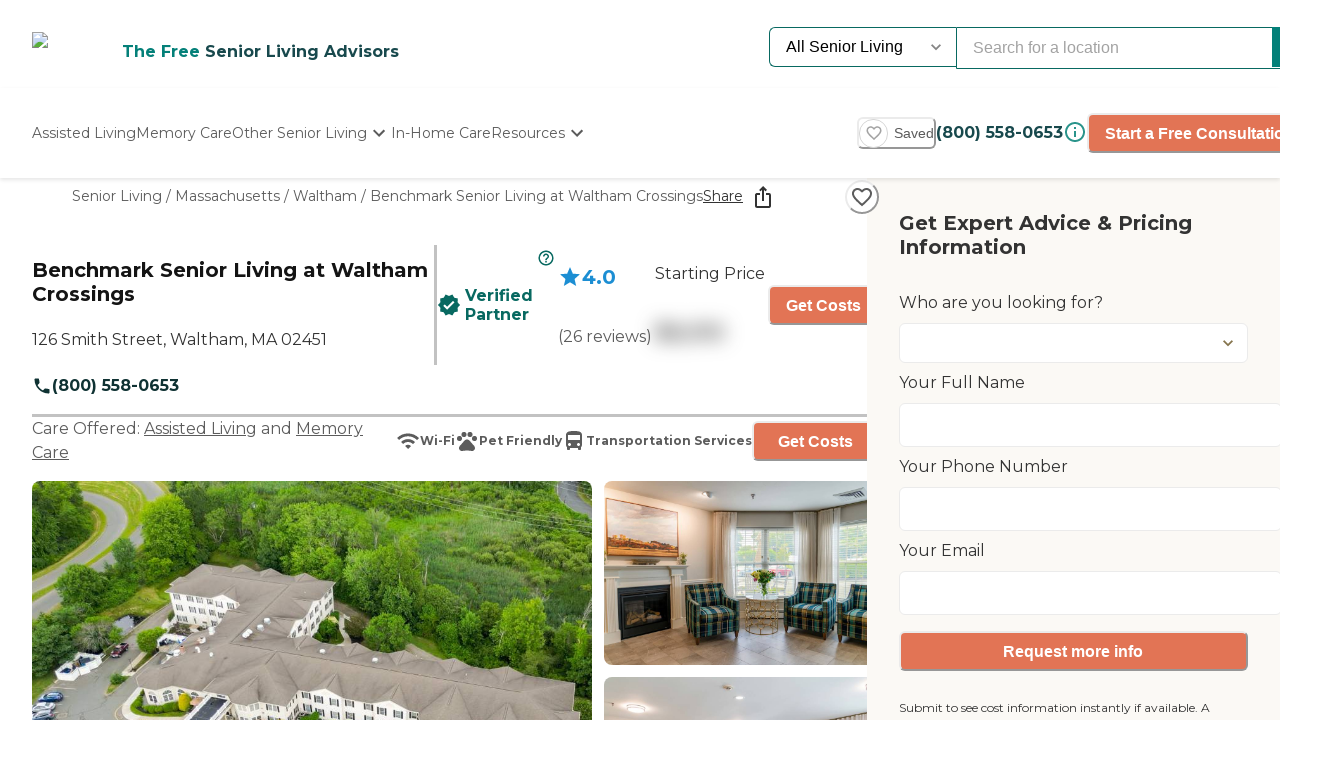

--- FILE ---
content_type: text/html; charset=utf-8
request_url: https://www.caring.com/senior-living/massachusetts/waltham/benchmark-senior-living-at-waltham-crossings
body_size: 121864
content:
<!DOCTYPE html><html lang="en"><head><meta charSet="utf-8"/><link rel="shortcut icon" href="/caring_public/favicon.ico"/><link rel="alternate" href="/caring_public/geo-listings.rss.xml" type="application/rss+xml" title="City Listings RSS Feed"/><script type="application/ld+json">{"@context":"https://schema.org","@type":"Thing"}</script><title>Benchmark Senior Living at Waltham Crossings - 26 Reviews - Waltham, MA</title><meta name="robots" content="index,follow,max-snippet:-1,max-image-preview:large,max-video-preview:-1"/><meta name="description" content="Reviews plus photos and pricing for Benchmark Senior Living at Waltham Crossings in Waltham, Massachusetts. Find and compare nearby senior living communities at Caring.com."/><meta name="twitter:card" content="summary_large_image"/><meta property="og:title" content="Benchmark Senior Living at Waltham Crossings - 26 Reviews - Waltham, MA"/><meta property="og:description" content="Reviews plus photos and pricing for Benchmark Senior Living at Waltham Crossings in Waltham, Massachusetts. Find and compare nearby senior living communities at Caring.com."/><meta property="og:url" content="https://www.caring.com/senior-living/massachusetts/waltham/benchmark-senior-living-at-waltham-crossings"/><meta property="og:type" content="website"/><meta property="og:image" content="https://res.cloudinary.com/caring-production/image/upload/v1747856822/provider-portal/td8vawdtrulwp4n7pxgb.jpg"/><meta property="og:image:alt" content="Benchmark Senior Living at Waltham Crossings"/><meta property="og:image:width" content="400"/><meta property="og:image:height" content="400"/><link rel="canonical" href="https://www.caring.com/senior-living/massachusetts/waltham/benchmark-senior-living-at-waltham-crossings"/><meta name="viewport" content="width=device-width, initial-scale=1, viewport-fit=cover"/><meta name="keywords" content=""/><script type="application/ld+json">{"@context":"http://schema.org","@type":"LocalBusiness","name":"Benchmark Senior Living at Waltham Crossings","logo":"https://res.cloudinary.com/caring-production/image/upload/v1747856822/provider-portal/td8vawdtrulwp4n7pxgb.jpg","image":"https://res.cloudinary.com/caring-production/image/upload/v1747856822/provider-portal/td8vawdtrulwp4n7pxgb.jpg","url":"https://www.caring.com/senior-living/massachusetts/waltham/benchmark-senior-living-at-waltham-crossings","priceRange":"$$","address":{"@type":"PostalAddress","addressLocality":"Waltham","addressRegion":"Massachusetts","postalCode":"02451","streetAddress":"126 Smith Street"},"geo":{"@type":"GeoCoordinates","latitude":42.415122986,"longitude":-71.254615784},"review":[{"@context":"https://schema.org","@type":"Review","datePublished":"2017-12-26T14:59:13.000Z","headline":"I am a friend or relative of a current/past resident","reviewBody":"My father was a resident for three weeks.  In his first week, he fell twice and contracted pneumonia and was in the hospital.  By his third week, he was in extreme distress  and I had to take him to the Emergency Room.  He was not well taken care of at all and the memory care center is a misnomer.  There is nothing there that is safe for dementia patients.  My father was left on his own in the night and I had to hire my own caregivers from 11:00 to 7:00.   They also did not honor their &quot;Benchmark Promise&quot; and they did not refund the monies owed me.   I believe my father would not be alive today if I had not gotten him out of there when I did.  Beware if you put your parent in here and if they are already there, I suggest installing cameras. ","author":{"@type":"Person","name":"Elderly Lives Matter"},"reviewRating":{"@type":"Rating","ratingValue":1,"worstRating":1,"bestRating":5}},{"@context":"https://schema.org","@type":"Review","datePublished":"2011-06-30T21:41:11.000Z","headline":"I visited this facility","reviewBody":"When looking for a place that would be right for my grandmother just last year my family and I stumbled across Benchmark Senior Living of Waltham, Massachusetts. The place was quite nice and people seemed happy. We did however see some things that were extremely odd. One was that the residents had a lot of restrictions and had to abide by the set schedules that were given out. If a resident did not want to participate they would need a &quot;note&quot; from a physician excusing themselves. That was very odd to myself and my family and we decided it might not be out first choice. All the accommodations were very nice and the staff seemed quite nice. But like many aspects of life the people in charge aren&apos;t always the right pick.\n","author":{"@type":"Person","name":"GuiCyber"},"reviewRating":{"@type":"Rating","ratingValue":4,"worstRating":1,"bestRating":5}},{"@context":"https://schema.org","@type":"Review","datePublished":"2023-05-07T10:25:43.000Z","headline":"I visited this facility","reviewBody":"We looked at Benchmark Senior Living at Waltham Crossings, and it was very nice. The tour was great. The problem that we have is that my mother is in her 90&apos;s, and she would not use like 80% of the stuff in the building. She would not be able to do their activities and would not not use the restaurant-type facilities. The cost for what she requires is not what we&apos;re looking for. \n\nThe staff that we met was great. They were all very knowledgeable and friendly. It was a place where my mother would really enjoy living in. The grounds were beautiful, well-kept, maintained, and up to date. Everything was really modern, very cheery, and not depressing at all. They had some exercise facilities with exercises going on. There were some movies. Some people were doing puzzles and playing cards. It was all very friendly. What really made it great was that they were all in different sections. There were many areas of recreation that were separated, so they didn&apos;t interfere with each other. Overall, what I saw was very good.","author":{"@type":"Person","name":"Steven"},"reviewRating":{"@type":"Rating","ratingValue":5,"worstRating":1,"bestRating":5}},{"@context":"https://schema.org","@type":"Review","datePublished":"2014-04-10T08:30:51.000Z","headline":"I am a friend or relative of a resident","reviewBody":"My daughters and I went around with the nurse and we decided unanimously on Waltham Crossings (The Harbor Program). We feel this offers the best level of treatment, which my wife needs. We feel that the caregivers per person are of the highest ratio, and they are very kind and lovely people. They really care for her. My wife is in a shared bedroom with another woman, but she has her own bathroom. It has a closet, and we furnished it with items that came from home. We brought her a bed, a recliner chair, and we decorated it with some stuffed animals and family pictures. So, it is a very comfortable place. I stay with her on Sunday evenings, and the people come to change her padding every two hours, and she sleeps very well. I eat lunch and supper there. I am very pleased with the portion sizes, which are proper for people who are not very physically active, and also with the selection of the food. They give the seven food groups every day. Since she has Type 2 diabetes, we ask them to limit the sweets intake, like pastries and candies. Some of the people are not able to feed themselves, and after everybody has eaten in the dining room, the staff goes around and feeds all the people who have not eaten their full meal. It is a guarded facility and you cannot get in and out without a digital reader. We are very happy with how she&apos;s being taken care of, as she has other physical problems related to her Alzheimer&apos;s. They have activities like movies and live and recorded music. They have a recreational room where they all gather. They have some kind of engagement or stimulation all day long.\n","author":{"@type":"Person","name":"Caring89777850"},"reviewRating":{"@type":"Rating","ratingValue":5,"worstRating":1,"bestRating":5}},{"@context":"https://schema.org","@type":"Review","datePublished":"2024-08-15T02:53:40.327Z","headline":"I visited this facility","reviewBody":"I think the location of Benchmark Senior Living at Waltham Crossings is a bit of a turn-off. It&apos;s right off of Route 128. There&apos;s an outdoor space, but you hear the roars of the traffic. I met the director of the facility. He&apos;s also a licensed social worker and he was phenomenal. Part of me felt like sending my sister there just because he was so dialed in and he had such good advice and they weren&apos;t trying to sell the place, which is great.\n\nThe memory care unit was kind of drab. The way it was configured it seemed to have a lot of locked doors. There was a lot of walking through and the person touring made unlocking doors. It was dark. It just didn&apos;t have sort of a vibrant feeling to it. The rooms were mostly double rooms/shared rooms.","author":{"@type":"Person","name":"Reviewer RC#0803a"},"reviewRating":{"@type":"Rating","ratingValue":3,"worstRating":1,"bestRating":5}},{"@context":"https://schema.org","@type":"Review","datePublished":"2021-01-20T03:27:35.000Z","headline":"I visited this facility","reviewBody":"Benchmark Senior Living at Waltham Crossings is excellent. They&apos;re the No. 1 choice on my list. They went out of their way to deal with the rehab center for my uncle. They have really extended themselves to the limit as far as what condition they would take him in. At one point, my uncle was ready to go when they followed up and had a virtual assessment, but then the rehab center came back with a completely different picture. My uncle&apos;s needs exceeded what they were allowed to provide.\n\nThe staff members went above and beyond what they needed to do. The rooms were clean, spacious and well kept. They had a lot of room for storage and closet. It would have been an ideal spot if there weren&apos;t other issues that disqualified my uncle. The facility was lovely. It was probably 10 to 12 years old. It was a beautiful and well kept building with a nice layout inside. While I was waiting for the person for the tour, there was a person there that I was able to speak with. She couldn&apos;t give it more kudos than anybody. She said she has been there for four or five years and she loves it. That was part of the reason that we gave it the No.1 place for him to go to. We got a good report from a current resident.","author":{"@type":"Person","name":"Mary"},"reviewRating":{"@type":"Rating","ratingValue":5,"worstRating":1,"bestRating":5}},{"@context":"https://schema.org","@type":"Review","datePublished":"2024-12-05T08:44:00.529Z","headline":"I visited this facility","reviewBody":"I toured Benchmark Senior Living at Waltham Crossings. The tour itself was fine. The people seemed very friendly. The place is clean. There wasn&apos;t anything I disliked other than the cost. It&apos;s very expensive. They were very nice, very personable, and supportive. I was explaining my situation, and the staff I met were extremely nice. I met the director, and the event coordinator, and I saw some of the workers in the restaurant. They have a hair salon. They had a movie room or an entertainment room. They had a happy hour area. The people were playing cards and stuff. They have various sitting areas.","author":{"@type":"Person","name":"Terri"},"reviewRating":{"@type":"Rating","ratingValue":4,"worstRating":1,"bestRating":5}},{"@context":"https://schema.org","@type":"Review","datePublished":"2025-05-15T19:33:45.174Z","headline":"I am a friend or relative of a current/past resident","reviewBody":"Benchmark Senior Living lacks leadership, responsiveness and adequate care. They are way understaffed and it&apos;s not unusual for residents to have to wait up to an hour, sometimes longer, for assistance using the bathroom or help getting dressed, etc. This facility has been infested with mice for months, in the dining room as well as resident rooms. There were 4 mice running around the dining room during dinner the other night. Family members call, and even show up, to complain and were told &quot;there&apos;s nothing we can do.&quot; The food is terrible. Thank goodness for DoorDash. I could not in good faith recommend this facility.","author":{"@type":"Person","name":"Oliver"},"reviewRating":{"@type":"Rating","ratingValue":1,"worstRating":1,"bestRating":5}},{"@context":"https://schema.org","@type":"Review","datePublished":"2020-11-18T00:05:38.000Z","headline":"I am a friend or relative of a current/past resident","reviewBody":"I am so appreciative of the great care that the Harbor (Memory care) staff are giving my husband. Their patience, kindness, and gentle ways have reduced his difficult behavior which have led to him getting out of bed and into a wheelchair for the first time since he arrived about one month ago.\r\n\r\nI have seen how careful and respectful the staff are when changing and cleaning him and whenever I come to see him he is clean and groomed.\r\n\r\nIn addition, the head nurses suggested that I contact a hospice so that my husband can receive additional services through Medicare Hospice service. This has been a great help since Medicare paid for his wheelchair, among other items.\r\n\r\nThe direct care staff n Harbor greet me when I arrive and chat with me when they&apos;re not engaged with a resident. They have also made good suggestions about things to bring for him.\r\n\r\nI am so thankful that the social worker from the hospital found Waltham Crossings for us.\r\n\r\n\r\n","author":{"@type":"Person","name":"DebM"},"reviewRating":{"@type":"Rating","ratingValue":5,"worstRating":1,"bestRating":5}},{"@context":"https://schema.org","@type":"Review","datePublished":"2017-08-22T00:32:39.000Z","headline":"I visited this facility","reviewBody":"I liked the staff at Benchmark Waltham Crossings. The whole place was clean. The dining area was large, and the chairs were comfortable. They had a lot of different kinds of rooms for different activities.","author":{"@type":"Person","name":"Janet"},"reviewRating":{"@type":"Rating","ratingValue":4,"worstRating":1,"bestRating":5}},{"@context":"https://schema.org","@type":"Review","datePublished":"2021-08-26T01:47:41.000Z","headline":"I am a friend or relative of a current/past resident","reviewBody":"My mother stayed at Benchmark Senior Living at Waltham Crossings for one month. The staff was very nice, helpful and kind. She just ended up needing more assistance than they were able to provide and we would have had to hire private aides to come in at $40 an hour, which was too much money on top of paying for the assisted living. She had several falls, so she ended up in the hospital, and then from there, she had to go to a nursing home.\n\nThe staff was kind. We tried to have her and my dad move into the assisted living together with some assistance, but it just wasn&apos;t enough. She had some memory loss and she didn&apos;t necessarily want the assistance from the aides that were included in her services there. She would send them away and they weren&apos;t able to come back and help her when she needed it. That&apos;s why we were going to have to hire private and that just was going to be too expensive.\n\nThey had the dining room, they had aides that would come if she needed help getting her ready for bed and stuff, and they had housekeeping. The nurses would come in and check on them. The rooms were nice. She had a small apartment unit. The bathroom was a good size and equipped nicely. I had no complaints. They were happy with the food initially, and then I think it started getting a little repetitious maybe. It was good enough though. The personnel were very nice. The facility was clean. It just didn&apos;t work out. When people move in, it should be a little bit clearer on what the aides are able to help the people with. The place was clean, and they were always working, painting and doing things with it.","author":{"@type":"Person","name":"Debbie"},"reviewRating":{"@type":"Rating","ratingValue":4,"worstRating":1,"bestRating":5}},{"@context":"https://schema.org","@type":"Review","datePublished":"2020-01-31T03:41:18.000Z","headline":"I am a friend or relative of a current/past resident","reviewBody":"The leadership staff has provided incredible support to help my mom feel comfortable.  My mom&apos;s requests and any concerns were listened to attentively, and a sincere effort is made to meet her needs.  The leadership staff has a good relationship with all other staff and this makes a big difference in the morale of workers and residents . This is an ongoing process, so please keep up the good work!!  Thank you","author":{"@type":"Person","name":"2642"},"reviewRating":{"@type":"Rating","ratingValue":5,"worstRating":1,"bestRating":5}},{"@context":"https://schema.org","@type":"Review","datePublished":"2016-08-23T13:05:51.000Z","headline":"I visited this facility","reviewBody":"Benchmark Senior Living at Waltham Crossings seemed OK, though they didn’t seem to be doing much of anything. We went around with the director, who was very nice. They had all sorts of rooms, like studios, single apartments, and shared apartments. He showed us the list of activities, but people were just sitting in chairs and not doing or saying anything.\n","author":{"@type":"Person","name":"Mark R."},"reviewRating":{"@type":"Rating","ratingValue":3,"worstRating":1,"bestRating":5}},{"@context":"https://schema.org","@type":"Review","datePublished":"2022-10-14T03:31:53.000Z","headline":"I visited this facility","reviewBody":"We went to Benchmark Senior Living at Waltham Crossings. The rooms got refrigerator and a microwave in them. They showed me both assisted living and memory care. They had pretty much a nice program. The staff during the tour tried to go through everything they had, and he answered questions before I even asked them. He was on top of his job. They showed me the menu. They took us outside back where they had a place with a patio. The room we saw was clean and comfortable.","author":{"@type":"Person","name":"Arthur"},"reviewRating":{"@type":"Rating","ratingValue":5,"worstRating":1,"bestRating":5}},{"@context":"https://schema.org","@type":"Review","datePublished":"2021-10-10T14:14:21.000Z","headline":"I visited this facility","reviewBody":"I went to visit Benchmark Senior Living at Waltham Crossings. I like almost everything about the facility. What I could see, I was pleased about it. I met one staff and I talked to the manager. He was good. He was very helpful and very informative. There were some activities, but I didn&apos;t see them. I saw the dining room, the rooms, and the visiting room, but I didn&apos;t look at all activities. The dining room was set up correctly and nicely. They have a garden outside. I saw a room, and it was very sizable, good, and comfortable.","author":{"@type":"Person","name":"Hamid"},"reviewRating":{"@type":"Rating","ratingValue":4,"worstRating":1,"bestRating":5}},{"@context":"https://schema.org","@type":"Review","datePublished":"2016-10-14T13:05:22.000Z","headline":"I visited this facility","reviewBody":"I did visit Benchmark Senior Living at Waltham Crossings. It was good. It wasn’t as elaborate or as new-looking like the others, but for somebody who cannot afford other communities, I would recommend it. It’s a very friendly community. It’s somewhat older -- the building and everything -- but still clean. The staff was very nice. They have not much in the way of amenities. They have a garden and an arts and crafts room, but there was no library or movie room. There was a living room that they would use, like double, as a place to gather for concerts. The rooms were very small, but there was no kitchenette.\n","author":{"@type":"Person","name":"Haleh746472"},"reviewRating":{"@type":"Rating","ratingValue":4,"worstRating":1,"bestRating":5}},{"@context":"https://schema.org","@type":"Review","datePublished":"2016-07-28T00:35:48.000Z","headline":"I visited this facility","reviewBody":"Benchmark Waltham Crossings was very nice and had a nice layout, beautiful rooms, and a nice location. They had an outdoor courtyard with grills. They had entertainment for them, like singers and bands.\n","author":{"@type":"Person","name":"SBcare"},"reviewRating":{"@type":"Rating","ratingValue":5,"worstRating":1,"bestRating":5}},{"@context":"https://schema.org","@type":"Review","datePublished":"2023-03-04T14:55:04.000Z","headline":"I visited this facility","reviewBody":"I&apos;ve decided that when the time comes, Benchmark Senior Living at Waltham Crossings would be my choice. They were aware that I don&apos;t feel that I&apos;m ready to move in yet. When the right time comes, then I know where I want to go. Amanda gave us an excellent tour. She was very informative and very nice. She showed us everything. I was very impressed with her. She showed us an available apartment, and all the different amenities that they had. She showed us where they had movies, where they played bingo and the rooms where you could entertain if you had a family that you wanted to come in for dinner. The grounds were beautiful. Everything was to my satisfaction.","author":{"@type":"Person","name":"Carmel"},"reviewRating":{"@type":"Rating","ratingValue":5,"worstRating":1,"bestRating":5}},{"@context":"https://schema.org","@type":"Review","datePublished":"2012-12-11T21:32:10.000Z","headline":"I am a friend or relative of a resident","reviewBody":"My father lived at Waltham Crossings for several years.  Overall our experience with them was very positive.  The staff was excellent and really cared about the residents well-being.  One thing we noticed about the community which we really liked was that many of the residents kept their apartment doors propped open during the day, so that as other residents walked by they would often stop in the doorway to chat for a few minutes.  We felt that this really added to the social aspect of the community, and was something we didn&apos;t see at other assisted living facilities.  A word of caution - there were some changes going on at the management level during my father&apos;s last year there.  There were a few occasions, particularly during this last year, when we questioned some of the assistance charges my father was being billed for, and found that he in fact was being overcharged (they did correct things immediately when we inquired, and compensated for the errors).  It is a good facility, but family should definitely ask questions throughout the experience.\n","author":{"@type":"Person","name":"Seahorse"},"reviewRating":{"@type":"Rating","ratingValue":4,"worstRating":1,"bestRating":5}},{"@context":"https://schema.org","@type":"Review","datePublished":"2016-02-27T02:20:12.000Z","headline":"I am/was a resident of this facility","reviewBody":"The people at Benchmark Senior Living at Waltham Crossings were nice. The dining room was very nice, and the food was good. The room was clean, neat, and accommodating. They had outings, arts and crafts, musical activities, exercises, luncheons, and other social activities. Everything was OK at this facility.\n","author":{"@type":"Person","name":"Caring Loved One7"},"reviewRating":{"@type":"Rating","ratingValue":5,"worstRating":1,"bestRating":5}},{"@context":"https://schema.org","@type":"Review","datePublished":"2019-12-02T09:12:51.000Z","headline":"I visited this facility","reviewBody":"Benchmark Senior Living at Waltham Crossings was OK, but they only had two model rooms that I saw, and they were very small. The one that had two bedroom was small and the little kitchen area was dinky. I couldn&apos;t put my mother in there. The one-bedroom was also very small and I didn&apos;t like the way that it was set up. So I didn&apos;t like that, although they had a lot of efficiency rooms. The staff members who helped me during the tour were all fine. Their cleanliness and amenities were just average.","author":{"@type":"Person","name":"James"},"reviewRating":{"@type":"Rating","ratingValue":2,"worstRating":1,"bestRating":5}},{"@context":"https://schema.org","@type":"Review","datePublished":"2014-06-27T00:26:16.000Z","headline":"I visited this facility","reviewBody":"My visit with Waltham Crossings was very good. It seemed like a nice facility. They were very friendly. They gave my sister and me a lot of information. The rooms were very nice. They had a variety of different setups depending on what you wanted. It sounded like they had regular group activities. We saw a group playing a board game, and we saw another group sitting around reading. There were people in their rooms and some entertaining guests in the common area. One of the things I would like is more out door walking tasks and things like that. I think it would be nice for the residents.\n","author":{"@type":"Person","name":"Kathy87246750"},"reviewRating":{"@type":"Rating","ratingValue":4,"worstRating":1,"bestRating":5}},{"@context":"https://schema.org","@type":"Review","datePublished":"2014-06-19T10:15:41.000Z","headline":"I visited this facility","reviewBody":"The staff at Waltham Crossings was very nice and accommodating. My concern was just they don’t have a nurse on duty 24 hours. The rooms were small in general.\n","author":{"@type":"Person","name":"Caring94680050"},"reviewRating":{"@type":"Rating","ratingValue":4,"worstRating":1,"bestRating":5}},{"@context":"https://schema.org","@type":"Review","datePublished":"2023-07-30T00:38:02.000Z","headline":"I visited this facility","reviewBody":"We went to look at Benchmark Senior Living at Waltham Crossings. The people who met up with us were all very nice. They were willing to answer any questions. They were very friendly and gave us a full tour of the facility, including the rooms and the dining area. We also got to speak to some of the residents who were sitting around outside, and it was good. It was an overall good experience. It did fit what we needed, and it would have been a good place if my mother had to go. It was a very good facility. They had a salon.","author":{"@type":"Person","name":"Aparna"},"reviewRating":{"@type":"Rating","ratingValue":5,"worstRating":1,"bestRating":5}},{"@context":"https://schema.org","@type":"Review","datePublished":"2021-06-19T14:19:31.000Z","headline":"I visited this facility","reviewBody":"We went to Benchmark Senior Living at Waltham Crossings. It was very nice. The location is great. The staff is very friendly and outgoing. The facility is quite nice. They are able to offer an outdoor gardening program for residents that is pretty nice. Their amenities are pretty much like others. They have programming during the day. The location is very convenient for me or for anyone who is driving there, but when you&apos;re talking about going out, it is a little limited, and that would be the only negative thing about the place.","author":{"@type":"Person","name":"Christopher"},"reviewRating":{"@type":"Rating","ratingValue":4,"worstRating":1,"bestRating":5}},{"@context":"https://schema.org","@type":"Review","datePublished":"2014-12-09T12:13:00.000Z","headline":"I am a friend or relative of a resident","reviewBody":"Waltham Crossings was excellent at all levels, very clean, and up-to-date. My mother stayed there for many years in assisted living and in the dementia care unit, and I would highly recommend them. There were good activities in both units. She was well cared for throughout her time. The family was very involved and able to work with the staff, so that as she was declining further and further, we were able to work together closely. They had psychiatrists, primary care doctors, and dental services who came on site instead of having to transport her elsewhere which was really nice. It was expensive, although they did have some subsidized rooms, and they worked with us to try to control the cost.\n","author":{"@type":"Person","name":"Maureen14"},"reviewRating":{"@type":"Rating","ratingValue":5,"worstRating":1,"bestRating":5}}],"aggregateRating":{"@type":"AggregateRating","ratingValue":4,"reviewCount":26}}</script><script type="application/ld+json">{"@context":"https://schema.org","@type":"BreadcrumbList","itemListElement":[{"@type":"ListItem","position":1,"item":{"@id":"https://www.caring.com/senior-living","name":"Senior Living"}},{"@type":"ListItem","position":2,"item":{"@id":"https://www.caring.com/senior-living/assisted-living/massachusetts","name":"Massachusetts"}},{"@type":"ListItem","position":3,"item":{"@id":"https://www.caring.com/senior-living/assisted-living/massachusetts/waltham","name":"Waltham"}},{"@type":"ListItem","position":4,"item":{"@id":"https://www.caring.com/senior-living/massachusetts/waltham/benchmark-senior-living-at-waltham-crossings","name":"Benchmark Senior Living at Waltham Crossings"}}]}</script><meta name="next-head-count" content="21"/><link rel="preload" href="/_next/static/media/904be59b21bd51cb-s.p.woff2" as="font" type="font/woff2" crossorigin="anonymous" data-next-font="size-adjust"/><link rel="preload" href="/_next/static/media/c9e6921c7fc300d8-s.p.woff2" as="font" type="font/woff2" crossorigin="anonymous" data-next-font="size-adjust"/><link rel="preload" href="/_next/static/css/7c810d7ee910e4ed.css" as="style"/><link rel="stylesheet" href="/_next/static/css/7c810d7ee910e4ed.css" data-n-g=""/><link rel="preload" href="/_next/static/css/7f47b9549bf34fb2.css" as="style"/><link rel="stylesheet" href="/_next/static/css/7f47b9549bf34fb2.css" data-n-p=""/><link rel="preload" href="/_next/static/css/ea92734c189d6523.css" as="style"/><link rel="stylesheet" href="/_next/static/css/ea92734c189d6523.css"/><link rel="preload" href="/_next/static/css/e2986803e381bd02.css" as="style"/><link rel="stylesheet" href="/_next/static/css/e2986803e381bd02.css"/><link rel="preload" href="/_next/static/css/7abd5817132d4843.css" as="style"/><link rel="stylesheet" href="/_next/static/css/7abd5817132d4843.css"/><link rel="preload" href="/_next/static/css/797cc6f3424ae500.css" as="style"/><link rel="stylesheet" href="/_next/static/css/797cc6f3424ae500.css"/><link rel="preload" href="/_next/static/css/b53848f06e1838f6.css" as="style"/><link rel="stylesheet" href="/_next/static/css/b53848f06e1838f6.css"/><link rel="preload" href="/_next/static/css/1eb2aa7b8bebbbb8.css" as="style"/><link rel="stylesheet" href="/_next/static/css/1eb2aa7b8bebbbb8.css"/><link rel="preload" href="/_next/static/css/e5b94010866ad9c0.css" as="style"/><link rel="stylesheet" href="/_next/static/css/e5b94010866ad9c0.css"/><link rel="preload" href="/_next/static/css/08fe8cba05242cee.css" as="style"/><link rel="stylesheet" href="/_next/static/css/08fe8cba05242cee.css"/><link rel="preload" href="/_next/static/css/34db0ec180585bbd.css" as="style"/><link rel="stylesheet" href="/_next/static/css/34db0ec180585bbd.css"/><link rel="preload" href="/_next/static/css/553e26433ebb8ccd.css" as="style"/><link rel="stylesheet" href="/_next/static/css/553e26433ebb8ccd.css"/><noscript data-n-css=""></noscript><script defer="" nomodule="" src="/_next/static/chunks/polyfills-42372ed130431b0a.js"></script><script defer="" src="/_next/static/chunks/4543.edcd4df2bf020f38.js"></script><script defer="" src="/_next/static/chunks/459.c02476f58fbcb603.js"></script><script defer="" src="/_next/static/chunks/3057.817d275791350e9c.js"></script><script defer="" src="/_next/static/chunks/7221.95ecd64641b41916.js"></script><script defer="" src="/_next/static/chunks/4372.93dd0c24ced37605.js"></script><script defer="" src="/_next/static/chunks/4103.2b66f14d376f66ce.js"></script><script defer="" src="/_next/static/chunks/5133.ccb5ad0e7516c6ca.js"></script><script defer="" src="/_next/static/chunks/5201.7e72e393cdf6af35.js"></script><script defer="" src="/_next/static/chunks/5269.31c52c0818e842bb.js"></script><script defer="" src="/_next/static/chunks/7838.62b1e046c84c5e74.js"></script><script defer="" src="/_next/static/chunks/6068.d7e3156efd6fa016.js"></script><script defer="" src="/_next/static/chunks/9478.b1c057e083e4a307.js"></script><script defer="" src="/_next/static/chunks/9729.c8ffea53dba0a1ab.js"></script><script defer="" src="/_next/static/chunks/2987.9d7c8c7ff04aba7b.js"></script><script defer="" src="/_next/static/chunks/170.830249ea81c45a1f.js"></script><script defer="" src="/_next/static/chunks/1263.9fd3f5ee4792e6f7.js"></script><script defer="" src="/_next/static/chunks/2692.e2a5f4a8fbd19b46.js"></script><script defer="" src="/_next/static/chunks/7694.3bfa42ad48f6730e.js"></script><script defer="" src="/_next/static/chunks/7295.22fff712a51a5dad.js"></script><script defer="" src="/_next/static/chunks/235.aecb7e709128f7e7.js"></script><script defer="" src="/_next/static/chunks/110.15a22dcb3c59a5b6.js"></script><script defer="" src="/_next/static/chunks/5777.0a1035656a759b52.js"></script><script defer="" src="/_next/static/chunks/869.5111f78dc1979465.js"></script><script defer="" src="/_next/static/chunks/4077.16b80422b757e7e4.js"></script><script defer="" src="/_next/static/chunks/1322-2ed4db8bbf8684f8.js"></script><script defer="" src="/_next/static/chunks/275.a17308026904be68.js"></script><script defer="" src="/_next/static/chunks/1839.c5ddd9ef04fe549f.js"></script><script defer="" src="/_next/static/chunks/5467.02fa088ff2c73a9a.js"></script><script defer="" src="/_next/static/chunks/2896.61ebca00de7a968a.js"></script><script defer="" src="/_next/static/chunks/3130.aab4ed53944dd63e.js"></script><script defer="" src="/_next/static/chunks/418.f867de289cdb1c79.js"></script><script defer="" src="/_next/static/chunks/2801.eb05988e95f96510.js"></script><script defer="" src="/_next/static/chunks/2683.64562675d43970d8.js"></script><script defer="" src="/_next/static/chunks/2869-290fd48fa58f13ae.js"></script><script defer="" src="/_next/static/chunks/2986.a34fdc635d2b34b8.js"></script><script defer="" src="/_next/static/chunks/2097.a562f3d1c075e789.js"></script><script defer="" src="/_next/static/chunks/6057.2a28e0479f27c04b.js"></script><script defer="" src="/_next/static/chunks/1230.dec6c9f83eed47cc.js"></script><script defer="" src="/_next/static/chunks/8231.ee15513ff2d02ace.js"></script><script defer="" src="/_next/static/chunks/4950-6cc553039611defa.js"></script><script defer="" src="/_next/static/chunks/6924-51f110d7fb8571d4.js"></script><script defer="" src="/_next/static/chunks/355-b76d935734d978b3.js"></script><script defer="" src="/_next/static/chunks/6156-b34244850be9cd1d.js"></script><script defer="" src="/_next/static/chunks/2309-ffd32206a0e321ec.js"></script><script defer="" src="/_next/static/chunks/6703.d97fb237b7fd55a6.js"></script><script defer="" src="/_next/static/chunks/9730.290ff7fce43590bb.js"></script><script defer="" src="/_next/static/chunks/1602.4b07052166db2766.js"></script><script defer="" src="/_next/static/chunks/3844.a45730652a4a34ea.js"></script><script defer="" src="/_next/static/chunks/3252.4c22f99c903f63a1.js"></script><script defer="" src="/_next/static/chunks/3141.5ac35d0f1f2e5b56.js"></script><script defer="" src="/_next/static/chunks/3910.58e5b4e09846ab3c.js"></script><script defer="" src="/_next/static/chunks/1238.be2b4809c766737d.js"></script><script defer="" src="/_next/static/chunks/6659.de85aee9e2b533c4.js"></script><script defer="" src="/_next/static/chunks/9746.182e736df667f7ff.js"></script><script defer="" src="/_next/static/chunks/7791.88e90f3d147be2cb.js"></script><script defer="" src="/_next/static/chunks/5514.03d6e158b943a9c1.js"></script><script defer="" src="/_next/static/chunks/4197.ee7a746cc04c2d8a.js"></script><script defer="" src="/_next/static/chunks/8642.837bbdcb3796647a.js"></script><script defer="" src="/_next/static/chunks/4842.60d518ce32c02b94.js"></script><script defer="" src="/_next/static/chunks/9825.b4b3a3466b90867b.js"></script><script defer="" src="/_next/static/chunks/3956.5e72099e525e4224.js"></script><script defer="" src="/_next/static/chunks/1858.ada90546ad8cc6f2.js"></script><script defer="" src="/_next/static/chunks/9734.8c1c96704eab3c1d.js"></script><script defer="" src="/_next/static/chunks/1221.dff3c08d82bf1283.js"></script><script defer="" src="/_next/static/chunks/2529.0951f4dad759a973.js"></script><script defer="" src="/_next/static/chunks/9256.05f549f0249dfc51.js"></script><script defer="" src="/_next/static/chunks/8932.3c61310c1a0760c7.js"></script><script defer="" src="/_next/static/chunks/5417.5b966208e336d550.js"></script><script defer="" src="/_next/static/chunks/2292.5b4811d528dac340.js"></script><script defer="" src="/_next/static/chunks/7362.3e98278b5a87790e.js"></script><script defer="" src="/_next/static/chunks/a63740d3-954ee2ef13705c92.js"></script><script defer="" src="/_next/static/chunks/737dfa3e-c992f517f3972c2b.js"></script><script defer="" src="/_next/static/chunks/8261-473cfa97c7405f7f.js"></script><script defer="" src="/_next/static/chunks/7787.f77c79229368788f.js"></script><script defer="" src="/_next/static/chunks/98ea7ec2.27f670d40f487aaf.js"></script><script defer="" src="/_next/static/chunks/5e2a4920.6932ab0b5041764e.js"></script><script defer="" src="/_next/static/chunks/4059.47aa8845c8a4d873.js"></script><script defer="" src="/_next/static/chunks/4311.adab1747019ae12b.js"></script><script defer="" src="/_next/static/chunks/3609.c31dfc8233adc93e.js"></script><script defer="" src="/_next/static/chunks/2933.1dd965b2f71c3532.js"></script><script defer="" src="/_next/static/chunks/9435.f985085cd0efbe20.js"></script><script defer="" src="/_next/static/chunks/573.9bfce11d76cc4bb0.js"></script><script defer="" src="/_next/static/chunks/546-2da6f2c84c38dd02.js"></script><script defer="" src="/_next/static/chunks/7141.fe12419251473671.js"></script><script defer="" src="/_next/static/chunks/8247.8ef6d35b881a616f.js"></script><script defer="" src="/_next/static/chunks/2336.8c37730594c77b23.js"></script><script defer="" src="/_next/static/chunks/3566.edd765e736d235c6.js"></script><script src="/_next/static/chunks/webpack-e291c8e61bdf9201.js" defer=""></script><script src="/_next/static/chunks/framework-dcaed76b676e6e6a.js" defer=""></script><script src="/_next/static/chunks/main-fedfc017274764eb.js" defer=""></script><script src="/_next/static/chunks/pages/_app-7d150ee274626531.js" defer=""></script><script src="/_next/static/chunks/545f34e4-9b46da0effef6e8e.js" defer=""></script><script src="/_next/static/chunks/a3ff1dbb-fa8362b6fadde22f.js" defer=""></script><script src="/_next/static/chunks/d0c16330-35f03dce531a4e84.js" defer=""></script><script src="/_next/static/chunks/252f366e-73390493abe8cb85.js" defer=""></script><script src="/_next/static/chunks/0c428ae2-4a15ce589890caed.js" defer=""></script><script src="/_next/static/chunks/78e521c3-037d8296da22be89.js" defer=""></script><script src="/_next/static/chunks/1bfc9850-7f4c4475691d56e8.js" defer=""></script><script src="/_next/static/chunks/ae51ba48-42116431de5a79b9.js" defer=""></script><script src="/_next/static/chunks/95b64a6e-dedec41ad203dcd1.js" defer=""></script><script src="/_next/static/chunks/1461-2e147742e850e145.js" defer=""></script><script src="/_next/static/chunks/6953-778abb4908b1d7b4.js" defer=""></script><script src="/_next/static/chunks/3227-18eaeed12949b1ee.js" defer=""></script><script src="/_next/static/chunks/1535-562caba8589b7b53.js" defer=""></script><script src="/_next/static/chunks/3440-a7a4100d19260acb.js" defer=""></script><script src="/_next/static/chunks/4836-e39bf004c4b2cf85.js" defer=""></script><script src="/_next/static/chunks/4149-d44353b7f8f4ea79.js" defer=""></script><script src="/_next/static/chunks/226-7d38b2bc467aca7f.js" defer=""></script><script src="/_next/static/chunks/9064-ccdd1b970bcc164e.js" defer=""></script><script src="/_next/static/chunks/6051-6907e54fef49c151.js" defer=""></script><script src="/_next/static/chunks/5705-a9c070b43f144e5a.js" defer=""></script><script src="/_next/static/chunks/4900-e8164f859519ecb7.js" defer=""></script><script src="/_next/static/chunks/1803-f623a32a2fe39cf7.js" defer=""></script><script src="/_next/static/chunks/6184-d7d30185e3e2ce1a.js" defer=""></script><script src="/_next/static/chunks/5990-96f631e450767458.js" defer=""></script><script src="/_next/static/chunks/1323-8bec081b9d36ceaf.js" defer=""></script><script src="/_next/static/chunks/5079-abb37b7ba2f11b07.js" defer=""></script><script src="/_next/static/chunks/4490-debde40e97d76ae1.js" defer=""></script><script src="/_next/static/chunks/4545-0f39af0bd030771d.js" defer=""></script><script src="/_next/static/chunks/585-2b7e9bf1b7925858.js" defer=""></script><script src="/_next/static/chunks/4461-1e352a3bbfcb410d.js" defer=""></script><script src="/_next/static/chunks/7892-4427a28bf5fe45e9.js" defer=""></script><script src="/_next/static/chunks/9974-be2f794916eb7bad.js" defer=""></script><script src="/_next/static/chunks/1791-517c937fb376d71f.js" defer=""></script><script src="/_next/static/chunks/9948-e0ff4b6c5d027fd8.js" defer=""></script><script src="/_next/static/chunks/pages/senior-living/%5BcareTypeOrState%5D/%5BstateOrCountyOrCity%5D/%5BcountyOrCityOrProvider%5D-ac6c3653087b6a7a.js" defer=""></script><script src="/_next/static/4g8PXHvHfvpEv6XGxH3Zx/_buildManifest.js" defer=""></script><script src="/_next/static/4g8PXHvHfvpEv6XGxH3Zx/_ssgManifest.js" defer=""></script><style id="__jsx-3086177001">:root{--font-montserrat:'__Montserrat_667262', '__Montserrat_Fallback_667262'}</style></head><body><div id="__next"><style data-emotion="css-global 1e5uz8c">:host,:root,[data-theme]{--chakra-ring-inset:var(--chakra-empty,/*!*/ /*!*/);--chakra-ring-offset-width:0px;--chakra-ring-offset-color:#fff;--chakra-ring-color:rgba(66, 153, 225, 0.6);--chakra-ring-offset-shadow:0 0 #0000;--chakra-ring-shadow:0 0 #0000;--chakra-space-x-reverse:0;--chakra-space-y-reverse:0;--chakra-colors-transparent:transparent;--chakra-colors-current:currentColor;--chakra-colors-black-500:#333333;--chakra-colors-black-600:#0F3233;--chakra-colors-black-700:#0F3233B2;--chakra-colors-white-50:#F0F0F055;--chakra-colors-white-100:#FFFFFFCC;--chakra-colors-whiteAlpha-50:rgba(255, 255, 255, 0.04);--chakra-colors-whiteAlpha-100:rgba(255, 255, 255, 0.06);--chakra-colors-whiteAlpha-200:rgba(255, 255, 255, 0.08);--chakra-colors-whiteAlpha-300:rgba(255, 255, 255, 0.16);--chakra-colors-whiteAlpha-400:rgba(255, 255, 255, 0.24);--chakra-colors-whiteAlpha-500:rgba(255, 255, 255, 0.36);--chakra-colors-whiteAlpha-600:rgba(255, 255, 255, 0.48);--chakra-colors-whiteAlpha-700:rgba(255, 255, 255, 0.64);--chakra-colors-whiteAlpha-800:rgba(255, 255, 255, 0.80);--chakra-colors-whiteAlpha-900:rgba(255, 255, 255, 0.92);--chakra-colors-blackAlpha-50:rgba(0, 0, 0, 0.04);--chakra-colors-blackAlpha-100:rgba(0, 0, 0, 0.06);--chakra-colors-blackAlpha-200:rgba(0, 0, 0, 0.08);--chakra-colors-blackAlpha-300:rgba(0, 0, 0, 0.16);--chakra-colors-blackAlpha-400:rgba(0, 0, 0, 0.24);--chakra-colors-blackAlpha-500:rgba(0, 0, 0, 0.36);--chakra-colors-blackAlpha-600:rgba(0, 0, 0, 0.48);--chakra-colors-blackAlpha-700:rgba(0, 0, 0, 0.64);--chakra-colors-blackAlpha-800:rgba(0, 0, 0, 0.80);--chakra-colors-blackAlpha-900:rgba(0, 0, 0, 0.92);--chakra-colors-gray-50:#F5F5F5;--chakra-colors-gray-100:#F0F0F0;--chakra-colors-gray-200:#EBEBEB;--chakra-colors-gray-300:#D6D6D6;--chakra-colors-gray-400:#C2C2C2;--chakra-colors-gray-500:#A3A3A3;--chakra-colors-gray-600:#858585;--chakra-colors-gray-700:#5C5C5C;--chakra-colors-gray-800:#333333;--chakra-colors-gray-900:#141414;--chakra-colors-red-50:#FFE8E0;--chakra-colors-red-100:#FFBFB1;--chakra-colors-red-200:#FF917F;--chakra-colors-red-300:#FF604D;--chakra-colors-red-400:#FE431B;--chakra-colors-red-500:#E53A01;--chakra-colors-red-600:#B33700;--chakra-colors-red-700:#812F00;--chakra-colors-red-800:#4F1F00;--chakra-colors-red-900:#200D00;--chakra-colors-orange-50:#FFFAF0;--chakra-colors-orange-100:#FEEBCB;--chakra-colors-orange-200:#FBD38D;--chakra-colors-orange-300:#F6AD55;--chakra-colors-orange-400:#ED8936;--chakra-colors-orange-500:#DD6B20;--chakra-colors-orange-600:#C05621;--chakra-colors-orange-700:#9C4221;--chakra-colors-orange-800:#7B341E;--chakra-colors-orange-900:#652B19;--chakra-colors-yellow-50:#F5F3EF;--chakra-colors-yellow-100:#E4DDD3;--chakra-colors-yellow-200:#D3C6B6;--chakra-colors-yellow-300:#C1B09A;--chakra-colors-yellow-400:#B09A7D;--chakra-colors-yellow-500:#9E8461;--chakra-colors-yellow-600:#7F6A4D;--chakra-colors-yellow-700:#5F4F3A;--chakra-colors-yellow-800:#3F3527;--chakra-colors-yellow-900:#201A13;--chakra-colors-green-50:#F0FFF4;--chakra-colors-green-100:#C6F6D5;--chakra-colors-green-200:#9AE6B4;--chakra-colors-green-300:#68D391;--chakra-colors-green-400:#48BB78;--chakra-colors-green-500:#38A169;--chakra-colors-green-600:#25855A;--chakra-colors-green-700:#276749;--chakra-colors-green-800:#22543D;--chakra-colors-green-900:#1C4532;--chakra-colors-teal-50:#F0F3F4;--chakra-colors-teal-100:#D5DCE2;--chakra-colors-teal-200:#BAC6CF;--chakra-colors-teal-300:#9FAFBC;--chakra-colors-teal-400:#8499A9;--chakra-colors-teal-500:#698296;--chakra-colors-teal-600:#546878;--chakra-colors-teal-700:#3F4E5A;--chakra-colors-teal-800:#2A343C;--chakra-colors-teal-900:#151A1E;--chakra-colors-blue-50:#EBF8FF;--chakra-colors-blue-100:#BEE3F8;--chakra-colors-blue-200:#90CDF4;--chakra-colors-blue-300:#63B3ED;--chakra-colors-blue-400:#4299E1;--chakra-colors-blue-500:#3182CE;--chakra-colors-blue-600:#2B6CB0;--chakra-colors-blue-700:#2C5282;--chakra-colors-blue-800:#2A4365;--chakra-colors-blue-900:#1A365D;--chakra-colors-cyan-50:#EDFDFD;--chakra-colors-cyan-100:#C4F1F9;--chakra-colors-cyan-200:#9DECF9;--chakra-colors-cyan-300:#76E4F7;--chakra-colors-cyan-400:#0BC5EA;--chakra-colors-cyan-500:#00B5D8;--chakra-colors-cyan-600:#00A3C4;--chakra-colors-cyan-700:#0987A0;--chakra-colors-cyan-800:#086F83;--chakra-colors-cyan-900:#065666;--chakra-colors-purple-50:#EEF3F6;--chakra-colors-purple-100:#D0DDE7;--chakra-colors-purple-200:#B2C8D7;--chakra-colors-purple-300:#94B2C7;--chakra-colors-purple-400:#769DB7;--chakra-colors-purple-500:#5887A8;--chakra-colors-purple-600:#466C86;--chakra-colors-purple-700:#355165;--chakra-colors-purple-800:#233643;--chakra-colors-purple-900:#121B22;--chakra-colors-pink-50:#FFF5F7;--chakra-colors-pink-100:#FED7E2;--chakra-colors-pink-200:#FBB6CE;--chakra-colors-pink-300:#F687B3;--chakra-colors-pink-400:#ED64A6;--chakra-colors-pink-500:#D53F8C;--chakra-colors-pink-600:#B83280;--chakra-colors-pink-700:#97266D;--chakra-colors-pink-800:#702459;--chakra-colors-pink-900:#521B41;--chakra-colors-linkedin-50:#E8F4F9;--chakra-colors-linkedin-100:#CFEDFB;--chakra-colors-linkedin-200:#9BDAF3;--chakra-colors-linkedin-300:#68C7EC;--chakra-colors-linkedin-400:#34B3E4;--chakra-colors-linkedin-500:#00A0DC;--chakra-colors-linkedin-600:#008CC9;--chakra-colors-linkedin-700:#0077B5;--chakra-colors-linkedin-800:#005E93;--chakra-colors-linkedin-900:#004471;--chakra-colors-facebook-50:#E8F4F9;--chakra-colors-facebook-100:#D9DEE9;--chakra-colors-facebook-200:#B7C2DA;--chakra-colors-facebook-300:#6482C0;--chakra-colors-facebook-400:#4267B2;--chakra-colors-facebook-500:#385898;--chakra-colors-facebook-600:#314E89;--chakra-colors-facebook-700:#29487D;--chakra-colors-facebook-800:#223B67;--chakra-colors-facebook-900:#1E355B;--chakra-colors-messenger-50:#D0E6FF;--chakra-colors-messenger-100:#B9DAFF;--chakra-colors-messenger-200:#A2CDFF;--chakra-colors-messenger-300:#7AB8FF;--chakra-colors-messenger-400:#2E90FF;--chakra-colors-messenger-500:#0078FF;--chakra-colors-messenger-600:#0063D1;--chakra-colors-messenger-700:#0052AC;--chakra-colors-messenger-800:#003C7E;--chakra-colors-messenger-900:#002C5C;--chakra-colors-whatsapp-50:#dffeec;--chakra-colors-whatsapp-100:#b9f5d0;--chakra-colors-whatsapp-200:#90edb3;--chakra-colors-whatsapp-300:#65e495;--chakra-colors-whatsapp-400:#3cdd78;--chakra-colors-whatsapp-500:#22c35e;--chakra-colors-whatsapp-600:#179848;--chakra-colors-whatsapp-700:#0c6c33;--chakra-colors-whatsapp-800:#01421c;--chakra-colors-whatsapp-900:#001803;--chakra-colors-twitter-50:#E5F4FD;--chakra-colors-twitter-100:#C8E9FB;--chakra-colors-twitter-200:#A8DCFA;--chakra-colors-twitter-300:#83CDF7;--chakra-colors-twitter-400:#57BBF5;--chakra-colors-twitter-500:#1DA1F2;--chakra-colors-twitter-600:#1A94DA;--chakra-colors-twitter-700:#1681BF;--chakra-colors-twitter-800:#136B9E;--chakra-colors-twitter-900:#0D4D71;--chakra-colors-telegram-50:#E3F2F9;--chakra-colors-telegram-100:#C5E4F3;--chakra-colors-telegram-200:#A2D4EC;--chakra-colors-telegram-300:#7AC1E4;--chakra-colors-telegram-400:#47A9DA;--chakra-colors-telegram-500:#0088CC;--chakra-colors-telegram-600:#007AB8;--chakra-colors-telegram-700:#006BA1;--chakra-colors-telegram-800:#005885;--chakra-colors-telegram-900:#003F5E;--chakra-colors-caringBlue-100:#E9F0FB;--chakra-colors-caringBlue-200:#3977C8;--chakra-colors-caringBlue-500:#285793;--chakra-colors-caringBlue-600:#174A69;--chakra-colors-caringBlue-700:#2D3748;--chakra-colors-caringBlue-800:#061C2A;--chakra-colors-caringGray-100:#F0F0F0;--chakra-colors-caringGray-200:#EBEBEB;--chakra-colors-caringGray-300:#777777;--chakra-colors-caringTeal-500:#086961;--chakra-colors-primary-50:#e8f1eb;--chakra-colors-primary-100:#e2f2e7;--chakra-colors-primary-200:#d5ecdc;--chakra-colors-primary-300:#abd7c8;--chakra-colors-primary-400:#6db7ab;--chakra-colors-primary-500:#2a948b;--chakra-colors-primary-600:#048079;--chakra-colors-primary-700:#086961;--chakra-colors-primary-800:#18494d;--chakra-colors-primary-900:#0f3233;--chakra-colors-secondary-50:#faf5f4;--chakra-colors-secondary-100:#f8edea;--chakra-colors-secondary-200:#f2ded9;--chakra-colors-secondary-300:#f0cbc0;--chakra-colors-secondary-400:#e27455;--chakra-colors-secondary-500:#e27455;--chakra-colors-secondary-600:#cb684d;--chakra-colors-secondary-700:#9e513b;--chakra-colors-secondary-800:#713a2b;--chakra-colors-secondary-900:#5a2e22;--chakra-colors-tertiary-50:#fff9e8;--chakra-colors-tertiary-100:#fdf5d8;--chakra-colors-tertiary-200:#faefc5;--chakra-colors-tertiary-300:#f6e49d;--chakra-colors-tertiary-400:#f4d977;--chakra-colors-tertiary-500:#f9cd6c;--chakra-colors-tertiary-600:#febe14;--chakra-colors-tertiary-700:#e5ab12;--chakra-colors-tertiary-800:#cb9810;--chakra-colors-tertiary-900:#b2850e;--chakra-colors-accent-50:#e6f9f8;--chakra-colors-accent-100:#b4edea;--chakra-colors-accent-200:#9be7e3;--chakra-colors-accent-300:#6adad4;--chakra-colors-accent-400:#38cec6;--chakra-colors-accent-500:#06c2b8;--chakra-colors-accent-600:#059b93;--chakra-colors-accent-700:#048881;--chakra-colors-accent-800:#03615c;--chakra-colors-accent-900:#023a37;--chakra-colors-background-50:#FBF9F5;--chakra-colors-background-100:#F6F3E8;--chakra-colors-background-200:#EFEBD9;--chakra-colors-background-300:#EADDB5;--chakra-colors-background-400:#D7C79A;--chakra-colors-background-500:#C1AE7E;--chakra-colors-background-600:#A89261;--chakra-colors-background-700:#86754E;--chakra-colors-background-800:#544931;--chakra-colors-background-900:#322C1D;--chakra-colors-success-50:#e6f8ef;--chakra-colors-success-100:#cef1e0;--chakra-colors-success-200:#9ce2c1;--chakra-colors-success-300:#68d391;--chakra-colors-success-400:#39c582;--chakra-colors-success-500:#08b763;--chakra-colors-success-600:#06924f;--chakra-colors-success-700:#056e3b;--chakra-colors-success-800:#034928;--chakra-colors-success-900:#022514;--chakra-colors-error-50:#ffe8e0;--chakra-colors-error-100:#ffbfb1;--chakra-colors-error-200:#ff917f;--chakra-colors-error-300:#f7604d;--chakra-colors-error-400:#fe431b;--chakra-colors-error-500:#e53a01;--chakra-colors-error-600:#b33700;--chakra-colors-error-700:#812f00;--chakra-colors-error-800:#4f1f00;--chakra-colors-error-900:#200d00;--chakra-colors-info-50:#e8f4fb;--chakra-colors-info-100:#d2e8f6;--chakra-colors-info-200:#a4d2ed;--chakra-colors-info-300:#77bbe5;--chakra-colors-info-400:#49a5dc;--chakra-colors-info-500:#1c8ed3;--chakra-colors-info-600:#1672a9;--chakra-colors-info-700:#11557f;--chakra-colors-info-800:#0b3954;--chakra-colors-info-900:#061c2a;--chakra-colors-graphic-50:#fbf9f5;--chakra-colors-graphic-100:#f6f3e8;--chakra-colors-graphic-200:#efebd9;--chakra-colors-graphic-300:#eaddb5;--chakra-colors-graphic-400:#d7c79a;--chakra-colors-graphic-500:#c1ae7e;--chakra-colors-graphic-600:#a89261;--chakra-colors-graphic-700:#86754e;--chakra-colors-graphic-800:#544931;--chakra-colors-graphic-900:#322c1d;--chakra-colors-link-50:#048079;--chakra-colors-link-100:#048079;--chakra-colors-link-200:#048079;--chakra-colors-link-300:#048079;--chakra-colors-link-400:#048079;--chakra-colors-link-500:#048079;--chakra-colors-link-600:#048079;--chakra-colors-link-700:#048079;--chakra-colors-link-800:#048079;--chakra-colors-link-900:#048079;--chakra-borders-none:0;--chakra-borders-1px:1px solid;--chakra-borders-2px:2px solid;--chakra-borders-4px:4px solid;--chakra-borders-8px:8px solid;--chakra-fonts-heading:var(--font-montserrat);--chakra-fonts-body:var(--font-montserrat);--chakra-fonts-mono:SFMono-Regular,Menlo,Monaco,Consolas,"Liberation Mono","Courier New",monospace;--chakra-fontSizes-3xs:0.45rem;--chakra-fontSizes-2xs:0.625rem;--chakra-fontSizes-xs:0.75rem;--chakra-fontSizes-sm:0.875rem;--chakra-fontSizes-md:1rem;--chakra-fontSizes-lg:1.125rem;--chakra-fontSizes-xl:1.25rem;--chakra-fontSizes-2xl:1.5rem;--chakra-fontSizes-3xl:1.875rem;--chakra-fontSizes-4xl:2.25rem;--chakra-fontSizes-5xl:3rem;--chakra-fontSizes-6xl:3.75rem;--chakra-fontSizes-7xl:4.5rem;--chakra-fontSizes-8xl:6rem;--chakra-fontSizes-9xl:8rem;--chakra-fontWeights-hairline:100;--chakra-fontWeights-thin:200;--chakra-fontWeights-light:300;--chakra-fontWeights-normal:400;--chakra-fontWeights-medium:500;--chakra-fontWeights-semibold:600;--chakra-fontWeights-bold:700;--chakra-fontWeights-extrabold:800;--chakra-fontWeights-black:900;--chakra-letterSpacings-tighter:-0.05em;--chakra-letterSpacings-tight:-0.025em;--chakra-letterSpacings-normal:0;--chakra-letterSpacings-wide:0.025em;--chakra-letterSpacings-wider:0.05em;--chakra-letterSpacings-widest:0.1em;--chakra-lineHeights-3:.75rem;--chakra-lineHeights-4:1rem;--chakra-lineHeights-5:1.25rem;--chakra-lineHeights-6:1.5rem;--chakra-lineHeights-7:1.75rem;--chakra-lineHeights-8:2rem;--chakra-lineHeights-9:2.25rem;--chakra-lineHeights-10:2.5rem;--chakra-lineHeights-normal:normal;--chakra-lineHeights-none:1;--chakra-lineHeights-shorter:1.25;--chakra-lineHeights-short:1.375;--chakra-lineHeights-base:1.5;--chakra-lineHeights-tall:1.625;--chakra-lineHeights-taller:2;--chakra-radii-none:0;--chakra-radii-sm:0.125rem;--chakra-radii-base:0.25rem;--chakra-radii-md:0.375rem;--chakra-radii-lg:0.5rem;--chakra-radii-xl:0.75rem;--chakra-radii-2xl:1rem;--chakra-radii-3xl:1.5rem;--chakra-radii-full:9999px;--chakra-space-1:0.25rem;--chakra-space-2:0.5rem;--chakra-space-3:0.75rem;--chakra-space-4:1rem;--chakra-space-5:1.25rem;--chakra-space-6:1.5rem;--chakra-space-7:1.75rem;--chakra-space-8:2rem;--chakra-space-9:2.25rem;--chakra-space-10:2.5rem;--chakra-space-12:3rem;--chakra-space-14:3.5rem;--chakra-space-16:4rem;--chakra-space-20:5rem;--chakra-space-24:6rem;--chakra-space-28:7rem;--chakra-space-32:8rem;--chakra-space-36:9rem;--chakra-space-40:10rem;--chakra-space-44:11rem;--chakra-space-48:12rem;--chakra-space-52:13rem;--chakra-space-56:14rem;--chakra-space-60:15rem;--chakra-space-64:16rem;--chakra-space-72:18rem;--chakra-space-80:20rem;--chakra-space-96:24rem;--chakra-space-px:1px;--chakra-space-0-5:0.125rem;--chakra-space-1-5:0.375rem;--chakra-space-2-5:0.625rem;--chakra-space-3-5:0.875rem;--chakra-shadows-xs:0 0 0 1px rgba(0, 0, 0, 0.05);--chakra-shadows-sm:0 1px 2px 0 rgba(0, 0, 0, 0.05);--chakra-shadows-base:0 1px 3px 0 rgba(0, 0, 0, 0.1),0 1px 2px 0 rgba(0, 0, 0, 0.06);--chakra-shadows-md:0 4px 6px -1px rgba(0, 0, 0, 0.1),0 2px 4px -1px rgba(0, 0, 0, 0.06);--chakra-shadows-lg:0 10px 15px -3px rgba(0, 0, 0, 0.1),0 4px 6px -2px rgba(0, 0, 0, 0.05);--chakra-shadows-xl:0 20px 25px -5px rgba(0, 0, 0, 0.1),0 10px 10px -5px rgba(0, 0, 0, 0.04);--chakra-shadows-2xl:0 25px 50px -12px rgba(0, 0, 0, 0.25);--chakra-shadows-outline:0 0 0 3px rgba(66, 153, 225, 0.6);--chakra-shadows-inner:inset 0 2px 4px 0 rgba(0,0,0,0.06);--chakra-shadows-none:none;--chakra-shadows-dark-lg:rgba(0, 0, 0, 0.1) 0px 0px 0px 1px,rgba(0, 0, 0, 0.2) 0px 5px 10px,rgba(0, 0, 0, 0.4) 0px 15px 40px;--chakra-sizes-1:0.25rem;--chakra-sizes-2:0.5rem;--chakra-sizes-3:0.75rem;--chakra-sizes-4:1rem;--chakra-sizes-5:1.25rem;--chakra-sizes-6:1.5rem;--chakra-sizes-7:1.75rem;--chakra-sizes-8:2rem;--chakra-sizes-9:2.25rem;--chakra-sizes-10:2.5rem;--chakra-sizes-12:3rem;--chakra-sizes-14:3.5rem;--chakra-sizes-16:4rem;--chakra-sizes-20:5rem;--chakra-sizes-24:6rem;--chakra-sizes-28:7rem;--chakra-sizes-32:8rem;--chakra-sizes-36:9rem;--chakra-sizes-40:10rem;--chakra-sizes-44:11rem;--chakra-sizes-48:12rem;--chakra-sizes-52:13rem;--chakra-sizes-56:14rem;--chakra-sizes-60:15rem;--chakra-sizes-64:16rem;--chakra-sizes-72:18rem;--chakra-sizes-80:20rem;--chakra-sizes-96:24rem;--chakra-sizes-px:1px;--chakra-sizes-0-5:0.125rem;--chakra-sizes-1-5:0.375rem;--chakra-sizes-2-5:0.625rem;--chakra-sizes-3-5:0.875rem;--chakra-sizes-max:max-content;--chakra-sizes-min:min-content;--chakra-sizes-full:100%;--chakra-sizes-3xs:14rem;--chakra-sizes-2xs:16rem;--chakra-sizes-xs:20rem;--chakra-sizes-sm:24rem;--chakra-sizes-md:28rem;--chakra-sizes-lg:32rem;--chakra-sizes-xl:36rem;--chakra-sizes-2xl:42rem;--chakra-sizes-3xl:48rem;--chakra-sizes-4xl:56rem;--chakra-sizes-5xl:64rem;--chakra-sizes-6xl:72rem;--chakra-sizes-7xl:80rem;--chakra-sizes-8xl:90rem;--chakra-sizes-prose:60ch;--chakra-sizes-container-sm:640px;--chakra-sizes-container-md:768px;--chakra-sizes-container-lg:1024px;--chakra-sizes-container-xl:1280px;--chakra-zIndices-hide:-1;--chakra-zIndices-auto:auto;--chakra-zIndices-base:0;--chakra-zIndices-docked:10;--chakra-zIndices-dropdown:1000;--chakra-zIndices-sticky:1100;--chakra-zIndices-banner:1200;--chakra-zIndices-overlay:1300;--chakra-zIndices-modal:1400;--chakra-zIndices-popover:1500;--chakra-zIndices-skipLink:1600;--chakra-zIndices-toast:1700;--chakra-zIndices-tooltip:1800;--chakra-transition-property-common:background-color,border-color,color,fill,stroke,opacity,box-shadow,transform;--chakra-transition-property-colors:background-color,border-color,color,fill,stroke;--chakra-transition-property-dimensions:width,height;--chakra-transition-property-position:left,right,top,bottom;--chakra-transition-property-background:background-color,background-image,background-position;--chakra-transition-easing-ease-in:cubic-bezier(0.4, 0, 1, 1);--chakra-transition-easing-ease-out:cubic-bezier(0, 0, 0.2, 1);--chakra-transition-easing-ease-in-out:cubic-bezier(0.4, 0, 0.2, 1);--chakra-transition-duration-ultra-fast:50ms;--chakra-transition-duration-faster:100ms;--chakra-transition-duration-fast:150ms;--chakra-transition-duration-normal:200ms;--chakra-transition-duration-slow:300ms;--chakra-transition-duration-slower:400ms;--chakra-transition-duration-ultra-slow:500ms;--chakra-blur-none:0;--chakra-blur-sm:4px;--chakra-blur-base:8px;--chakra-blur-md:12px;--chakra-blur-lg:16px;--chakra-blur-xl:24px;--chakra-blur-2xl:40px;--chakra-blur-3xl:64px;--chakra-breakpoints-base:0em;--chakra-breakpoints-sm:30em;--chakra-breakpoints-md:48em;--chakra-breakpoints-lg:62em;--chakra-breakpoints-xl:80em;--chakra-breakpoints-2xl:96em;--chakra-breakpoints-3xl:100em;}.chakra-ui-light :host:not([data-theme]),.chakra-ui-light :root:not([data-theme]),.chakra-ui-light [data-theme]:not([data-theme]),[data-theme=light] :host:not([data-theme]),[data-theme=light] :root:not([data-theme]),[data-theme=light] [data-theme]:not([data-theme]),:host[data-theme=light],:root[data-theme=light],[data-theme][data-theme=light]{--chakra-colors-chakra-body-text:var(--chakra-colors-gray-800);--chakra-colors-chakra-body-bg:white;--chakra-colors-chakra-border-color:var(--chakra-colors-gray-200);--chakra-colors-chakra-inverse-text:white;--chakra-colors-chakra-subtle-bg:var(--chakra-colors-gray-100);--chakra-colors-chakra-subtle-text:var(--chakra-colors-gray-600);--chakra-colors-chakra-placeholder-color:var(--chakra-colors-gray-500);}.chakra-ui-dark :host:not([data-theme]),.chakra-ui-dark :root:not([data-theme]),.chakra-ui-dark [data-theme]:not([data-theme]),[data-theme=dark] :host:not([data-theme]),[data-theme=dark] :root:not([data-theme]),[data-theme=dark] [data-theme]:not([data-theme]),:host[data-theme=dark],:root[data-theme=dark],[data-theme][data-theme=dark]{--chakra-colors-chakra-body-text:var(--chakra-colors-whiteAlpha-900);--chakra-colors-chakra-body-bg:var(--chakra-colors-gray-800);--chakra-colors-chakra-border-color:var(--chakra-colors-whiteAlpha-300);--chakra-colors-chakra-inverse-text:var(--chakra-colors-gray-800);--chakra-colors-chakra-subtle-bg:var(--chakra-colors-gray-700);--chakra-colors-chakra-subtle-text:var(--chakra-colors-gray-400);--chakra-colors-chakra-placeholder-color:var(--chakra-colors-whiteAlpha-400);}</style><style data-emotion="css-global fubdgu">html{line-height:1.5;-webkit-text-size-adjust:100%;font-family:system-ui,sans-serif;-webkit-font-smoothing:antialiased;text-rendering:optimizeLegibility;-moz-osx-font-smoothing:grayscale;touch-action:manipulation;}body{position:relative;min-height:100%;margin:0;font-feature-settings:"kern";}:where(*, *::before, *::after){border-width:0;border-style:solid;box-sizing:border-box;word-wrap:break-word;}main{display:block;}hr{border-top-width:1px;box-sizing:content-box;height:0;overflow:visible;}:where(pre, code, kbd,samp){font-family:SFMono-Regular,Menlo,Monaco,Consolas,monospace;font-size:1em;}a{background-color:transparent;color:inherit;-webkit-text-decoration:inherit;text-decoration:inherit;}abbr[title]{border-bottom:none;-webkit-text-decoration:underline;text-decoration:underline;-webkit-text-decoration:underline dotted;-webkit-text-decoration:underline dotted;text-decoration:underline dotted;}:where(b, strong){font-weight:bold;}small{font-size:80%;}:where(sub,sup){font-size:75%;line-height:0;position:relative;vertical-align:baseline;}sub{bottom:-0.25em;}sup{top:-0.5em;}img{border-style:none;}:where(button, input, optgroup, select, textarea){font-family:inherit;font-size:100%;line-height:1.15;margin:0;}:where(button, input){overflow:visible;}:where(button, select){text-transform:none;}:where(
          button::-moz-focus-inner,
          [type="button"]::-moz-focus-inner,
          [type="reset"]::-moz-focus-inner,
          [type="submit"]::-moz-focus-inner
        ){border-style:none;padding:0;}fieldset{padding:0.35em 0.75em 0.625em;}legend{box-sizing:border-box;color:inherit;display:table;max-width:100%;padding:0;white-space:normal;}progress{vertical-align:baseline;}textarea{overflow:auto;}:where([type="checkbox"], [type="radio"]){box-sizing:border-box;padding:0;}input[type="number"]::-webkit-inner-spin-button,input[type="number"]::-webkit-outer-spin-button{-webkit-appearance:none!important;}input[type="number"]{-moz-appearance:textfield;}input[type="search"]{-webkit-appearance:textfield;outline-offset:-2px;}input[type="search"]::-webkit-search-decoration{-webkit-appearance:none!important;}::-webkit-file-upload-button{-webkit-appearance:button;font:inherit;}details{display:block;}summary{display:-webkit-box;display:-webkit-list-item;display:-ms-list-itembox;display:list-item;}template{display:none;}[hidden]{display:none!important;}:where(
          blockquote,
          dl,
          dd,
          h1,
          h2,
          h3,
          h4,
          h5,
          h6,
          hr,
          figure,
          p,
          pre
        ){margin:0;}button{background:transparent;padding:0;}fieldset{margin:0;padding:0;}:where(ol, ul){margin:0;padding:0;}textarea{resize:vertical;}:where(button, [role="button"]){cursor:pointer;}button::-moz-focus-inner{border:0!important;}table{border-collapse:collapse;}:where(h1, h2, h3, h4, h5, h6){font-size:inherit;font-weight:inherit;}:where(button, input, optgroup, select, textarea){padding:0;line-height:inherit;color:inherit;}:where(img, svg, video, canvas, audio, iframe, embed, object){display:block;}:where(img, video){max-width:100%;height:auto;}[data-js-focus-visible] :focus:not([data-focus-visible-added]):not(
          [data-focus-visible-disabled]
        ){outline:none;box-shadow:none;}select::-ms-expand{display:none;}:root,:host{--chakra-vh:100vh;}@supports (height: -webkit-fill-available){:root,:host{--chakra-vh:-webkit-fill-available;}}@supports (height: -moz-fill-available){:root,:host{--chakra-vh:-moz-fill-available;}}@supports (height: 100dvh){:root,:host{--chakra-vh:100dvh;}}</style><style data-emotion="css-global 1gqkwfx">body{font-family:var(--chakra-fonts-body);color:var(--chakra-colors-chakra-body-text);background:var(--chakra-colors-chakra-body-bg);transition-property:background-color;transition-duration:var(--chakra-transition-duration-normal);line-height:var(--chakra-lineHeights-base);}*::-webkit-input-placeholder{color:var(--chakra-colors-gray-500);}*::-moz-placeholder{color:var(--chakra-colors-gray-500);}*:-ms-input-placeholder{color:var(--chakra-colors-gray-500);}*::placeholder{color:var(--chakra-colors-gray-500);}*,*::before,::after{border-color:var(--chakra-colors-gray-200);}html{scroll-padding-top:var(--chakra-space-16);scroll-behavior:smooth;}@media screen and (min-width: 48em){html{scroll-padding-top:var(--chakra-space-14);}}.magnolia-text ol,.magnolia-text ul{-webkit-padding-start:1.5rem;padding-inline-start:1.5rem;}.magnolia-text p+p,.magnolia-text p+ul,.magnolia-text ul+p,.magnolia-text .wp-block-caring-responsive-image-container{margin-top:1rem;}.magnolia-text a{-webkit-text-decoration:underline;text-decoration:underline;color:var(--chakra-colors-link-600);}.magnolia-text a:hover,.magnolia-text a[data-hover]{color:var(--chakra-colors-link-700);}.flex-columns{display:-webkit-box;display:-webkit-flex;display:-ms-flexbox;display:flex;-webkit-box-flex-wrap:wrap;-webkit-flex-wrap:wrap;-ms-flex-wrap:wrap;flex-wrap:wrap;-webkit-box-pack:space-evenly;-ms-flex-pack:space-evenly;-webkit-justify-content:space-evenly;justify-content:space-evenly;-webkit-column-gap:var(--chakra-space-8);column-gap:var(--chakra-space-8);}.column-container .layout-container,.column-container .collapsible-container,.collapsible-container .layout-container{padding:0px;margin-bottom:32px;}.column-container .layout-container#all_reviews_section{padding:32px;}.hidden{display:none;}table th{padding:32px 24px;text-transform:uppercase;line-height:120%;}table tbody tr:nth-of-type(odd){background-color:var(--chakra-colors-gray-50);}table td{padding:16px 24px;line-height:150%;}.magnolia-text table ol,.magnolia-text table ul{-webkit-padding-start:var(--chakra-space-6);padding-inline-start:var(--chakra-space-6);}.magnolia-text li{font-size:1rem;}table,.magnolia-text table li{font-size:14px;}.wp-block-columns{padding-top:1rem;display:-webkit-box;display:-webkit-flex;display:-ms-flexbox;display:flex;-webkit-box-pack:justify;-webkit-justify-content:space-between;justify-content:space-between;-webkit-flex-direction:column;-ms-flex-direction:column;flex-direction:column;}@media screen and (min-width: 48em){.wp-block-columns{-webkit-flex-direction:row;-ms-flex-direction:row;flex-direction:row;}}.wp-block-caring-container{border:1px solid;border-color:var(--chakra-colors-gray-200);border-radius:var(--chakra-radii-md);padding:1rem;margin:1rem 0;}footer p a{-webkit-text-decoration:underline;text-decoration:underline;}footer li a{-webkit-text-decoration:none!important;text-decoration:none!important;}footer li a:hover{-webkit-text-decoration:underline!important;text-decoration:underline!important;}</style><style data-emotion="css 7rarve">.css-7rarve{display:grid;grid-template-areas:"header" "content" "footer";min-height:100vh;grid-template-rows:56px 1fr min-content;}@media screen and (min-width: 80em){.css-7rarve{grid-template-rows:140px 1fr min-content;}}</style><div class="css-7rarve"><style data-emotion="css 17rir6f">.css-17rir6f{grid-area:header;position:-webkit-sticky;position:sticky;top:0px;z-index:var(--chakra-zIndices-sticky);}</style><div class="css-17rir6f"><style data-emotion="css am42bg">.css-am42bg{-webkit-margin-start:auto;margin-inline-start:auto;-webkit-margin-end:auto;margin-inline-end:auto;margin-bottom:var(--container-spacing, 0px);width:100%;display:-webkit-box;display:-webkit-flex;display:-ms-flexbox;display:flex;-webkit-flex-direction:column;-ms-flex-direction:column;flex-direction:column;background-color:white;height:auto;position:fixed;left:0px;right:0px;top:0px;padding-top:0px;container-type:inline-size;}</style><header class="layout-container css-am42bg" data-testid="header"><style data-emotion="css 1i72tz1">.css-1i72tz1{display:none;-webkit-align-items:center;-webkit-box-align:center;-ms-flex-align:center;align-items:center;max-width:1280px;margin:0 auto;width:100%;-webkit-box-pack:justify;-webkit-justify-content:space-between;justify-content:space-between;-webkit-padding-start:0px;padding-inline-start:0px;-webkit-padding-end:0px;padding-inline-end:0px;padding-bottom:0px;padding-top:0px;}@media screen and (min-width: 80em){.css-1i72tz1{display:-webkit-box;display:-webkit-flex;display:-ms-flexbox;display:flex;-webkit-padding-start:32px;padding-inline-start:32px;-webkit-padding-end:32px;padding-inline-end:32px;padding-bottom:8px;padding-top:16px;}}</style><div class="css-1i72tz1"><style data-emotion="css 56of27">.css-56of27{transition-property:var(--chakra-transition-property-common);transition-duration:var(--chakra-transition-duration-fast);transition-timing-function:var(--chakra-transition-easing-ease-out);cursor:pointer;-webkit-text-decoration:none;text-decoration:none;outline:2px solid transparent;outline-offset:2px;color:inherit;display:-webkit-box;display:-webkit-flex;display:-ms-flexbox;display:flex;-webkit-flex-shrink:0;-ms-flex-negative:0;flex-shrink:0;-webkit-box-pack:center;-ms-flex-pack:center;-webkit-justify-content:center;justify-content:center;}.css-56of27:focus-visible,.css-56of27[data-focus-visible]{box-shadow:var(--chakra-shadows-outline);}.css-56of27:hover,.css-56of27[data-hover]{-webkit-text-decoration:none;text-decoration:none;}</style><a class="chakra-link css-56of27" href="https://www.caring.com"><style data-emotion="css 5rdot6">.css-5rdot6{display:-webkit-box;display:-webkit-flex;display:-ms-flexbox;display:flex;max-width:124px;}@media screen and (min-width: 80em){.css-5rdot6{display:none;}}</style><div class="css-5rdot6"><img alt="Caring.com" data-testid="mobileLogo" loading="lazy" width="124" height="40" decoding="async" data-nimg="1" style="color:transparent" srcSet="/_next/image?url=https%3A%2F%2Fmagnolia-edge.prod-services.caring.com%2Fdam%2Fjcr%3Abb129a43-e968-4f20-bfdc-aa57e962a159%2FCaring_Horizontal_Blue%2520(1).png&amp;w=128&amp;q=75 1x, /_next/image?url=https%3A%2F%2Fmagnolia-edge.prod-services.caring.com%2Fdam%2Fjcr%3Abb129a43-e968-4f20-bfdc-aa57e962a159%2FCaring_Horizontal_Blue%2520(1).png&amp;w=256&amp;q=75 2x" src="/_next/image?url=https%3A%2F%2Fmagnolia-edge.prod-services.caring.com%2Fdam%2Fjcr%3Abb129a43-e968-4f20-bfdc-aa57e962a159%2FCaring_Horizontal_Blue%2520(1).png&amp;w=256&amp;q=75"/></div><style data-emotion="css 192gcyq">.css-192gcyq{display:none;-webkit-align-items:center;-webkit-box-align:center;-ms-flex-align:center;align-items:center;gap:var(--chakra-space-2);max-width:124px;min-width:120px;}@media screen and (min-width: 80em){.css-192gcyq{display:-webkit-box;display:-webkit-flex;display:-ms-flexbox;display:flex;}}</style><div class="css-192gcyq"><img alt="Caring.com" data-testid="desktopLogo" loading="lazy" width="124" height="32" decoding="async" data-nimg="1" style="color:transparent" srcSet="/_next/image?url=https%3A%2F%2Fmagnolia-edge.prod-services.caring.com%2Fdam%2Fjcr%3Abb129a43-e968-4f20-bfdc-aa57e962a159%2FCaring_Horizontal_Blue%2520(1).png&amp;w=128&amp;q=75 1x, /_next/image?url=https%3A%2F%2Fmagnolia-edge.prod-services.caring.com%2Fdam%2Fjcr%3Abb129a43-e968-4f20-bfdc-aa57e962a159%2FCaring_Horizontal_Blue%2520(1).png&amp;w=256&amp;q=75 2x" src="/_next/image?url=https%3A%2F%2Fmagnolia-edge.prod-services.caring.com%2Fdam%2Fjcr%3Abb129a43-e968-4f20-bfdc-aa57e962a159%2FCaring_Horizontal_Blue%2520(1).png&amp;w=256&amp;q=75"/><style data-emotion="css 13q3jg5">.css-13q3jg5{font-size:var(--chakra-fontSizes-md);font-weight:var(--chakra-fontWeights-bold);white-space:nowrap;color:var(--chakra-colors-primary-800);padding-top:8px;}</style><p class="chakra-text css-13q3jg5" data-testid="headerTagline"><style data-emotion="css 1d9pfk5">.css-1d9pfk5{color:var(--chakra-colors-primary-600);}</style><span class="chakra-text css-1d9pfk5">The Free</span> <!-- -->Senior Living Advisors</p></div></a><style data-emotion="css 1866345">.css-1866345{display:block;width:543px;z-index:1;}@media screen and (min-width: 62em){.css-1866345{display:block;}}</style><div data-testid="search-bar" class="css-1866345"><form style="width:100%"><style data-emotion="css 175c59r">.css-175c59r{display:-webkit-box;display:-webkit-flex;display:-ms-flexbox;display:flex;max-width:571px;width:100%;}</style><div class="css-175c59r"><style data-emotion="css o8y4lt">.css-o8y4lt{height:-webkit-fit-content;height:-moz-fit-content;height:fit-content;position:relative;color:var(--chakra-colors-caringTeal-500);width:187px;display:none;}@media screen and (min-width: 80em){.css-o8y4lt{display:block;}}</style><div class="chakra-select__wrapper css-o8y4lt"><style data-emotion="css krsssb">.css-krsssb{-webkit-padding-end:var(--chakra-space-8);padding-inline-end:var(--chakra-space-8);width:100%;-webkit-padding-start:var(--input-padding);padding-inline-start:var(--input-padding);border-radius:var(--input-border-radius);min-width:0px;outline:2px solid transparent;outline-offset:2px;position:relative;-webkit-appearance:none;-moz-appearance:none;-ms-appearance:none;appearance:none;transition-property:var(--chakra-transition-property-common);transition-duration:var(--chakra-transition-duration-normal);padding-bottom:1px;line-height:var(--chakra-lineHeights-normal);background:inherit;--select-bg:colors.white;--input-font-size:var(--chakra-fontSizes-md);--input-padding:var(--chakra-space-4);--input-border-radius:var(--chakra-radii-md);--input-height:var(--chakra-sizes-10);border:1px solid;height:40px;border-width:1px;border-color:var(--chakra-colors-caringTeal-500);font-size:var(--chakra-fontSizes-md);border-top-right-radius:0px;border-bottom-right-radius:0px;border-right:0;}.css-krsssb:disabled,.css-krsssb[disabled],.css-krsssb[aria-disabled=true],.css-krsssb[data-disabled]{opacity:0.4;cursor:not-allowed;}.chakra-ui-dark .css-krsssb:not([data-theme]),[data-theme=dark] .css-krsssb:not([data-theme]),.css-krsssb[data-theme=dark]{--select-bg:var(--chakra-colors-gray-700);}.css-krsssb >option,.css-krsssb >optgroup{background:var(--select-bg);}.css-krsssb[aria-readonly=true],.css-krsssb[readonly],.css-krsssb[data-readonly]{box-shadow:var(--chakra-shadows-none)!important;-webkit-user-select:all;-moz-user-select:all;-ms-user-select:all;user-select:all;}.css-krsssb[aria-invalid=true],.css-krsssb[data-invalid]{border-color:#E53A01;box-shadow:0 0 0 1px #E53A01;}.css-krsssb:focus-visible,.css-krsssb[data-focus-visible]{z-index:1;border-color:#3182CE;box-shadow:0 0 0 1px #3182CE;}.css-krsssb:focus,.css-krsssb[data-focus]{z-index:unset;}.css-krsssb:hover,.css-krsssb[data-hover]{border-color:var(--chakra-colors-caringTeal-500);}</style><select class="chakra-select css-krsssb"><option value="senior-living" selected="">All Senior Living</option><option value="assisted-living">Assisted Living</option><option value="memory-care-facilities">Memory Care</option><option value="independent-living">Independent Living</option><option value="nursing-homes">Nursing Homes</option><option value="in-home-care">In-Home Care</option></select><style data-emotion="css e0a1h9">.css-e0a1h9{width:var(--chakra-sizes-6);height:100%;right:var(--chakra-space-2);font-size:var(--chakra-fontSizes-xl);position:absolute;display:-webkit-inline-box;display:-webkit-inline-flex;display:-ms-inline-flexbox;display:inline-flex;-webkit-align-items:center;-webkit-box-align:center;-ms-flex-align:center;align-items:center;-webkit-box-pack:center;-ms-flex-pack:center;-webkit-justify-content:center;justify-content:center;pointer-events:none;top:50%;-webkit-transform:translateY(-50%);-moz-transform:translateY(-50%);-ms-transform:translateY(-50%);transform:translateY(-50%);color:var(--chakra-colors-gray-600);}.css-e0a1h9:disabled,.css-e0a1h9[disabled],.css-e0a1h9[aria-disabled=true],.css-e0a1h9[data-disabled]{opacity:0.5;}</style><div class="chakra-select__icon-wrapper css-e0a1h9"><svg viewBox="0 0 24 24" role="presentation" class="chakra-select__icon" focusable="false" aria-hidden="true" style="width:1em;height:1em;color:currentColor"><path fill="currentColor" d="M16.59 8.59L12 13.17 7.41 8.59 6 10l6 6 6-6z"></path></svg></div></div><style data-emotion="css 1147rjo">.css-1147rjo{display:-webkit-box;display:-webkit-flex;display:-ms-flexbox;display:flex;position:relative;isolation:isolate;--input-font-size:var(--chakra-fontSizes-md);--input-padding:var(--chakra-space-4);--input-border-radius:var(--chakra-radii-md);--input-height:var(--chakra-sizes-10);-webkit-flex:1;-ms-flex:1;flex:1;max-width:356px;width:100%;z-index:2;margin:0 auto;}</style><div class="chakra-input__group css-1147rjo" data-group="true"><style data-emotion="css 1jke4yk">.css-1jke4yk{position:relative;width:100%;}</style><div class="css-1jke4yk"><style data-emotion="css 168wc7">.css-168wc7{width:100%;-webkit-padding-start:var(--input-padding);padding-inline-start:var(--input-padding);-webkit-padding-end:var(--input-padding);padding-inline-end:var(--input-padding);border-radius:var(--input-border-radius);min-width:0px;outline:2px solid transparent;outline-offset:2px;position:relative;-webkit-appearance:none;-moz-appearance:none;-ms-appearance:none;appearance:none;transition-property:var(--chakra-transition-property-common);transition-duration:var(--chakra-transition-duration-normal);--input-font-size:var(--chakra-fontSizes-lg);--input-padding:var(--chakra-space-4);--input-border-radius:var(--chakra-radii-md);--input-height:var(--chakra-sizes-12);border:1px solid;border-bottom-left-radius:var(--chakra-radii-md);border-bottom-right-radius:var(--chakra-radii-md);background:white;font-size:var(--chakra-fontSizes-md);padding:0 40px 0 16px;height:var(--chakra-sizes-10);border-color:var(--chakra-colors-caringTeal-500);border-top-left-radius:var(--chakra-radii-md);}.css-168wc7:disabled,.css-168wc7[disabled],.css-168wc7[aria-disabled=true],.css-168wc7[data-disabled]{opacity:0.4;cursor:not-allowed;}.css-168wc7[aria-readonly=true],.css-168wc7[readonly],.css-168wc7[data-readonly]{box-shadow:var(--chakra-shadows-none)!important;-webkit-user-select:all;-moz-user-select:all;-ms-user-select:all;user-select:all;}.css-168wc7[aria-invalid=true],.css-168wc7[data-invalid]{border-color:#E53A01;box-shadow:0 0 0 1px #E53A01;}.css-168wc7:focus-visible,.css-168wc7[data-focus-visible]{z-index:1;border-color:#3182CE;box-shadow:0 0 0 1px #3182CE;}@media screen and (min-width: 80em){.css-168wc7{border-top-left-radius:0px;border-bottom-left-radius:0px;}}.css-168wc7:hover,.css-168wc7[data-hover]{border-color:var(--chakra-colors-caringTeal-500);}</style><input type="text" aria-label="search keyword" placeholder="Search for a location" class="chakra-input css-168wc7" value=""/></div><style data-emotion="css 19altl4">.css-19altl4{right:0;width:var(--input-height);height:var(--input-height);font-size:var(--input-font-size);display:-webkit-box;display:-webkit-flex;display:-ms-flexbox;display:flex;-webkit-align-items:center;-webkit-box-align:center;-ms-flex-align:center;align-items:center;-webkit-box-pack:center;-ms-flex-pack:center;-webkit-justify-content:center;justify-content:center;position:absolute;top:0px;z-index:2;color:white;cursor:pointer;background-color:var(--chakra-colors-primary-600);border-top-right-radius:var(--chakra-radii-md);border-bottom-right-radius:var(--chakra-radii-md);}</style><div class="chakra-input__right-element css-19altl4"><style data-emotion="css 6ey7w3">.css-6ey7w3{width:var(--chakra-sizes-6);height:var(--chakra-sizes-6);display:inline-block;line-height:1em;-webkit-flex-shrink:0;-ms-flex-negative:0;flex-shrink:0;color:currentColor;}</style><svg stroke="currentColor" fill="currentColor" stroke-width="0" viewBox="0 0 24 24" focusable="false" class="chakra-icon css-6ey7w3" height="1em" width="1em" xmlns="http://www.w3.org/2000/svg"><path fill="none" d="M0 0h24v24H0z"></path><path d="M15.5 14h-.79l-.28-.27A6.471 6.471 0 0016 9.5 6.5 6.5 0 109.5 16c1.61 0 3.09-.59 4.23-1.57l.27.28v.79l5 4.99L20.49 19l-4.99-5zm-6 0C7.01 14 5 11.99 5 9.5S7.01 5 9.5 5 14 7.01 14 9.5 11.99 14 9.5 14z"></path></svg></div></div></div></form></div></div><style data-emotion="css ptd1s8">.css-ptd1s8{padding-top:var(--chakra-space-2);padding-bottom:var(--chakra-space-2);background-color:white;box-shadow:0px 2px 4px rgba(0, 0, 0, 0.1);}@media screen and (min-width: 80em){.css-ptd1s8{padding-top:var(--chakra-space-4);padding-bottom:var(--chakra-space-4);}}</style><div class="css-ptd1s8"><style data-emotion="css 1ce4nz8">.css-1ce4nz8{display:-webkit-box;display:-webkit-flex;display:-ms-flexbox;display:flex;max-width:1280px;-webkit-padding-start:32px;padding-inline-start:32px;-webkit-padding-end:32px;padding-inline-end:32px;width:100%;margin:auto;-webkit-align-items:center;-webkit-box-align:center;-ms-flex-align:center;align-items:center;gap:var(--chakra-space-6);-webkit-box-pack:justify;-webkit-justify-content:space-between;justify-content:space-between;position:relative;}</style><div class="css-1ce4nz8"><style data-emotion="css bod9m2">.css-bod9m2{display:block;}@media screen and (min-width: 80em){.css-bod9m2{display:none;}}</style><div class="css-bod9m2"><svg stroke="currentColor" fill="currentColor" stroke-width="0" viewBox="0 0 24 24" aria-label="Toggle menu" class="NavigationDrawer_drawerMenu__jVHZ8" height="32px" width="32px" xmlns="http://www.w3.org/2000/svg"><path fill="none" d="M0 0h24v24H0z"></path><path d="M3 18h18v-2H3v2zm0-5h18v-2H3v2zm0-7v2h18V6H3z"></path></svg><div class="NavigationDrawer_drawer__IRQ9f NavigationDrawer_left__TMP5l NavigationDrawer_hidden__u1eTn" role="dialog"><div class="NavigationDrawer_header__2UlJv NavigationDrawer_headerMain__OoAr9"><div class="NavigationDrawer_headerContainer__krPvL"><div class="NavigationDrawer_headerRow__BpEA8"><a class="chakra-link css-56of27" href="https://www.caring.com"><div class="css-5rdot6"><img alt="Caring.com" data-testid="mobileLogo" loading="lazy" width="124" height="40" decoding="async" data-nimg="1" style="color:transparent" srcSet="/_next/image?url=https%3A%2F%2Fmagnolia-edge.prod-services.caring.com%2Fdam%2Fjcr%3Abb129a43-e968-4f20-bfdc-aa57e962a159%2FCaring_Horizontal_Blue%2520(1).png&amp;w=128&amp;q=75 1x, /_next/image?url=https%3A%2F%2Fmagnolia-edge.prod-services.caring.com%2Fdam%2Fjcr%3Abb129a43-e968-4f20-bfdc-aa57e962a159%2FCaring_Horizontal_Blue%2520(1).png&amp;w=256&amp;q=75 2x" src="/_next/image?url=https%3A%2F%2Fmagnolia-edge.prod-services.caring.com%2Fdam%2Fjcr%3Abb129a43-e968-4f20-bfdc-aa57e962a159%2FCaring_Horizontal_Blue%2520(1).png&amp;w=256&amp;q=75"/></div><div class="css-192gcyq"><img alt="Caring.com" data-testid="desktopLogo" loading="lazy" width="124" height="32" decoding="async" data-nimg="1" style="color:transparent" srcSet="/_next/image?url=https%3A%2F%2Fmagnolia-edge.prod-services.caring.com%2Fdam%2Fjcr%3Abb129a43-e968-4f20-bfdc-aa57e962a159%2FCaring_Horizontal_Blue%2520(1).png&amp;w=128&amp;q=75 1x, /_next/image?url=https%3A%2F%2Fmagnolia-edge.prod-services.caring.com%2Fdam%2Fjcr%3Abb129a43-e968-4f20-bfdc-aa57e962a159%2FCaring_Horizontal_Blue%2520(1).png&amp;w=256&amp;q=75 2x" src="/_next/image?url=https%3A%2F%2Fmagnolia-edge.prod-services.caring.com%2Fdam%2Fjcr%3Abb129a43-e968-4f20-bfdc-aa57e962a159%2FCaring_Horizontal_Blue%2520(1).png&amp;w=256&amp;q=75"/><p class="chakra-text css-13q3jg5" data-testid="headerTagline"><span class="chakra-text css-1d9pfk5">The Free</span> <!-- -->Senior Living Advisors</p></div></a><button class="NavigationDrawer_closeButton__OjDSE" aria-label="Close">×</button></div><div class="NavigationDrawer_taglineContainer__0gX50"><style data-emotion="css 1koxqkj">.css-1koxqkj{font-size:var(--chakra-fontSizes-sm);font-weight:var(--chakra-fontWeights-bold);white-space:nowrap;color:var(--chakra-colors-primary-800);}</style><p class="chakra-text css-1koxqkj" data-testid="headerTagline"><span class="chakra-text css-1d9pfk5">The Free</span> <!-- -->Senior Living Advisors</p></div></div></div><div class="NavigationDrawer_content__lLXtF"><style data-emotion="css 1armmjq">.css-1armmjq{display:block;padding-bottom:var(--chakra-space-3);}@media screen and (min-width: 62em){.css-1armmjq{display:block;}}</style><div data-testid="search-bar" class="css-1armmjq"><form style="width:100%"><div class="css-175c59r"><style data-emotion="css 1yvomaa">.css-1yvomaa{display:-webkit-box;display:-webkit-flex;display:-ms-flexbox;display:flex;position:relative;isolation:isolate;--input-font-size:var(--chakra-fontSizes-md);--input-padding:var(--chakra-space-4);--input-border-radius:var(--chakra-radii-md);--input-height:var(--chakra-sizes-10);-webkit-flex:1;-ms-flex:1;flex:1;max-width:356px;width:100%;z-index:2;}</style><div class="chakra-input__group css-1yvomaa" data-group="true"><div class="css-1jke4yk"><input type="text" aria-label="search keyword" placeholder="Enter City, State, or Zip" class="chakra-input css-168wc7" value=""/></div><div class="chakra-input__right-element css-19altl4"><svg stroke="currentColor" fill="currentColor" stroke-width="0" viewBox="0 0 24 24" focusable="false" class="chakra-icon css-6ey7w3" height="1em" width="1em" xmlns="http://www.w3.org/2000/svg"><path fill="none" d="M0 0h24v24H0z"></path><path d="M15.5 14h-.79l-.28-.27A6.471 6.471 0 0016 9.5 6.5 6.5 0 109.5 16c1.61 0 3.09-.59 4.23-1.57l.27.28v.79l5 4.99L20.49 19l-4.99-5zm-6 0C7.01 14 5 11.99 5 9.5S7.01 5 9.5 5 14 7.01 14 9.5 11.99 14 9.5 14z"></path></svg></div></div></div></form></div><div class="NavigationDrawer_phoneContainer__8Ef0G"><a href="tel:+18005580653" class="NavigationDrawer_phoneNumber__kwWkV" aria-label="Call (800) 558-0653"><span class="NavigationDrawer_phoneText__6wr2V">Call Us </span>(800) 558-0653</a><style data-emotion="css 1chktih">.css-1chktih{display:-webkit-inline-box;display:-webkit-inline-flex;display:-ms-inline-flexbox;display:inline-flex;-webkit-align-items:center;-webkit-box-align:center;-ms-flex-align:center;align-items:center;cursor:pointer;margin-bottom:2px;}</style><span class="css-1chktih"><style data-emotion="css ki3hkl">.css-ki3hkl{width:24px;height:24px;display:inline-block;line-height:1em;-webkit-flex-shrink:0;-ms-flex-negative:0;flex-shrink:0;color:var(--chakra-colors-primary-500);}</style><svg stroke="currentColor" fill="currentColor" stroke-width="0" viewBox="0 0 24 24" focusable="false" class="chakra-icon css-ki3hkl" height="1em" width="1em" xmlns="http://www.w3.org/2000/svg"><path fill="none" d="M0 0h24v24H0V0z"></path><path d="M11 7h2v2h-2zm0 4h2v6h-2zm1-9C6.48 2 2 6.48 2 12s4.48 10 10 10 10-4.48 10-10S17.52 2 12 2zm0 18c-4.41 0-8-3.59-8-8s3.59-8 8-8 8 3.59 8 8-3.59 8-8 8z"></path></svg></span></div><div class="NavigationDrawer_inquiryBtnContainer__GX_85"><style data-emotion="css 12gf09t">.css-12gf09t{display:-webkit-inline-box;display:-webkit-inline-flex;display:-ms-inline-flexbox;display:inline-flex;-webkit-appearance:none;-moz-appearance:none;-ms-appearance:none;appearance:none;-webkit-box-pack:center;-ms-flex-pack:center;-webkit-justify-content:center;justify-content:center;-webkit-user-select:none;-moz-user-select:none;-ms-user-select:none;user-select:none;position:relative;white-space:nowrap;vertical-align:middle;outline:2px solid transparent;outline-offset:2px;line-height:1.2;border-radius:var(--chakra-radii-md);font-weight:var(--chakra-fontWeights-semibold);transition-property:var(--chakra-transition-property-common);transition-duration:var(--chakra-transition-duration-normal);height:40px;min-width:var(--chakra-sizes-8);-webkit-padding-start:var(--chakra-space-3);padding-inline-start:var(--chakra-space-3);-webkit-padding-end:var(--chakra-space-3);padding-inline-end:var(--chakra-space-3);background:var(--chakra-colors-secondary-400);color:white;-webkit-align-items:center;-webkit-box-align:center;-ms-flex-align:center;align-items:center;gap:var(--chakra-space-3);width:100%;font-size:16px;}.css-12gf09t:focus-visible,.css-12gf09t[data-focus-visible]{box-shadow:var(--chakra-shadows-outline);}.css-12gf09t:disabled,.css-12gf09t[disabled],.css-12gf09t[aria-disabled=true],.css-12gf09t[data-disabled]{opacity:0.4;cursor:not-allowed;box-shadow:var(--chakra-shadows-none);}.css-12gf09t:hover,.css-12gf09t[data-hover]{background:var(--chakra-colors-secondary-500);}.css-12gf09t:hover:disabled,.css-12gf09t[data-hover]:disabled,.css-12gf09t:hover[disabled],.css-12gf09t[data-hover][disabled],.css-12gf09t:hover[aria-disabled=true],.css-12gf09t[data-hover][aria-disabled=true],.css-12gf09t:hover[data-disabled],.css-12gf09t[data-hover][data-disabled]{background:var(--chakra-colors-secondary-400);}.css-12gf09t:active,.css-12gf09t[data-active]{background:var(--chakra-colors-secondary-600);}</style><button type="button" class="chakra-button css-12gf09t">Start a Free Consultation</button></div><div class="NavigationDrawer_saved-provider-btn-wrapper__05wci" style="position:relative;z-index:1"><style data-emotion="css 1tul98b">.css-1tul98b{-webkit-appearance:none;-moz-appearance:none;-ms-appearance:none;appearance:none;-webkit-align-items:center;-webkit-box-align:center;-ms-flex-align:center;align-items:center;-webkit-box-pack:center;-ms-flex-pack:center;-webkit-justify-content:center;justify-content:center;-webkit-user-select:none;-moz-user-select:none;-ms-user-select:none;user-select:none;position:relative;white-space:nowrap;vertical-align:middle;outline:2px solid transparent;outline-offset:2px;line-height:1.2;border-radius:var(--chakra-radii-md);font-weight:var(--chakra-fontWeights-semibold);transition-property:var(--chakra-transition-property-common);transition-duration:var(--chakra-transition-duration-normal);height:var(--chakra-sizes-8);min-width:var(--chakra-sizes-8);color:var(--chakra-colors-gray-800);font-size:14px;display:-webkit-box;display:-webkit-flex;display:-ms-flexbox;display:flex;-webkit-padding-start:0px;padding-inline-start:0px;-webkit-padding-end:0px;padding-inline-end:0px;}.css-1tul98b:focus-visible,.css-1tul98b[data-focus-visible]{box-shadow:var(--chakra-shadows-outline);}.css-1tul98b:disabled,.css-1tul98b[disabled],.css-1tul98b[aria-disabled=true],.css-1tul98b[data-disabled]{opacity:0.4;cursor:not-allowed;box-shadow:var(--chakra-shadows-none);}.css-1tul98b:active,.css-1tul98b[data-active]{background:var(--chakra-colors-gray-200);}@media screen and (min-width: 62em){.css-1tul98b{display:-webkit-box;display:-webkit-flex;display:-ms-flexbox;display:flex;}}.css-1tul98b:hover,.css-1tul98b[data-hover]{background:var(--chakra-colors-transparent);color:inherit;-webkit-text-decoration:underline;text-decoration:underline;}</style><button type="button" class="chakra-button css-1tul98b" aria-label="Navigate to Saved providers Page" tabindex="0" data-testid="saved-provider-nav-button"><style data-emotion="css 15t7c6w">.css-15t7c6w{display:-webkit-inline-box;display:-webkit-inline-flex;display:-ms-inline-flexbox;display:inline-flex;-webkit-align-self:center;-ms-flex-item-align:center;align-self:center;-webkit-flex-shrink:0;-ms-flex-negative:0;flex-shrink:0;-webkit-margin-end:6px;margin-inline-end:6px;}</style><span class="chakra-button__icon css-15t7c6w"><style data-emotion="css 1fbfsqi">.css-1fbfsqi{position:relative;width:27px;height:27px;border-radius:var(--chakra-radii-full);border:1px solid;border-color:var(--chakra-colors-gray-300);background:white;display:-webkit-box;display:-webkit-flex;display:-ms-flexbox;display:flex;-webkit-align-items:center;-webkit-box-align:center;-ms-flex-align:center;align-items:center;-webkit-box-pack:center;-ms-flex-pack:center;-webkit-justify-content:center;justify-content:center;}</style><div aria-hidden="true" focusable="false" class="css-1fbfsqi"><style data-emotion="css 2k1ogi">.css-2k1ogi{width:18px;height:18px;display:inline-block;line-height:1em;-webkit-flex-shrink:0;-ms-flex-negative:0;flex-shrink:0;color:var(--chakra-colors-gray-500);}</style><svg stroke="currentColor" fill="currentColor" stroke-width="0" viewBox="0 0 24 24" focusable="false" class="chakra-icon css-2k1ogi" aria-hidden="true" height="1em" width="1em" xmlns="http://www.w3.org/2000/svg"><path fill="none" d="M0 0h24v24H0z"></path><path d="M16.5 3c-1.74 0-3.41.81-4.5 2.09C10.91 3.81 9.24 3 7.5 3 4.42 3 2 5.42 2 8.5c0 3.78 3.4 6.86 8.55 11.54L12 21.35l1.45-1.32C18.6 15.36 22 12.28 22 8.5 22 5.42 19.58 3 16.5 3zm-4.4 15.55l-.1.1-.1-.1C7.14 14.24 4 11.39 4 8.5 4 6.5 5.5 5 7.5 5c1.54 0 3.04.99 3.57 2.36h1.87C13.46 5.99 14.96 5 16.5 5c2 0 3.5 1.5 3.5 3.5 0 2.89-3.14 5.74-7.9 10.05z"></path></svg></div></span><style data-emotion="css lajw4m">.css-lajw4m{font-weight:var(--chakra-fontWeights-normal);color:var(--chakra-colors-gray-700);}</style><div class="css-lajw4m">Saved Providers</div></button></div><ul><li class="MainNavigation_mainLinkListItem__bk4W5"><p class="MainNavigation_visible__E9acU">Assisted Living<!-- --> <svg stroke="currentColor" fill="currentColor" stroke-width="0" viewBox="0 0 24 24" height="24px" width="24px" xmlns="http://www.w3.org/2000/svg"><path fill="none" d="M0 0h24v24H0z"></path><path d="M10 6L8.59 7.41 13.17 12l-4.58 4.59L10 18l6-6z"></path></svg></p><ul class="SubNavigation_subNav__WlVln SubNavigation_hidden__XQ2Ey"><li class="SubNavigation_listItem__6rvZC"><a class="SubNavigation_mainLink__WsWSc" href="/senior-living/assisted-living">View all Assisted Living<!-- --> <svg stroke="currentColor" fill="currentColor" stroke-width="0" viewBox="0 0 24 24" height="24px" width="24px" xmlns="http://www.w3.org/2000/svg"><path fill="none" d="M0 0h24v24H0z"></path><path d="M10 6L8.59 7.41 13.17 12l-4.58 4.59L10 18l6-6z"></path></svg></a></li><li class="SubNavigation_listItemBorder__4eyFd"><span class="SubNavigation_title__yLntW">Explore Assisted Living Near You</span><ul class="SubNavigation_fontSizeSm__7B7Ca"><li class="SubNavigation_listItemHover__w_mfb"><a href="/senior-living/assisted-living/texas/houston" class="SubNavigation_link__qvBQH">Houston, TX</a></li><li class="SubNavigation_listItemHover__w_mfb"><a href="/senior-living/assisted-living/new-york/new-york" class="SubNavigation_link__qvBQH">New York, NY</a></li><li class="SubNavigation_listItemHover__w_mfb"><a href="/senior-living/assisted-living/arizona/phoenix" class="SubNavigation_link__qvBQH">Phoenix, AZ</a></li><li class="SubNavigation_listItemHover__w_mfb"><a href="/senior-living/assisted-living/florida/orlando" class="SubNavigation_link__qvBQH">Orlando, FL</a></li><li class="SubNavigation_listItemHover__w_mfb"><a href="/senior-living/assisted-living/illinois/chicago" class="SubNavigation_link__qvBQH">Chicago, IL</a></li><li class="SubNavigation_listItemHover__w_mfb"><a href="/senior-living/assisted-living/california/los-angeles" class="SubNavigation_link__qvBQH">Los Angeles, CA</a></li></ul></li></ul></li><li class="MainNavigation_mainLinkListItem__bk4W5"><p class="MainNavigation_visible__E9acU">Memory Care<!-- --> <svg stroke="currentColor" fill="currentColor" stroke-width="0" viewBox="0 0 24 24" height="24px" width="24px" xmlns="http://www.w3.org/2000/svg"><path fill="none" d="M0 0h24v24H0z"></path><path d="M10 6L8.59 7.41 13.17 12l-4.58 4.59L10 18l6-6z"></path></svg></p><ul class="SubNavigation_subNav__WlVln SubNavigation_hidden__XQ2Ey"><li class="SubNavigation_listItem__6rvZC"><a class="SubNavigation_mainLink__WsWSc" href="/senior-living/memory-care-facilities">View all Memory Care<!-- --> <svg stroke="currentColor" fill="currentColor" stroke-width="0" viewBox="0 0 24 24" height="24px" width="24px" xmlns="http://www.w3.org/2000/svg"><path fill="none" d="M0 0h24v24H0z"></path><path d="M10 6L8.59 7.41 13.17 12l-4.58 4.59L10 18l6-6z"></path></svg></a></li><li class="SubNavigation_listItemBorder__4eyFd"><span class="SubNavigation_title__yLntW">Explore Memory Care Near You</span><ul class="SubNavigation_fontSizeSm__7B7Ca"><li class="SubNavigation_listItemHover__w_mfb"><a href="/senior-living/memory-care-facilities/texas/houston" class="SubNavigation_link__qvBQH">Houston, TX</a></li><li class="SubNavigation_listItemHover__w_mfb"><a href="/senior-living/memory-care-facilities/new-york/new-york" class="SubNavigation_link__qvBQH">New York, NY</a></li><li class="SubNavigation_listItemHover__w_mfb"><a href="/senior-living/memory-care-facilities/arizona/phoenix" class="SubNavigation_link__qvBQH">Phoenix, AZ</a></li><li class="SubNavigation_listItemHover__w_mfb"><a href="/senior-living/memory-care-facilities/florida/orlando" class="SubNavigation_link__qvBQH">Orlando, FL</a></li><li class="SubNavigation_listItemHover__w_mfb"><a href="/senior-living/memory-care-facilities/illinois/chicago" class="SubNavigation_link__qvBQH">Chicago, IL</a></li><li class="SubNavigation_listItemHover__w_mfb"><a href="/senior-living/memory-care-facilities/california/los-angeles" class="SubNavigation_link__qvBQH">Los Angeles, CA</a></li></ul></li></ul></li><li class="MainNavigation_mainLinkListItem__bk4W5"><p class="MainNavigation_visible__E9acU">Independent Living<!-- --> <svg stroke="currentColor" fill="currentColor" stroke-width="0" viewBox="0 0 24 24" height="24px" width="24px" xmlns="http://www.w3.org/2000/svg"><path fill="none" d="M0 0h24v24H0z"></path><path d="M10 6L8.59 7.41 13.17 12l-4.58 4.59L10 18l6-6z"></path></svg></p><ul class="SubNavigation_subNav__WlVln SubNavigation_hidden__XQ2Ey"><li class="SubNavigation_listItem__6rvZC"><a class="SubNavigation_mainLink__WsWSc" href="/senior-living/independent-living">View all Independent Living<!-- --> <svg stroke="currentColor" fill="currentColor" stroke-width="0" viewBox="0 0 24 24" height="24px" width="24px" xmlns="http://www.w3.org/2000/svg"><path fill="none" d="M0 0h24v24H0z"></path><path d="M10 6L8.59 7.41 13.17 12l-4.58 4.59L10 18l6-6z"></path></svg></a></li><li class="SubNavigation_listItemBorder__4eyFd"><span class="SubNavigation_title__yLntW">Explore Independent Living Near You</span><ul class="SubNavigation_fontSizeSm__7B7Ca"><li class="SubNavigation_listItemHover__w_mfb"><a href="/senior-living/independent-living/texas/houston" class="SubNavigation_link__qvBQH">Houston, TX</a></li><li class="SubNavigation_listItemHover__w_mfb"><a href="/senior-living/independent-living/new-york/new-york" class="SubNavigation_link__qvBQH">New York, NY</a></li><li class="SubNavigation_listItemHover__w_mfb"><a href="/senior-living/independent-living/arizona/phoenix" class="SubNavigation_link__qvBQH">Phoenix, AZ</a></li><li class="SubNavigation_listItemHover__w_mfb"><a href="/senior-living/independent-living/florida/orlando" class="SubNavigation_link__qvBQH">Orlando, FL</a></li><li class="SubNavigation_listItemHover__w_mfb"><a href="/senior-living/independent-living/illinois/chicago" class="SubNavigation_link__qvBQH">Chicago, IL</a></li><li class="SubNavigation_listItemHover__w_mfb"><a href="/senior-living/independent-living/california/los-angeles" class="SubNavigation_link__qvBQH">Los Angeles, CA</a></li></ul></li></ul></li><li class="MainNavigation_mainLinkListItem__bk4W5"><p class="MainNavigation_visible__E9acU">Nursing Homes<!-- --> <svg stroke="currentColor" fill="currentColor" stroke-width="0" viewBox="0 0 24 24" height="24px" width="24px" xmlns="http://www.w3.org/2000/svg"><path fill="none" d="M0 0h24v24H0z"></path><path d="M10 6L8.59 7.41 13.17 12l-4.58 4.59L10 18l6-6z"></path></svg></p><ul class="SubNavigation_subNav__WlVln SubNavigation_hidden__XQ2Ey"><li class="SubNavigation_listItem__6rvZC"><a class="SubNavigation_mainLink__WsWSc" href="/senior-living/nursing-homes">View all Nursing Homes<!-- --> <svg stroke="currentColor" fill="currentColor" stroke-width="0" viewBox="0 0 24 24" height="24px" width="24px" xmlns="http://www.w3.org/2000/svg"><path fill="none" d="M0 0h24v24H0z"></path><path d="M10 6L8.59 7.41 13.17 12l-4.58 4.59L10 18l6-6z"></path></svg></a></li><li class="SubNavigation_listItemBorder__4eyFd"><span class="SubNavigation_title__yLntW">Explore Nursing Homes Near You</span><ul class="SubNavigation_fontSizeSm__7B7Ca"><li class="SubNavigation_listItemHover__w_mfb"><a href="/senior-living/nursing-homes/texas/houston" class="SubNavigation_link__qvBQH">Houston, TX</a></li><li class="SubNavigation_listItemHover__w_mfb"><a href="/senior-living/nursing-homes/new-york/new-york" class="SubNavigation_link__qvBQH">New York, NY</a></li><li class="SubNavigation_listItemHover__w_mfb"><a href="/senior-living/nursing-homes/arizona/phoenix" class="SubNavigation_link__qvBQH">Phoenix, AZ</a></li><li class="SubNavigation_listItemHover__w_mfb"><a href="/senior-living/nursing-homes/florida/orlando" class="SubNavigation_link__qvBQH">Orlando, FL</a></li><li class="SubNavigation_listItemHover__w_mfb"><a href="/senior-living/nursing-homes/illinois/chicago" class="SubNavigation_link__qvBQH">Chicago, IL</a></li><li class="SubNavigation_listItemHover__w_mfb"><a href="/senior-living/nursing-homes/california/los-angeles" class="SubNavigation_link__qvBQH">Los Angeles, CA</a></li></ul></li></ul></li><li class="MainNavigation_mainLinkListItem__bk4W5"><p class="MainNavigation_visible__E9acU">In-Home Care<!-- --> <svg stroke="currentColor" fill="currentColor" stroke-width="0" viewBox="0 0 24 24" height="24px" width="24px" xmlns="http://www.w3.org/2000/svg"><path fill="none" d="M0 0h24v24H0z"></path><path d="M10 6L8.59 7.41 13.17 12l-4.58 4.59L10 18l6-6z"></path></svg></p><ul class="SubNavigation_subNav__WlVln SubNavigation_hidden__XQ2Ey"><li class="SubNavigation_listItem__6rvZC"><a class="SubNavigation_mainLink__WsWSc" href="/senior-care/in-home-care">View all In-Home Care<!-- --> <svg stroke="currentColor" fill="currentColor" stroke-width="0" viewBox="0 0 24 24" height="24px" width="24px" xmlns="http://www.w3.org/2000/svg"><path fill="none" d="M0 0h24v24H0z"></path><path d="M10 6L8.59 7.41 13.17 12l-4.58 4.59L10 18l6-6z"></path></svg></a></li><li class="SubNavigation_listItemBorder__4eyFd"><span class="SubNavigation_title__yLntW">Explore In-Home Care Near You</span><ul class="SubNavigation_fontSizeSm__7B7Ca"><li class="SubNavigation_listItemHover__w_mfb"><a href="/senior-care/in-home-care/texas/houston" class="SubNavigation_link__qvBQH">Houston, TX</a></li><li class="SubNavigation_listItemHover__w_mfb"><a href="/senior-care/in-home-care/new-york/new-york" class="SubNavigation_link__qvBQH">New York, NY</a></li><li class="SubNavigation_listItemHover__w_mfb"><a href="/senior-care/in-home-care/arizona/phoenix" class="SubNavigation_link__qvBQH">Phoenix, AZ</a></li><li class="SubNavigation_listItemHover__w_mfb"><a href="/senior-care/in-home-care/florida/orlando" class="SubNavigation_link__qvBQH">Orlando, FL</a></li><li class="SubNavigation_listItemHover__w_mfb"><a href="/senior-care/in-home-care/illinois/chicago" class="SubNavigation_link__qvBQH">Chicago, IL</a></li><li class="SubNavigation_listItemHover__w_mfb"><a href="/senior-care/in-home-care/california/los-angeles" class="SubNavigation_link__qvBQH">Los Angeles, CA</a></li></ul></li></ul></li><li class="MainNavigation_mainLinkListItem__bk4W5"><p class="MainNavigation_visible__E9acU">Other Senior Living<!-- --> <svg stroke="currentColor" fill="currentColor" stroke-width="0" viewBox="0 0 24 24" height="24px" width="24px" xmlns="http://www.w3.org/2000/svg"><path fill="none" d="M0 0h24v24H0z"></path><path d="M10 6L8.59 7.41 13.17 12l-4.58 4.59L10 18l6-6z"></path></svg></p><ul class="SubNavigation_subNav__WlVln SubNavigation_hidden__XQ2Ey"><li class="SubNavigation_listItem__6rvZC"><a class="SubNavigation_mainLink__WsWSc" href="/senior-living">Other Senior Living<!-- --> <svg stroke="currentColor" fill="currentColor" stroke-width="0" viewBox="0 0 24 24" height="24px" width="24px" xmlns="http://www.w3.org/2000/svg"><path fill="none" d="M0 0h24v24H0z"></path><path d="M10 6L8.59 7.41 13.17 12l-4.58 4.59L10 18l6-6z"></path></svg></a></li><li class="SubNavigation_listItem__6rvZC"><ul class="SubNavigation_fontSizeSm__7B7Ca"><li class="SubNavigation_listItemHover__w_mfb"><a href="/senior-living/continuing-care-retirement-communities" class="SubNavigation_link__qvBQH">Continuing Care Retirement Communities</a></li><li class="SubNavigation_listItemHover__w_mfb"><a href="/senior-living/adult-day-care" class="SubNavigation_link__qvBQH">Adult Day Care</a></li></ul></li></ul></li><li class="MainNavigation_mainLinkListItem__bk4W5"><p class="MainNavigation_visible__E9acU">Resources<!-- --> <svg stroke="currentColor" fill="currentColor" stroke-width="0" viewBox="0 0 24 24" height="24px" width="24px" xmlns="http://www.w3.org/2000/svg"><path fill="none" d="M0 0h24v24H0z"></path><path d="M10 6L8.59 7.41 13.17 12l-4.58 4.59L10 18l6-6z"></path></svg></p><ul class="SubNavigation_subNav__WlVln SubNavigation_hidden__XQ2Ey"><li class="SubNavigation_listItem__6rvZC"><a class="SubNavigation_mainLink__WsWSc" href="/resources">View all Resources<!-- --> <svg stroke="currentColor" fill="currentColor" stroke-width="0" viewBox="0 0 24 24" height="24px" width="24px" xmlns="http://www.w3.org/2000/svg"><path fill="none" d="M0 0h24v24H0z"></path><path d="M10 6L8.59 7.41 13.17 12l-4.58 4.59L10 18l6-6z"></path></svg></a></li><li class="SubNavigation_listItem__6rvZC"><ul class="SubNavigation_fontSizeSm__7B7Ca"><li class="SubNavigation_listItemHover__w_mfb"><a href="/resources/how-do-you-determine-the-level-of-care-for-an-elderly-loved-one" class="SubNavigation_link__qvBQH">Determine Appropriate Senior Care</a></li><li class="SubNavigation_listItemHover__w_mfb"><a href="/resources/starting-the-conversation" class="SubNavigation_link__qvBQH">Starting The Conversation</a></li><li class="SubNavigation_listItemHover__w_mfb"><a href="/resources/finding-the-perfect-senior-living-community" class="SubNavigation_link__qvBQH">How To Find Senior Living</a></li><li class="SubNavigation_listItemHover__w_mfb"><a href="/resources/how-to-pay-for-assisted-living" class="SubNavigation_link__qvBQH">Paying For Senior Care</a></li><li class="SubNavigation_listItemHover__w_mfb"><a href="/about" class="SubNavigation_link__qvBQH">About Caring</a></li><li class="SubNavigation_listItemHover__w_mfb"><a href="/about/reviews_faq" class="SubNavigation_link__qvBQH">Caring Trusted Reviews</a></li><li class="SubNavigation_listItemHover__w_mfb"><a href="/bestseniorliving" class="SubNavigation_link__qvBQH">Caring Stars</a></li></ul></li></ul></li></ul></div></div><style data-emotion="css 1yrpzqx">.css-1yrpzqx{background-color:var(--chakra-colors-transparent);padding:0px;margin-bottom:0px;border-radius:0px;}</style><div class="css-1yrpzqx"></div></div><style data-emotion="css 1ww1uav">.css-1ww1uav{display:-webkit-box;display:-webkit-flex;display:-ms-flexbox;display:flex;}@media screen and (min-width: 80em){.css-1ww1uav{display:none;}}</style><div class="css-1ww1uav"><a class="chakra-link css-56of27" href="https://www.caring.com"><div class="css-5rdot6"><img alt="Caring.com" data-testid="mobileLogo" loading="lazy" width="124" height="40" decoding="async" data-nimg="1" style="color:transparent" srcSet="/_next/image?url=https%3A%2F%2Fmagnolia-edge.prod-services.caring.com%2Fdam%2Fjcr%3Abb129a43-e968-4f20-bfdc-aa57e962a159%2FCaring_Horizontal_Blue%2520(1).png&amp;w=128&amp;q=75 1x, /_next/image?url=https%3A%2F%2Fmagnolia-edge.prod-services.caring.com%2Fdam%2Fjcr%3Abb129a43-e968-4f20-bfdc-aa57e962a159%2FCaring_Horizontal_Blue%2520(1).png&amp;w=256&amp;q=75 2x" src="/_next/image?url=https%3A%2F%2Fmagnolia-edge.prod-services.caring.com%2Fdam%2Fjcr%3Abb129a43-e968-4f20-bfdc-aa57e962a159%2FCaring_Horizontal_Blue%2520(1).png&amp;w=256&amp;q=75"/></div><div class="css-192gcyq"><img alt="Caring.com" data-testid="desktopLogo" loading="lazy" width="124" height="32" decoding="async" data-nimg="1" style="color:transparent" srcSet="/_next/image?url=https%3A%2F%2Fmagnolia-edge.prod-services.caring.com%2Fdam%2Fjcr%3Abb129a43-e968-4f20-bfdc-aa57e962a159%2FCaring_Horizontal_Blue%2520(1).png&amp;w=128&amp;q=75 1x, /_next/image?url=https%3A%2F%2Fmagnolia-edge.prod-services.caring.com%2Fdam%2Fjcr%3Abb129a43-e968-4f20-bfdc-aa57e962a159%2FCaring_Horizontal_Blue%2520(1).png&amp;w=256&amp;q=75 2x" src="/_next/image?url=https%3A%2F%2Fmagnolia-edge.prod-services.caring.com%2Fdam%2Fjcr%3Abb129a43-e968-4f20-bfdc-aa57e962a159%2FCaring_Horizontal_Blue%2520(1).png&amp;w=256&amp;q=75"/><p class="chakra-text css-13q3jg5" data-testid="headerTagline"><span class="chakra-text css-1d9pfk5">The Free</span> <!-- -->Senior Living Advisors</p></div></a></div><style data-emotion="css 1dpoxtm">.css-1dpoxtm{display:-webkit-box;display:-webkit-flex;display:-ms-flexbox;display:flex;-webkit-flex-direction:column;-ms-flex-direction:column;flex-direction:column;gap:var(--chakra-space-2);width:100%;background-color:white;padding-top:var(--chakra-space-4);padding-bottom:var(--chakra-space-4);-webkit-padding-start:var(--chakra-space-8);padding-inline-start:var(--chakra-space-8);-webkit-padding-end:var(--chakra-space-8);padding-inline-end:var(--chakra-space-8);-webkit-transition:opacity .2s ease;transition:opacity .2s ease;-webkit-align-items:start;-webkit-box-align:start;-ms-flex-align:start;align-items:start;position:absolute;top:63px;left:0px;right:0px;opacity:0;pointer-events:none;box-shadow:var(--chakra-shadows-md);}@media screen and (min-width: 80em){.css-1dpoxtm{-webkit-flex-direction:row;-ms-flex-direction:row;flex-direction:row;gap:var(--chakra-space-4);background-color:var(--chakra-colors-transparent);padding-top:0px;padding-bottom:0px;-webkit-padding-start:0px;padding-inline-start:0px;-webkit-padding-end:0px;padding-inline-end:0px;-webkit-transition:none;transition:none;-webkit-align-items:center;-webkit-box-align:center;-ms-flex-align:center;align-items:center;position:static;top:auto;left:auto;right:auto;opacity:100;pointer-events:auto;box-shadow:var(--chakra-shadows-none);}}</style><nav class="css-1dpoxtm"><style data-emotion="css omksnz">.css-omksnz{display:none;position:relative;}@media screen and (min-width: 62em){.css-omksnz{display:block;}}</style><div data-testid="main-menu-item-Assisted Living" class="css-omksnz"><style data-emotion="css ovj040">.css-ovj040{transition-property:var(--chakra-transition-property-common);transition-duration:var(--chakra-transition-duration-fast);transition-timing-function:var(--chakra-transition-easing-ease-out);cursor:pointer;outline:2px solid transparent;outline-offset:2px;display:-webkit-box;display:-webkit-flex;display:-ms-flexbox;display:flex;-webkit-align-items:center;-webkit-box-align:center;-ms-flex-align:center;align-items:center;white-space:nowrap;padding-top:0px;padding-bottom:0px;-webkit-padding-start:var(--chakra-space-6);padding-inline-start:var(--chakra-space-6);-webkit-padding-end:var(--chakra-space-6);padding-inline-end:var(--chakra-space-6);color:var(--chakra-colors-gray-700);-webkit-text-decoration:none;text-decoration:none;}.css-ovj040:hover,.css-ovj040[data-hover]{-webkit-text-decoration:underline;text-decoration:underline;}.css-ovj040:focus-visible,.css-ovj040[data-focus-visible]{box-shadow:var(--chakra-shadows-outline);}@media screen and (min-width: 80em){.css-ovj040{padding-top:var(--chakra-space-2);padding-bottom:var(--chakra-space-2);-webkit-padding-start:0px;padding-inline-start:0px;-webkit-padding-end:0px;padding-inline-end:0px;}}</style><a class="chakra-link css-ovj040" href="https://www.caring.com/senior-living/assisted-living"><style data-emotion="css ljtayf">.css-ljtayf{font-size:var(--chakra-fontSizes-sm);display:-webkit-box;display:-webkit-flex;display:-ms-flexbox;display:flex;-webkit-align-items:center;-webkit-box-align:center;-ms-flex-align:center;align-items:center;gap:var(--chakra-space-2);color:var(--chakra-colors-gray-700);}</style><span class="chakra-text css-ljtayf">Assisted Living</span></a></div><div data-testid="main-menu-item-Memory Care" class="css-omksnz"><a class="chakra-link css-ovj040" href="https://www.caring.com/senior-living/memory-care-facilities"><span class="chakra-text css-ljtayf">Memory Care</span></a></div><div data-testid="main-menu-item-Other Senior Living" class="css-omksnz"><a class="chakra-link css-ovj040" href="https://www.caring.com/senior-living"><span class="chakra-text css-ljtayf">Other Senior Living</span><style data-emotion="css 1kwaord">.css-1kwaord{width:24px;height:24px;display:inline-block;line-height:1em;-webkit-flex-shrink:0;-ms-flex-negative:0;flex-shrink:0;color:currentColor;-webkit-transition:-webkit-transform .2s ease;transition:transform .2s ease;-webkit-transform:rotate(0);-moz-transform:rotate(0);-ms-transform:rotate(0);transform:rotate(0);}</style><svg stroke="currentColor" fill="currentColor" stroke-width="0" viewBox="0 0 24 24" focusable="false" class="chakra-icon css-1kwaord" height="1em" width="1em" xmlns="http://www.w3.org/2000/svg"><path fill="none" d="M0 0h24v24H0z"></path><path d="M16.59 8.59L12 13.17 7.41 8.59 6 10l6 6 6-6z"></path></svg></a><style data-emotion="css 1i4lcn6">.css-1i4lcn6{position:static;margin-left:calc(var(--chakra-space-5) * -1);background:white;border-radius:6px;box-shadow:var(--chakra-shadows-none);border:0;border-color:none;pointer-events:none;-webkit-transition:max-height .5s ease;transition:max-height .5s ease;overflow:hidden;max-height:0px;opacity:100;z-index:10;}@media screen and (min-width: 80em){.css-1i4lcn6{position:absolute;box-shadow:var(--chakra-shadows-lg);border:var(--chakra-borders-1px);border-color:var(--chakra-colors-gray-50);-webkit-transition:opacity .2s ease;transition:opacity .2s ease;max-height:none;opacity:0;}}</style><div class="css-1i4lcn6"><style data-emotion="css gzw752">.css-gzw752{display:-webkit-box;display:-webkit-flex;display:-ms-flexbox;display:flex;-webkit-flex-direction:column;-ms-flex-direction:column;flex-direction:column;-webkit-align-items:start;-webkit-box-align:start;-ms-flex-align:start;align-items:start;gap:var(--chakra-space-2);padding-top:var(--chakra-space-4);padding-bottom:var(--chakra-space-4);-webkit-padding-start:var(--chakra-space-5);padding-inline-start:var(--chakra-space-5);-webkit-padding-end:var(--chakra-space-5);padding-inline-end:var(--chakra-space-5);}</style><div class="css-gzw752"><style data-emotion="css 1qsl3ym">.css-1qsl3ym{display:block;position:relative;}@media screen and (min-width: 62em){.css-1qsl3ym{display:block;}}</style><div data-testid="main-menu-item-Independent Living" class="css-1qsl3ym"><style data-emotion="css 2q3jgt">.css-2q3jgt{transition-property:var(--chakra-transition-property-common);transition-duration:var(--chakra-transition-duration-fast);transition-timing-function:var(--chakra-transition-easing-ease-out);cursor:pointer;outline:2px solid transparent;outline-offset:2px;display:-webkit-box;display:-webkit-flex;display:-ms-flexbox;display:flex;-webkit-align-items:center;-webkit-box-align:center;-ms-flex-align:center;align-items:center;white-space:nowrap;padding-top:0px;padding-bottom:0px;-webkit-padding-start:var(--chakra-space-6);padding-inline-start:var(--chakra-space-6);-webkit-padding-end:var(--chakra-space-6);padding-inline-end:var(--chakra-space-6);color:var(--chakra-colors-gray-700);-webkit-text-decoration:none;text-decoration:none;}.css-2q3jgt:hover,.css-2q3jgt[data-hover]{-webkit-text-decoration:underline;text-decoration:underline;}.css-2q3jgt:focus-visible,.css-2q3jgt[data-focus-visible]{box-shadow:var(--chakra-shadows-outline);}@media screen and (min-width: 80em){.css-2q3jgt{padding-top:0px;padding-bottom:0px;-webkit-padding-start:0px;padding-inline-start:0px;-webkit-padding-end:0px;padding-inline-end:0px;}}</style><a class="chakra-link css-2q3jgt" href="https://www.caring.com/senior-living/independent-living"><span class="chakra-text css-ljtayf">Independent Living</span></a></div><div data-testid="main-menu-item-Nursing Homes" class="css-1qsl3ym"><a class="chakra-link css-2q3jgt" href="https://www.caring.com/senior-living/nursing-homes"><span class="chakra-text css-ljtayf">Nursing Homes</span></a></div><div data-testid="main-menu-item-Adult Day Care" class="css-1qsl3ym"><a class="chakra-link css-2q3jgt" href="https://www.caring.com/senior-living/adult-day-care"><span class="chakra-text css-ljtayf">Adult Day Care</span></a></div></div></div></div><div data-testid="main-menu-item-In-Home Care" class="css-omksnz"><a class="chakra-link css-ovj040" href="https://www.caring.com/senior-care/in-home-care"><span class="chakra-text css-ljtayf">In-Home Care</span></a></div><div data-testid="main-menu-item-Resources" class="css-omksnz"><a class="chakra-link css-ovj040" href="https://www.caring.com/resources"><span class="chakra-text css-ljtayf">Resources</span><svg stroke="currentColor" fill="currentColor" stroke-width="0" viewBox="0 0 24 24" focusable="false" class="chakra-icon css-1kwaord" height="1em" width="1em" xmlns="http://www.w3.org/2000/svg"><path fill="none" d="M0 0h24v24H0z"></path><path d="M16.59 8.59L12 13.17 7.41 8.59 6 10l6 6 6-6z"></path></svg></a><div class="css-1i4lcn6"><div class="css-gzw752"><div data-testid="main-menu-item-Determine Appropriate Senior Care" class="css-1qsl3ym"><a class="chakra-link css-2q3jgt" href="https://www.caring.com/resources/how-do-you-determine-the-level-of-care-for-an-elderly-loved-one"><span class="chakra-text css-ljtayf">Determine Appropriate Senior Care</span></a></div><div data-testid="main-menu-item-Starting The Conversation" class="css-1qsl3ym"><a class="chakra-link css-2q3jgt" href="https://www.caring.com/resources/starting-the-conversation"><span class="chakra-text css-ljtayf">Starting The Conversation</span></a></div><div data-testid="main-menu-item-How To Find Senior Living" class="css-1qsl3ym"><a class="chakra-link css-2q3jgt" href="https://www.caring.com/resources/finding-the-perfect-senior-living-community"><span class="chakra-text css-ljtayf">How To Find Senior Living</span></a></div><div data-testid="main-menu-item-Paying For Senior Care" class="css-1qsl3ym"><a class="chakra-link css-2q3jgt" href="https://www.caring.com/resources/how-to-pay-for-assisted-living"><span class="chakra-text css-ljtayf">Paying For Senior Care</span></a></div><div data-testid="main-menu-item-Frequently Asked Questions" class="css-1qsl3ym"><a class="chakra-link css-2q3jgt" href="https://www.caring.com/answers"><span class="chakra-text css-ljtayf">Frequently Asked Questions</span></a></div></div></div></div></nav><style data-emotion="css 1bxboni">.css-1bxboni{display:-webkit-box;display:-webkit-flex;display:-ms-flexbox;display:flex;text-align:right;-webkit-box-pack:end;-ms-flex-pack:end;-webkit-justify-content:flex-end;justify-content:flex-end;width:auto;grid-template-columns:repeat(2, 1fr);gap:var(--chakra-space-3);-webkit-align-items:center;-webkit-box-align:center;-ms-flex-align:center;align-items:center;font-weight:var(--chakra-fontWeights-bold);font-size:14px;}@media screen and (min-width: 80em){.css-1bxboni{width:100%;}}</style><div class="css-1bxboni"><style data-emotion="css 5je1ia">.css-5je1ia{display:-webkit-box;display:-webkit-flex;display:-ms-flexbox;display:flex;-webkit-align-items:center;-webkit-box-align:center;-ms-flex-align:center;align-items:center;-webkit-box-pack:end;-ms-flex-pack:end;-webkit-justify-content:end;justify-content:end;-webkit-flex-direction:row;-ms-flex-direction:row;flex-direction:row;gap:var(--chakra-space-2);font-weight:var(--chakra-fontWeights-bold);}</style><div class="chakra-stack css-5je1ia"><div style="position:relative;z-index:1"><style data-emotion="css vzhsgf">.css-vzhsgf{-webkit-appearance:none;-moz-appearance:none;-ms-appearance:none;appearance:none;-webkit-align-items:center;-webkit-box-align:center;-ms-flex-align:center;align-items:center;-webkit-box-pack:center;-ms-flex-pack:center;-webkit-justify-content:center;justify-content:center;-webkit-user-select:none;-moz-user-select:none;-ms-user-select:none;user-select:none;position:relative;white-space:nowrap;vertical-align:middle;outline:2px solid transparent;outline-offset:2px;line-height:1.2;border-radius:var(--chakra-radii-md);font-weight:var(--chakra-fontWeights-semibold);transition-property:var(--chakra-transition-property-common);transition-duration:var(--chakra-transition-duration-normal);height:var(--chakra-sizes-8);min-width:var(--chakra-sizes-8);color:var(--chakra-colors-gray-800);font-size:14px;display:none;-webkit-padding-start:0px;padding-inline-start:0px;-webkit-padding-end:0px;padding-inline-end:0px;}.css-vzhsgf:focus-visible,.css-vzhsgf[data-focus-visible]{box-shadow:var(--chakra-shadows-outline);}.css-vzhsgf:disabled,.css-vzhsgf[disabled],.css-vzhsgf[aria-disabled=true],.css-vzhsgf[data-disabled]{opacity:0.4;cursor:not-allowed;box-shadow:var(--chakra-shadows-none);}.css-vzhsgf:active,.css-vzhsgf[data-active]{background:var(--chakra-colors-gray-200);}@media screen and (min-width: 62em){.css-vzhsgf{display:-webkit-box;display:-webkit-flex;display:-ms-flexbox;display:flex;}}.css-vzhsgf:hover,.css-vzhsgf[data-hover]{background:var(--chakra-colors-transparent);color:inherit;-webkit-text-decoration:underline;text-decoration:underline;}</style><button type="button" class="chakra-button css-vzhsgf" aria-label="Navigate to Saved providers Page" tabindex="0" data-testid="saved-provider-nav-button"><span class="chakra-button__icon css-15t7c6w"><div aria-hidden="true" focusable="false" class="css-1fbfsqi"><svg stroke="currentColor" fill="currentColor" stroke-width="0" viewBox="0 0 24 24" focusable="false" class="chakra-icon css-2k1ogi" aria-hidden="true" height="1em" width="1em" xmlns="http://www.w3.org/2000/svg"><path fill="none" d="M0 0h24v24H0z"></path><path d="M16.5 3c-1.74 0-3.41.81-4.5 2.09C10.91 3.81 9.24 3 7.5 3 4.42 3 2 5.42 2 8.5c0 3.78 3.4 6.86 8.55 11.54L12 21.35l1.45-1.32C18.6 15.36 22 12.28 22 8.5 22 5.42 19.58 3 16.5 3zm-4.4 15.55l-.1.1-.1-.1C7.14 14.24 4 11.39 4 8.5 4 6.5 5.5 5 7.5 5c1.54 0 3.04.99 3.57 2.36h1.87C13.46 5.99 14.96 5 16.5 5c2 0 3.5 1.5 3.5 3.5 0 2.89-3.14 5.74-7.9 10.05z"></path></svg></div></span><div class="css-lajw4m">Saved</div></button></div><style data-emotion="css 15n9zpc">.css-15n9zpc{transition-property:var(--chakra-transition-property-common);transition-duration:var(--chakra-transition-duration-fast);transition-timing-function:var(--chakra-transition-easing-ease-out);cursor:pointer;outline:2px solid transparent;outline-offset:2px;color:var(--chakra-colors-gray-700);-webkit-text-decoration:none;text-decoration:none;display:none;width:-webkit-max-content;width:-moz-max-content;width:max-content;}.css-15n9zpc:hover,.css-15n9zpc[data-hover]{-webkit-text-decoration:underline;text-decoration:underline;}.css-15n9zpc:focus-visible,.css-15n9zpc[data-focus-visible]{box-shadow:var(--chakra-shadows-outline);}@media screen and (min-width: 62em){.css-15n9zpc{display:block;}}</style><a class="chakra-link css-15n9zpc" href="tel:+18005580653"><style data-emotion="css wd8hou">.css-wd8hou{display:-webkit-box;display:-webkit-flex;display:-ms-flexbox;display:flex;-webkit-align-items:center;-webkit-box-align:center;-ms-flex-align:center;align-items:center;gap:var(--chakra-space-1);}</style><div class="css-wd8hou"><style data-emotion="css 12diw6k">.css-12diw6k{font-family:var(--chakra-fonts-heading);font-weight:700;font-size:1rem;line-height:1.125rem;color:var(--chakra-colors-primary-800);white-space:nowrap;display:-webkit-box;display:-webkit-flex;display:-ms-flexbox;display:flex;-webkit-align-items:center;-webkit-box-align:center;-ms-flex-align:center;align-items:center;gap:var(--chakra-space-2);}.css-12diw6k a{color:var(--chakra-colors-link-600);}</style><p class="chakra-heading css-12diw6k">(800) 558-0653<span class="css-1chktih"><svg stroke="currentColor" fill="currentColor" stroke-width="0" viewBox="0 0 24 24" focusable="false" class="chakra-icon css-ki3hkl" height="1em" width="1em" xmlns="http://www.w3.org/2000/svg"><path fill="none" d="M0 0h24v24H0V0z"></path><path d="M11 7h2v2h-2zm0 4h2v6h-2zm1-9C6.48 2 2 6.48 2 12s4.48 10 10 10 10-4.48 10-10S17.52 2 12 2zm0 18c-4.41 0-8-3.59-8-8s3.59-8 8-8 8 3.59 8 8-3.59 8-8 8z"></path></svg></span></p></div></a><style data-emotion="css 1smf8zn">.css-1smf8zn{-webkit-appearance:none;-moz-appearance:none;-ms-appearance:none;appearance:none;-webkit-box-pack:center;-ms-flex-pack:center;-webkit-justify-content:center;justify-content:center;-webkit-user-select:none;-moz-user-select:none;-ms-user-select:none;user-select:none;position:relative;vertical-align:middle;outline:2px solid transparent;outline-offset:2px;line-height:1.2;border-radius:var(--chakra-radii-md);font-weight:var(--chakra-fontWeights-semibold);transition-property:var(--chakra-transition-property-common);transition-duration:var(--chakra-transition-duration-normal);background:var(--chakra-colors-secondary-400);color:white;display:none;-webkit-align-items:center;-webkit-box-align:center;-ms-flex-align:center;align-items:center;gap:var(--chakra-space-3);-webkit-flex:1;-ms-flex:1;flex:1;white-space:normal;width:100%;}.css-1smf8zn:focus-visible,.css-1smf8zn[data-focus-visible]{box-shadow:var(--chakra-shadows-outline);}.css-1smf8zn:disabled,.css-1smf8zn[disabled],.css-1smf8zn[aria-disabled=true],.css-1smf8zn[data-disabled]{opacity:0.4;cursor:not-allowed;box-shadow:var(--chakra-shadows-none);}.css-1smf8zn:hover,.css-1smf8zn[data-hover]{background:var(--chakra-colors-secondary-500);}.css-1smf8zn:hover:disabled,.css-1smf8zn[data-hover]:disabled,.css-1smf8zn:hover[disabled],.css-1smf8zn[data-hover][disabled],.css-1smf8zn:hover[aria-disabled=true],.css-1smf8zn[data-hover][aria-disabled=true],.css-1smf8zn:hover[data-disabled],.css-1smf8zn[data-hover][data-disabled]{background:var(--chakra-colors-secondary-400);}@media screen and (min-width: 0em) and (max-width: 61.98em){.css-1smf8zn{height:var(--chakra-sizes-8);min-width:var(--chakra-sizes-8);font-size:var(--chakra-fontSizes-xs);-webkit-padding-start:var(--chakra-space-3);padding-inline-start:var(--chakra-space-3);-webkit-padding-end:var(--chakra-space-3);padding-inline-end:var(--chakra-space-3);}}@media screen and (min-width: 62em){.css-1smf8zn{height:var(--chakra-sizes-10);min-width:var(--chakra-sizes-10);font-size:var(--chakra-fontSizes-md);-webkit-padding-start:var(--chakra-space-4);padding-inline-start:var(--chakra-space-4);-webkit-padding-end:var(--chakra-space-4);padding-inline-end:var(--chakra-space-4);display:-webkit-box;display:-webkit-flex;display:-ms-flexbox;display:flex;}}.css-1smf8zn:active,.css-1smf8zn[data-active]{background:var(--chakra-colors-secondary-600);}@media screen and (min-width: 48em){.css-1smf8zn{white-space:nowrap;width:auto;}}</style><button type="button" class="chakra-button css-1smf8zn" style="padding-inline:20px">Start a Free Consultation</button><style data-emotion="css 12efcmn">.css-12efcmn{position:absolute;}</style><div class="css-12efcmn"><div class="css-1yrpzqx"></div></div><style data-emotion="css 1yyujb8">.css-1yyujb8{-webkit-appearance:none;-moz-appearance:none;-ms-appearance:none;appearance:none;-webkit-align-items:center;-webkit-box-align:center;-ms-flex-align:center;align-items:center;-webkit-box-pack:center;-ms-flex-pack:center;-webkit-justify-content:center;justify-content:center;-webkit-user-select:none;-moz-user-select:none;-ms-user-select:none;user-select:none;position:relative;white-space:nowrap;vertical-align:middle;outline:2px solid transparent;outline-offset:2px;line-height:1.2;border-radius:var(--chakra-radii-md);font-weight:var(--chakra-fontWeights-semibold);transition-property:var(--chakra-transition-property-common);transition-duration:var(--chakra-transition-duration-normal);height:32px;min-width:unset;font-size:var(--chakra-fontSizes-md);-webkit-padding-start:var(--chakra-space-4);padding-inline-start:var(--chakra-space-4);-webkit-padding-end:var(--chakra-space-4);padding-inline-end:var(--chakra-space-4);color:var(--chakra-colors-gray-800);padding:0px;width:32px;display:block;}.css-1yyujb8:focus-visible,.css-1yyujb8[data-focus-visible]{box-shadow:var(--chakra-shadows-outline);}.css-1yyujb8:disabled,.css-1yyujb8[disabled],.css-1yyujb8[aria-disabled=true],.css-1yyujb8[data-disabled]{opacity:0.4;cursor:not-allowed;box-shadow:var(--chakra-shadows-none);}.css-1yyujb8:hover,.css-1yyujb8[data-hover]{background:var(--chakra-colors-gray-100);}.css-1yyujb8:hover:disabled,.css-1yyujb8[data-hover]:disabled,.css-1yyujb8:hover[disabled],.css-1yyujb8[data-hover][disabled],.css-1yyujb8:hover[aria-disabled=true],.css-1yyujb8[data-hover][aria-disabled=true],.css-1yyujb8:hover[data-disabled],.css-1yyujb8[data-hover][data-disabled]{background:initial;}.css-1yyujb8:active,.css-1yyujb8[data-active]{background:var(--chakra-colors-gray-200);}@media screen and (min-width: 62em){.css-1yyujb8{display:none;}}</style><a class="chakra-button css-1yyujb8" aria-label="Phone" href="tel:+18005580653"><style data-emotion="css ww8qbf">.css-ww8qbf{width:32px;height:32px;display:inline-block;line-height:1em;-webkit-flex-shrink:0;-ms-flex-negative:0;flex-shrink:0;color:currentColor;}</style><svg stroke="currentColor" fill="currentColor" stroke-width="0" viewBox="0 0 24 24" focusable="false" class="chakra-icon css-ww8qbf" aria-hidden="true" height="1em" width="1em" xmlns="http://www.w3.org/2000/svg"><path fill="none" d="M0 0h24v24H0z"></path><path d="M6.62 10.79c1.44 2.83 3.76 5.14 6.59 6.59l2.2-2.2c.27-.27.67-.36 1.02-.24 1.12.37 2.33.57 3.57.57.55 0 1 .45 1 1V20c0 .55-.45 1-1 1-9.39 0-17-7.61-17-17 0-.55.45-1 1-1h3.5c.55 0 1 .45 1 1 0 1.25.2 2.45.57 3.57.11.35.03.74-.25 1.02l-2.2 2.2z"></path></svg></a></div><style data-emotion="css vv5fjt">.css-vv5fjt{display:none;}@media screen and (min-width: 80em){.css-vv5fjt{display:none;}}</style><div class="css-vv5fjt"><svg stroke="currentColor" fill="currentColor" stroke-width="0" viewBox="0 0 24 24" aria-label="Toggle menu" class="NavigationDrawer_drawerMenu__jVHZ8" height="32px" width="32px" xmlns="http://www.w3.org/2000/svg"><path fill="none" d="M0 0h24v24H0z"></path><path d="M3 18h18v-2H3v2zm0-5h18v-2H3v2zm0-7v2h18V6H3z"></path></svg><div class="NavigationDrawer_drawer__IRQ9f NavigationDrawer_right__e63Qe NavigationDrawer_hidden__u1eTn" role="dialog"><div class="NavigationDrawer_header__2UlJv NavigationDrawer_headerMain__OoAr9"><div class="NavigationDrawer_headerContainer__krPvL"><div class="NavigationDrawer_headerRow__BpEA8"><a class="chakra-link css-56of27" href="https://www.caring.com"><div class="css-5rdot6"><img alt="Caring.com" data-testid="mobileLogo" loading="lazy" width="124" height="40" decoding="async" data-nimg="1" style="color:transparent" srcSet="/_next/image?url=https%3A%2F%2Fmagnolia-edge.prod-services.caring.com%2Fdam%2Fjcr%3Abb129a43-e968-4f20-bfdc-aa57e962a159%2FCaring_Horizontal_Blue%2520(1).png&amp;w=128&amp;q=75 1x, /_next/image?url=https%3A%2F%2Fmagnolia-edge.prod-services.caring.com%2Fdam%2Fjcr%3Abb129a43-e968-4f20-bfdc-aa57e962a159%2FCaring_Horizontal_Blue%2520(1).png&amp;w=256&amp;q=75 2x" src="/_next/image?url=https%3A%2F%2Fmagnolia-edge.prod-services.caring.com%2Fdam%2Fjcr%3Abb129a43-e968-4f20-bfdc-aa57e962a159%2FCaring_Horizontal_Blue%2520(1).png&amp;w=256&amp;q=75"/></div><div class="css-192gcyq"><img alt="Caring.com" data-testid="desktopLogo" loading="lazy" width="124" height="32" decoding="async" data-nimg="1" style="color:transparent" srcSet="/_next/image?url=https%3A%2F%2Fmagnolia-edge.prod-services.caring.com%2Fdam%2Fjcr%3Abb129a43-e968-4f20-bfdc-aa57e962a159%2FCaring_Horizontal_Blue%2520(1).png&amp;w=128&amp;q=75 1x, /_next/image?url=https%3A%2F%2Fmagnolia-edge.prod-services.caring.com%2Fdam%2Fjcr%3Abb129a43-e968-4f20-bfdc-aa57e962a159%2FCaring_Horizontal_Blue%2520(1).png&amp;w=256&amp;q=75 2x" src="/_next/image?url=https%3A%2F%2Fmagnolia-edge.prod-services.caring.com%2Fdam%2Fjcr%3Abb129a43-e968-4f20-bfdc-aa57e962a159%2FCaring_Horizontal_Blue%2520(1).png&amp;w=256&amp;q=75"/><p class="chakra-text css-13q3jg5" data-testid="headerTagline"><span class="chakra-text css-1d9pfk5">The Free</span> <!-- -->Senior Living Advisors</p></div></a><button class="NavigationDrawer_closeButton__OjDSE" aria-label="Close">×</button></div><div class="NavigationDrawer_taglineContainer__0gX50"><p class="chakra-text css-1koxqkj" data-testid="headerTagline"><span class="chakra-text css-1d9pfk5">The Free</span> <!-- -->Senior Living Advisors</p></div></div></div><div class="NavigationDrawer_content__lLXtF"><div data-testid="search-bar" class="css-1armmjq"><form style="width:100%"><div class="css-175c59r"><div class="chakra-input__group css-1yvomaa" data-group="true"><div class="css-1jke4yk"><input type="text" aria-label="search keyword" placeholder="Enter City, State, or Zip" class="chakra-input css-168wc7" value=""/></div><div class="chakra-input__right-element css-19altl4"><svg stroke="currentColor" fill="currentColor" stroke-width="0" viewBox="0 0 24 24" focusable="false" class="chakra-icon css-6ey7w3" height="1em" width="1em" xmlns="http://www.w3.org/2000/svg"><path fill="none" d="M0 0h24v24H0z"></path><path d="M15.5 14h-.79l-.28-.27A6.471 6.471 0 0016 9.5 6.5 6.5 0 109.5 16c1.61 0 3.09-.59 4.23-1.57l.27.28v.79l5 4.99L20.49 19l-4.99-5zm-6 0C7.01 14 5 11.99 5 9.5S7.01 5 9.5 5 14 7.01 14 9.5 11.99 14 9.5 14z"></path></svg></div></div></div></form></div><div class="NavigationDrawer_phoneContainer__8Ef0G"><a href="tel:+18005580653" class="NavigationDrawer_phoneNumber__kwWkV" aria-label="Call (800) 558-0653"><span class="NavigationDrawer_phoneText__6wr2V">Call Us </span>(800) 558-0653</a><span class="css-1chktih"><svg stroke="currentColor" fill="currentColor" stroke-width="0" viewBox="0 0 24 24" focusable="false" class="chakra-icon css-ki3hkl" height="1em" width="1em" xmlns="http://www.w3.org/2000/svg"><path fill="none" d="M0 0h24v24H0V0z"></path><path d="M11 7h2v2h-2zm0 4h2v6h-2zm1-9C6.48 2 2 6.48 2 12s4.48 10 10 10 10-4.48 10-10S17.52 2 12 2zm0 18c-4.41 0-8-3.59-8-8s3.59-8 8-8 8 3.59 8 8-3.59 8-8 8z"></path></svg></span></div><div class="NavigationDrawer_inquiryBtnContainer__GX_85"><button type="button" class="chakra-button css-12gf09t">Start a Free Consultation</button></div><div class="NavigationDrawer_saved-provider-btn-wrapper__05wci" style="position:relative;z-index:1"><button type="button" class="chakra-button css-1tul98b" aria-label="Navigate to Saved providers Page" tabindex="0" data-testid="saved-provider-nav-button"><span class="chakra-button__icon css-15t7c6w"><div aria-hidden="true" focusable="false" class="css-1fbfsqi"><svg stroke="currentColor" fill="currentColor" stroke-width="0" viewBox="0 0 24 24" focusable="false" class="chakra-icon css-2k1ogi" aria-hidden="true" height="1em" width="1em" xmlns="http://www.w3.org/2000/svg"><path fill="none" d="M0 0h24v24H0z"></path><path d="M16.5 3c-1.74 0-3.41.81-4.5 2.09C10.91 3.81 9.24 3 7.5 3 4.42 3 2 5.42 2 8.5c0 3.78 3.4 6.86 8.55 11.54L12 21.35l1.45-1.32C18.6 15.36 22 12.28 22 8.5 22 5.42 19.58 3 16.5 3zm-4.4 15.55l-.1.1-.1-.1C7.14 14.24 4 11.39 4 8.5 4 6.5 5.5 5 7.5 5c1.54 0 3.04.99 3.57 2.36h1.87C13.46 5.99 14.96 5 16.5 5c2 0 3.5 1.5 3.5 3.5 0 2.89-3.14 5.74-7.9 10.05z"></path></svg></div></span><div class="css-lajw4m">Saved Providers</div></button></div><ul><li class="MainNavigation_mainLinkListItem__bk4W5"><p class="MainNavigation_visible__E9acU">Assisted Living<!-- --> <svg stroke="currentColor" fill="currentColor" stroke-width="0" viewBox="0 0 24 24" height="24px" width="24px" xmlns="http://www.w3.org/2000/svg"><path fill="none" d="M0 0h24v24H0z"></path><path d="M10 6L8.59 7.41 13.17 12l-4.58 4.59L10 18l6-6z"></path></svg></p><ul class="SubNavigation_subNav__WlVln SubNavigation_hidden__XQ2Ey"><li class="SubNavigation_listItem__6rvZC"><a class="SubNavigation_mainLink__WsWSc" href="/senior-living/assisted-living">View all Assisted Living<!-- --> <svg stroke="currentColor" fill="currentColor" stroke-width="0" viewBox="0 0 24 24" height="24px" width="24px" xmlns="http://www.w3.org/2000/svg"><path fill="none" d="M0 0h24v24H0z"></path><path d="M10 6L8.59 7.41 13.17 12l-4.58 4.59L10 18l6-6z"></path></svg></a></li><li class="SubNavigation_listItemBorder__4eyFd"><span class="SubNavigation_title__yLntW">Explore Assisted Living Near You</span><ul class="SubNavigation_fontSizeSm__7B7Ca"><li class="SubNavigation_listItemHover__w_mfb"><a href="/senior-living/assisted-living/texas/houston" class="SubNavigation_link__qvBQH">Houston, TX</a></li><li class="SubNavigation_listItemHover__w_mfb"><a href="/senior-living/assisted-living/new-york/new-york" class="SubNavigation_link__qvBQH">New York, NY</a></li><li class="SubNavigation_listItemHover__w_mfb"><a href="/senior-living/assisted-living/arizona/phoenix" class="SubNavigation_link__qvBQH">Phoenix, AZ</a></li><li class="SubNavigation_listItemHover__w_mfb"><a href="/senior-living/assisted-living/florida/orlando" class="SubNavigation_link__qvBQH">Orlando, FL</a></li><li class="SubNavigation_listItemHover__w_mfb"><a href="/senior-living/assisted-living/illinois/chicago" class="SubNavigation_link__qvBQH">Chicago, IL</a></li><li class="SubNavigation_listItemHover__w_mfb"><a href="/senior-living/assisted-living/california/los-angeles" class="SubNavigation_link__qvBQH">Los Angeles, CA</a></li></ul></li></ul></li><li class="MainNavigation_mainLinkListItem__bk4W5"><p class="MainNavigation_visible__E9acU">Memory Care<!-- --> <svg stroke="currentColor" fill="currentColor" stroke-width="0" viewBox="0 0 24 24" height="24px" width="24px" xmlns="http://www.w3.org/2000/svg"><path fill="none" d="M0 0h24v24H0z"></path><path d="M10 6L8.59 7.41 13.17 12l-4.58 4.59L10 18l6-6z"></path></svg></p><ul class="SubNavigation_subNav__WlVln SubNavigation_hidden__XQ2Ey"><li class="SubNavigation_listItem__6rvZC"><a class="SubNavigation_mainLink__WsWSc" href="/senior-living/memory-care-facilities">View all Memory Care<!-- --> <svg stroke="currentColor" fill="currentColor" stroke-width="0" viewBox="0 0 24 24" height="24px" width="24px" xmlns="http://www.w3.org/2000/svg"><path fill="none" d="M0 0h24v24H0z"></path><path d="M10 6L8.59 7.41 13.17 12l-4.58 4.59L10 18l6-6z"></path></svg></a></li><li class="SubNavigation_listItemBorder__4eyFd"><span class="SubNavigation_title__yLntW">Explore Memory Care Near You</span><ul class="SubNavigation_fontSizeSm__7B7Ca"><li class="SubNavigation_listItemHover__w_mfb"><a href="/senior-living/memory-care-facilities/texas/houston" class="SubNavigation_link__qvBQH">Houston, TX</a></li><li class="SubNavigation_listItemHover__w_mfb"><a href="/senior-living/memory-care-facilities/new-york/new-york" class="SubNavigation_link__qvBQH">New York, NY</a></li><li class="SubNavigation_listItemHover__w_mfb"><a href="/senior-living/memory-care-facilities/arizona/phoenix" class="SubNavigation_link__qvBQH">Phoenix, AZ</a></li><li class="SubNavigation_listItemHover__w_mfb"><a href="/senior-living/memory-care-facilities/florida/orlando" class="SubNavigation_link__qvBQH">Orlando, FL</a></li><li class="SubNavigation_listItemHover__w_mfb"><a href="/senior-living/memory-care-facilities/illinois/chicago" class="SubNavigation_link__qvBQH">Chicago, IL</a></li><li class="SubNavigation_listItemHover__w_mfb"><a href="/senior-living/memory-care-facilities/california/los-angeles" class="SubNavigation_link__qvBQH">Los Angeles, CA</a></li></ul></li></ul></li><li class="MainNavigation_mainLinkListItem__bk4W5"><p class="MainNavigation_visible__E9acU">Independent Living<!-- --> <svg stroke="currentColor" fill="currentColor" stroke-width="0" viewBox="0 0 24 24" height="24px" width="24px" xmlns="http://www.w3.org/2000/svg"><path fill="none" d="M0 0h24v24H0z"></path><path d="M10 6L8.59 7.41 13.17 12l-4.58 4.59L10 18l6-6z"></path></svg></p><ul class="SubNavigation_subNav__WlVln SubNavigation_hidden__XQ2Ey"><li class="SubNavigation_listItem__6rvZC"><a class="SubNavigation_mainLink__WsWSc" href="/senior-living/independent-living">View all Independent Living<!-- --> <svg stroke="currentColor" fill="currentColor" stroke-width="0" viewBox="0 0 24 24" height="24px" width="24px" xmlns="http://www.w3.org/2000/svg"><path fill="none" d="M0 0h24v24H0z"></path><path d="M10 6L8.59 7.41 13.17 12l-4.58 4.59L10 18l6-6z"></path></svg></a></li><li class="SubNavigation_listItemBorder__4eyFd"><span class="SubNavigation_title__yLntW">Explore Independent Living Near You</span><ul class="SubNavigation_fontSizeSm__7B7Ca"><li class="SubNavigation_listItemHover__w_mfb"><a href="/senior-living/independent-living/texas/houston" class="SubNavigation_link__qvBQH">Houston, TX</a></li><li class="SubNavigation_listItemHover__w_mfb"><a href="/senior-living/independent-living/new-york/new-york" class="SubNavigation_link__qvBQH">New York, NY</a></li><li class="SubNavigation_listItemHover__w_mfb"><a href="/senior-living/independent-living/arizona/phoenix" class="SubNavigation_link__qvBQH">Phoenix, AZ</a></li><li class="SubNavigation_listItemHover__w_mfb"><a href="/senior-living/independent-living/florida/orlando" class="SubNavigation_link__qvBQH">Orlando, FL</a></li><li class="SubNavigation_listItemHover__w_mfb"><a href="/senior-living/independent-living/illinois/chicago" class="SubNavigation_link__qvBQH">Chicago, IL</a></li><li class="SubNavigation_listItemHover__w_mfb"><a href="/senior-living/independent-living/california/los-angeles" class="SubNavigation_link__qvBQH">Los Angeles, CA</a></li></ul></li></ul></li><li class="MainNavigation_mainLinkListItem__bk4W5"><p class="MainNavigation_visible__E9acU">Nursing Homes<!-- --> <svg stroke="currentColor" fill="currentColor" stroke-width="0" viewBox="0 0 24 24" height="24px" width="24px" xmlns="http://www.w3.org/2000/svg"><path fill="none" d="M0 0h24v24H0z"></path><path d="M10 6L8.59 7.41 13.17 12l-4.58 4.59L10 18l6-6z"></path></svg></p><ul class="SubNavigation_subNav__WlVln SubNavigation_hidden__XQ2Ey"><li class="SubNavigation_listItem__6rvZC"><a class="SubNavigation_mainLink__WsWSc" href="/senior-living/nursing-homes">View all Nursing Homes<!-- --> <svg stroke="currentColor" fill="currentColor" stroke-width="0" viewBox="0 0 24 24" height="24px" width="24px" xmlns="http://www.w3.org/2000/svg"><path fill="none" d="M0 0h24v24H0z"></path><path d="M10 6L8.59 7.41 13.17 12l-4.58 4.59L10 18l6-6z"></path></svg></a></li><li class="SubNavigation_listItemBorder__4eyFd"><span class="SubNavigation_title__yLntW">Explore Nursing Homes Near You</span><ul class="SubNavigation_fontSizeSm__7B7Ca"><li class="SubNavigation_listItemHover__w_mfb"><a href="/senior-living/nursing-homes/texas/houston" class="SubNavigation_link__qvBQH">Houston, TX</a></li><li class="SubNavigation_listItemHover__w_mfb"><a href="/senior-living/nursing-homes/new-york/new-york" class="SubNavigation_link__qvBQH">New York, NY</a></li><li class="SubNavigation_listItemHover__w_mfb"><a href="/senior-living/nursing-homes/arizona/phoenix" class="SubNavigation_link__qvBQH">Phoenix, AZ</a></li><li class="SubNavigation_listItemHover__w_mfb"><a href="/senior-living/nursing-homes/florida/orlando" class="SubNavigation_link__qvBQH">Orlando, FL</a></li><li class="SubNavigation_listItemHover__w_mfb"><a href="/senior-living/nursing-homes/illinois/chicago" class="SubNavigation_link__qvBQH">Chicago, IL</a></li><li class="SubNavigation_listItemHover__w_mfb"><a href="/senior-living/nursing-homes/california/los-angeles" class="SubNavigation_link__qvBQH">Los Angeles, CA</a></li></ul></li></ul></li><li class="MainNavigation_mainLinkListItem__bk4W5"><p class="MainNavigation_visible__E9acU">In-Home Care<!-- --> <svg stroke="currentColor" fill="currentColor" stroke-width="0" viewBox="0 0 24 24" height="24px" width="24px" xmlns="http://www.w3.org/2000/svg"><path fill="none" d="M0 0h24v24H0z"></path><path d="M10 6L8.59 7.41 13.17 12l-4.58 4.59L10 18l6-6z"></path></svg></p><ul class="SubNavigation_subNav__WlVln SubNavigation_hidden__XQ2Ey"><li class="SubNavigation_listItem__6rvZC"><a class="SubNavigation_mainLink__WsWSc" href="/senior-care/in-home-care">View all In-Home Care<!-- --> <svg stroke="currentColor" fill="currentColor" stroke-width="0" viewBox="0 0 24 24" height="24px" width="24px" xmlns="http://www.w3.org/2000/svg"><path fill="none" d="M0 0h24v24H0z"></path><path d="M10 6L8.59 7.41 13.17 12l-4.58 4.59L10 18l6-6z"></path></svg></a></li><li class="SubNavigation_listItemBorder__4eyFd"><span class="SubNavigation_title__yLntW">Explore In-Home Care Near You</span><ul class="SubNavigation_fontSizeSm__7B7Ca"><li class="SubNavigation_listItemHover__w_mfb"><a href="/senior-care/in-home-care/texas/houston" class="SubNavigation_link__qvBQH">Houston, TX</a></li><li class="SubNavigation_listItemHover__w_mfb"><a href="/senior-care/in-home-care/new-york/new-york" class="SubNavigation_link__qvBQH">New York, NY</a></li><li class="SubNavigation_listItemHover__w_mfb"><a href="/senior-care/in-home-care/arizona/phoenix" class="SubNavigation_link__qvBQH">Phoenix, AZ</a></li><li class="SubNavigation_listItemHover__w_mfb"><a href="/senior-care/in-home-care/florida/orlando" class="SubNavigation_link__qvBQH">Orlando, FL</a></li><li class="SubNavigation_listItemHover__w_mfb"><a href="/senior-care/in-home-care/illinois/chicago" class="SubNavigation_link__qvBQH">Chicago, IL</a></li><li class="SubNavigation_listItemHover__w_mfb"><a href="/senior-care/in-home-care/california/los-angeles" class="SubNavigation_link__qvBQH">Los Angeles, CA</a></li></ul></li></ul></li><li class="MainNavigation_mainLinkListItem__bk4W5"><p class="MainNavigation_visible__E9acU">Other Senior Living<!-- --> <svg stroke="currentColor" fill="currentColor" stroke-width="0" viewBox="0 0 24 24" height="24px" width="24px" xmlns="http://www.w3.org/2000/svg"><path fill="none" d="M0 0h24v24H0z"></path><path d="M10 6L8.59 7.41 13.17 12l-4.58 4.59L10 18l6-6z"></path></svg></p><ul class="SubNavigation_subNav__WlVln SubNavigation_hidden__XQ2Ey"><li class="SubNavigation_listItem__6rvZC"><a class="SubNavigation_mainLink__WsWSc" href="/senior-living">Other Senior Living<!-- --> <svg stroke="currentColor" fill="currentColor" stroke-width="0" viewBox="0 0 24 24" height="24px" width="24px" xmlns="http://www.w3.org/2000/svg"><path fill="none" d="M0 0h24v24H0z"></path><path d="M10 6L8.59 7.41 13.17 12l-4.58 4.59L10 18l6-6z"></path></svg></a></li><li class="SubNavigation_listItem__6rvZC"><ul class="SubNavigation_fontSizeSm__7B7Ca"><li class="SubNavigation_listItemHover__w_mfb"><a href="/senior-living/continuing-care-retirement-communities" class="SubNavigation_link__qvBQH">Continuing Care Retirement Communities</a></li><li class="SubNavigation_listItemHover__w_mfb"><a href="/senior-living/adult-day-care" class="SubNavigation_link__qvBQH">Adult Day Care</a></li></ul></li></ul></li><li class="MainNavigation_mainLinkListItem__bk4W5"><p class="MainNavigation_visible__E9acU">Resources<!-- --> <svg stroke="currentColor" fill="currentColor" stroke-width="0" viewBox="0 0 24 24" height="24px" width="24px" xmlns="http://www.w3.org/2000/svg"><path fill="none" d="M0 0h24v24H0z"></path><path d="M10 6L8.59 7.41 13.17 12l-4.58 4.59L10 18l6-6z"></path></svg></p><ul class="SubNavigation_subNav__WlVln SubNavigation_hidden__XQ2Ey"><li class="SubNavigation_listItem__6rvZC"><a class="SubNavigation_mainLink__WsWSc" href="/resources">View all Resources<!-- --> <svg stroke="currentColor" fill="currentColor" stroke-width="0" viewBox="0 0 24 24" height="24px" width="24px" xmlns="http://www.w3.org/2000/svg"><path fill="none" d="M0 0h24v24H0z"></path><path d="M10 6L8.59 7.41 13.17 12l-4.58 4.59L10 18l6-6z"></path></svg></a></li><li class="SubNavigation_listItem__6rvZC"><ul class="SubNavigation_fontSizeSm__7B7Ca"><li class="SubNavigation_listItemHover__w_mfb"><a href="/resources/how-do-you-determine-the-level-of-care-for-an-elderly-loved-one" class="SubNavigation_link__qvBQH">Determine Appropriate Senior Care</a></li><li class="SubNavigation_listItemHover__w_mfb"><a href="/resources/starting-the-conversation" class="SubNavigation_link__qvBQH">Starting The Conversation</a></li><li class="SubNavigation_listItemHover__w_mfb"><a href="/resources/finding-the-perfect-senior-living-community" class="SubNavigation_link__qvBQH">How To Find Senior Living</a></li><li class="SubNavigation_listItemHover__w_mfb"><a href="/resources/how-to-pay-for-assisted-living" class="SubNavigation_link__qvBQH">Paying For Senior Care</a></li><li class="SubNavigation_listItemHover__w_mfb"><a href="/about" class="SubNavigation_link__qvBQH">About Caring</a></li><li class="SubNavigation_listItemHover__w_mfb"><a href="/about/reviews_faq" class="SubNavigation_link__qvBQH">Caring Trusted Reviews</a></li><li class="SubNavigation_listItemHover__w_mfb"><a href="/bestseniorliving" class="SubNavigation_link__qvBQH">Caring Stars</a></li></ul></li></ul></li></ul></div></div><div class="css-1yrpzqx"></div></div></div></div></div></header></div><style data-emotion="css 1vvt3hx">.css-1vvt3hx{grid-area:content;display:-webkit-box;display:-webkit-flex;display:-ms-flexbox;display:flex;-webkit-flex-direction:column;-ms-flex-direction:column;flex-direction:column;-webkit-align-items:center;-webkit-box-align:center;-ms-flex-align:center;align-items:center;}.css-1vvt3hx>div{width:100%;}</style><div class="css-1vvt3hx"><div><style data-emotion="css 11f0p45">.css-11f0p45{display:grid;grid-column-gap:20px;grid-template-columns:repeat(2, 1fr);-webkit-margin-start:auto;margin-inline-start:auto;-webkit-margin-end:auto;margin-inline-end:auto;padding-bottom:32px;width:100%;max-width:1280px;}@media screen and (min-width: 80em){.css-11f0p45{grid-template-columns:repeat(3, 1fr);padding-bottom:48px;}}</style><div class="css-11f0p45"><style data-emotion="css p27m82">.css-p27m82{grid-column:span 2/span 2;}@media screen and (min-width: 80em){.css-p27m82{grid-column:span 2/span 2;}}</style><main class="css-p27m82"><style data-emotion="css 1hd60qw">.css-1hd60qw{--container-spacing:32px;}@media screen and (min-width: 80em){.css-1hd60qw{--container-spacing:32px;}}</style><div class="css-1hd60qw"><style data-emotion="css npolmy">.css-npolmy{max-width:1280px;-webkit-margin-start:auto;margin-inline-start:auto;-webkit-margin-end:auto;margin-inline-end:auto;-webkit-padding-start:32px;padding-inline-start:32px;-webkit-padding-end:32px;padding-inline-end:32px;margin-bottom:0px;width:100%;padding-top:var(--chakra-space-8);padding-bottom:var(--chakra-space-6);container-type:inline-size;}</style><div class="layout-container css-npolmy"><style data-emotion="css 1igwmid">.css-1igwmid{display:-webkit-box;display:-webkit-flex;display:-ms-flexbox;display:flex;-webkit-align-items:center;-webkit-box-align:center;-ms-flex-align:center;align-items:center;-webkit-flex-direction:row;-ms-flex-direction:row;flex-direction:row;gap:0.5rem;}</style><div class="chakra-stack css-1igwmid"><style data-emotion="css 1dzoyr5">.css-1dzoyr5{font-weight:400;font-size:var(--chakra-fontSizes-sm);}.css-1dzoyr5 ol{-webkit-box-flex-wrap:wrap;-webkit-flex-wrap:wrap;-ms-flex-wrap:wrap;flex-wrap:wrap;}.css-1dzoyr5 span{color:var(--chakra-colors-gray-700);}</style><nav aria-label="breadcrumb" class="chakra-breadcrumb css-1dzoyr5"><style data-emotion="css 70qvj9">.css-70qvj9{display:-webkit-box;display:-webkit-flex;display:-ms-flexbox;display:flex;-webkit-align-items:center;-webkit-box-align:center;-ms-flex-align:center;align-items:center;}</style><ol class="chakra-breadcrumb__list css-70qvj9"><style data-emotion="css 4ucf2g">.css-4ucf2g{display:-webkit-inline-box;display:-webkit-inline-flex;display:-ms-inline-flexbox;display:inline-flex;-webkit-align-items:center;-webkit-box-align:center;-ms-flex-align:center;align-items:center;color:var(--chakra-colors-gray-700);}</style><li class="chakra-breadcrumb__list-item css-4ucf2g"><style data-emotion="css 1u2cnya">.css-1u2cnya{transition-property:var(--chakra-transition-property-common);transition-duration:var(--chakra-transition-duration-fast);transition-timing-function:var(--chakra-transition-easing-ease-out);outline:2px solid transparent;outline-offset:2px;color:inherit;-webkit-text-decoration:var(--breadcrumb-link-decor);text-decoration:var(--breadcrumb-link-decor);--breadcrumb-link-decor:none;}.css-1u2cnya:not([aria-current=page]){cursor:pointer;}.css-1u2cnya:not([aria-current=page]):hover,.css-1u2cnya:not([aria-current=page])[data-hover]{--breadcrumb-link-decor:underline;}.css-1u2cnya:not([aria-current=page]):focus-visible,.css-1u2cnya:not([aria-current=page])[data-focus-visible]{box-shadow:var(--chakra-shadows-outline);}</style><a href="/senior-living" class="chakra-breadcrumb__link css-1u2cnya">Senior Living</a><style data-emotion="css 8p93i6">.css-8p93i6{-webkit-margin-start:0.25rem;margin-inline-start:0.25rem;-webkit-margin-end:0.25rem;margin-inline-end:0.25rem;}</style><span role="presentation" class="css-8p93i6">/</span></li><li class="chakra-breadcrumb__list-item css-4ucf2g"><a href="/senior-living/assisted-living/massachusetts" class="chakra-breadcrumb__link css-1u2cnya">Massachusetts</a><span role="presentation" class="css-8p93i6">/</span></li><li class="chakra-breadcrumb__list-item css-4ucf2g"><a href="/senior-living/assisted-living/massachusetts/waltham" class="chakra-breadcrumb__link css-1u2cnya">Waltham</a><span role="presentation" class="css-8p93i6">/</span></li><li class="chakra-breadcrumb__list-item css-4ucf2g"><style data-emotion="css cvonpd">.css-cvonpd{transition-property:var(--chakra-transition-property-common);transition-duration:var(--chakra-transition-duration-fast);transition-timing-function:var(--chakra-transition-easing-ease-out);outline:2px solid transparent;outline-offset:2px;-webkit-text-decoration:var(--breadcrumb-link-decor);text-decoration:var(--breadcrumb-link-decor);--breadcrumb-link-decor:none;cursor:initial;color:var(--chakra-colors-gray-700);}.css-cvonpd:not([aria-current=page]){cursor:pointer;}.css-cvonpd:not([aria-current=page]):hover,.css-cvonpd:not([aria-current=page])[data-hover]{--breadcrumb-link-decor:underline;}.css-cvonpd:not([aria-current=page]):focus-visible,.css-cvonpd:not([aria-current=page])[data-focus-visible]{box-shadow:var(--chakra-shadows-outline);}.css-cvonpd:hover,.css-cvonpd[data-hover]{-webkit-text-decoration:none;text-decoration:none;}</style><span aria-current="page" class="chakra-breadcrumb__link css-cvonpd">Benchmark Senior Living at Waltham Crossings</span></li></ol></nav><style data-emotion="css rb8i7c">.css-rb8i7c{display:-webkit-box;display:-webkit-flex;display:-ms-flexbox;display:flex;-webkit-flex:1;-ms-flex:1;flex:1;-webkit-box-pack:right;-ms-flex-pack:right;-webkit-justify-content:right;justify-content:right;}</style><div data-testid="share-button" class="css-rb8i7c"><style data-emotion="css i3omck">.css-i3omck{display:-webkit-box;display:-webkit-flex;display:-ms-flexbox;display:flex;-webkit-align-items:center;-webkit-box-align:center;-ms-flex-align:center;align-items:center;}.css-i3omck:hover,.css-i3omck[data-hover]{cursor:pointer;}</style><div class="css-i3omck"><svg stroke="currentColor" fill="currentColor" stroke-width="0" viewBox="0 0 24 24" height="24px" width="24px" xmlns="http://www.w3.org/2000/svg"><path fill="none" d="M0 0h24v24H0V0z"></path><path d="M16 5l-1.42 1.42-1.59-1.59V16h-1.98V4.83L9.42 6.42 8 5l4-4 4 4zm4 5v11c0 1.1-.9 2-2 2H6a2 2 0 01-2-2V10c0-1.11.89-2 2-2h3v2H6v11h12V10h-3V8h3a2 2 0 012 2z"></path></svg></div></div><style data-emotion="css 1ws7tqb">.css-1ws7tqb{display:-webkit-inline-box;display:-webkit-inline-flex;display:-ms-inline-flexbox;display:inline-flex;-webkit-appearance:none;-moz-appearance:none;-ms-appearance:none;appearance:none;-webkit-align-items:center;-webkit-box-align:center;-ms-flex-align:center;align-items:center;-webkit-box-pack:center;-ms-flex-pack:center;-webkit-justify-content:center;justify-content:center;-webkit-user-select:none;-moz-user-select:none;-ms-user-select:none;user-select:none;position:relative;white-space:nowrap;vertical-align:middle;outline:2px solid transparent;outline-offset:2px;line-height:1.2;font-weight:var(--chakra-fontWeights-semibold);transition-property:var(--chakra-transition-property-common);transition-duration:var(--chakra-transition-duration-normal);font-size:var(--chakra-fontSizes-md);-webkit-padding-start:var(--chakra-space-4);padding-inline-start:var(--chakra-space-4);-webkit-padding-end:var(--chakra-space-4);padding-inline-end:var(--chakra-space-4);color:var(--chakra-colors-gray-800);padding:0px;border-radius:var(--chakra-radii-full);width:2.125rem;height:2.125rem;min-width:2.125rem;z-index:1;background:white;}.css-1ws7tqb:focus-visible,.css-1ws7tqb[data-focus-visible]{box-shadow:var(--chakra-shadows-outline);}.css-1ws7tqb:disabled,.css-1ws7tqb[disabled],.css-1ws7tqb[aria-disabled=true],.css-1ws7tqb[data-disabled]{opacity:0.4;cursor:not-allowed;box-shadow:var(--chakra-shadows-none);}.css-1ws7tqb:hover,.css-1ws7tqb[data-hover]{background:var(--chakra-colors-gray-100);}.css-1ws7tqb:hover:disabled,.css-1ws7tqb[data-hover]:disabled,.css-1ws7tqb:hover[disabled],.css-1ws7tqb[data-hover][disabled],.css-1ws7tqb:hover[aria-disabled=true],.css-1ws7tqb[data-hover][aria-disabled=true],.css-1ws7tqb:hover[data-disabled],.css-1ws7tqb[data-hover][data-disabled]{background:initial;}.css-1ws7tqb:active,.css-1ws7tqb[data-active]{background:var(--chakra-colors-gray-200);}</style><button type="button" class="chakra-button css-1ws7tqb" aria-label="Save provider" data-testid="save-provider-button"><style data-emotion="css 10mstg3">.css-10mstg3{width:var(--chakra-sizes-6);height:var(--chakra-sizes-6);display:inline-block;line-height:1em;-webkit-flex-shrink:0;-ms-flex-negative:0;flex-shrink:0;color:var(--chakra-colors-gray-700);}</style><svg stroke="currentColor" fill="currentColor" stroke-width="0" viewBox="0 0 24 24" focusable="false" class="chakra-icon css-10mstg3" aria-hidden="true" height="1em" width="1em" xmlns="http://www.w3.org/2000/svg"><path fill="none" d="M0 0h24v24H0z"></path><path d="M16.5 3c-1.74 0-3.41.81-4.5 2.09C10.91 3.81 9.24 3 7.5 3 4.42 3 2 5.42 2 8.5c0 3.78 3.4 6.86 8.55 11.54L12 21.35l1.45-1.32C18.6 15.36 22 12.28 22 8.5 22 5.42 19.58 3 16.5 3zm-4.4 15.55l-.1.1-.1-.1C7.14 14.24 4 11.39 4 8.5 4 6.5 5.5 5 7.5 5c1.54 0 3.04.99 3.57 2.36h1.87C13.46 5.99 14.96 5 16.5 5c2 0 3.5 1.5 3.5 3.5 0 2.89-3.14 5.74-7.9 10.05z"></path></svg></button></div></div><style data-emotion="css 1kt6khi">.css-1kt6khi{max-width:1280px;-webkit-margin-start:auto;margin-inline-start:auto;-webkit-margin-end:auto;margin-inline-end:auto;-webkit-padding-start:32px;padding-inline-start:32px;-webkit-padding-end:32px;padding-inline-end:32px;margin-bottom:var(--chakra-space-4);width:100%;container-type:inline-size;container-type:inline-size;}</style><div class="layout-container css-1kt6khi" data-testid="provider-info-banner"><style data-emotion="css 1vq8wwf">.css-1vq8wwf{display:-webkit-box;display:-webkit-flex;display:-ms-flexbox;display:flex;height:100%;gap:var(--chakra-space-3);padding-bottom:var(--chakra-space-4);}@container (min-width: 0px){.css-1vq8wwf{-webkit-flex-direction:column;-ms-flex-direction:column;flex-direction:column;}}@container (min-width: 992px){.css-1vq8wwf{-webkit-flex-direction:row;-ms-flex-direction:row;flex-direction:row;}}@container (min-width: 0px){.css-1vq8wwf{-webkit-align-items:stretch;-webkit-box-align:stretch;-ms-flex-align:stretch;align-items:stretch;}}@container (min-width: 992px){.css-1vq8wwf{-webkit-align-items:center;-webkit-box-align:center;-ms-flex-align:center;align-items:center;}}</style><div class="css-1vq8wwf"><style data-emotion="css 14oqdsi">.css-14oqdsi{display:-webkit-box;display:-webkit-flex;display:-ms-flexbox;display:flex;-webkit-flex:1;-ms-flex:1;flex:1;-webkit-align-items:center;-webkit-box-align:center;-ms-flex-align:center;align-items:center;}</style><div class="css-14oqdsi"><style data-emotion="css 8atqhb">.css-8atqhb{width:100%;}</style><div class="css-8atqhb"><style data-emotion="css 13yq386">.css-13yq386{font-family:var(--chakra-fonts-heading);font-weight:var(--chakra-fontWeights-bold);color:var(--chakra-colors-gray-900);text-align:left;padding-bottom:6px;}.css-13yq386 a{color:var(--chakra-colors-link-600);}@media screen and (min-width: 0em) and (max-width: 47.98em){.css-13yq386{font-size:var(--chakra-fontSizes-3xl);line-height:2.75rem;font-weight:700;}@media screen and (min-width: 48em){.css-13yq386{font-size:var(--chakra-fontSizes-4xl);}}}@media screen and (min-width: 48em){.css-13yq386{font-size:1.25rem;line-height:1.5rem;font-weight:700;}}</style><h1 class="chakra-heading css-13yq386" id="benchmark-senior-living-at-waltham-crossings" style="scroll-margin-top:48px">Benchmark Senior Living at Waltham Crossings</h1><style data-emotion="css 1gdm77d">.css-1gdm77d{padding-bottom:6px;}</style><p class="chakra-text css-1gdm77d">126 Smith Street, Waltham, MA 02451</p><style data-emotion="css jux3vo">.css-jux3vo{display:-webkit-box;display:-webkit-flex;display:-ms-flexbox;display:flex;white-space:normal;gap:var(--chakra-space-3);-webkit-align-items:center;-webkit-box-align:center;-ms-flex-align:center;align-items:center;}@container (min-width: 0px){.css-jux3vo{-webkit-box-flex-wrap:wrap;-webkit-flex-wrap:wrap;-ms-flex-wrap:wrap;flex-wrap:wrap;}}@container (min-width: 480px){.css-jux3vo{-webkit-box-flex-wrap:nowrap;-webkit-flex-wrap:nowrap;-ms-flex-wrap:nowrap;flex-wrap:nowrap;}}</style><div class="css-jux3vo"><style data-emotion="css 1mw2res">.css-1mw2res{transition-property:var(--chakra-transition-property-common);transition-duration:var(--chakra-transition-duration-fast);transition-timing-function:var(--chakra-transition-easing-ease-out);cursor:pointer;outline:2px solid transparent;outline-offset:2px;-webkit-text-decoration:none;text-decoration:none;color:var(--chakra-colors-primary-900);}.css-1mw2res:hover,.css-1mw2res[data-hover]{-webkit-text-decoration:underline;text-decoration:underline;}.css-1mw2res:focus-visible,.css-1mw2res[data-focus-visible]{box-shadow:var(--chakra-shadows-outline);}</style><a class="chakra-link css-1mw2res" href="tel:+18005580653"><style data-emotion="css 194xuvk">.css-194xuvk{display:-webkit-box;display:-webkit-flex;display:-ms-flexbox;display:flex;-webkit-box-flex-wrap:nowrap;-webkit-flex-wrap:nowrap;-ms-flex-wrap:nowrap;flex-wrap:nowrap;color:var(--chakra-colors-primary-900);font-weight:700;-webkit-align-items:flex-start;-webkit-box-align:flex-start;-ms-flex-align:flex-start;align-items:flex-start;}@media screen and (min-width: 62em){.css-194xuvk{-webkit-align-items:center;-webkit-box-align:center;-ms-flex-align:center;align-items:center;}}</style><div class="css-194xuvk"><style data-emotion="css 104iez">.css-104iez{width:20px;height:20px;display:inline-block;line-height:1em;-webkit-flex-shrink:0;-ms-flex-negative:0;flex-shrink:0;color:currentColor;margin-top:3px;}@media screen and (min-width: 62em){.css-104iez{margin-top:0px;}}</style><svg stroke="currentColor" fill="currentColor" stroke-width="0" viewBox="0 0 24 24" focusable="false" class="chakra-icon css-104iez" height="1em" width="1em" xmlns="http://www.w3.org/2000/svg"><path fill="none" d="M0 0h24v24H0z"></path><path d="M6.62 10.79c1.44 2.83 3.76 5.14 6.59 6.59l2.2-2.2c.27-.27.67-.36 1.02-.24 1.12.37 2.33.57 3.57.57.55 0 1 .45 1 1V20c0 .55-.45 1-1 1-9.39 0-17-7.61-17-17 0-.55.45-1 1-1h3.5c.55 0 1 .45 1 1 0 1.25.2 2.45.57 3.57.11.35.03.74-.25 1.02l-2.2 2.2z"></path></svg>  (800) 558-0653 
        </div></a></div></div></div><style data-emotion="css 1tk97in">.css-1tk97in{display:-webkit-box;display:-webkit-flex;display:-ms-flexbox;display:flex;-webkit-flex:1;-ms-flex:1;flex:1;height:100%;gap:var(--chakra-space-3);}@container (min-width: 0px){.css-1tk97in{-webkit-flex-direction:column;-ms-flex-direction:column;flex-direction:column;}}@container (min-width: 480px){.css-1tk97in{-webkit-flex-direction:row;-ms-flex-direction:row;flex-direction:row;}}@container (min-width: 0px){.css-1tk97in{-webkit-align-items:stretch;-webkit-box-align:stretch;-ms-flex-align:stretch;align-items:stretch;}}@container (min-width: 480px){.css-1tk97in{-webkit-align-items:center;-webkit-box-align:center;-ms-flex-align:center;align-items:center;}}</style><div class="css-1tk97in"><style data-emotion="css 1n6jz0">.css-1n6jz0{display:-webkit-box;display:-webkit-flex;display:-ms-flexbox;display:flex;-webkit-flex:0;-ms-flex:0;flex:0;-webkit-align-content:center;-ms-flex-line-pack:center;align-content:center;}@container (min-width: 0px){.css-1n6jz0{-webkit-box-flex-wrap:wrap;-webkit-flex-wrap:wrap;-ms-flex-wrap:wrap;flex-wrap:wrap;}}@container (min-width: 480px){.css-1n6jz0{-webkit-box-flex-wrap:nowrap;-webkit-flex-wrap:nowrap;-ms-flex-wrap:nowrap;flex-wrap:nowrap;}}</style><div class="css-1n6jz0"><style data-emotion="css 1q103cf">.css-1q103cf{display:-webkit-box;display:-webkit-flex;display:-ms-flexbox;display:flex;border-color:var(--chakra-colors-gray-400);border-left-style:solid;}@container (min-width: 0px){.css-1q103cf{display:none;}}@container (min-width: 992px){.css-1q103cf{display:-webkit-box;display:-webkit-flex;display:-ms-flexbox;display:flex;}}@container (min-width: 0px){.css-1q103cf{padding-right:0;}}@container (min-width: 480px){.css-1q103cf{padding-right:12px;}}@container (min-width: 0px){.css-1q103cf{padding-bottom:12px;}}@container (min-width: 480px){.css-1q103cf{padding-bottom:0;}}@container (min-width: 0px){.css-1q103cf{border-top-width:1px;}}@container (min-width: 480px){.css-1q103cf{border-top-width:0;}}@container (min-width: 0px){.css-1q103cf{border-left-width:0;}}@container (min-width: 480px){.css-1q103cf{border-left-width:1px;}}@container (min-width: 0px){.css-1q103cf{height:0;}}@container (min-width: 480px){.css-1q103cf{height:48px;}}@container (min-width: 0px){.css-1q103cf{width:100%;}}@container (min-width: 480px){.css-1q103cf{width:0;}}</style><div class="css-1q103cf"></div><style data-emotion="css 15gqpa3">.css-15gqpa3{display:-webkit-inline-box;display:-webkit-inline-flex;display:-ms-inline-flexbox;display:inline-flex;color:var(--chakra-colors-primary-700);-webkit-align-items:center;-webkit-box-align:center;-ms-flex-align:center;align-items:center;}</style><div class="css-15gqpa3"><style data-emotion="css 1qwiz3t">.css-1qwiz3t{display:inline-block;line-height:1em;-webkit-flex-shrink:0;-ms-flex-negative:0;flex-shrink:0;color:currentColor;width:24px;height:24px;}</style><svg stroke="currentColor" fill="currentColor" stroke-width="0" viewBox="0 0 24 24" focusable="false" class="chakra-icon css-1qwiz3t" role="presentation" height="1em" width="1em" xmlns="http://www.w3.org/2000/svg"><path fill="none" d="M0 0h24v24H0z"></path><path d="M23 12l-2.44-2.79.34-3.69-3.61-.82-1.89-3.2L12 2.96 8.6 1.5 6.71 4.69 3.1 5.5l.34 3.7L1 12l2.44 2.79-.34 3.7 3.61.82L8.6 22.5l3.4-1.47 3.4 1.46 1.89-3.19 3.61-.82-.34-3.69L23 12zm-12.91 4.72l-3.8-3.81 1.48-1.48 2.32 2.33 5.85-5.87 1.48 1.48-7.33 7.35z"></path></svg><style data-emotion="css 1qfv6fy">.css-1qfv6fy{line-height:19px;font-size:var(--chakra-fontSizes-md);font-weight:var(--chakra-fontWeights-bold);-webkit-margin-start:var(--chakra-space-1);margin-inline-start:var(--chakra-space-1);-webkit-margin-end:var(--chakra-space-1);margin-inline-end:var(--chakra-space-1);}@media screen and (min-width: 62em){.css-1qfv6fy{font-size:var(--chakra-fontSizes-md);}}</style><p class="chakra-text verified-partner css-1qfv6fy">Verified Partner</p><style data-emotion="css 1c3vmfk">.css-1c3vmfk{display:inline-block;line-height:1em;-webkit-flex-shrink:0;-ms-flex-negative:0;flex-shrink:0;color:currentColor;width:18px;height:18px;margin-top:var(--chakra-space-1);margin-bottom:auto;}</style><svg stroke="currentColor" fill="currentColor" stroke-width="0" viewBox="0 0 24 24" focusable="false" class="chakra-icon css-1c3vmfk" role="presentation" height="1em" width="1em" xmlns="http://www.w3.org/2000/svg"><path fill="none" d="M0 0h24v24H0V0z"></path><path d="M11 18h2v-2h-2v2zm1-16C6.48 2 2 6.48 2 12s4.48 10 10 10 10-4.48 10-10S17.52 2 12 2zm0 18c-4.41 0-8-3.59-8-8s3.59-8 8-8 8 3.59 8 8-3.59 8-8 8zm0-14c-2.21 0-4 1.79-4 4h2c0-1.1.9-2 2-2s2 .9 2 2c0 2-3 1.75-3 5h2c0-2.25 3-2.5 3-5 0-2.21-1.79-4-4-4z"></path></svg></div></div><style data-emotion="css 1qqseiq">.css-1qqseiq{display:-webkit-box;display:-webkit-flex;display:-ms-flexbox;display:flex;-webkit-flex:0;-ms-flex:0;flex:0;-webkit-align-items:center;-webkit-box-align:center;-ms-flex-align:center;align-items:center;}@container (min-width: 0px){.css-1qqseiq{-webkit-box-flex-wrap:wrap;-webkit-flex-wrap:wrap;-ms-flex-wrap:wrap;flex-wrap:wrap;}}@container (min-width: 480px){.css-1qqseiq{-webkit-box-flex-wrap:nowrap;-webkit-flex-wrap:nowrap;-ms-flex-wrap:nowrap;flex-wrap:nowrap;}}</style><div class="css-1qqseiq"><style data-emotion="css yegfm2">.css-yegfm2{display:-webkit-box;display:-webkit-flex;display:-ms-flexbox;display:flex;border-color:var(--chakra-colors-gray-400);border-left-style:solid;}@container (min-width: 0px){.css-yegfm2{display:-webkit-box;display:-webkit-flex;display:-ms-flexbox;display:flex;}}@container (min-width: 992px){.css-yegfm2{display:-webkit-box;display:-webkit-flex;display:-ms-flexbox;display:flex;}}@container (min-width: 0px){.css-yegfm2{padding-right:0;}}@container (min-width: 480px){.css-yegfm2{padding-right:12px;}}@container (min-width: 0px){.css-yegfm2{padding-bottom:12px;}}@container (min-width: 480px){.css-yegfm2{padding-bottom:0;}}@container (min-width: 0px){.css-yegfm2{border-top-width:1px;}}@container (min-width: 480px){.css-yegfm2{border-top-width:0;}}@container (min-width: 0px){.css-yegfm2{border-left-width:0;}}@container (min-width: 480px){.css-yegfm2{border-left-width:1px;}}@container (min-width: 0px){.css-yegfm2{height:0;}}@container (min-width: 480px){.css-yegfm2{height:48px;}}@container (min-width: 0px){.css-yegfm2{width:100%;}}@container (min-width: 480px){.css-yegfm2{width:0;}}</style><div class="css-yegfm2"></div><style data-emotion="css 22i6mk">.css-22i6mk{display:-webkit-box;display:-webkit-flex;display:-ms-flexbox;display:flex;color:var(--chakra-colors-info-500);-webkit-box-flex-wrap:wrap;-webkit-flex-wrap:wrap;-ms-flex-wrap:wrap;flex-wrap:wrap;-webkit-align-items:center;-webkit-box-align:center;-ms-flex-align:center;align-items:center;}@container (min-width: 0px){.css-22i6mk{padding-right:4px;}}@container (min-width: 768px){.css-22i6mk{padding-right:0;}}</style><a href="#all_reviews_section" class="css-22i6mk"><style data-emotion="css 1elhppf">.css-1elhppf{display:-webkit-box;display:-webkit-flex;display:-ms-flexbox;display:flex;font-size:20px;font-weight:700;-webkit-align-items:center;-webkit-box-align:center;-ms-flex-align:center;align-items:center;height:24px;}@container (min-width: 0px){.css-1elhppf{padding-right:4px;}}@container (min-width: 768px){.css-1elhppf{padding-right:0;}}</style><p class="chakra-text css-1elhppf" aria-label="4.0 star rating"><svg stroke="currentColor" fill="currentColor" stroke-width="0" viewBox="0 0 24 24" focusable="false" class="chakra-icon css-6ey7w3" aria-label="full star" role="figure" height="1em" width="1em" xmlns="http://www.w3.org/2000/svg"><path fill="none" d="M0 0h24v24H0z"></path><path fill="none" d="M0 0h24v24H0z"></path><path d="M12 17.27L18.18 21l-1.64-7.03L22 9.24l-7.19-.61L12 2 9.19 8.63 2 9.24l5.46 4.73L5.82 21z"></path></svg>4.0</p><style data-emotion="css wuy5h1">.css-wuy5h1{color:var(--chakra-colors-gray-700);font-size:var(--chakra-fontSizes-md);white-space:nowrap;}</style><p class="chakra-text css-wuy5h1">(<!-- -->26<!-- --> <!-- -->reviews<!-- -->)</p></a></div><a href="#provider-costs-d9b282ea-f6b3-4035-91a6-7b227583a581" class="css-1qqseiq"><div class="css-yegfm2"></div><style data-emotion="css 152kwpe">.css-152kwpe{display:-webkit-box;display:-webkit-flex;display:-ms-flexbox;display:flex;-webkit-box-flex-wrap:wrap;-webkit-flex-wrap:wrap;-ms-flex-wrap:wrap;flex-wrap:wrap;-webkit-align-items:center;-webkit-box-align:center;-ms-flex-align:center;align-items:center;line-height:24px;}</style><div class="css-152kwpe"><style data-emotion="css 1u0t4qz">.css-1u0t4qz{height:22px;white-space:nowrap;}@container (min-width: 0px){.css-1u0t4qz{padding-right:8px;}}@container (min-width: 768px){.css-1u0t4qz{padding-right:0;}}</style><p class="chakra-text css-1u0t4qz">Starting Price</p><style data-emotion="css 1m8orno">.css-1m8orno{font-size:var(--chakra-fontSizes-xl);font-weight:700;-webkit-filter:blur(10px);filter:blur(10px);}</style><p class="chakra-text css-1m8orno">$6,010</p></div></a><style data-emotion="css pw58lr">.css-pw58lr{display:-webkit-box;display:-webkit-flex;display:-ms-flexbox;display:flex;-webkit-flex:0;-ms-flex:0;flex:0;-webkit-align-items:center;-webkit-box-align:center;-ms-flex-align:center;align-items:center;}@container (min-width: 0px){.css-pw58lr{display:none;}}@container (min-width: 768px){.css-pw58lr{display:-webkit-box;display:-webkit-flex;display:-ms-flexbox;display:flex;}}</style><div class="css-pw58lr"><div class="css-yegfm2"></div><style data-emotion="css sl01of">.css-sl01of{max-width:1280px;-webkit-margin-start:auto;margin-inline-start:auto;-webkit-margin-end:auto;margin-inline-end:auto;-webkit-padding-start:32px;padding-inline-start:32px;-webkit-padding-end:32px;padding-inline-end:32px;margin-bottom:var(--container-spacing, 0px);width:100%;display:-webkit-box;display:-webkit-flex;display:-ms-flexbox;display:flex;-webkit-box-pack:left;-ms-flex-pack:left;-webkit-justify-content:left;justify-content:left;padding:0px;margin:0px;container-type:inline-size;}</style><div class="css-sl01of"><style data-emotion="css pqz4wb">.css-pqz4wb{display:-webkit-inline-box;display:-webkit-inline-flex;display:-ms-inline-flexbox;display:inline-flex;-webkit-appearance:none;-moz-appearance:none;-ms-appearance:none;appearance:none;-webkit-align-items:center;-webkit-box-align:center;-ms-flex-align:center;align-items:center;-webkit-box-pack:center;-ms-flex-pack:center;-webkit-justify-content:center;justify-content:center;-webkit-user-select:none;-moz-user-select:none;-ms-user-select:none;user-select:none;position:relative;white-space:nowrap;vertical-align:middle;outline:2px solid transparent;outline-offset:2px;line-height:1.2;border-radius:var(--chakra-radii-md);font-weight:var(--chakra-fontWeights-semibold);transition-property:var(--chakra-transition-property-common);transition-duration:var(--chakra-transition-duration-normal);height:var(--chakra-sizes-10);min-width:-webkit-fit-content;min-width:-moz-fit-content;min-width:fit-content;-webkit-padding-start:var(--chakra-space-4);padding-inline-start:var(--chakra-space-4);-webkit-padding-end:var(--chakra-space-4);padding-inline-end:var(--chakra-space-4);background:var(--chakra-colors-secondary-400);color:white;width:100%;padding:8px 16px;font-size:16px;}.css-pqz4wb:focus-visible,.css-pqz4wb[data-focus-visible]{box-shadow:var(--chakra-shadows-outline);}.css-pqz4wb:disabled,.css-pqz4wb[disabled],.css-pqz4wb[aria-disabled=true],.css-pqz4wb[data-disabled]{opacity:0.4;cursor:not-allowed;box-shadow:var(--chakra-shadows-none);}.css-pqz4wb:hover,.css-pqz4wb[data-hover]{background:var(--chakra-colors-secondary-500);}.css-pqz4wb:hover:disabled,.css-pqz4wb[data-hover]:disabled,.css-pqz4wb:hover[disabled],.css-pqz4wb[data-hover][disabled],.css-pqz4wb:hover[aria-disabled=true],.css-pqz4wb[data-hover][aria-disabled=true],.css-pqz4wb:hover[data-disabled],.css-pqz4wb[data-hover][data-disabled]{background:var(--chakra-colors-secondary-400);}.css-pqz4wb:active,.css-pqz4wb[data-active]{background:var(--chakra-colors-secondary-600);}@media screen and (min-width: 48em){.css-pqz4wb{width:-webkit-fit-content;width:-moz-fit-content;width:fit-content;}}</style><button type="button" class="chakra-button css-pqz4wb">Get Costs</button></div></div></div></div><style data-emotion="css tujvmb">.css-tujvmb{display:-webkit-box;display:-webkit-flex;display:-ms-flexbox;display:flex;-webkit-box-pack:justify;-webkit-justify-content:space-between;justify-content:space-between;border-color:var(--chakra-colors-gray-400);border-top-style:solid;}@container (min-width: 0px){.css-tujvmb{-webkit-flex-direction:column;-ms-flex-direction:column;flex-direction:column;}}@container (min-width: 992px){.css-tujvmb{-webkit-flex-direction:row;-ms-flex-direction:row;flex-direction:row;}}@container (min-width: 992px){.css-tujvmb{gap:6px;}}@container (min-width: 0px){.css-tujvmb{border-top-width:1px;}}@container (min-width: 480px){.css-tujvmb{border-top-width:0;}}@container (min-width: 0px){.css-tujvmb{padding-top:16px;}}@container (min-width: 480px){.css-tujvmb{padding-top:0;}}</style><div class="css-tujvmb"><style data-emotion="css 84inf9">.css-84inf9{color:var(--chakra-colors-gray-700);}@container (min-width: 0px){.css-84inf9{font-size:sm;}}@container (min-width: 768px){.css-84inf9{font-size:md;}}</style><div class="css-84inf9">Care Offered: <style data-emotion="css 1fsuc0i">.css-1fsuc0i{transition-property:var(--chakra-transition-property-common);transition-duration:var(--chakra-transition-duration-fast);transition-timing-function:var(--chakra-transition-easing-ease-out);cursor:pointer;outline:2px solid transparent;outline-offset:2px;color:inherit;font-size:inherit;-webkit-text-decoration:underline;text-decoration:underline;}.css-1fsuc0i:hover,.css-1fsuc0i[data-hover]{-webkit-text-decoration:underline;text-decoration:underline;}.css-1fsuc0i:focus-visible,.css-1fsuc0i[data-focus-visible]{box-shadow:var(--chakra-shadows-outline);}</style><a class="chakra-link css-1fsuc0i" href="/senior-living/assisted-living/massachusetts/waltham">Assisted Living</a> and <a class="chakra-link css-1fsuc0i" href="/senior-living/memory-care-facilities/massachusetts/waltham">Memory Care</a></div><style data-emotion="css 13p2bf9">.css-13p2bf9{display:-webkit-box;display:-webkit-flex;display:-ms-flexbox;display:flex;width:-webkit-fit-content;width:-moz-fit-content;width:fit-content;-webkit-align-items:center;-webkit-box-align:center;-ms-flex-align:center;align-items:center;}@container (min-width: 0px){.css-13p2bf9{gap:0;}}@container (min-width: 480px){.css-13p2bf9{gap:8px;}}@container (min-width: 0px){.css-13p2bf9{padding-top:8px;}}@container (min-width: 992px){.css-13p2bf9{padding-top:0;}}@container (min-width: 0px){.css-13p2bf9{-webkit-box-pack:left;-ms-flex-pack:left;-webkit-justify-content:left;justify-content:left;}}@container (min-width: 768px){.css-13p2bf9{-webkit-box-pack:right;-ms-flex-pack:right;-webkit-justify-content:right;justify-content:right;}}</style><a href="#offering-listing" class="css-13p2bf9"><style data-emotion="css 1xy4mot">.css-1xy4mot{color:var(--chakra-colors-gray-700);border-color:var(--chakra-colors-gray-500);border-radius:6px;font-size:12px;font-weight:700;display:-webkit-inline-box;display:-webkit-inline-flex;display:-ms-inline-flexbox;display:inline-flex;-webkit-box-flex-wrap:nowrap;-webkit-flex-wrap:nowrap;-ms-flex-wrap:nowrap;flex-wrap:nowrap;-webkit-align-items:center;-webkit-box-align:center;-ms-flex-align:center;align-items:center;gap:var(--chakra-space-2);height:32px;}@container (min-width: 0px){.css-1xy4mot{border:none;}}@container (min-width: 480px){.css-1xy4mot{border:1px solid;}}@container (min-width: 0px){.css-1xy4mot{padding:0px 4px;}}@container (min-width: 480px){.css-1xy4mot{padding:2px 8px;}}</style><div aria-label="Wi-Fi" class="css-1xy4mot"><style data-emotion="css 3bv52w">.css-3bv52w{width:24px;height:24px;display:inline-block;line-height:1em;-webkit-flex-shrink:0;-ms-flex-negative:0;flex-shrink:0;color:currentColor;}@container (min-width: 0px){.css-3bv52w{marginRight:8px;}}@container (min-width: 480px){.css-3bv52w{marginRight:0;}}</style><svg stroke="currentColor" fill="currentColor" stroke-width="0" viewBox="0 0 24 24" focusable="false" class="chakra-icon css-3bv52w" height="1em" width="1em" xmlns="http://www.w3.org/2000/svg"><path fill="none" d="M0 0h24v24H0z"></path><path d="M1 9l2 2c4.97-4.97 13.03-4.97 18 0l2-2C16.93 2.93 7.08 2.93 1 9zm8 8l3 3 3-3a4.237 4.237 0 00-6 0zm-4-4l2 2a7.074 7.074 0 0110 0l2-2C15.14 9.14 8.87 9.14 5 13z"></path></svg><style data-emotion="css ebh2ox">.css-ebh2ox{white-space:nowrap;}@container (min-width: 0px){.css-ebh2ox{display:none;}}@container (min-width: 480px){.css-ebh2ox{display:block;}}</style><p class="chakra-text css-ebh2ox">Wi-Fi</p></div><div aria-label="Pet Friendly" class="css-1xy4mot"><svg stroke="currentColor" fill="currentColor" stroke-width="0" viewBox="0 0 24 24" focusable="false" class="chakra-icon css-3bv52w" height="1em" width="1em" xmlns="http://www.w3.org/2000/svg"><path fill="none" d="M0 0h24v24H0z"></path><circle cx="4.5" cy="9.5" r="2.5"></circle><circle cx="9" cy="5.5" r="2.5"></circle><circle cx="15" cy="5.5" r="2.5"></circle><circle cx="19.5" cy="9.5" r="2.5"></circle><path d="M17.34 14.86c-.87-1.02-1.6-1.89-2.48-2.91-.46-.54-1.05-1.08-1.75-1.32-.11-.04-.22-.07-.33-.09-.25-.04-.52-.04-.78-.04s-.53 0-.79.05c-.11.02-.22.05-.33.09-.7.24-1.28.78-1.75 1.32-.87 1.02-1.6 1.89-2.48 2.91-1.31 1.31-2.92 2.76-2.62 4.79.29 1.02 1.02 2.03 2.33 2.32.73.15 3.06-.44 5.54-.44h.18c2.48 0 4.81.58 5.54.44 1.31-.29 2.04-1.31 2.33-2.32.31-2.04-1.3-3.49-2.61-4.8z"></path></svg><p class="chakra-text css-ebh2ox">Pet Friendly</p></div><div aria-label="Transportation Services" class="css-1xy4mot"><svg stroke="currentColor" fill="currentColor" stroke-width="0" viewBox="0 0 24 24" focusable="false" class="chakra-icon css-3bv52w" height="1em" width="1em" xmlns="http://www.w3.org/2000/svg"><path fill="none" d="M0 0h24v24H0z"></path><path d="M4 16c0 .88.39 1.67 1 2.22V20c0 .55.45 1 1 1h1c.55 0 1-.45 1-1v-1h8v1c0 .55.45 1 1 1h1c.55 0 1-.45 1-1v-1.78c.61-.55 1-1.34 1-2.22V6c0-3.5-3.58-4-8-4s-8 .5-8 4v10zm3.5 1c-.83 0-1.5-.67-1.5-1.5S6.67 14 7.5 14s1.5.67 1.5 1.5S8.33 17 7.5 17zm9 0c-.83 0-1.5-.67-1.5-1.5s.67-1.5 1.5-1.5 1.5.67 1.5 1.5-.67 1.5-1.5 1.5zm1.5-6H6V6h12v5z"></path></svg><p class="chakra-text css-ebh2ox">Transportation Services</p></div></a><style data-emotion="css diu66x">.css-diu66x{display:-webkit-box;display:-webkit-flex;display:-ms-flexbox;display:flex;-webkit-flex:0;-ms-flex:0;flex:0;-webkit-align-items:center;-webkit-box-align:center;-ms-flex-align:center;align-items:center;}@container (min-width: 0px){.css-diu66x{padding-top:16px;}}@container (min-width: 768px){.css-diu66x{padding-top:0;}}@container (min-width: 0px){.css-diu66x{display:-webkit-box;display:-webkit-flex;display:-ms-flexbox;display:flex;}}@container (min-width: 768px){.css-diu66x{display:none;}}</style><div class="css-diu66x"><div class="css-sl01of"><style data-emotion="css 1p4sfrf">.css-1p4sfrf{display:-webkit-inline-box;display:-webkit-inline-flex;display:-ms-inline-flexbox;display:inline-flex;-webkit-appearance:none;-moz-appearance:none;-ms-appearance:none;appearance:none;-webkit-align-items:center;-webkit-box-align:center;-ms-flex-align:center;align-items:center;-webkit-box-pack:center;-ms-flex-pack:center;-webkit-justify-content:center;justify-content:center;-webkit-user-select:none;-moz-user-select:none;-ms-user-select:none;user-select:none;position:relative;white-space:nowrap;vertical-align:middle;outline:2px solid transparent;outline-offset:2px;line-height:1.2;border-radius:var(--chakra-radii-md);font-weight:var(--chakra-fontWeights-semibold);transition-property:var(--chakra-transition-property-common);transition-duration:var(--chakra-transition-duration-normal);height:var(--chakra-sizes-10);min-width:-webkit-fit-content;min-width:-moz-fit-content;min-width:fit-content;-webkit-padding-start:var(--chakra-space-4);padding-inline-start:var(--chakra-space-4);-webkit-padding-end:var(--chakra-space-4);padding-inline-end:var(--chakra-space-4);background:var(--chakra-colors-secondary-400);color:white;width:100%;padding:12px 24px;font-size:16px;}.css-1p4sfrf:focus-visible,.css-1p4sfrf[data-focus-visible]{box-shadow:var(--chakra-shadows-outline);}.css-1p4sfrf:disabled,.css-1p4sfrf[disabled],.css-1p4sfrf[aria-disabled=true],.css-1p4sfrf[data-disabled]{opacity:0.4;cursor:not-allowed;box-shadow:var(--chakra-shadows-none);}.css-1p4sfrf:hover,.css-1p4sfrf[data-hover]{background:var(--chakra-colors-secondary-500);}.css-1p4sfrf:hover:disabled,.css-1p4sfrf[data-hover]:disabled,.css-1p4sfrf:hover[disabled],.css-1p4sfrf[data-hover][disabled],.css-1p4sfrf:hover[aria-disabled=true],.css-1p4sfrf[data-hover][aria-disabled=true],.css-1p4sfrf:hover[data-disabled],.css-1p4sfrf[data-hover][data-disabled]{background:var(--chakra-colors-secondary-400);}.css-1p4sfrf:active,.css-1p4sfrf[data-active]{background:var(--chakra-colors-secondary-600);}</style><button type="button" class="chakra-button css-1p4sfrf">Get Costs</button></div></div></div></div><style data-emotion="css 172hx3l">.css-172hx3l{max-width:1280px;-webkit-margin-start:auto;margin-inline-start:auto;-webkit-margin-end:auto;margin-inline-end:auto;-webkit-padding-start:32px;padding-inline-start:32px;-webkit-padding-end:32px;padding-inline-end:32px;width:100%;position:relative;container-type:inline-size;}</style><div class="layout-container css-172hx3l" data-testid="provider-images-gallery"><style data-emotion="css 1vti5dw">.css-1vti5dw{display:grid;grid-template-areas:"A";grid-gap:var(--chakra-space-3);grid-template-rows:1fr;grid-template-columns:1fr;height:200px;}@media screen and (min-width: 30em){.css-1vti5dw{grid-template-areas:"A A B" "A A C" "D E F";grid-template-rows:repeat(3, 1fr);grid-template-columns:repeat(3, 1fr);height:var(--chakra-sizes-xl);}}@media screen and (min-width: 62em){.css-1vti5dw{height:var(--chakra-sizes-xl);}}</style><div class="css-1vti5dw"><style data-emotion="css 1qw9ose">.css-1qw9ose{grid-area:A;-webkit-align-items:center;-webkit-box-align:center;-ms-flex-align:center;align-items:center;background:var(--chakra-colors-gray-100);display:-webkit-box;display:-webkit-flex;display:-ms-flexbox;display:flex;-webkit-box-pack:center;-ms-flex-pack:center;-webkit-justify-content:center;justify-content:center;overflow:hidden;position:relative;border-radius:8px;cursor:pointer;}@media screen and (min-width: 30em){.css-1qw9ose{grid-area:A;display:-webkit-box;display:-webkit-flex;display:-ms-flexbox;display:flex;}}</style><div class="css-1qw9ose"><img src="https://res.cloudinary.com/caring-production/image/upload/c_fill,w_900,h_600,q_70/v1747856822/provider-portal/td8vawdtrulwp4n7pxgb.jpg" alt="Benchmark Senior Living at Waltham Crossings" width="900" height="600" style="position:absolute;width:100%;height:100%;object-fit:cover;object-position:center;opacity:1;gap:4px" data-type="CloudinaryImage" loading="lazy" sizes="(max-width: 992px) 100vw, 850px" role="img"/><style data-emotion="css rj6k65">.css-rj6k65{-webkit-appearance:none;-moz-appearance:none;-ms-appearance:none;appearance:none;-webkit-align-items:center;-webkit-box-align:center;-ms-flex-align:center;align-items:center;-webkit-box-pack:center;-ms-flex-pack:center;-webkit-justify-content:center;justify-content:center;-webkit-user-select:none;-moz-user-select:none;-ms-user-select:none;user-select:none;white-space:nowrap;vertical-align:middle;outline:2px solid transparent;outline-offset:2px;line-height:1.2;transition-property:var(--chakra-transition-property-common);transition-duration:var(--chakra-transition-duration-normal);min-width:var(--chakra-sizes-10);border:1px solid;border-color:currentColor;color:var(--chakra-colors-primary-600);background:white;border-radius:4px;border-width:1px;font-size:16px;font-weight:700;height:30px;-webkit-padding-start:4px;padding-inline-start:4px;-webkit-padding-end:4px;padding-inline-end:4px;position:absolute;bottom:var(--chakra-space-6);left:var(--chakra-space-6);display:-webkit-box;display:-webkit-flex;display:-ms-flexbox;display:flex;}.css-rj6k65:focus-visible,.css-rj6k65[data-focus-visible]{box-shadow:var(--chakra-shadows-outline);}.css-rj6k65:disabled,.css-rj6k65[disabled],.css-rj6k65[aria-disabled=true],.css-rj6k65[data-disabled]{opacity:0.4;cursor:not-allowed;box-shadow:var(--chakra-shadows-none);}.css-rj6k65:hover,.css-rj6k65[data-hover]{background:var(--chakra-colors-primary-50);}.css-rj6k65:hover:disabled,.css-rj6k65[data-hover]:disabled,.css-rj6k65:hover[disabled],.css-rj6k65[data-hover][disabled],.css-rj6k65:hover[aria-disabled=true],.css-rj6k65[data-hover][aria-disabled=true],.css-rj6k65:hover[data-disabled],.css-rj6k65[data-hover][data-disabled]{background:initial;}.chakra-button__group[data-attached][data-orientation=horizontal]>.css-rj6k65:not(:last-of-type){-webkit-margin-end:-1px;margin-inline-end:-1px;}.chakra-button__group[data-attached][data-orientation=vertical]>.css-rj6k65:not(:last-of-type){margin-bottom:-1px;}.css-rj6k65:active,.css-rj6k65[data-active]{background:var(--chakra-colors-primary-100);}@media screen and (min-width: 30em){.css-rj6k65{display:none;}}</style><button type="button" class="chakra-button css-rj6k65"><style data-emotion="css 1wh2kri">.css-1wh2kri{display:-webkit-inline-box;display:-webkit-inline-flex;display:-ms-inline-flexbox;display:inline-flex;-webkit-align-self:center;-ms-flex-item-align:center;align-self:center;-webkit-flex-shrink:0;-ms-flex-negative:0;flex-shrink:0;-webkit-margin-end:0.5rem;margin-inline-end:0.5rem;}</style><span class="chakra-button__icon css-1wh2kri"><style data-emotion="css tnradv">.css-tnradv{width:var(--chakra-sizes-5);height:var(--chakra-sizes-5);display:inline-block;line-height:1em;-webkit-flex-shrink:0;-ms-flex-negative:0;flex-shrink:0;color:currentColor;margin-right:calc(var(--chakra-space-1-5) * -1);}</style><svg stroke="currentColor" fill="currentColor" stroke-width="0" viewBox="0 0 24 24" focusable="false" class="chakra-icon css-tnradv" aria-hidden="true" height="1em" width="1em" xmlns="http://www.w3.org/2000/svg"><path fill="none" d="M0 0h24v24H0V0z"></path><path d="M20 4h-3.17L15 2H9L7.17 4H4c-1.1 0-2 .9-2 2v12c0 1.1.9 2 2 2h16c1.1 0 2-.9 2-2V6c0-1.1-.9-2-2-2zm0 14H4V6h4.05l1.83-2h4.24l1.83 2H20v12zM12 7c-2.76 0-5 2.24-5 5s2.24 5 5 5 5-2.24 5-5-2.24-5-5-5zm0 8c-1.65 0-3-1.35-3-3s1.35-3 3-3 3 1.35 3 3-1.35 3-3 3z"></path></svg></span>16</button><style data-emotion="css citnwr">.css-citnwr{-webkit-appearance:none;-moz-appearance:none;-ms-appearance:none;appearance:none;-webkit-align-items:center;-webkit-box-align:center;-ms-flex-align:center;align-items:center;-webkit-box-pack:center;-ms-flex-pack:center;-webkit-justify-content:center;justify-content:center;-webkit-user-select:none;-moz-user-select:none;-ms-user-select:none;user-select:none;white-space:nowrap;vertical-align:middle;outline:2px solid transparent;outline-offset:2px;line-height:1.2;font-weight:var(--chakra-fontWeights-semibold);transition-property:var(--chakra-transition-property-common);transition-duration:var(--chakra-transition-duration-normal);min-width:0px;font-size:var(--chakra-fontSizes-md);-webkit-padding-start:var(--chakra-space-4);padding-inline-start:var(--chakra-space-4);-webkit-padding-end:var(--chakra-space-4);padding-inline-end:var(--chakra-space-4);border:1px solid;border-color:currentColor;color:var(--chakra-colors-primary-600);background:white;border-radius:4px;border-width:1px;height:30px;width:var(--chakra-sizes-7);position:absolute;bottom:var(--chakra-space-6);left:var(--chakra-space-16);margin-left:5px;display:-webkit-box;display:-webkit-flex;display:-ms-flexbox;display:flex;}.css-citnwr:focus-visible,.css-citnwr[data-focus-visible]{box-shadow:var(--chakra-shadows-outline);}.css-citnwr:disabled,.css-citnwr[disabled],.css-citnwr[aria-disabled=true],.css-citnwr[data-disabled]{opacity:0.4;cursor:not-allowed;box-shadow:var(--chakra-shadows-none);}.css-citnwr:hover,.css-citnwr[data-hover]{background:var(--chakra-colors-primary-50);}.css-citnwr:hover:disabled,.css-citnwr[data-hover]:disabled,.css-citnwr:hover[disabled],.css-citnwr[data-hover][disabled],.css-citnwr:hover[aria-disabled=true],.css-citnwr[data-hover][aria-disabled=true],.css-citnwr:hover[data-disabled],.css-citnwr[data-hover][data-disabled]{background:initial;}.chakra-button__group[data-attached][data-orientation=horizontal]>.css-citnwr:not(:last-of-type){-webkit-margin-end:-1px;margin-inline-end:-1px;}.chakra-button__group[data-attached][data-orientation=vertical]>.css-citnwr:not(:last-of-type){margin-bottom:-1px;}.css-citnwr:active,.css-citnwr[data-active]{background:var(--chakra-colors-primary-100);}@media screen and (min-width: 30em){.css-citnwr{display:none;}}</style><button type="button" class="chakra-button css-citnwr" data-testid="street-view"><style data-emotion="css 1dwr89y">.css-1dwr89y{display:-webkit-inline-box;display:-webkit-inline-flex;display:-ms-inline-flexbox;display:inline-flex;-webkit-align-self:center;-ms-flex-item-align:center;align-self:center;-webkit-flex-shrink:0;-ms-flex-negative:0;flex-shrink:0;-webkit-margin-end:0px;margin-inline-end:0px;}</style><span class="chakra-button__icon css-1dwr89y"><svg stroke="currentColor" fill="currentColor" stroke-width="0" viewBox="0 0 24 24" focusable="false" class="chakra-icon css-6ey7w3" aria-hidden="true" height="1em" width="1em" xmlns="http://www.w3.org/2000/svg"><path fill="none" d="M0 0h24v24H0z"></path><path d="M12 7C6.48 7 2 9.24 2 12c0 2.24 2.94 4.13 7 4.77V20l4-4-4-4v2.73c-3.15-.56-5-1.9-5-2.73 0-1.06 3.04-3 8-3s8 1.94 8 3c0 .73-1.46 1.89-4 2.53v2.05c3.53-.77 6-2.53 6-4.58 0-2.76-4.48-5-10-5z"></path></svg></span></button></div><style data-emotion="css 783y9u">.css-783y9u{grid-area:A;-webkit-align-items:center;-webkit-box-align:center;-ms-flex-align:center;align-items:center;background:var(--chakra-colors-gray-100);display:none;-webkit-box-pack:center;-ms-flex-pack:center;-webkit-justify-content:center;justify-content:center;overflow:hidden;position:relative;border-radius:8px;cursor:pointer;}@media screen and (min-width: 30em){.css-783y9u{grid-area:B;display:-webkit-box;display:-webkit-flex;display:-ms-flexbox;display:flex;}}</style><div class="css-783y9u"><img src="https://res.cloudinary.com/caring-production/image/upload/c_fill,w_900,h_600,q_70/v1747856822/provider-portal/bupdzg2u2jadvmbhkdud.jpg" alt="Benchmark Senior Living at Waltham Crossings" width="900" height="600" style="position:absolute;width:100%;height:100%;object-fit:cover;object-position:center;opacity:1;gap:4px" data-type="CloudinaryImage" loading="lazy" sizes="(max-width: 992px) 100vw, 850px" role="img"/></div><style data-emotion="css lsyreo">.css-lsyreo{grid-area:A;-webkit-align-items:center;-webkit-box-align:center;-ms-flex-align:center;align-items:center;background:var(--chakra-colors-gray-100);display:none;-webkit-box-pack:center;-ms-flex-pack:center;-webkit-justify-content:center;justify-content:center;overflow:hidden;position:relative;border-radius:8px;cursor:pointer;}@media screen and (min-width: 30em){.css-lsyreo{grid-area:C;display:-webkit-box;display:-webkit-flex;display:-ms-flexbox;display:flex;}}</style><div class="css-lsyreo"><img src="https://res.cloudinary.com/caring-production/image/upload/c_fill,w_900,h_600,q_70/v1747856823/provider-portal/qqwb4xrgyb1imtzzqxuj.jpg" alt="Benchmark Senior Living at Waltham Crossings" width="900" height="600" style="position:absolute;width:100%;height:100%;object-fit:cover;object-position:center;opacity:1;gap:4px" data-type="CloudinaryImage" loading="lazy" sizes="(max-width: 992px) 100vw, 850px" role="img"/></div><style data-emotion="css 1kaog8e">.css-1kaog8e{grid-area:A;-webkit-align-items:center;-webkit-box-align:center;-ms-flex-align:center;align-items:center;background:var(--chakra-colors-gray-100);display:none;-webkit-box-pack:center;-ms-flex-pack:center;-webkit-justify-content:center;justify-content:center;overflow:hidden;position:relative;border-radius:8px;cursor:pointer;}@media screen and (min-width: 30em){.css-1kaog8e{grid-area:D;display:-webkit-box;display:-webkit-flex;display:-ms-flexbox;display:flex;}}</style><div class="css-1kaog8e"><img src="https://res.cloudinary.com/caring-production/image/upload/c_fill,w_900,h_600,q_70/v1747856822/provider-portal/xy82tvgr7w0hzxod722m.jpg" alt="Benchmark Senior Living at Waltham Crossings" width="900" height="600" style="position:absolute;width:100%;height:100%;object-fit:cover;object-position:center;opacity:1;gap:4px" data-type="CloudinaryImage" loading="lazy" sizes="(max-width: 992px) 100vw, 850px" role="img"/></div><style data-emotion="css 1cx3c0k">.css-1cx3c0k{grid-area:A;-webkit-align-items:center;-webkit-box-align:center;-ms-flex-align:center;align-items:center;background:var(--chakra-colors-gray-900);display:none;-webkit-box-pack:center;-ms-flex-pack:center;-webkit-justify-content:center;justify-content:center;overflow:hidden;position:relative;border-radius:8px;cursor:pointer;}@media screen and (min-width: 30em){.css-1cx3c0k{grid-area:E;display:-webkit-box;display:-webkit-flex;display:-ms-flexbox;display:flex;}}</style><div class="css-1cx3c0k"><style data-emotion="css 1vjp52p">.css-1vjp52p{display:-webkit-inline-box;display:-webkit-inline-flex;display:-ms-inline-flexbox;display:inline-flex;-webkit-appearance:none;-moz-appearance:none;-ms-appearance:none;appearance:none;-webkit-align-items:center;-webkit-box-align:center;-ms-flex-align:center;align-items:center;-webkit-box-pack:center;-ms-flex-pack:center;-webkit-justify-content:center;justify-content:center;-webkit-user-select:none;-moz-user-select:none;-ms-user-select:none;user-select:none;position:absolute;white-space:nowrap;vertical-align:middle;outline:2px solid transparent;outline-offset:2px;line-height:1.2;border-radius:var(--chakra-radii-md);font-weight:var(--chakra-fontWeights-semibold);transition-property:var(--chakra-transition-property-common);transition-duration:var(--chakra-transition-duration-normal);height:var(--chakra-sizes-10);min-width:var(--chakra-sizes-10);font-size:var(--chakra-fontSizes-md);-webkit-padding-start:var(--chakra-space-4);padding-inline-start:var(--chakra-space-4);-webkit-padding-end:var(--chakra-space-4);padding-inline-end:var(--chakra-space-4);border:1px solid;border-color:var(--chakra-colors-gray-200);border-width:2px;color:white;}.css-1vjp52p:focus-visible,.css-1vjp52p[data-focus-visible]{box-shadow:var(--chakra-shadows-outline);}.css-1vjp52p:disabled,.css-1vjp52p[disabled],.css-1vjp52p[aria-disabled=true],.css-1vjp52p[data-disabled]{opacity:0.4;cursor:not-allowed;box-shadow:var(--chakra-shadows-none);}.chakra-button__group[data-attached][data-orientation=horizontal]>.css-1vjp52p:not(:last-of-type){-webkit-margin-end:-1px;margin-inline-end:-1px;}.chakra-button__group[data-attached][data-orientation=vertical]>.css-1vjp52p:not(:last-of-type){margin-bottom:-1px;}.css-1vjp52p:active,.css-1vjp52p[data-active]{background:var(--chakra-colors-gray-200);}.css-1vjp52p:hover,.css-1vjp52p[data-hover]{background-color:var(--chakra-colors-gray-600);}</style><button type="button" class="chakra-button css-1vjp52p"><span class="chakra-button__icon css-1wh2kri"><svg stroke="currentColor" fill="currentColor" stroke-width="0" viewBox="0 0 24 24" focusable="false" class="chakra-icon css-6ey7w3" aria-hidden="true" height="1em" width="1em" xmlns="http://www.w3.org/2000/svg"><path fill="none" d="M0 0h24v24H0z"></path><path d="M12 7C6.48 7 2 9.24 2 12c0 2.24 2.94 4.13 7 4.77V20l4-4-4-4v2.73c-3.15-.56-5-1.9-5-2.73 0-1.06 3.04-3 8-3s8 1.94 8 3c0 .73-1.46 1.89-4 2.53v2.05c3.53-.77 6-2.53 6-4.58 0-2.76-4.48-5-10-5z"></path></svg></span>Street view</button></div><style data-emotion="css ej59uz">.css-ej59uz{grid-area:A;-webkit-align-items:center;-webkit-box-align:center;-ms-flex-align:center;align-items:center;background:var(--chakra-colors-gray-900);display:none;-webkit-box-pack:center;-ms-flex-pack:center;-webkit-justify-content:center;justify-content:center;overflow:hidden;position:relative;border-radius:8px;cursor:pointer;}@media screen and (min-width: 30em){.css-ej59uz{grid-area:F;display:-webkit-box;display:-webkit-flex;display:-ms-flexbox;display:flex;}}</style><div class="css-ej59uz"><img src="https://res.cloudinary.com/caring-production/image/upload/c_fill,w_900,h_600,q_70/v1747856822/provider-portal/i0zthwcf7kya9fb6ydsf.jpg" alt="Benchmark Senior Living at Waltham Crossings" width="900" height="600" style="position:absolute;width:100%;height:100%;object-fit:cover;object-position:center;opacity:0.3;gap:4px" data-type="CloudinaryImage" loading="lazy" sizes="(max-width: 992px) 100vw, 850px" role="img"/><style data-emotion="css 1wxbesi">.css-1wxbesi{-webkit-appearance:none;-moz-appearance:none;-ms-appearance:none;appearance:none;-webkit-align-items:center;-webkit-box-align:center;-ms-flex-align:center;align-items:center;-webkit-box-pack:center;-ms-flex-pack:center;-webkit-justify-content:center;justify-content:center;-webkit-user-select:none;-moz-user-select:none;-ms-user-select:none;user-select:none;position:absolute;white-space:nowrap;vertical-align:middle;outline:2px solid transparent;outline-offset:2px;line-height:1.2;border-radius:var(--chakra-radii-md);font-weight:var(--chakra-fontWeights-semibold);transition-property:var(--chakra-transition-property-common);transition-duration:var(--chakra-transition-duration-normal);height:var(--chakra-sizes-10);min-width:var(--chakra-sizes-10);font-size:var(--chakra-fontSizes-md);-webkit-padding-start:var(--chakra-space-4);padding-inline-start:var(--chakra-space-4);-webkit-padding-end:var(--chakra-space-4);padding-inline-end:var(--chakra-space-4);border:1px solid;border-color:var(--chakra-colors-gray-200);border-width:2px;color:white;display:none;}.css-1wxbesi:focus-visible,.css-1wxbesi[data-focus-visible]{box-shadow:var(--chakra-shadows-outline);}.css-1wxbesi:disabled,.css-1wxbesi[disabled],.css-1wxbesi[aria-disabled=true],.css-1wxbesi[data-disabled]{opacity:0.4;cursor:not-allowed;box-shadow:var(--chakra-shadows-none);}.chakra-button__group[data-attached][data-orientation=horizontal]>.css-1wxbesi:not(:last-of-type){-webkit-margin-end:-1px;margin-inline-end:-1px;}.chakra-button__group[data-attached][data-orientation=vertical]>.css-1wxbesi:not(:last-of-type){margin-bottom:-1px;}.css-1wxbesi:active,.css-1wxbesi[data-active]{background:var(--chakra-colors-gray-200);}.css-1wxbesi:hover,.css-1wxbesi[data-hover]{background-color:var(--chakra-colors-gray-600);}@media screen and (min-width: 30em){.css-1wxbesi{display:-webkit-box;display:-webkit-flex;display:-ms-flexbox;display:flex;}}</style><button type="button" class="chakra-button css-1wxbesi" data-testid="show-all-photos"><span class="chakra-button__icon css-1wh2kri"><svg stroke="currentColor" fill="currentColor" stroke-width="0" viewBox="0 0 16 16" aria-hidden="true" focusable="false" height="1em" width="1em" xmlns="http://www.w3.org/2000/svg"><path d="M4 2v2H2V2h2zm1 12v-2a1 1 0 0 0-1-1H2a1 1 0 0 0-1 1v2a1 1 0 0 0 1 1h2a1 1 0 0 0 1-1zm0-5V7a1 1 0 0 0-1-1H2a1 1 0 0 0-1 1v2a1 1 0 0 0 1 1h2a1 1 0 0 0 1-1zm0-5V2a1 1 0 0 0-1-1H2a1 1 0 0 0-1 1v2a1 1 0 0 0 1 1h2a1 1 0 0 0 1-1zm5 10v-2a1 1 0 0 0-1-1H7a1 1 0 0 0-1 1v2a1 1 0 0 0 1 1h2a1 1 0 0 0 1-1zm0-5V7a1 1 0 0 0-1-1H7a1 1 0 0 0-1 1v2a1 1 0 0 0 1 1h2a1 1 0 0 0 1-1zm0-5V2a1 1 0 0 0-1-1H7a1 1 0 0 0-1 1v2a1 1 0 0 0 1 1h2a1 1 0 0 0 1-1zM9 2v2H7V2h2zm5 0v2h-2V2h2zM4 7v2H2V7h2zm5 0v2H7V7h2zm5 0h-2v2h2V7zM4 12v2H2v-2h2zm5 0v2H7v-2h2zm5 0v2h-2v-2h2zM12 1a1 1 0 0 0-1 1v2a1 1 0 0 0 1 1h2a1 1 0 0 0 1-1V2a1 1 0 0 0-1-1h-2zm-1 6a1 1 0 0 1 1-1h2a1 1 0 0 1 1 1v2a1 1 0 0 1-1 1h-2a1 1 0 0 1-1-1V7zm1 4a1 1 0 0 0-1 1v2a1 1 0 0 0 1 1h2a1 1 0 0 0 1-1v-2a1 1 0 0 0-1-1h-2z"></path></svg></span>Show all photos</button></div></div></div><style data-emotion="css 1umd1hr">.css-1umd1hr{max-width:1280px;-webkit-margin-start:auto;margin-inline-start:auto;-webkit-margin-end:auto;margin-inline-end:auto;-webkit-padding-start:32px;padding-inline-start:32px;-webkit-padding-end:32px;padding-inline-end:32px;margin-bottom:var(--container-spacing, 0px);width:100%;height:0px;display:-webkit-box;display:-webkit-flex;display:-ms-flexbox;display:flex;-webkit-align-items:center;-webkit-box-align:center;-ms-flex-align:center;align-items:center;container-type:inline-size;}</style><div class="layout-container css-1umd1hr"></div><style data-emotion="css z7o5cl">.css-z7o5cl{max-width:1280px;-webkit-margin-start:auto;margin-inline-start:auto;-webkit-margin-end:auto;margin-inline-end:auto;-webkit-padding-start:32px;padding-inline-start:32px;-webkit-padding-end:32px;padding-inline-end:32px;margin-bottom:var(--container-spacing, 0px);width:100%;background-color:var(--chakra-colors-background-50);border-radius:var(--chakra-radii-md);container-type:inline-size;}@container (min-width: 0px){.css-z7o5cl{padding-block:20px;}}@container (min-width: 768px){.css-z7o5cl{padding-block:32px;}}</style><div class="featured-review css-z7o5cl"><style data-emotion="css t4btpa">.css-t4btpa{font-family:var(--chakra-fonts-heading);font-weight:var(--chakra-fontWeights-bold);color:var(--chakra-colors-gray-900);text-align:left;}.css-t4btpa a{color:var(--chakra-colors-link-600);}@media screen and (min-width: 0em) and (max-width: 47.98em){.css-t4btpa{font-size:var(--chakra-fontSizes-3xl);line-height:2.75rem;font-weight:700;}@media screen and (min-width: 48em){.css-t4btpa{font-size:var(--chakra-fontSizes-4xl);}}}@media screen and (min-width: 48em){.css-t4btpa{font-size:1.25rem;line-height:1.5rem;font-weight:700;}}</style><h2 class="chakra-heading css-t4btpa" id="featured-review" style="scroll-margin-top:48px">Featured Review</h2><style data-emotion="css 1vcypjw">.css-1vcypjw{display:-webkit-box;display:-webkit-flex;display:-ms-flexbox;display:flex;-webkit-flex-direction:column;-ms-flex-direction:column;flex-direction:column;position:relative;background:unset;padding:var(--chakra-space-5);margin-bottom:0px;height:auto;visibility:visible;border-radius:var(--chakra-radii-lg);box-shadow:var(--chakra-shadows-none);z-index:1;color:var(--chakra-colors-gray-800);-webkit-padding-start:0px;padding-inline-start:0px;-webkit-padding-end:0px;padding-inline-end:0px;}</style><div class="css-1vcypjw"><style data-emotion="css s1jfno">.css-s1jfno{margin-bottom:var(--chakra-space-2);font-size:var(--chakra-fontSizes-xs);font-weight:400;color:var(--chakra-colors-info-500);text-transform:uppercase;}</style><label class="chakra-text css-s1jfno">Assisted Living</label><style data-emotion="css wfewzx">.css-wfewzx{font-family:var(--chakra-fonts-heading);font-weight:700;font-size:1.25rem;line-height:1.5rem;color:var(--chakra-colors-gray-800);}.css-wfewzx a{color:var(--chakra-colors-link-600);}</style><p class="chakra-heading css-wfewzx">Terri</p><div class="css-70qvj9"><style data-emotion="css 1vuy1o7">.css-1vuy1o7{font-family:var(--chakra-fonts-heading);font-weight:700;font-size:1rem;line-height:1.125rem;color:var(--chakra-colors-info-500);}.css-1vuy1o7 a{color:var(--chakra-colors-link-600);}</style><p class="chakra-heading css-1vuy1o7" aria-label="4 star rating">4</p><style data-emotion="css 1yeeaxq">.css-1yeeaxq{-webkit-align-self:center;-ms-flex-item-align:center;align-self:center;line-height:0;}</style><div class="css-1yeeaxq"><style data-emotion="css 1hohgv6">.css-1hohgv6{display:-webkit-box;display:-webkit-flex;display:-ms-flexbox;display:flex;-webkit-align-items:center;-webkit-box-align:center;-ms-flex-align:center;align-items:center;-webkit-flex-direction:row;-ms-flex-direction:row;flex-direction:row;gap:0px;}</style><div class="chakra-stack css-1hohgv6" role="img" aria-label="4.0 star rating"><style data-emotion="css eh0gyc">.css-eh0gyc{width:var(--chakra-sizes-5);height:var(--chakra-sizes-5);}</style><span role="figure" aria-label="full star" class="css-eh0gyc"><style data-emotion="css 1maa89m">.css-1maa89m{width:var(--chakra-sizes-5);height:var(--chakra-sizes-5);display:inline-block;line-height:1em;-webkit-flex-shrink:0;-ms-flex-negative:0;flex-shrink:0;color:var(--chakra-colors-info-500);}</style><svg stroke="currentColor" fill="currentColor" stroke-width="0" viewBox="0 0 24 24" focusable="false" class="chakra-icon css-1maa89m" role="presentation" height="1em" width="1em" xmlns="http://www.w3.org/2000/svg"><path fill="none" d="M0 0h24v24H0z"></path><path fill="none" d="M0 0h24v24H0z"></path><path d="M12 17.27L18.18 21l-1.64-7.03L22 9.24l-7.19-.61L12 2 9.19 8.63 2 9.24l5.46 4.73L5.82 21z"></path></svg></span><span role="figure" aria-label="full star" class="css-eh0gyc"><svg stroke="currentColor" fill="currentColor" stroke-width="0" viewBox="0 0 24 24" focusable="false" class="chakra-icon css-1maa89m" role="presentation" height="1em" width="1em" xmlns="http://www.w3.org/2000/svg"><path fill="none" d="M0 0h24v24H0z"></path><path fill="none" d="M0 0h24v24H0z"></path><path d="M12 17.27L18.18 21l-1.64-7.03L22 9.24l-7.19-.61L12 2 9.19 8.63 2 9.24l5.46 4.73L5.82 21z"></path></svg></span><span role="figure" aria-label="full star" class="css-eh0gyc"><svg stroke="currentColor" fill="currentColor" stroke-width="0" viewBox="0 0 24 24" focusable="false" class="chakra-icon css-1maa89m" role="presentation" height="1em" width="1em" xmlns="http://www.w3.org/2000/svg"><path fill="none" d="M0 0h24v24H0z"></path><path fill="none" d="M0 0h24v24H0z"></path><path d="M12 17.27L18.18 21l-1.64-7.03L22 9.24l-7.19-.61L12 2 9.19 8.63 2 9.24l5.46 4.73L5.82 21z"></path></svg></span><span role="figure" aria-label="full star" class="css-eh0gyc"><svg stroke="currentColor" fill="currentColor" stroke-width="0" viewBox="0 0 24 24" focusable="false" class="chakra-icon css-1maa89m" role="presentation" height="1em" width="1em" xmlns="http://www.w3.org/2000/svg"><path fill="none" d="M0 0h24v24H0z"></path><path fill="none" d="M0 0h24v24H0z"></path><path d="M12 17.27L18.18 21l-1.64-7.03L22 9.24l-7.19-.61L12 2 9.19 8.63 2 9.24l5.46 4.73L5.82 21z"></path></svg></span><span role="figure" aria-label="empty star" class="css-eh0gyc"><svg stroke="currentColor" fill="currentColor" stroke-width="0" viewBox="0 0 24 24" focusable="false" class="chakra-icon css-1maa89m" role="presentation" height="1em" width="1em" xmlns="http://www.w3.org/2000/svg"><path d="M22 9.24l-7.19-.62L12 2 9.19 8.63 2 9.24l5.46 4.73L5.82 21 12 17.27 18.18 21l-1.63-7.03L22 9.24zM12 15.4l-3.76 2.27 1-4.28-3.32-2.88 4.38-.38L12 6.1l1.71 4.04 4.38.38-3.32 2.88 1 4.28L12 15.4z"></path></svg></span></div></div><style data-emotion="css 1ijbl7s">.css-1ijbl7s{font-size:var(--chakra-fontSizes-xs);-webkit-padding-start:var(--chakra-space-2);padding-inline-start:var(--chakra-space-2);-webkit-padding-end:var(--chakra-space-2);padding-inline-end:var(--chakra-space-2);}</style><p class="chakra-text css-1ijbl7s" role="separator">|</p><style data-emotion="css 6rx8lu">.css-6rx8lu{font-size:var(--chakra-fontSizes-xs);color:var(--chakra-colors-gray-800);}</style><p class="chakra-text css-6rx8lu">December 5, 2024</p></div><style data-emotion="css hhb5vt">.css-hhb5vt{display:-webkit-inline-box;display:-webkit-inline-flex;display:-ms-inline-flexbox;display:inline-flex;vertical-align:top;-webkit-align-items:center;-webkit-box-align:center;-ms-flex-align:center;align-items:center;max-width:100%;font-weight:var(--chakra-fontWeights-normal);line-height:150%;outline:2px solid transparent;outline-offset:2px;--tag-color:var(--badge-color);--tag-bg:var(--badge-bg);--tag-shadow:var(--badge-shadow);box-shadow:var(--tag-shadow);border-radius:var(--chakra-radii-md);min-height:var(--tag-min-height);min-width:var(--tag-min-width);-webkit-padding-start:10px;padding-inline-start:10px;-webkit-padding-end:10px;padding-inline-end:10px;--tag-min-height:var(--chakra-sizes-5);--tag-min-width:var(--chakra-sizes-5);--tag-font-size:var(--chakra-fontSizes-xs);--tag-padding-inline:var(--chakra-space-2);padding-top:1px;padding-bottom:1px;--badge-bg:var(--chakra-colors-gray-100);--badge-color:var(--chakra-colors-gray-800);margin-top:var(--chakra-space-3);margin-bottom:var(--chakra-space-4);background:var(--chakra-colors-gray-200);color:var(--chakra-colors-gray-800);font-size:var(--chakra-fontSizes-xs);width:-webkit-fit-content;width:-moz-fit-content;width:fit-content;}.css-hhb5vt:focus-visible,.css-hhb5vt[data-focus-visible]{--tag-shadow:var(--chakra-shadows-outline);}.chakra-ui-dark .css-hhb5vt:not([data-theme]),[data-theme=dark] .css-hhb5vt:not([data-theme]),.css-hhb5vt[data-theme=dark]{--badge-bg:rgba(235, 235, 235, 0.16);--badge-color:var(--chakra-colors-gray-200);}</style><span class="css-hhb5vt">I visited this facility</span><style data-emotion="css ynfqsw">.css-ynfqsw{color:var(--chakra-colors-gray-800);margin-bottom:0px;}</style><p class="chakra-text css-ynfqsw">I toured Benchmark Senior Living at Waltham Crossings. The tour itself was fine. The people seemed very friendly. The place is clean. There wasn&#x27;t anything I disliked other than the cost. It&#x27;s very expensive. They were very nice, very personable, and supportive. I was explaining my situation, and the staff I met were extremely nice. I met the director, and the event coordinator, and I saw some of the workers in the restaurant. They have a hair salon. They had a movie room or an entertainment room. They had a happy hour area. The people were playing cards and stuff. They have various sitting areas.</p><style data-emotion="css 1e63yds">.css-1e63yds{-webkit-appearance:none;-moz-appearance:none;-ms-appearance:none;appearance:none;-webkit-align-items:center;-webkit-box-align:center;-ms-flex-align:center;align-items:center;-webkit-box-pack:center;-ms-flex-pack:center;-webkit-justify-content:center;justify-content:center;-webkit-user-select:none;-moz-user-select:none;-ms-user-select:none;user-select:none;position:relative;white-space:nowrap;vertical-align:middle;outline:2px solid transparent;outline-offset:2px;line-height:1.2;border-radius:var(--chakra-radii-md);font-weight:var(--chakra-fontWeights-semibold);transition-property:var(--chakra-transition-property-common);transition-duration:var(--chakra-transition-duration-normal);height:-webkit-min-content;height:-moz-min-content;height:min-content;min-width:var(--chakra-sizes-10);font-size:var(--chakra-fontSizes-md);color:var(--chakra-colors-info-400);justify-self:end;width:-webkit-min-content;width:-moz-min-content;width:min-content;padding-top:var(--chakra-space-4);-webkit-padding-start:0px;padding-inline-start:0px;-webkit-padding-end:0px;padding-inline-end:0px;display:block;}.css-1e63yds:focus-visible,.css-1e63yds[data-focus-visible]{box-shadow:var(--chakra-shadows-outline);}.css-1e63yds:disabled,.css-1e63yds[disabled],.css-1e63yds[aria-disabled=true],.css-1e63yds[data-disabled]{opacity:0.4;cursor:not-allowed;box-shadow:var(--chakra-shadows-none);}.css-1e63yds:active,.css-1e63yds[data-active]{background:var(--chakra-colors-gray-200);}.css-1e63yds:hover,.css-1e63yds[data-hover]{background-color:none;}</style><button type="button" class="chakra-button css-1e63yds" aria-expanded="false" aria-controls="disclosure-:R2k5l9l95dlf6:">READ MORE</button></div><style data-emotion="css 1svoo6v">.css-1svoo6v{display:-webkit-inline-box;display:-webkit-inline-flex;display:-ms-inline-flexbox;display:inline-flex;-webkit-appearance:none;-moz-appearance:none;-ms-appearance:none;appearance:none;-webkit-align-items:center;-webkit-box-align:center;-ms-flex-align:center;align-items:center;-webkit-box-pack:center;-ms-flex-pack:center;-webkit-justify-content:center;justify-content:center;-webkit-user-select:none;-moz-user-select:none;-ms-user-select:none;user-select:none;position:relative;white-space:nowrap;vertical-align:middle;outline:2px solid transparent;outline-offset:2px;line-height:1.2;border-radius:var(--chakra-radii-md);font-weight:var(--chakra-fontWeights-semibold);transition-property:var(--chakra-transition-property-common);transition-duration:var(--chakra-transition-duration-normal);height:var(--chakra-sizes-10);min-width:var(--chakra-sizes-10);font-size:var(--chakra-fontSizes-md);-webkit-padding-start:var(--chakra-space-4);padding-inline-start:var(--chakra-space-4);-webkit-padding-end:var(--chakra-space-4);padding-inline-end:var(--chakra-space-4);border:1px solid;border-color:currentColor;color:var(--chakra-colors-primary-600);background:var(--chakra-colors-transparent);border-width:2px;width:-webkit-fit-content;width:-moz-fit-content;width:fit-content;}.css-1svoo6v:focus-visible,.css-1svoo6v[data-focus-visible]{box-shadow:var(--chakra-shadows-outline);}.css-1svoo6v:disabled,.css-1svoo6v[disabled],.css-1svoo6v[aria-disabled=true],.css-1svoo6v[data-disabled]{opacity:0.4;cursor:not-allowed;box-shadow:var(--chakra-shadows-none);}.css-1svoo6v:hover,.css-1svoo6v[data-hover]{background:var(--chakra-colors-primary-50);}.css-1svoo6v:hover:disabled,.css-1svoo6v[data-hover]:disabled,.css-1svoo6v:hover[disabled],.css-1svoo6v[data-hover][disabled],.css-1svoo6v:hover[aria-disabled=true],.css-1svoo6v[data-hover][aria-disabled=true],.css-1svoo6v:hover[data-disabled],.css-1svoo6v[data-hover][data-disabled]{background:initial;}.chakra-button__group[data-attached][data-orientation=horizontal]>.css-1svoo6v:not(:last-of-type){-webkit-margin-end:-1px;margin-inline-end:-1px;}.chakra-button__group[data-attached][data-orientation=vertical]>.css-1svoo6v:not(:last-of-type){margin-bottom:-1px;}.css-1svoo6v:active,.css-1svoo6v[data-active]{background:var(--chakra-colors-primary-100);}</style><a class="chakra-button css-1svoo6v" href="#all_reviews_section">Read All Reviews</a></div><style data-emotion="css fzhdp6">.css-fzhdp6{max-width:1280px;-webkit-margin-start:auto;margin-inline-start:auto;-webkit-margin-end:auto;margin-inline-end:auto;-webkit-padding-start:32px;padding-inline-start:32px;-webkit-padding-end:32px;padding-inline-end:32px;margin-bottom:var(--container-spacing, 0px);width:100%;container-type:inline-size;}</style><div class="layout-container css-fzhdp6"><h2 class="PricingByRoomType_title__fPI9w">Pricing for Benchmark Senior Living at Waltham Crossings</h2><div class="PricingByRoomType_container__KSkcb"><div class="PricingByRoomType_tabs__6e6wi"><div class="PricingByRoomType_desktopTabs__R0rrB"><button class="PricingByRoomType_tab__H4Lel PricingByRoomType_active__3QpmJ">Overview</button><button class="PricingByRoomType_tab__H4Lel ">Assisted Living</button><button class="PricingByRoomType_tab__H4Lel ">Memory Care</button></div><div class="PricingByRoomType_mobileTabs___KQsW"><button class="PricingByRoomType_arrowButton__cyICV" aria-label="Previous"><svg stroke="currentColor" fill="currentColor" stroke-width="0" viewBox="0 0 24 24" height="29" width="29" xmlns="http://www.w3.org/2000/svg"><path fill="none" d="M0 0h24v24H0z"></path><path d="M15.41 7.41L14 6l-6 6 6 6 1.41-1.41L10.83 12z"></path></svg></button><button class="PricingByRoomType_tab__H4Lel PricingByRoomType_active__3QpmJ" aria-label="Current tab">Overview</button><button class="PricingByRoomType_arrowButton__cyICV" aria-label="Next"><svg stroke="currentColor" fill="currentColor" stroke-width="0" viewBox="0 0 24 24" height="29" width="29" xmlns="http://www.w3.org/2000/svg"><path fill="none" d="M0 0h24v24H0z"></path><path d="M10 6L8.59 7.41 13.17 12l-4.58 4.59L10 18l6-6z"></path></svg></button></div></div><div class="PricingByRoomType_content__kD7gj PricingByRoomType_blurred__nhc0v"><div><div class="PricingByRoomType_overview__AyKNd"><p>Starting at</p><div class="PricingByRoomType_price__wYnCZ">$<!-- -->6,010</div></div></div></div><style data-emotion="css 1t28hw3">.css-1t28hw3{max-width:1280px;-webkit-margin-start:auto;margin-inline-start:auto;-webkit-margin-end:auto;margin-inline-end:auto;-webkit-padding-start:32px;padding-inline-start:32px;-webkit-padding-end:32px;padding-inline-end:32px;margin-bottom:var(--chakra-space-6);width:100%;display:-webkit-box;display:-webkit-flex;display:-ms-flexbox;display:flex;-webkit-box-pack:left;-ms-flex-pack:left;-webkit-justify-content:left;justify-content:left;container-type:inline-size;}</style><div class="css-1t28hw3"><style data-emotion="css bn65am">.css-bn65am{display:-webkit-inline-box;display:-webkit-inline-flex;display:-ms-inline-flexbox;display:inline-flex;-webkit-appearance:none;-moz-appearance:none;-ms-appearance:none;appearance:none;-webkit-align-items:center;-webkit-box-align:center;-ms-flex-align:center;align-items:center;-webkit-box-pack:center;-ms-flex-pack:center;-webkit-justify-content:center;justify-content:center;-webkit-user-select:none;-moz-user-select:none;-ms-user-select:none;user-select:none;position:relative;white-space:nowrap;vertical-align:middle;outline:2px solid transparent;outline-offset:2px;line-height:1.2;border-radius:var(--chakra-radii-md);font-weight:var(--chakra-fontWeights-semibold);transition-property:var(--chakra-transition-property-common);transition-duration:var(--chakra-transition-duration-normal);height:var(--chakra-sizes-10);min-width:-webkit-fit-content;min-width:-moz-fit-content;min-width:fit-content;-webkit-padding-start:var(--chakra-space-4);padding-inline-start:var(--chakra-space-4);-webkit-padding-end:var(--chakra-space-4);padding-inline-end:var(--chakra-space-4);background:var(--chakra-colors-secondary-400);color:white;width:100%;padding:12px 24px;font-size:16px;}.css-bn65am:focus-visible,.css-bn65am[data-focus-visible]{box-shadow:var(--chakra-shadows-outline);}.css-bn65am:disabled,.css-bn65am[disabled],.css-bn65am[aria-disabled=true],.css-bn65am[data-disabled]{opacity:0.4;cursor:not-allowed;box-shadow:var(--chakra-shadows-none);}.css-bn65am:hover,.css-bn65am[data-hover]{background:var(--chakra-colors-secondary-500);}.css-bn65am:hover:disabled,.css-bn65am[data-hover]:disabled,.css-bn65am:hover[disabled],.css-bn65am[data-hover][disabled],.css-bn65am:hover[aria-disabled=true],.css-bn65am[data-hover][aria-disabled=true],.css-bn65am:hover[data-disabled],.css-bn65am[data-hover][data-disabled]{background:var(--chakra-colors-secondary-400);}.css-bn65am:active,.css-bn65am[data-active]{background:var(--chakra-colors-secondary-600);}@media screen and (min-width: 48em){.css-bn65am{width:-webkit-fit-content;width:-moz-fit-content;width:fit-content;}}</style><button type="button" class="chakra-button css-bn65am">Get Your Cost</button></div></div></div><div class="layout-container css-fzhdp6"><style data-emotion="css 19m202o">.css-19m202o{display:-webkit-inline-box;display:-webkit-inline-flex;display:-ms-inline-flexbox;display:inline-flex;width:var(--chakra-sizes-full);}.css-19m202o>*:not(style)~*:not(style){-webkit-margin-start:var(--chakra-space-4);margin-inline-start:var(--chakra-space-4);}</style><div role="group" class="chakra-button__group css-19m202o" data-orientation="horizontal"><style data-emotion="css 9vmubg">.css-9vmubg{display:-webkit-box;display:-webkit-flex;display:-ms-flexbox;display:flex;-webkit-flex-direction:column;-ms-flex-direction:column;flex-direction:column;gap:var(--chakra-space-4);width:var(--chakra-sizes-full);-webkit-box-pack:space-around;-ms-flex-pack:space-around;-webkit-justify-content:space-around;justify-content:space-around;}@media screen and (min-width: 62em){.css-9vmubg{-webkit-flex-direction:row;-ms-flex-direction:row;flex-direction:row;}}</style><div class="css-9vmubg"><style data-emotion="css tl3ftk">.css-tl3ftk{display:-webkit-box;display:-webkit-flex;display:-ms-flexbox;display:flex;-webkit-align-items:center;-webkit-box-align:center;-ms-flex-align:center;align-items:center;-webkit-flex-direction:column;-ms-flex-direction:column;flex-direction:column;gap:0.5rem;}</style><div class="chakra-stack css-tl3ftk"><style data-emotion="css 1ildccm">.css-1ildccm{display:inline-block;line-height:1em;-webkit-flex-shrink:0;-ms-flex-negative:0;flex-shrink:0;color:var(--chakra-colors-primary-600);width:70px;height:70px;}</style><svg stroke="currentColor" fill="currentColor" stroke-width="0" viewBox="0 0 24 24" focusable="false" class="chakra-icon css-1ildccm" height="1em" width="1em" xmlns="http://www.w3.org/2000/svg"><path fill="none" d="M0 0h24v24H0V0z"></path><path d="M11.8 10.9c-2.27-.59-3-1.2-3-2.15 0-1.09 1.01-1.85 2.7-1.85 1.78 0 2.44.85 2.5 2.1h2.21c-.07-1.72-1.12-3.3-3.21-3.81V3h-3v2.16c-1.94.42-3.5 1.68-3.5 3.61 0 2.31 1.91 3.46 4.7 4.13 2.5.6 3 1.48 3 2.41 0 .69-.49 1.79-2.7 1.79-2.06 0-2.87-.92-2.98-2.1h-2.2c.12 2.19 1.76 3.42 3.68 3.83V21h3v-2.15c1.95-.37 3.5-1.5 3.5-3.55 0-2.84-2.43-3.81-4.7-4.4z"></path></svg><style data-emotion="css 1elb1lc">.css-1elb1lc{font-size:20px;font-weight:700;padding-bottom:var(--chakra-space-2);}</style><span class="chakra-text css-1elb1lc">Get cost information</span><style data-emotion="css 1hdlryh">.css-1hdlryh{max-width:1280px;-webkit-margin-start:auto;margin-inline-start:auto;-webkit-margin-end:auto;margin-inline-end:auto;-webkit-padding-start:32px;padding-inline-start:32px;-webkit-padding-end:32px;padding-inline-end:32px;margin-bottom:var(--container-spacing, 0px);width:100%;display:-webkit-box;display:-webkit-flex;display:-ms-flexbox;display:flex;-webkit-box-pack:center;-ms-flex-pack:center;-webkit-justify-content:center;justify-content:center;padding-top:var(--chakra-space-2);padding-bottom:var(--chakra-space-2);height:100%;background:undefined.undefined;container-type:inline-size;}</style><div class="css-1hdlryh"><style data-emotion="css 1uia52c">.css-1uia52c{display:-webkit-inline-box;display:-webkit-inline-flex;display:-ms-inline-flexbox;display:inline-flex;-webkit-appearance:none;-moz-appearance:none;-ms-appearance:none;appearance:none;-webkit-align-items:center;-webkit-box-align:center;-ms-flex-align:center;align-items:center;-webkit-box-pack:center;-ms-flex-pack:center;-webkit-justify-content:center;justify-content:center;-webkit-user-select:none;-moz-user-select:none;-ms-user-select:none;user-select:none;position:relative;white-space:nowrap;vertical-align:middle;outline:2px solid transparent;outline-offset:2px;line-height:1.2;border-radius:var(--chakra-radii-md);font-weight:var(--chakra-fontWeights-semibold);transition-property:var(--chakra-transition-property-common);transition-duration:var(--chakra-transition-duration-normal);height:58px;min-width:var(--chakra-sizes-12);-webkit-padding-start:var(--chakra-space-6);padding-inline-start:var(--chakra-space-6);-webkit-padding-end:var(--chakra-space-6);padding-inline-end:var(--chakra-space-6);border:1px solid;border-color:currentColor;color:var(--chakra-colors-primary-600);background:var(--chakra-colors-transparent);border-width:2px;width:194px;font-size:16px;}.css-1uia52c:focus-visible,.css-1uia52c[data-focus-visible]{box-shadow:var(--chakra-shadows-outline);}.css-1uia52c:disabled,.css-1uia52c[disabled],.css-1uia52c[aria-disabled=true],.css-1uia52c[data-disabled]{opacity:0.4;cursor:not-allowed;box-shadow:var(--chakra-shadows-none);}.css-1uia52c:hover,.css-1uia52c[data-hover]{background:var(--chakra-colors-primary-50);}.css-1uia52c:hover:disabled,.css-1uia52c[data-hover]:disabled,.css-1uia52c:hover[disabled],.css-1uia52c[data-hover][disabled],.css-1uia52c:hover[aria-disabled=true],.css-1uia52c[data-hover][aria-disabled=true],.css-1uia52c:hover[data-disabled],.css-1uia52c[data-hover][data-disabled]{background:initial;}.chakra-button__group[data-attached][data-orientation=horizontal]>.css-1uia52c:not(:last-of-type){-webkit-margin-end:-1px;margin-inline-end:-1px;}.chakra-button__group[data-attached][data-orientation=vertical]>.css-1uia52c:not(:last-of-type){margin-bottom:-1px;}.css-1uia52c:active,.css-1uia52c[data-active]{background:var(--chakra-colors-primary-100);}.css-1uia52c:focus,.css-1uia52c[data-focus]{z-index:1;}</style><button type="button" class="chakra-button css-1uia52c">Contact for costs</button></div></div><div class="chakra-stack css-tl3ftk"><svg stroke="currentColor" fill="currentColor" stroke-width="0" viewBox="0 0 24 24" focusable="false" class="chakra-icon css-1ildccm" height="1em" width="1em" xmlns="http://www.w3.org/2000/svg"><path fill="none" d="M0 0h24v24H0V0z"></path><path d="M21 10.78V8c0-1.65-1.35-3-3-3h-4c-.77 0-1.47.3-2 .78-.53-.48-1.23-.78-2-.78H6C4.35 5 3 6.35 3 8v2.78c-.61.55-1 1.34-1 2.22v6h2v-2h16v2h2v-6c0-.88-.39-1.67-1-2.22zM14 7h4c.55 0 1 .45 1 1v2h-6V8c0-.55.45-1 1-1zM5 8c0-.55.45-1 1-1h4c.55 0 1 .45 1 1v2H5V8zm-1 7v-2c0-.55.45-1 1-1h14c.55 0 1 .45 1 1v2H4z"></path></svg><span class="chakra-text css-1elb1lc">Find out availability</span><div class="css-1hdlryh"><button type="button" class="chakra-button css-1uia52c">Request a tour</button></div></div><div class="chakra-stack css-tl3ftk"><svg stroke="currentColor" fill="currentColor" stroke-width="0" viewBox="0 0 24 24" focusable="false" class="chakra-icon css-1ildccm" height="1em" width="1em" xmlns="http://www.w3.org/2000/svg"><path fill="none" d="M0 0h24v24H0z"></path><path d="M20 4H4c-1.11 0-1.99.89-1.99 2L2 18c0 1.11.89 2 2 2h16c1.11 0 2-.89 2-2V6c0-1.11-.89-2-2-2zm0 14H4v-6h16v6zm0-10H4V6h16v2z"></path></svg><span class="chakra-text css-1elb1lc">Payment options</span><div class="css-1hdlryh"><button type="button" class="chakra-button css-1uia52c">Get options</button></div></div></div></div></div><style data-emotion="css 1rugeog">.css-1rugeog{background-color:var(--chakra-colors-gray-50);padding:0px;margin-bottom:0px;border-radius:0px;}</style><div class="css-1rugeog"></div><div class="css-1rugeog"></div><div class="css-1rugeog"></div><div class="css-1rugeog"></div><div class="css-1rugeog"></div><div class="collapsible-container undefined css-fzhdp6"><style data-emotion="css 1dou2td">.css-1dou2td{display:-webkit-box;display:-webkit-flex;display:-ms-flexbox;display:flex;-webkit-align-items:center;-webkit-box-align:center;-ms-flex-align:center;align-items:center;-webkit-flex-direction:column;-ms-flex-direction:column;flex-direction:column;gap:var(--chakra-space-4);margin-bottom:var(--chakra-space-4);}</style><div class="chakra-stack css-1dou2td"><style data-emotion="css 15y6a55">.css-15y6a55{max-width:100%;display:grid;grid-template-rows:0fr;-webkit-transition:grid-template-rows 500ms;transition:grid-template-rows 500ms;}</style><div class="css-15y6a55"><style data-emotion="css 1oq9qxx">.css-1oq9qxx{font-family:var(--chakra-fonts-heading);font-weight:var(--chakra-fontWeights-bold);text-align:left;}.css-1oq9qxx a{color:var(--chakra-colors-link-600);}@media screen and (min-width: 0em) and (max-width: 47.98em){.css-1oq9qxx{font-size:var(--chakra-fontSizes-3xl);line-height:2.75rem;font-weight:700;}@media screen and (min-width: 48em){.css-1oq9qxx{font-size:var(--chakra-fontSizes-4xl);}}}@media screen and (min-width: 48em){.css-1oq9qxx{font-size:var(--chakra-fontSizes-3xl);line-height:2.75rem;font-weight:700;}@media screen and (min-width: 48em){.css-1oq9qxx{font-size:var(--chakra-fontSizes-4xl);}}}</style><h2 class="chakra-heading css-1oq9qxx" id="about-benchmark-senior-living-at-waltham-crossings-in-waltham-massachusetts" style="scroll-margin-top:48px">About Benchmark Senior Living at Waltham Crossings in Waltham, Massachusetts</h2><style data-emotion="css 1jivum4">.css-1jivum4{font-size:var(--chakra-fontSizes-lg);margin-top:var(--chakra-space-2);text-align:left;line-height:1.5;}.css-1jivum4>p:last-of-type{display:inline;}</style><div class="magnolia-text css-1jivum4"><p>Personalized Care and Companionship.  Assisted Living at Benchmark Senior Living at Waltham Crossings in Waltham, MA, means helping seniors stay independent by providing 24-hour personal care in a socially active, dignified residential setting.Residents of Benchmark Senior Living at Waltham Crossings enjoy attractive apartments, comfortable community rooms, a lovely outdoor patio and garden and an ever-changing program of social and fitness activities. Assistance with activities of daily living, such as bathing and dressing, along with medication monitoring, is personally tailored to each resident&#x27;s changing needs and is provided by a caring, professional staff. This provides the best of both worlds - the ability for seniors to remain in their own apartment, knowing that help is available 24 hours a day.Benchmark Senior Living at Waltham Crossings is proud to offer a professionally-trained, licensed and caring staff who work with each resident, their family and their personal physician to develop a Personal Care Plan. To learn more about this providers license and review other available state reports, please visit: <a target="_blank" class="chakra-link css-1fsuc0i" data-id="state-license-link" href="https://www.mass.gov/info-details/find-information-about-licensed-or-certified-health-care-facilities">Massachusetts Division of Health Care Facility Licensure and Certification </a></p>
</div></div></div><div class="chakra-collapse" style="overflow:hidden;display:block;opacity:1;height:auto"><div class="css-0"><style data-emotion="css b71l7c">.css-b71l7c{-webkit-margin-start:auto;margin-inline-start:auto;-webkit-margin-end:auto;margin-inline-end:auto;margin-bottom:var(--container-spacing, 0px);width:100%;container-type:inline-size;}</style><div class="css-b71l7c"><style data-emotion="css jjbs9p">.css-jjbs9p{font-family:var(--chakra-fonts-heading);font-weight:var(--chakra-fontWeights-bold);color:var(--chakra-colors-gray-900);text-align:left;}.css-jjbs9p a{color:var(--chakra-colors-link-600);}@media screen and (min-width: 0em) and (max-width: 47.98em){.css-jjbs9p{font-size:var(--chakra-fontSizes-3xl);line-height:2.75rem;font-weight:700;}@media screen and (min-width: 48em){.css-jjbs9p{font-size:var(--chakra-fontSizes-4xl);}}}@media screen and (min-width: 48em){.css-jjbs9p{font-size:var(--chakra-fontSizes-3xl);line-height:2.75rem;font-weight:700;}@media screen and (min-width: 48em){.css-jjbs9p{font-size:var(--chakra-fontSizes-4xl);}}}</style><h2 class="chakra-heading css-jjbs9p" id="map-of-benchmark-senior-living-at-waltham-crossings" style="scroll-margin-top:48px">Map of Benchmark Senior Living at Waltham Crossings</h2><style data-emotion="css s72m2x">.css-s72m2x{box-shadow:var(--chakra-shadows-lg);margin-top:var(--chakra-space-4);}</style><div class="css-s72m2x"><style data-emotion="css 10vfdgj">.css-10vfdgj{width:100%;height:304px;}</style><div class="css-10vfdgj"></div></div></div></div></div><style data-emotion="css zv7ju9">.css-zv7ju9{margin-top:0px;}</style><div class="css-zv7ju9"><div class="css-0"><style data-emotion="css 1qm1zlf">.css-1qm1zlf{max-width:1280px;-webkit-margin-start:auto;margin-inline-start:auto;-webkit-margin-end:auto;margin-inline-end:auto;-webkit-padding-start:32px;padding-inline-start:32px;-webkit-padding-end:32px;padding-inline-end:32px;margin-bottom:var(--container-spacing, 0px);width:100%;display:-webkit-box;display:-webkit-flex;display:-ms-flexbox;display:flex;-webkit-box-pack:center;-ms-flex-pack:center;-webkit-justify-content:center;justify-content:center;container-type:inline-size;}</style><div class="css-1qm1zlf" metadata="[object Object]"><style data-emotion="css i7y39m">.css-i7y39m{display:-webkit-inline-box;display:-webkit-inline-flex;display:-ms-inline-flexbox;display:inline-flex;-webkit-appearance:none;-moz-appearance:none;-ms-appearance:none;appearance:none;-webkit-align-items:center;-webkit-box-align:center;-ms-flex-align:center;align-items:center;-webkit-box-pack:center;-ms-flex-pack:center;-webkit-justify-content:center;justify-content:center;-webkit-user-select:none;-moz-user-select:none;-ms-user-select:none;user-select:none;position:relative;white-space:nowrap;vertical-align:middle;outline:2px solid transparent;outline-offset:2px;line-height:1.2;border-radius:var(--chakra-radii-md);font-weight:var(--chakra-fontWeights-semibold);transition-property:var(--chakra-transition-property-common);transition-duration:var(--chakra-transition-duration-normal);height:var(--chakra-sizes-12);min-width:var(--chakra-sizes-12);-webkit-padding-start:var(--chakra-space-6);padding-inline-start:var(--chakra-space-6);-webkit-padding-end:var(--chakra-space-6);padding-inline-end:var(--chakra-space-6);background:var(--chakra-colors-secondary-400);color:white;width:var(--chakra-sizes-lg);font-size:16px;}.css-i7y39m:focus-visible,.css-i7y39m[data-focus-visible]{box-shadow:var(--chakra-shadows-outline);}.css-i7y39m:disabled,.css-i7y39m[disabled],.css-i7y39m[aria-disabled=true],.css-i7y39m[data-disabled]{opacity:0.4;cursor:not-allowed;box-shadow:var(--chakra-shadows-none);}.css-i7y39m:hover,.css-i7y39m[data-hover]{background:var(--chakra-colors-secondary-500);}.css-i7y39m:hover:disabled,.css-i7y39m[data-hover]:disabled,.css-i7y39m:hover[disabled],.css-i7y39m[data-hover][disabled],.css-i7y39m:hover[aria-disabled=true],.css-i7y39m[data-hover][aria-disabled=true],.css-i7y39m:hover[data-disabled],.css-i7y39m[data-hover][data-disabled]{background:var(--chakra-colors-secondary-400);}.css-i7y39m:active,.css-i7y39m[data-active]{background:var(--chakra-colors-secondary-600);}@media screen and (min-width: 30em){.css-i7y39m{width:100%;}}</style><button type="button" class="chakra-button css-i7y39m">Get Costs</button></div></div></div><style data-emotion="css 1bn6dr4">.css-1bn6dr4{display:-webkit-inline-box;display:-webkit-inline-flex;display:-ms-inline-flexbox;display:inline-flex;-webkit-appearance:none;-moz-appearance:none;-ms-appearance:none;appearance:none;-webkit-align-items:center;-webkit-box-align:center;-ms-flex-align:center;align-items:center;-webkit-box-pack:center;-ms-flex-pack:center;-webkit-justify-content:center;justify-content:center;-webkit-user-select:none;-moz-user-select:none;-ms-user-select:none;user-select:none;position:relative;white-space:nowrap;vertical-align:middle;outline:2px solid transparent;outline-offset:2px;line-height:1.2;border-radius:var(--chakra-radii-md);font-weight:var(--chakra-fontWeights-semibold);transition-property:var(--chakra-transition-property-common);transition-duration:var(--chakra-transition-duration-normal);height:var(--chakra-sizes-12);min-width:var(--chakra-sizes-12);-webkit-padding-start:var(--chakra-space-6);padding-inline-start:var(--chakra-space-6);-webkit-padding-end:var(--chakra-space-6);padding-inline-end:var(--chakra-space-6);border:1px solid;border-color:currentColor;color:var(--chakra-colors-primary-600);background:var(--chakra-colors-transparent);border-width:2px;width:100%;padding-top:var(--chakra-space-3);padding-bottom:var(--chakra-space-3);margin-bottom:var(--chakra-space-4);font-size:16px;}.css-1bn6dr4:focus-visible,.css-1bn6dr4[data-focus-visible]{box-shadow:var(--chakra-shadows-outline);}.css-1bn6dr4:disabled,.css-1bn6dr4[disabled],.css-1bn6dr4[aria-disabled=true],.css-1bn6dr4[data-disabled]{opacity:0.4;cursor:not-allowed;box-shadow:var(--chakra-shadows-none);}.css-1bn6dr4:hover,.css-1bn6dr4[data-hover]{background:var(--chakra-colors-primary-50);}.css-1bn6dr4:hover:disabled,.css-1bn6dr4[data-hover]:disabled,.css-1bn6dr4:hover[disabled],.css-1bn6dr4[data-hover][disabled],.css-1bn6dr4:hover[aria-disabled=true],.css-1bn6dr4[data-hover][aria-disabled=true],.css-1bn6dr4:hover[data-disabled],.css-1bn6dr4[data-hover][data-disabled]{background:initial;}.chakra-button__group[data-attached][data-orientation=horizontal]>.css-1bn6dr4:not(:last-of-type){-webkit-margin-end:-1px;margin-inline-end:-1px;}.chakra-button__group[data-attached][data-orientation=vertical]>.css-1bn6dr4:not(:last-of-type){margin-bottom:-1px;}.css-1bn6dr4:active,.css-1bn6dr4[data-active]{background:var(--chakra-colors-primary-100);}</style><button type="button" class="chakra-button css-1bn6dr4">View fewer details</button></div><style data-emotion="css yafkuo">.css-yafkuo{max-width:1280px;-webkit-margin-start:auto;margin-inline-start:auto;-webkit-margin-end:auto;margin-inline-end:auto;-webkit-padding-start:var(--chakra-space-4);padding-inline-start:var(--chakra-space-4);-webkit-padding-end:var(--chakra-space-4);padding-inline-end:var(--chakra-space-4);margin-bottom:300px;width:100%;padding-top:var(--chakra-space-8);padding-bottom:var(--chakra-space-8);container-type:inline-size;}@media screen and (min-width: 48em){.css-yafkuo{margin-bottom:0px;padding-top:var(--chakra-space-16);padding-bottom:var(--chakra-space-16);}}</style><div class="layout-container css-yafkuo"><style data-emotion="css sng2rp">.css-sng2rp{border-radius:var(--chakra-radii-xl);overflow:visible;position:relative;height:480px;background-image:url(https://magnolia-edge.prod-services.caring.com/author/dam/jcr:cc41ba46-9ed3-4e8e-b4e4-96458515cc9d/ElderlyHandsHolding.jpg);-webkit-background-size:cover;background-size:cover;-webkit-background-position:center;background-position:center;background-repeat:no-repeat;background-color:var(--chakra-colors-gray-500);display:block;}@media screen and (min-width: 48em){.css-sng2rp{overflow:hidden;height:auto;}}</style><div class="css-sng2rp"><style data-emotion="css 1cgn6s0">.css-1cgn6s0{display:-webkit-box;display:-webkit-flex;display:-ms-flexbox;display:flex;-webkit-flex-direction:column;-ms-flex-direction:column;flex-direction:column;min-height:480px;position:relative;padding-top:var(--chakra-space-10);padding-bottom:var(--chakra-space-16);-webkit-padding-start:var(--chakra-space-8);padding-inline-start:var(--chakra-space-8);-webkit-padding-end:var(--chakra-space-8);padding-inline-end:var(--chakra-space-8);gap:var(--chakra-space-8);}@media screen and (min-width: 48em){.css-1cgn6s0{-webkit-flex-direction:row;-ms-flex-direction:row;flex-direction:row;min-height:420px;padding-bottom:var(--chakra-space-12);-webkit-padding-start:var(--chakra-space-12);padding-inline-start:var(--chakra-space-12);-webkit-padding-end:var(--chakra-space-12);padding-inline-end:var(--chakra-space-12);gap:var(--chakra-space-12);}}</style><div class="css-1cgn6s0"><style data-emotion="css 12etv3y">.css-12etv3y{width:100%;-webkit-flex-shrink:0;-ms-flex-negative:0;flex-shrink:0;display:-webkit-box;display:-webkit-flex;display:-ms-flexbox;display:flex;-webkit-align-items:center;-webkit-box-align:center;-ms-flex-align:center;align-items:center;}@media screen and (min-width: 48em){.css-12etv3y{width:340px;}}</style><div class="css-12etv3y"><style data-emotion="css 1imi1g6">.css-1imi1g6{display:-webkit-box;display:-webkit-flex;display:-ms-flexbox;display:flex;-webkit-align-items:center;-webkit-box-align:center;-ms-flex-align:center;align-items:center;-webkit-box-pack:center;-ms-flex-pack:center;-webkit-justify-content:center;justify-content:center;-webkit-flex-direction:column;-ms-flex-direction:column;flex-direction:column;gap:var(--chakra-space-6);color:white;width:100%;}@media screen and (min-width: 48em){.css-1imi1g6{-webkit-align-items:flex-start;-webkit-box-align:flex-start;-ms-flex-align:flex-start;align-items:flex-start;}}</style><div class="chakra-stack css-1imi1g6"><style data-emotion="css w83ug3">.css-w83ug3{font-family:var(--chakra-fonts-heading);font-weight:var(--chakra-fontWeights-bold);line-height:1.2;color:white;}.css-w83ug3 a{color:var(--chakra-colors-link-600);}@media screen and (min-width: 0em) and (max-width: 47.98em){.css-w83ug3{font-size:var(--chakra-fontSizes-2xl);line-height:2.25rem;font-weight:700;}@media screen and (min-width: 48em){.css-w83ug3{font-size:var(--chakra-fontSizes-3xl);}}}@media screen and (min-width: 48em){.css-w83ug3{font-size:var(--chakra-fontSizes-2xl);line-height:2.25rem;font-weight:700;}@media screen and (min-width: 48em){.css-w83ug3{font-size:var(--chakra-fontSizes-3xl);}}}</style><h2 class="chakra-heading css-w83ug3">Connect with a Family Advisor for Free Expert Help</h2><style data-emotion="css u0tff5">.css-u0tff5{display:-webkit-box;display:-webkit-flex;display:-ms-flexbox;display:flex;-webkit-align-items:flex-start;-webkit-box-align:flex-start;-ms-flex-align:flex-start;align-items:flex-start;-webkit-flex-direction:column;-ms-flex-direction:column;flex-direction:column;gap:var(--chakra-space-5);}</style><div class="chakra-stack css-u0tff5"><style data-emotion="css met7i8">.css-met7i8{display:-webkit-box;display:-webkit-flex;display:-ms-flexbox;display:flex;-webkit-align-items:flex-start;-webkit-box-align:flex-start;-ms-flex-align:flex-start;align-items:flex-start;-webkit-flex-direction:row;-ms-flex-direction:row;flex-direction:row;gap:var(--chakra-space-3);}</style><div class="chakra-stack css-met7i8"><style data-emotion="css zw8pnr">.css-zw8pnr{width:20px;height:20px;margin-top:var(--chakra-space-1);padding-right:10px;}@media screen and (min-width: 48em){.css-zw8pnr{margin-top:var(--chakra-space-0-5);}}</style><div class="css-zw8pnr"><svg stroke="currentColor" fill="currentColor" stroke-width="0" viewBox="0 0 256 256" color="white" style="color:white" height="20" width="20" xmlns="http://www.w3.org/2000/svg"><path d="M216,76H188V48a20,20,0,0,0-20-20H40A20,20,0,0,0,20,48V176a12,12,0,0,0,19.54,9.33l28.46-23V184a20,20,0,0,0,20,20h92.17l36.29,29.33A12,12,0,0,0,236,224V96A20,20,0,0,0,216,76ZM44,150.87V52H164v80H71.58A12,12,0,0,0,64,134.67Zm168,48-20-16.2a12,12,0,0,0-7.54-2.67H92V156h76a20,20,0,0,0,20-20V100h24Z"></path></svg></div><style data-emotion="css 2vpmg0">.css-2vpmg0{font-size:18px;font-weight:var(--chakra-fontWeights-medium);}@media screen and (min-width: 48em){.css-2vpmg0{font-size:16px;}}</style><p class="chakra-text css-2vpmg0">Get personalized recommendations</p></div><div class="chakra-stack css-met7i8"><div class="css-zw8pnr"><svg stroke="currentColor" fill="currentColor" stroke-width="0" viewBox="0 0 256 256" color="white" style="color:white" height="20" width="20" xmlns="http://www.w3.org/2000/svg"><path d="M128,20A108,108,0,1,0,236,128,108.12,108.12,0,0,0,128,20Zm0,192a84,84,0,1,1,84-84A84.09,84.09,0,0,1,128,212Zm44-64a32,32,0,0,1-32,32v4a12,12,0,0,1-24,0v-4H104a12,12,0,0,1,0-24h36a8,8,0,0,0,0-16H116a32,32,0,0,1,0-64V72a12,12,0,0,1,24,0v4h12a12,12,0,0,1,0,24H116a8,8,0,0,0,0,16h24A32,32,0,0,1,172,148Z"></path></svg></div><p class="chakra-text css-2vpmg0">Unlock pricing info sitewide</p></div><div class="chakra-stack css-met7i8"><div class="css-zw8pnr"><svg stroke="currentColor" fill="currentColor" stroke-width="0" viewBox="0 0 24 24" color="white" style="color:white" height="20" width="20" xmlns="http://www.w3.org/2000/svg"><path fill="none" d="M0 0h24v24H0V0z"></path><path d="M12 2C8.13 2 5 5.13 5 9c0 5.25 7 13 7 13s7-7.75 7-13c0-3.87-3.13-7-7-7zM7 9c0-2.76 2.24-5 5-5s5 2.24 5 5c0 2.88-2.88 7.19-5 9.88C9.92 16.21 7 11.85 7 9z"></path><circle cx="12" cy="9" r="2.5"></circle></svg></div><p class="chakra-text css-2vpmg0">Book tours to explore local options</p></div></div></div></div><style data-emotion="css 1o08j8o">.css-1o08j8o{-webkit-flex:none;-ms-flex:none;flex:none;width:100%;display:-webkit-box;display:-webkit-flex;display:-ms-flexbox;display:flex;-webkit-align-items:flex-start;-webkit-box-align:flex-start;-ms-flex-align:flex-start;align-items:flex-start;-webkit-box-pack:center;-ms-flex-pack:center;-webkit-justify-content:center;justify-content:center;position:absolute;top:87%;left:50%;-webkit-transform:translateX(-50%);-moz-transform:translateX(-50%);-ms-transform:translateX(-50%);transform:translateX(-50%);min-width:0px;z-index:10;-webkit-padding-start:var(--chakra-space-4);padding-inline-start:var(--chakra-space-4);-webkit-padding-end:var(--chakra-space-4);padding-inline-end:var(--chakra-space-4);}@media screen and (min-width: 48em){.css-1o08j8o{-webkit-flex:1;-ms-flex:1;flex:1;width:auto;-webkit-align-items:center;-webkit-box-align:center;-ms-flex-align:center;align-items:center;position:relative;top:auto;left:auto;-webkit-transform:none;-moz-transform:none;-ms-transform:none;transform:none;z-index:var(--chakra-zIndices-auto);-webkit-padding-start:0px;padding-inline-start:0px;-webkit-padding-end:0px;padding-inline-end:0px;}}</style><div class="css-1o08j8o"><style data-emotion="css 1sssdyu">.css-1sssdyu{background:linear-gradient(112.08deg, #099A93 9.63%, #086961 85.05%);border-radius:var(--chakra-radii-xl);width:100%;-webkit-padding-start:var(--chakra-space-8);padding-inline-start:var(--chakra-space-8);-webkit-padding-end:var(--chakra-space-8);padding-inline-end:var(--chakra-space-8);padding-top:var(--chakra-space-8);padding-bottom:var(--chakra-space-8);max-width:350px;box-shadow:var(--chakra-shadows-xl);-webkit-backdrop-filter:blur(10px);backdrop-filter:blur(10px);}@media screen and (min-width: 48em){.css-1sssdyu{background:linear-gradient(112.08deg, #099A93CC 9.63%, #086961CC 85.05%);-webkit-padding-start:var(--chakra-space-8);padding-inline-start:var(--chakra-space-8);-webkit-padding-end:var(--chakra-space-8);padding-inline-end:var(--chakra-space-8);padding-top:var(--chakra-space-14);padding-bottom:var(--chakra-space-14);max-width:none;}}</style><div class="css-1sssdyu"><style data-emotion="css 8qszvc">.css-8qszvc{display:-webkit-box;display:-webkit-flex;display:-ms-flexbox;display:flex;-webkit-align-items:stretch;-webkit-box-align:stretch;-ms-flex-align:stretch;align-items:stretch;-webkit-flex-direction:column;-ms-flex-direction:column;flex-direction:column;gap:var(--chakra-space-4);}@media screen and (min-width: 48em){.css-8qszvc{gap:var(--chakra-space-6);}}</style><div class="chakra-stack css-8qszvc"><style data-emotion="css 1fyzdrr">.css-1fyzdrr{text-align:center;}@media screen and (min-width: 48em){.css-1fyzdrr{text-align:left;}}</style><div class="css-1fyzdrr"><style data-emotion="css 110ct65">.css-110ct65{font-size:var(--chakra-fontSizes-sm);color:white;margin-bottom:var(--chakra-space-1);font-weight:var(--chakra-fontWeights-medium);}</style><p class="chakra-text css-110ct65">Tell us about your situation</p><style data-emotion="css csyb30">.css-csyb30{font-family:var(--chakra-fonts-heading);font-size:1.25rem;line-height:1.5rem;color:white;font-weight:var(--chakra-fontWeights-semibold);}.css-csyb30 a{color:var(--chakra-colors-link-600);}</style><h3 class="chakra-heading css-csyb30">Who are you looking for?</h3></div><style data-emotion="css zbe9i7">.css-zbe9i7{display:-webkit-box;display:-webkit-flex;display:-ms-flexbox;display:flex;-webkit-align-items:flex-start;-webkit-box-align:flex-start;-ms-flex-align:flex-start;align-items:flex-start;-webkit-box-pack:start;-ms-flex-pack:start;-webkit-justify-content:flex-start;justify-content:flex-start;-webkit-box-flex-wrap:wrap;-webkit-flex-wrap:wrap;-ms-flex-wrap:wrap;flex-wrap:wrap;gap:var(--chakra-space-2);}</style><div class="css-zbe9i7"><style data-emotion="css pfa7cx">.css-pfa7cx{display:-webkit-inline-box;display:-webkit-inline-flex;display:-ms-inline-flexbox;display:inline-flex;-webkit-appearance:none;-moz-appearance:none;-ms-appearance:none;appearance:none;-webkit-align-items:center;-webkit-box-align:center;-ms-flex-align:center;align-items:center;-webkit-box-pack:center;-ms-flex-pack:center;-webkit-justify-content:center;justify-content:center;-webkit-user-select:none;-moz-user-select:none;-ms-user-select:none;user-select:none;position:relative;white-space:nowrap;vertical-align:middle;outline:2px solid transparent;outline-offset:2px;line-height:1.2;transition-property:var(--chakra-transition-property-common);transition-duration:var(--chakra-transition-duration-normal);height:48px;min-width:unset;background:var(--chakra-colors-transparent);color:white;border-width:1px;border-style:solid;border-color:white;border-radius:var(--chakra-radii-full);-webkit-padding-start:var(--chakra-space-4);padding-inline-start:var(--chakra-space-4);-webkit-padding-end:var(--chakra-space-4);padding-inline-end:var(--chakra-space-4);font-size:var(--chakra-fontSizes-sm);font-weight:var(--chakra-fontWeights-bold);-webkit-flex-shrink:0;-ms-flex-negative:0;flex-shrink:0;-webkit-flex:none;-ms-flex:none;flex:none;width:100%;}.css-pfa7cx:focus-visible,.css-pfa7cx[data-focus-visible]{box-shadow:var(--chakra-shadows-outline);}.css-pfa7cx:disabled,.css-pfa7cx[disabled],.css-pfa7cx[aria-disabled=true],.css-pfa7cx[data-disabled]{opacity:0.4;cursor:not-allowed;box-shadow:var(--chakra-shadows-none);}@media screen and (min-width: 48em){.css-pfa7cx{height:32px;-webkit-flex:1 1 calc(50% - 4px);-ms-flex:1 1 calc(50% - 4px);flex:1 1 calc(50% - 4px);width:auto;}}.css-pfa7cx:hover,.css-pfa7cx[data-hover]{background:var(--chakra-colors-whiteAlpha-400);}.css-pfa7cx:active,.css-pfa7cx[data-active]{background:white;}@media screen and (min-width: 62em){.css-pfa7cx{-webkit-flex:1;-ms-flex:1;flex:1;width:auto;}}</style><button type="button" class="chakra-button css-pfa7cx" data-testid="myself-button">Myself</button><button type="button" class="chakra-button css-pfa7cx" data-testid="parents-button">Parent(s)</button><button type="button" class="chakra-button css-pfa7cx" data-testid="spouse-button">Spouse</button><button type="button" class="chakra-button css-pfa7cx" data-testid="other-button">Other</button></div></div></div></div></div></div><div class="css-12efcmn"><div class="css-1yrpzqx"></div></div></div><style data-emotion="css 1rz179b">.css-1rz179b{-webkit-margin-start:auto;margin-inline-start:auto;-webkit-margin-end:auto;margin-inline-end:auto;margin-bottom:var(--container-spacing, 0px);width:100%;background:var(--chakra-colors-gray-50);border-radius:0px;padding:20px;container-type:inline-size;}@container (min-width: 0px){.css-1rz179b{padding-block:32px;}}@container (min-width: 992px){.css-1rz179b{padding-block:64px;}}</style><div class="layout-container css-1rz179b" id="all_reviews_section" data-testid="reviews-section"><style data-emotion="css o4ss3m">.css-o4ss3m{max-width:1280px;-webkit-margin-start:auto;margin-inline-start:auto;-webkit-margin-end:auto;margin-inline-end:auto;-webkit-padding-start:32px;padding-inline-start:32px;-webkit-padding-end:32px;padding-inline-end:32px;margin-bottom:0px;width:100%;margin-top:0px;container-type:inline-size;}</style><div class="layout-container css-o4ss3m"><style data-emotion="css rzucu8">.css-rzucu8{font-family:var(--chakra-fonts-heading);font-weight:var(--chakra-fontWeights-bold);color:var(--chakra-colors-gray-900);text-align:left;}.css-rzucu8 a{color:var(--chakra-colors-link-600);}@media screen and (min-width: 0em) and (max-width: 47.98em){.css-rzucu8{font-size:var(--chakra-fontSizes-3xl);line-height:2.75rem;font-weight:700;}@media screen and (min-width: 48em){.css-rzucu8{font-size:var(--chakra-fontSizes-4xl);}}}@media screen and (min-width: 48em){.css-rzucu8{font-size:var(--chakra-fontSizes-2xl);line-height:2.25rem;font-weight:700;}@media screen and (min-width: 48em){.css-rzucu8{font-size:var(--chakra-fontSizes-3xl);}}}@container (min-width: 0px){.css-rzucu8{margin-bottom:24px;}}@container (min-width: 992px){.css-rzucu8{margin-bottom:32px;}}</style><h2 class="chakra-heading css-rzucu8" id="reviews-of-benchmark-senior-living-at-waltham-crossings-in-waltham-massachusetts" style="scroll-margin-top:48px" data-testid="reviews-of-benchmark-senior-living-at-waltham-crossings-in-waltham-massachusetts">Reviews of Benchmark Senior Living at Waltham Crossings in Waltham, Massachusetts</h2><style data-emotion="css xv0rtn">.css-xv0rtn{display:grid;grid-row-gap:var(--chakra-space-6);}@container (min-width: 0px){.css-xv0rtn{grid-template-columns:repeat(1,1fr);}}@container (min-width: 992px){.css-xv0rtn{grid-template-columns:repeat(3,1fr);}}@container (min-width: 0px){.css-xv0rtn{-webkit-column-gap:0;column-gap:0;}}@container (min-width: 768px){.css-xv0rtn{-webkit-column-gap:24px;column-gap:24px;}}</style><div class="css-xv0rtn"><style data-emotion="css h0411d">.css-h0411d{display:-webkit-box;display:-webkit-flex;display:-ms-flexbox;display:flex;-webkit-align-items:center;-webkit-box-align:center;-ms-flex-align:center;align-items:center;-webkit-flex-direction:row;-ms-flex-direction:row;flex-direction:row;gap:0.5rem;margin-bottom:auto;}</style><div class="chakra-stack css-h0411d"><style data-emotion="css i3jkqk">.css-i3jkqk{font-size:var(--chakra-fontSizes-lg);}</style><p class="chakra-text css-i3jkqk"></p><style data-emotion="css 13ebeq">.css-13ebeq{display:-webkit-box;display:-webkit-flex;display:-ms-flexbox;display:flex;-webkit-flex-direction:column;-ms-flex-direction:column;flex-direction:column;-webkit-align-items:stretch;-webkit-box-align:stretch;-ms-flex-align:stretch;align-items:stretch;width:100%;}</style><div class="css-13ebeq"><style data-emotion="css 1f0wxn3">.css-1f0wxn3{display:-webkit-box;display:-webkit-flex;display:-ms-flexbox;display:flex;-webkit-flex-direction:row;-ms-flex-direction:row;flex-direction:row;gap:0.5rem;}</style><div class="chakra-stack css-1f0wxn3"><style data-emotion="css 1ah455t">.css-1ah455t{display:-webkit-box;display:-webkit-flex;display:-ms-flexbox;display:flex;-webkit-align-items:start;-webkit-box-align:start;-ms-flex-align:start;align-items:start;-webkit-flex-direction:column;-ms-flex-direction:column;flex-direction:column;gap:0.5rem;width:100%;}</style><div class="chakra-stack css-1ah455t"><style data-emotion="css yp2wtx">.css-yp2wtx{display:-webkit-inline-box;display:-webkit-inline-flex;display:-ms-inline-flexbox;display:inline-flex;-webkit-appearance:none;-moz-appearance:none;-ms-appearance:none;appearance:none;-webkit-align-items:center;-webkit-box-align:center;-ms-flex-align:center;align-items:center;-webkit-box-pack:center;-ms-flex-pack:center;-webkit-justify-content:center;justify-content:center;-webkit-user-select:none;-moz-user-select:none;-ms-user-select:none;user-select:none;position:relative;white-space:nowrap;vertical-align:middle;outline:2px solid transparent;outline-offset:2px;line-height:1.2;border-radius:var(--chakra-radii-md);font-weight:var(--chakra-fontWeights-semibold);transition-property:var(--chakra-transition-property-common);transition-duration:var(--chakra-transition-duration-normal);height:var(--chakra-sizes-12);min-width:-webkit-fit-content;min-width:-moz-fit-content;min-width:fit-content;background:var(--chakra-colors-secondary-400);color:white;font-size:var(--chakra-fontSizes-md);-webkit-padding-start:var(--chakra-space-6);padding-inline-start:var(--chakra-space-6);-webkit-padding-end:var(--chakra-space-6);padding-inline-end:var(--chakra-space-6);margin-bottom:var(--chakra-space-5);width:100%;}.css-yp2wtx:focus-visible,.css-yp2wtx[data-focus-visible]{box-shadow:var(--chakra-shadows-outline);}.css-yp2wtx:disabled,.css-yp2wtx[disabled],.css-yp2wtx[aria-disabled=true],.css-yp2wtx[data-disabled]{opacity:0.4;cursor:not-allowed;box-shadow:var(--chakra-shadows-none);}.css-yp2wtx:hover,.css-yp2wtx[data-hover]{background:var(--chakra-colors-secondary-500);}.css-yp2wtx:hover:disabled,.css-yp2wtx[data-hover]:disabled,.css-yp2wtx:hover[disabled],.css-yp2wtx[data-hover][disabled],.css-yp2wtx:hover[aria-disabled=true],.css-yp2wtx[data-hover][aria-disabled=true],.css-yp2wtx:hover[data-disabled],.css-yp2wtx[data-hover][data-disabled]{background:var(--chakra-colors-secondary-400);}.css-yp2wtx:active,.css-yp2wtx[data-active]{background:var(--chakra-colors-secondary-600);}@media screen and (min-width: 62em){.css-yp2wtx{margin-bottom:var(--chakra-space-7);width:-webkit-min-content;width:-moz-min-content;width:min-content;}}</style><button type="button" class="chakra-button css-yp2wtx" title="Write a review" style="text-decoration:none"><span class="chakra-button__icon css-1wh2kri"><svg stroke="currentColor" fill="currentColor" stroke-width="0" viewBox="0 0 24 24" aria-hidden="true" focusable="false" height="1em" width="1em" xmlns="http://www.w3.org/2000/svg"><path fill="none" d="M0 0h24v24H0z"></path><path d="M3 17.25V21h3.75L17.81 9.94l-3.75-3.75L3 17.25zM20.71 7.04a.996.996 0 000-1.41l-2.34-2.34a.996.996 0 00-1.41 0l-1.83 1.83 3.75 3.75 1.83-1.83z"></path></svg></span>Write a review</button><div class="chakra-stack css-1igwmid"><style data-emotion="css fdx84b">.css-fdx84b{font-family:var(--chakra-fonts-heading);font-weight:var(--chakra-fontWeights-bold);color:var(--chakra-colors-info-500);}.css-fdx84b a{color:var(--chakra-colors-link-600);}@media screen and (min-width: 0em) and (max-width: 61.98em){.css-fdx84b{font-size:1.25rem;line-height:1.5rem;font-weight:700;}}@media screen and (min-width: 62em){.css-fdx84b{font-size:var(--chakra-fontSizes-2xl);line-height:2.25rem;font-weight:700;}@media screen and (min-width: 48em){.css-fdx84b{font-size:var(--chakra-fontSizes-3xl);}}}</style><p class="chakra-heading css-fdx84b" aria-label="4.0 star rating">4.0</p><style data-emotion="css 1v0cd8t">.css-1v0cd8t{line-height:1;}</style><div class="css-1v0cd8t"><div class="chakra-stack css-1hohgv6" role="img" aria-label="4.0 star rating"><style data-emotion="css 14ca2cr">.css-14ca2cr{width:var(--chakra-sizes-6);height:var(--chakra-sizes-6);}@media screen and (min-width: 62em){.css-14ca2cr{width:var(--chakra-sizes-8);height:var(--chakra-sizes-8);}}</style><span role="figure" aria-label="full star" class="css-14ca2cr"><style data-emotion="css 1aqjfev">.css-1aqjfev{width:var(--chakra-sizes-6);height:var(--chakra-sizes-6);display:inline-block;line-height:1em;-webkit-flex-shrink:0;-ms-flex-negative:0;flex-shrink:0;color:var(--chakra-colors-info-500);}@media screen and (min-width: 62em){.css-1aqjfev{width:var(--chakra-sizes-8);height:var(--chakra-sizes-8);}}</style><svg stroke="currentColor" fill="currentColor" stroke-width="0" viewBox="0 0 24 24" focusable="false" class="chakra-icon css-1aqjfev" role="presentation" height="1em" width="1em" xmlns="http://www.w3.org/2000/svg"><path fill="none" d="M0 0h24v24H0z"></path><path fill="none" d="M0 0h24v24H0z"></path><path d="M12 17.27L18.18 21l-1.64-7.03L22 9.24l-7.19-.61L12 2 9.19 8.63 2 9.24l5.46 4.73L5.82 21z"></path></svg></span><span role="figure" aria-label="full star" class="css-14ca2cr"><svg stroke="currentColor" fill="currentColor" stroke-width="0" viewBox="0 0 24 24" focusable="false" class="chakra-icon css-1aqjfev" role="presentation" height="1em" width="1em" xmlns="http://www.w3.org/2000/svg"><path fill="none" d="M0 0h24v24H0z"></path><path fill="none" d="M0 0h24v24H0z"></path><path d="M12 17.27L18.18 21l-1.64-7.03L22 9.24l-7.19-.61L12 2 9.19 8.63 2 9.24l5.46 4.73L5.82 21z"></path></svg></span><span role="figure" aria-label="full star" class="css-14ca2cr"><svg stroke="currentColor" fill="currentColor" stroke-width="0" viewBox="0 0 24 24" focusable="false" class="chakra-icon css-1aqjfev" role="presentation" height="1em" width="1em" xmlns="http://www.w3.org/2000/svg"><path fill="none" d="M0 0h24v24H0z"></path><path fill="none" d="M0 0h24v24H0z"></path><path d="M12 17.27L18.18 21l-1.64-7.03L22 9.24l-7.19-.61L12 2 9.19 8.63 2 9.24l5.46 4.73L5.82 21z"></path></svg></span><span role="figure" aria-label="full star" class="css-14ca2cr"><svg stroke="currentColor" fill="currentColor" stroke-width="0" viewBox="0 0 24 24" focusable="false" class="chakra-icon css-1aqjfev" role="presentation" height="1em" width="1em" xmlns="http://www.w3.org/2000/svg"><path fill="none" d="M0 0h24v24H0z"></path><path fill="none" d="M0 0h24v24H0z"></path><path d="M12 17.27L18.18 21l-1.64-7.03L22 9.24l-7.19-.61L12 2 9.19 8.63 2 9.24l5.46 4.73L5.82 21z"></path></svg></span><span role="figure" aria-label="empty star" class="css-14ca2cr"><svg stroke="currentColor" fill="currentColor" stroke-width="0" viewBox="0 0 24 24" focusable="false" class="chakra-icon css-1aqjfev" role="presentation" height="1em" width="1em" xmlns="http://www.w3.org/2000/svg"><path d="M22 9.24l-7.19-.62L12 2 9.19 8.63 2 9.24l5.46 4.73L5.82 21 12 17.27 18.18 21l-1.63-7.03L22 9.24zM12 15.4l-3.76 2.27 1-4.28-3.32-2.88 4.38-.38L12 6.1l1.71 4.04 4.38.38-3.32 2.88 1 4.28L12 15.4z"></path></svg></span></div></div><style data-emotion="css vxq71f">.css-vxq71f{color:var(--chakra-colors-gray-800);font-size:var(--chakra-fontSizes-sm);}@media screen and (min-width: 62em){.css-vxq71f{font-size:var(--chakra-fontSizes-md);}}</style><p class="chakra-text css-vxq71f">(<!-- -->26<!-- --> <!-- -->reviews<!-- -->)</p></div></div></div><style data-emotion="css 10m3h3h">.css-10m3h3h{display:grid;grid-row-gap:var(--chakra-space-3);grid-column-gap:var(--chakra-space-10);grid-template-columns:1;padding-top:0px;padding-bottom:var(--chakra-space-5);}@media screen and (min-width: 62em){.css-10m3h3h{padding-bottom:var(--chakra-space-8);}}</style><ul class="css-10m3h3h"><style data-emotion="css 1w2n4y5">.css-1w2n4y5{display:-webkit-box;display:-webkit-flex;display:-ms-flexbox;display:flex;-webkit-align-items:end;-webkit-box-align:end;-ms-flex-align:end;align-items:end;-webkit-box-pack:justify;-webkit-justify-content:space-between;justify-content:space-between;-webkit-flex-direction:row;-ms-flex-direction:row;flex-direction:row;gap:var(--chakra-space-5);width:var(--chakra-sizes-full);}</style><li class="chakra-stack css-1w2n4y5" id="progress-label-Facilities" aria-label="4.2 star rating for Facilities"><style data-emotion="css 1qbn427">.css-1qbn427{display:-webkit-box;display:-webkit-flex;display:-ms-flexbox;display:flex;-webkit-box-pack:start;-ms-flex-pack:start;-webkit-justify-content:start;justify-content:start;-webkit-flex-direction:column;-ms-flex-direction:column;flex-direction:column;gap:var(--chakra-space-1);-webkit-box-flex:1;-webkit-flex-grow:1;-ms-flex-positive:1;flex-grow:1;min-width:var(--chakra-sizes-40);}</style><div class="chakra-stack css-1qbn427"><style data-emotion="css 1yx5dsa">.css-1yx5dsa{font-size:var(--chakra-fontSizes-lg);color:var(--chakra-colors-gray-800);}</style><p class="chakra-text css-1yx5dsa">Facility</p><style data-emotion="css 699ex">.css-699ex{overflow:hidden;position:relative;background:var(--chakra-colors-gray-100);height:var(--chakra-sizes-3);border-radius:var(--chakra-radii-full);background-color:gray.00;}</style><div class="css-699ex"><style data-emotion="css sidqym">.css-sidqym{height:100%;transition-property:var(--chakra-transition-property-common);transition-duration:var(--chakra-transition-duration-slow);background-color:var(--chakra-colors-info-500);border-radius:var(--chakra-radii-full);}</style><div style="width:84%" aria-valuemax="100" aria-valuemin="0" aria-valuenow="84" role="progressbar" aria-labelledby="progress-label-Facilities" class="css-sidqym"></div></div></div><style data-emotion="css 1vn34ae">.css-1vn34ae{font-family:var(--chakra-fonts-heading);font-weight:700;font-size:1.25rem;line-height:1.5rem;color:var(--chakra-colors-gray-800);white-space:nowrap;}.css-1vn34ae a{color:var(--chakra-colors-link-600);}</style><p class="chakra-heading css-1vn34ae">4.2</p></li><li class="chakra-stack css-1w2n4y5" id="progress-label-Staff" aria-label="4.7 star rating for Staff"><div class="chakra-stack css-1qbn427"><p class="chakra-text css-1yx5dsa">Staff</p><div class="css-699ex"><div style="width:94%" aria-valuemax="100" aria-valuemin="0" aria-valuenow="94" role="progressbar" aria-labelledby="progress-label-Staff" class="css-sidqym"></div></div></div><p class="chakra-heading css-1vn34ae">4.7</p></li><li class="chakra-stack css-1w2n4y5" id="progress-label-Food" aria-label="3.8 star rating for Food"><div class="chakra-stack css-1qbn427"><p class="chakra-text css-1yx5dsa">Food</p><div class="css-699ex"><div style="width:76%" aria-valuemax="100" aria-valuemin="0" aria-valuenow="76" role="progressbar" aria-labelledby="progress-label-Food" class="css-sidqym"></div></div></div><p class="chakra-heading css-1vn34ae">3.8</p></li><li class="chakra-stack css-1w2n4y5" id="progress-label-Activity" aria-label="3.5 star rating for Activity"><div class="chakra-stack css-1qbn427"><p class="chakra-text css-1yx5dsa">Activities</p><div class="css-699ex"><div style="width:70%" aria-valuemax="100" aria-valuemin="0" aria-valuenow="70" role="progressbar" aria-labelledby="progress-label-Activity" class="css-sidqym"></div></div></div><p class="chakra-heading css-1vn34ae">3.5</p></li><li class="chakra-stack css-1w2n4y5" id="progress-label-Value" aria-label="3.8 star rating for Value"><div class="chakra-stack css-1qbn427"><p class="chakra-text css-1yx5dsa">Value</p><div class="css-699ex"><div style="width:76%" aria-valuemax="100" aria-valuemin="0" aria-valuenow="76" role="progressbar" aria-labelledby="progress-label-Value" class="css-sidqym"></div></div></div><p class="chakra-heading css-1vn34ae">3.8</p></li></ul></div></div><style data-emotion="css tuh9u2">.css-tuh9u2{grid-column:span 2/span 2;}</style><div class="css-tuh9u2"><div class="chakra-stack css-tl3ftk"><style data-emotion="css ymtcvd">.css-ymtcvd{display:-webkit-box;display:-webkit-flex;display:-ms-flexbox;display:flex;-webkit-flex-direction:column;-ms-flex-direction:column;flex-direction:column;margin-bottom:var(--chakra-space-7);width:100%;gap:10px;}@media screen and (min-width: 80em){.css-ymtcvd{-webkit-flex-direction:row;-ms-flex-direction:row;flex-direction:row;}}</style><div class="css-ymtcvd"><style data-emotion="css 1x3iom4">.css-1x3iom4{width:100%;display:-webkit-box;display:-webkit-flex;display:-ms-flexbox;display:flex;position:relative;isolation:isolate;--input-font-size:var(--chakra-fontSizes-md);--input-padding:var(--chakra-space-4);--input-border-radius:var(--chakra-radii-md);--input-height:var(--chakra-sizes-10);-webkit-box-flex:2;-webkit-flex-grow:2;-ms-flex-positive:2;flex-grow:2;-webkit-flex-basis:var(--chakra-sizes-1);-ms-flex-preferred-size:var(--chakra-sizes-1);flex-basis:var(--chakra-sizes-1);}</style><div class="chakra-input__group css-1x3iom4" data-group="true"><style data-emotion="css l6jhjw">.css-l6jhjw{left:0;width:var(--input-height);font-size:var(--input-font-size);display:-webkit-box;display:-webkit-flex;display:-ms-flexbox;display:flex;-webkit-align-items:center;-webkit-box-align:center;-ms-flex-align:center;align-items:center;-webkit-box-pack:center;-ms-flex-pack:center;-webkit-justify-content:center;justify-content:center;position:absolute;top:0px;z-index:2;pointer-events:none;height:48px;}</style><div class="chakra-input__left-element css-l6jhjw"><svg stroke="currentColor" fill="currentColor" stroke-width="0" viewBox="0 0 24 24" height="20px" width="20px" xmlns="http://www.w3.org/2000/svg"><path d="M18.031 16.6168L22.3137 20.8995L20.8995 22.3137L16.6168 18.031C15.0769 19.263 13.124 20 11 20C6.032 20 2 15.968 2 11C2 6.032 6.032 2 11 2C15.968 2 20 6.032 20 11C20 13.124 19.263 15.0769 18.031 16.6168ZM16.0247 15.8748C17.2475 14.6146 18 12.8956 18 11C18 7.1325 14.8675 4 11 4C7.1325 4 4 7.1325 4 11C4 14.8675 7.1325 18 11 18C12.8956 18 14.6146 17.2475 15.8748 16.0247L16.0247 15.8748Z"></path></svg></div><style data-emotion="css 16cb2rb">.css-16cb2rb{-webkit-padding-start:var(--input-height);padding-inline-start:var(--input-height);-webkit-padding-end:var(--input-padding);padding-inline-end:var(--input-padding);border-radius:var(--input-border-radius);min-width:0px;outline:2px solid transparent;outline-offset:2px;position:relative;-webkit-appearance:none;-moz-appearance:none;-ms-appearance:none;appearance:none;transition-property:var(--chakra-transition-property-common);transition-duration:var(--chakra-transition-duration-normal);--input-font-size:var(--chakra-fontSizes-md);--input-padding:var(--chakra-space-4);--input-border-radius:var(--chakra-radii-md);--input-height:var(--chakra-sizes-10);border:1px solid;border-color:inherit;background:inherit;height:var(--chakra-sizes-12);width:100%;font-weight:var(--chakra-fontWeights-bold);font-size:var(--chakra-fontSizes-lg);background-color:white;}.css-16cb2rb:disabled,.css-16cb2rb[disabled],.css-16cb2rb[aria-disabled=true],.css-16cb2rb[data-disabled]{opacity:0.4;cursor:not-allowed;}.css-16cb2rb:hover,.css-16cb2rb[data-hover]{border-color:var(--chakra-colors-gray-300);}.css-16cb2rb[aria-readonly=true],.css-16cb2rb[readonly],.css-16cb2rb[data-readonly]{box-shadow:var(--chakra-shadows-none)!important;-webkit-user-select:all;-moz-user-select:all;-ms-user-select:all;user-select:all;}.css-16cb2rb[aria-invalid=true],.css-16cb2rb[data-invalid]{border-color:#E53A01;box-shadow:0 0 0 1px #E53A01;}.css-16cb2rb:focus-visible,.css-16cb2rb[data-focus-visible]{z-index:1;border-color:#3182CE;box-shadow:0 0 0 1px #3182CE;}.css-16cb2rb::-webkit-input-placeholder{font-style:italic;font-weight:var(--chakra-fontWeights-normal);}.css-16cb2rb::-moz-placeholder{font-style:italic;font-weight:var(--chakra-fontWeights-normal);}.css-16cb2rb:-ms-input-placeholder{font-style:italic;font-weight:var(--chakra-fontWeights-normal);}.css-16cb2rb::placeholder{font-style:italic;font-weight:var(--chakra-fontWeights-normal);}</style><input placeholder="Search Reviews" class="chakra-input css-16cb2rb" value=""/></div><style data-emotion="css 1mhz4wx">.css-1mhz4wx{display:-webkit-box;display:-webkit-flex;display:-ms-flexbox;display:flex;-webkit-box-flex:2;-webkit-flex-grow:2;-ms-flex-positive:2;flex-grow:2;-webkit-flex-basis:0px;-ms-flex-preferred-size:0px;flex-basis:0px;-webkit-box-flex-wrap:wrap;-webkit-flex-wrap:wrap;-ms-flex-wrap:wrap;flex-wrap:wrap;gap:10px;}@media screen and (min-width: 30em){.css-1mhz4wx{-webkit-box-flex-wrap:nowrap;-webkit-flex-wrap:nowrap;-ms-flex-wrap:nowrap;flex-wrap:nowrap;}}</style><div class="css-1mhz4wx"><style data-emotion="css 5aqott">.css-5aqott{width:100%;display:-webkit-box;display:-webkit-flex;display:-ms-flexbox;display:flex;position:relative;isolation:isolate;--input-font-size:var(--chakra-fontSizes-md);--input-padding:var(--chakra-space-4);--input-border-radius:var(--chakra-radii-md);--input-height:var(--chakra-sizes-10);z-index:2;}</style><div class="chakra-input__group css-5aqott" data-group="true"><style data-emotion="css oa2xw8">.css-oa2xw8{display:-webkit-inline-box;display:-webkit-inline-flex;display:-ms-inline-flexbox;display:inline-flex;-webkit-appearance:none;-moz-appearance:none;-ms-appearance:none;appearance:none;-webkit-align-items:center;-webkit-box-align:center;-ms-flex-align:center;align-items:center;transition-property:var(--chakra-transition-property-common);transition-duration:var(--chakra-transition-duration-normal);width:100%;height:var(--chakra-sizes-12);max-width:unset;outline:2px solid transparent;outline-offset:2px;-webkit-box-pack:start;-ms-flex-pack:start;-webkit-justify-content:flex-start;justify-content:flex-start;text-align:left;font-size:var(--chakra-fontSizes-lg);font-weight:var(--chakra-fontWeights-bold);border:2px solid;border-color:var(--chakra-colors-gray-200);border-radius:6px;background-color:white;color:var(--chakra-colors-primary-900);margin-bottom:0px;-webkit-padding-start:var(--chakra-space-4);padding-inline-start:var(--chakra-space-4);-webkit-padding-end:var(--chakra-space-4);padding-inline-end:var(--chakra-space-4);white-space:nowrap;}@media screen and (min-width: 80em){.css-oa2xw8{max-width:190px;}}</style><button id="menu-button-:R36kplakhl9l95dlf6H1:" aria-expanded="false" aria-haspopup="menu" aria-controls="menu-list-:R36kplakhl9l95dlf6H1:" class="chakra-menu__menu-button css-oa2xw8"><style data-emotion="css xl71ch">.css-xl71ch{pointer-events:none;-webkit-flex:1 1 auto;-ms-flex:1 1 auto;flex:1 1 auto;min-width:0px;}</style><span class="css-xl71ch"><style data-emotion="css 95jtv0">.css-95jtv0{padding-right:10px;text-overflow:ellipsis;overflow:hidden;}</style><p class="chakra-text css-95jtv0">Sort By</p><style data-emotion="css qsca4b">.css-qsca4b{right:0;width:var(--input-height);font-size:var(--input-font-size);display:-webkit-box;display:-webkit-flex;display:-ms-flexbox;display:flex;-webkit-align-items:center;-webkit-box-align:center;-ms-flex-align:center;align-items:center;-webkit-box-pack:center;-ms-flex-pack:center;-webkit-justify-content:center;justify-content:center;position:absolute;top:0px;z-index:2;height:100%;}</style><div class="chakra-input__right-element css-qsca4b"><style data-emotion="css bokek7">.css-bokek7{width:var(--chakra-sizes-5);height:var(--chakra-sizes-5);display:inline-block;line-height:1em;-webkit-flex-shrink:0;-ms-flex-negative:0;flex-shrink:0;color:currentColor;vertical-align:middle;}</style><svg viewBox="0 0 24 24" focusable="false" class="chakra-icon css-bokek7"><path fill="currentColor" d="M16.59 8.59L12 13.17 7.41 8.59 6 10l6 6 6-6z"></path></svg></div></span></button><style data-emotion="css 1j3ugf1">.css-1j3ugf1{z-index:1;margin-top:-8px;}</style><div style="visibility:hidden;position:absolute;inset:0 auto auto 0" class="css-1j3ugf1"><style data-emotion="css 4725l0">.css-4725l0{outline:2px solid transparent;outline-offset:2px;--menu-bg:#fff;--menu-shadow:var(--chakra-shadows-sm);color:inherit;min-width:var(--chakra-sizes-3xs);padding-top:var(--chakra-space-2);padding-bottom:var(--chakra-space-2);z-index:1;border-radius:var(--chakra-radii-md);border-width:1px;background:var(--menu-bg);box-shadow:var(--chakra-shadows-md);background-color:white;margin-top:-8px;border:var(--chakra-borders-none);}.chakra-ui-dark .css-4725l0:not([data-theme]),[data-theme=dark] .css-4725l0:not([data-theme]),.css-4725l0[data-theme=dark]{--menu-bg:var(--chakra-colors-gray-700);--menu-shadow:var(--chakra-shadows-dark-lg);}</style><div class="chakra-menu__menu-list css-4725l0" tabindex="-1" role="menu" id="menu-list-:R36kplakhl9l95dlf6H1:" aria-orientation="vertical" style="transform-origin:var(--popper-transform-origin);opacity:0;visibility:hidden;transform:scale(0.8)"><style data-emotion="css 18esm8n">.css-18esm8n{-webkit-text-decoration:none;text-decoration:none;color:inherit;-webkit-user-select:none;-moz-user-select:none;-ms-user-select:none;user-select:none;display:-webkit-box;display:-webkit-flex;display:-ms-flexbox;display:flex;width:100%;-webkit-align-items:center;-webkit-box-align:center;-ms-flex-align:center;align-items:center;text-align:start;-webkit-flex:0 0 auto;-ms-flex:0 0 auto;flex:0 0 auto;outline:2px solid transparent;outline-offset:2px;padding-top:var(--chakra-space-1-5);padding-bottom:var(--chakra-space-1-5);-webkit-padding-start:var(--chakra-space-3);padding-inline-start:var(--chakra-space-3);-webkit-padding-end:var(--chakra-space-3);padding-inline-end:var(--chakra-space-3);transition-property:var(--chakra-transition-property-background);transition-duration:var(--chakra-transition-duration-ultra-fast);transition-timing-function:var(--chakra-transition-easing-ease-in);background:var(--menu-bg);}.css-18esm8n:focus,.css-18esm8n[data-focus]{--menu-bg:var(--chakra-colors-gray-100);}.chakra-ui-dark .css-18esm8n:focus:not([data-theme]),.chakra-ui-dark .css-18esm8n[data-focus]:not([data-theme]),[data-theme=dark] .css-18esm8n:focus:not([data-theme]),[data-theme=dark] .css-18esm8n[data-focus]:not([data-theme]),.css-18esm8n:focus[data-theme=dark],.css-18esm8n[data-focus][data-theme=dark]{--menu-bg:var(--chakra-colors-whiteAlpha-100);}.css-18esm8n:active,.css-18esm8n[data-active]{--menu-bg:var(--chakra-colors-gray-200);}.chakra-ui-dark .css-18esm8n:active:not([data-theme]),.chakra-ui-dark .css-18esm8n[data-active]:not([data-theme]),[data-theme=dark] .css-18esm8n:active:not([data-theme]),[data-theme=dark] .css-18esm8n[data-active]:not([data-theme]),.css-18esm8n:active[data-theme=dark],.css-18esm8n[data-active][data-theme=dark]{--menu-bg:var(--chakra-colors-whiteAlpha-200);}.css-18esm8n[aria-expanded=true],.css-18esm8n[data-expanded]{--menu-bg:var(--chakra-colors-gray-100);}.chakra-ui-dark .css-18esm8n[aria-expanded=true]:not([data-theme]),.chakra-ui-dark .css-18esm8n[data-expanded]:not([data-theme]),[data-theme=dark] .css-18esm8n[aria-expanded=true]:not([data-theme]),[data-theme=dark] .css-18esm8n[data-expanded]:not([data-theme]),.css-18esm8n[aria-expanded=true][data-theme=dark],.css-18esm8n[data-expanded][data-theme=dark]{--menu-bg:var(--chakra-colors-whiteAlpha-100);}.css-18esm8n:disabled,.css-18esm8n[disabled],.css-18esm8n[aria-disabled=true],.css-18esm8n[data-disabled]{opacity:0.4;cursor:not-allowed;}</style><button type="button" id="menu-list-:R36kplakhl9l95dlf6H1:-menuitem-:R3an6kplakhl9l95dlf6:" role="menuitem" tabindex="0" class="chakra-menu__menuitem css-18esm8n"><p class="chakra-text css-0">Newest</p></button><button type="button" id="menu-list-:R36kplakhl9l95dlf6H1:-menuitem-:R5an6kplakhl9l95dlf6:" role="menuitem" tabindex="0" class="chakra-menu__menuitem css-18esm8n"><p class="chakra-text css-0">Oldest</p></button><button type="button" id="menu-list-:R36kplakhl9l95dlf6H1:-menuitem-:R7an6kplakhl9l95dlf6:" role="menuitem" tabindex="0" class="chakra-menu__menuitem css-18esm8n"><p class="chakra-text css-0">Rating: Highest to Lowest</p></button><button type="button" id="menu-list-:R36kplakhl9l95dlf6H1:-menuitem-:R9an6kplakhl9l95dlf6:" role="menuitem" tabindex="0" class="chakra-menu__menuitem css-18esm8n"><p class="chakra-text css-0">Rating: Lowest to Highest</p></button></div></div></div><style data-emotion="css 1y0e7gb">.css-1y0e7gb{width:100%;display:-webkit-box;display:-webkit-flex;display:-ms-flexbox;display:flex;position:relative;isolation:isolate;--input-font-size:var(--chakra-fontSizes-md);--input-padding:var(--chakra-space-4);--input-border-radius:var(--chakra-radii-md);--input-height:var(--chakra-sizes-10);}</style><div class="chakra-input__group css-1y0e7gb" data-group="true"><style data-emotion="css 169kr8g">.css-169kr8g{display:-webkit-inline-box;display:-webkit-inline-flex;display:-ms-inline-flexbox;display:inline-flex;-webkit-appearance:none;-moz-appearance:none;-ms-appearance:none;appearance:none;-webkit-align-items:center;-webkit-box-align:center;-ms-flex-align:center;align-items:center;-webkit-user-select:none;-moz-user-select:none;-ms-user-select:none;user-select:none;position:relative;white-space:nowrap;vertical-align:middle;outline:2px solid transparent;outline-offset:2px;line-height:1.2;border-radius:var(--chakra-radii-md);font-weight:var(--chakra-fontWeights-semibold);transition-property:var(--chakra-transition-property-common);transition-duration:var(--chakra-transition-duration-normal);height:var(--chakra-sizes-12);min-width:var(--chakra-sizes-12);font-size:var(--chakra-fontSizes-lg);border:1px solid;border-color:var(--chakra-colors-gray-200);color:var(--chakra-colors-primary-900);border-width:2px;width:100%;-webkit-box-pack:start;-ms-flex-pack:start;-webkit-justify-content:flex-start;justify-content:flex-start;background-color:white;margin-bottom:0px;-webkit-padding-start:var(--chakra-space-4);padding-inline-start:var(--chakra-space-4);-webkit-padding-end:var(--chakra-space-4);padding-inline-end:var(--chakra-space-4);}.css-169kr8g:focus-visible,.css-169kr8g[data-focus-visible]{box-shadow:var(--chakra-shadows-outline);}.css-169kr8g:disabled,.css-169kr8g[disabled],.css-169kr8g[aria-disabled=true],.css-169kr8g[data-disabled]{opacity:0.4;cursor:not-allowed;box-shadow:var(--chakra-shadows-none);}.css-169kr8g:hover,.css-169kr8g[data-hover]{background:var(--chakra-colors-gray-100);}.css-169kr8g:hover:disabled,.css-169kr8g[data-hover]:disabled,.css-169kr8g:hover[disabled],.css-169kr8g[data-hover][disabled],.css-169kr8g:hover[aria-disabled=true],.css-169kr8g[data-hover][aria-disabled=true],.css-169kr8g:hover[data-disabled],.css-169kr8g[data-hover][data-disabled]{background:initial;}.chakra-button__group[data-attached][data-orientation=horizontal]>.css-169kr8g:not(:last-of-type){-webkit-margin-end:-1px;margin-inline-end:-1px;}.chakra-button__group[data-attached][data-orientation=vertical]>.css-169kr8g:not(:last-of-type){margin-bottom:-1px;}.css-169kr8g:active,.css-169kr8g[data-active]{background:var(--chakra-colors-gray-200);}</style><button type="button" class="chakra-button css-169kr8g">Show Filters<style data-emotion="css 1lds0jh">.css-1lds0jh{right:0;width:var(--input-height);height:var(--input-height);font-size:var(--input-font-size);display:-webkit-box;display:-webkit-flex;display:-ms-flexbox;display:flex;-webkit-align-items:center;-webkit-box-align:center;-ms-flex-align:center;align-items:center;-webkit-box-pack:center;-ms-flex-pack:center;-webkit-justify-content:center;justify-content:center;position:absolute;top:0px;z-index:2;}</style><div class="chakra-input__right-element css-1lds0jh"><svg viewBox="0 0 24 24" focusable="false" class="chakra-icon css-bokek7"><path fill="currentColor" d="M16.59 8.59L12 13.17 7.41 8.59 6 10l6 6 6-6z"></path></svg></div></button></div></div></div></div><div class="css-0"><style data-emotion="css oycf9g">.css-oycf9g{display:grid;grid-template-columns:1;margin-bottom:var(--chakra-space-8);z-index:1;}</style><div class="css-oycf9g"><style data-emotion="css 1l9d654">.css-1l9d654{display:-webkit-box;display:-webkit-flex;display:-ms-flexbox;display:flex;-webkit-flex-direction:column;-ms-flex-direction:column;flex-direction:column;position:relative;background:white;padding:var(--chakra-space-5);margin-bottom:var(--chakra-space-4);height:auto;visibility:visible;border-radius:var(--chakra-radii-lg);box-shadow:var(--chakra-shadows-md);z-index:1;color:var(--chakra-colors-gray-800);}</style><div class="css-1l9d654"><label class="chakra-text css-s1jfno">Assisted Living</label><p class="chakra-heading css-wfewzx">Oliver</p><div class="css-70qvj9"><p class="chakra-heading css-1vuy1o7" aria-label="1 star rating">1</p><div class="css-1yeeaxq"><div class="chakra-stack css-1hohgv6" role="img" aria-label="1.0 star rating"><span role="figure" aria-label="full star" class="css-eh0gyc"><svg stroke="currentColor" fill="currentColor" stroke-width="0" viewBox="0 0 24 24" focusable="false" class="chakra-icon css-1maa89m" role="presentation" height="1em" width="1em" xmlns="http://www.w3.org/2000/svg"><path fill="none" d="M0 0h24v24H0z"></path><path fill="none" d="M0 0h24v24H0z"></path><path d="M12 17.27L18.18 21l-1.64-7.03L22 9.24l-7.19-.61L12 2 9.19 8.63 2 9.24l5.46 4.73L5.82 21z"></path></svg></span><span role="figure" aria-label="empty star" class="css-eh0gyc"><svg stroke="currentColor" fill="currentColor" stroke-width="0" viewBox="0 0 24 24" focusable="false" class="chakra-icon css-1maa89m" role="presentation" height="1em" width="1em" xmlns="http://www.w3.org/2000/svg"><path d="M22 9.24l-7.19-.62L12 2 9.19 8.63 2 9.24l5.46 4.73L5.82 21 12 17.27 18.18 21l-1.63-7.03L22 9.24zM12 15.4l-3.76 2.27 1-4.28-3.32-2.88 4.38-.38L12 6.1l1.71 4.04 4.38.38-3.32 2.88 1 4.28L12 15.4z"></path></svg></span><span role="figure" aria-label="empty star" class="css-eh0gyc"><svg stroke="currentColor" fill="currentColor" stroke-width="0" viewBox="0 0 24 24" focusable="false" class="chakra-icon css-1maa89m" role="presentation" height="1em" width="1em" xmlns="http://www.w3.org/2000/svg"><path d="M22 9.24l-7.19-.62L12 2 9.19 8.63 2 9.24l5.46 4.73L5.82 21 12 17.27 18.18 21l-1.63-7.03L22 9.24zM12 15.4l-3.76 2.27 1-4.28-3.32-2.88 4.38-.38L12 6.1l1.71 4.04 4.38.38-3.32 2.88 1 4.28L12 15.4z"></path></svg></span><span role="figure" aria-label="empty star" class="css-eh0gyc"><svg stroke="currentColor" fill="currentColor" stroke-width="0" viewBox="0 0 24 24" focusable="false" class="chakra-icon css-1maa89m" role="presentation" height="1em" width="1em" xmlns="http://www.w3.org/2000/svg"><path d="M22 9.24l-7.19-.62L12 2 9.19 8.63 2 9.24l5.46 4.73L5.82 21 12 17.27 18.18 21l-1.63-7.03L22 9.24zM12 15.4l-3.76 2.27 1-4.28-3.32-2.88 4.38-.38L12 6.1l1.71 4.04 4.38.38-3.32 2.88 1 4.28L12 15.4z"></path></svg></span><span role="figure" aria-label="empty star" class="css-eh0gyc"><svg stroke="currentColor" fill="currentColor" stroke-width="0" viewBox="0 0 24 24" focusable="false" class="chakra-icon css-1maa89m" role="presentation" height="1em" width="1em" xmlns="http://www.w3.org/2000/svg"><path d="M22 9.24l-7.19-.62L12 2 9.19 8.63 2 9.24l5.46 4.73L5.82 21 12 17.27 18.18 21l-1.63-7.03L22 9.24zM12 15.4l-3.76 2.27 1-4.28-3.32-2.88 4.38-.38L12 6.1l1.71 4.04 4.38.38-3.32 2.88 1 4.28L12 15.4z"></path></svg></span></div></div><p class="chakra-text css-1ijbl7s" role="separator">|</p><p class="chakra-text css-6rx8lu">May 15, 2025</p></div><span class="css-hhb5vt">I am a friend or relative of a current/past resident</span><p class="chakra-text css-ynfqsw">Benchmark Senior Living lacks leadership, responsiveness and adequate care. They are way understaffed and it&#x27;s not unusual for residents to have to wait up to an hour, sometimes longer, for assistance using the bathroom or help getting dressed, etc. This facility has been infested with mice for months, in the dining room as well as resident rooms. There were 4 mice running around the dining room during dinner the other night. Family members call, and even show up, to complain and were told &quot;there&#x27;s nothing we can do.&quot; The food is terrible. Thank goodness for DoorDash. I could not in good faith recommend this facility.</p><button type="button" class="chakra-button css-1e63yds" aria-expanded="false" aria-controls="disclosure-:Rcqlakhl9l95dlf6:">READ MORE</button><style data-emotion="css 1vx36xc">.css-1vx36xc{font-family:var(--chakra-fonts-heading);font-weight:700;color:var(--chakra-colors-gray-900);font-size:.875rem;line-height:1rem;padding-top:var(--chakra-space-4);padding-bottom:var(--chakra-space-4);margin-top:var(--chakra-space-4);}.css-1vx36xc a{color:var(--chakra-colors-link-600);}</style><h4 class="chakra-heading css-1vx36xc">Provider Response</h4><style data-emotion="css 1x7ajpv">.css-1x7ajpv{font-size:var(--chakra-fontSizes-sm);white-space:pre-line;border-left:var(--chakra-borders-8px);border-color:var(--chakra-colors-gray-200);padding-left:var(--chakra-space-4);margin-top:var(--chakra-space-4);}</style><div class="chakra-text magnolia-text css-1x7ajpv">Benchmark Senior Living at Waltham Crossings is committed to the safety and cleanliness of our community. It&#x27;s also an area in which our dedicated associates take much pride. As such, any concern/claim is taken seriously and investigated. Can you please contact us to provide more information about the content of your post? Thank you.<!-- --> <style data-emotion="css gvnxzh">.css-gvnxzh{-webkit-appearance:none;-moz-appearance:none;-ms-appearance:none;appearance:none;-webkit-align-items:center;-webkit-box-align:center;-ms-flex-align:center;align-items:center;-webkit-box-pack:center;-ms-flex-pack:center;-webkit-justify-content:center;justify-content:center;-webkit-user-select:none;-moz-user-select:none;-ms-user-select:none;user-select:none;position:relative;white-space:nowrap;vertical-align:middle;outline:2px solid transparent;outline-offset:2px;line-height:1.2;border-radius:var(--chakra-radii-md);font-weight:var(--chakra-fontWeights-semibold);transition-property:var(--chakra-transition-property-common);transition-duration:var(--chakra-transition-duration-normal);height:-webkit-min-content;height:-moz-min-content;height:min-content;min-width:var(--chakra-sizes-10);font-size:var(--chakra-fontSizes-md);color:var(--chakra-colors-info-400);justify-self:end;width:-webkit-min-content;width:-moz-min-content;width:min-content;padding-top:var(--chakra-space-4);-webkit-padding-start:0px;padding-inline-start:0px;-webkit-padding-end:0px;padding-inline-end:0px;display:none;}.css-gvnxzh:focus-visible,.css-gvnxzh[data-focus-visible]{box-shadow:var(--chakra-shadows-outline);}.css-gvnxzh:disabled,.css-gvnxzh[disabled],.css-gvnxzh[aria-disabled=true],.css-gvnxzh[data-disabled]{opacity:0.4;cursor:not-allowed;box-shadow:var(--chakra-shadows-none);}.css-gvnxzh:active,.css-gvnxzh[data-active]{background:var(--chakra-colors-gray-200);}.css-gvnxzh:hover,.css-gvnxzh[data-hover]{background-color:none;}</style><button type="button" class="chakra-button css-gvnxzh" aria-expanded="false" aria-controls="disclosure-:Rcqlakhl9l95dlf6:">READ LESS</button></div></div><div class="css-1l9d654"><label class="chakra-text css-s1jfno">Assisted Living</label><p class="chakra-heading css-wfewzx">Terri</p><div class="css-70qvj9"><p class="chakra-heading css-1vuy1o7" aria-label="4 star rating">4</p><div class="css-1yeeaxq"><div class="chakra-stack css-1hohgv6" role="img" aria-label="4.0 star rating"><span role="figure" aria-label="full star" class="css-eh0gyc"><svg stroke="currentColor" fill="currentColor" stroke-width="0" viewBox="0 0 24 24" focusable="false" class="chakra-icon css-1maa89m" role="presentation" height="1em" width="1em" xmlns="http://www.w3.org/2000/svg"><path fill="none" d="M0 0h24v24H0z"></path><path fill="none" d="M0 0h24v24H0z"></path><path d="M12 17.27L18.18 21l-1.64-7.03L22 9.24l-7.19-.61L12 2 9.19 8.63 2 9.24l5.46 4.73L5.82 21z"></path></svg></span><span role="figure" aria-label="full star" class="css-eh0gyc"><svg stroke="currentColor" fill="currentColor" stroke-width="0" viewBox="0 0 24 24" focusable="false" class="chakra-icon css-1maa89m" role="presentation" height="1em" width="1em" xmlns="http://www.w3.org/2000/svg"><path fill="none" d="M0 0h24v24H0z"></path><path fill="none" d="M0 0h24v24H0z"></path><path d="M12 17.27L18.18 21l-1.64-7.03L22 9.24l-7.19-.61L12 2 9.19 8.63 2 9.24l5.46 4.73L5.82 21z"></path></svg></span><span role="figure" aria-label="full star" class="css-eh0gyc"><svg stroke="currentColor" fill="currentColor" stroke-width="0" viewBox="0 0 24 24" focusable="false" class="chakra-icon css-1maa89m" role="presentation" height="1em" width="1em" xmlns="http://www.w3.org/2000/svg"><path fill="none" d="M0 0h24v24H0z"></path><path fill="none" d="M0 0h24v24H0z"></path><path d="M12 17.27L18.18 21l-1.64-7.03L22 9.24l-7.19-.61L12 2 9.19 8.63 2 9.24l5.46 4.73L5.82 21z"></path></svg></span><span role="figure" aria-label="full star" class="css-eh0gyc"><svg stroke="currentColor" fill="currentColor" stroke-width="0" viewBox="0 0 24 24" focusable="false" class="chakra-icon css-1maa89m" role="presentation" height="1em" width="1em" xmlns="http://www.w3.org/2000/svg"><path fill="none" d="M0 0h24v24H0z"></path><path fill="none" d="M0 0h24v24H0z"></path><path d="M12 17.27L18.18 21l-1.64-7.03L22 9.24l-7.19-.61L12 2 9.19 8.63 2 9.24l5.46 4.73L5.82 21z"></path></svg></span><span role="figure" aria-label="empty star" class="css-eh0gyc"><svg stroke="currentColor" fill="currentColor" stroke-width="0" viewBox="0 0 24 24" focusable="false" class="chakra-icon css-1maa89m" role="presentation" height="1em" width="1em" xmlns="http://www.w3.org/2000/svg"><path d="M22 9.24l-7.19-.62L12 2 9.19 8.63 2 9.24l5.46 4.73L5.82 21 12 17.27 18.18 21l-1.63-7.03L22 9.24zM12 15.4l-3.76 2.27 1-4.28-3.32-2.88 4.38-.38L12 6.1l1.71 4.04 4.38.38-3.32 2.88 1 4.28L12 15.4z"></path></svg></span></div></div><p class="chakra-text css-1ijbl7s" role="separator">|</p><p class="chakra-text css-6rx8lu">December 5, 2024</p></div><span class="css-hhb5vt">I visited this facility</span><p class="chakra-text css-ynfqsw">I toured Benchmark Senior Living at Waltham Crossings. The tour itself was fine. The people seemed very friendly. The place is clean. There wasn&#x27;t anything I disliked other than the cost. It&#x27;s very expensive. They were very nice, very personable, and supportive. I was explaining my situation, and the staff I met were extremely nice. I met the director, and the event coordinator, and I saw some of the workers in the restaurant. They have a hair salon. They had a movie room or an entertainment room. They had a happy hour area. The people were playing cards and stuff. They have various sitting areas.</p><button type="button" class="chakra-button css-1e63yds" aria-expanded="false" aria-controls="disclosure-:Rkqlakhl9l95dlf6:">READ MORE</button></div><div class="css-1l9d654"><label class="chakra-text css-s1jfno">Memory Care</label><p class="chakra-heading css-wfewzx">Reviewer RC#0803a</p><div class="css-70qvj9"><p class="chakra-heading css-1vuy1o7" aria-label="3 star rating">3</p><div class="css-1yeeaxq"><div class="chakra-stack css-1hohgv6" role="img" aria-label="3.0 star rating"><span role="figure" aria-label="full star" class="css-eh0gyc"><svg stroke="currentColor" fill="currentColor" stroke-width="0" viewBox="0 0 24 24" focusable="false" class="chakra-icon css-1maa89m" role="presentation" height="1em" width="1em" xmlns="http://www.w3.org/2000/svg"><path fill="none" d="M0 0h24v24H0z"></path><path fill="none" d="M0 0h24v24H0z"></path><path d="M12 17.27L18.18 21l-1.64-7.03L22 9.24l-7.19-.61L12 2 9.19 8.63 2 9.24l5.46 4.73L5.82 21z"></path></svg></span><span role="figure" aria-label="full star" class="css-eh0gyc"><svg stroke="currentColor" fill="currentColor" stroke-width="0" viewBox="0 0 24 24" focusable="false" class="chakra-icon css-1maa89m" role="presentation" height="1em" width="1em" xmlns="http://www.w3.org/2000/svg"><path fill="none" d="M0 0h24v24H0z"></path><path fill="none" d="M0 0h24v24H0z"></path><path d="M12 17.27L18.18 21l-1.64-7.03L22 9.24l-7.19-.61L12 2 9.19 8.63 2 9.24l5.46 4.73L5.82 21z"></path></svg></span><span role="figure" aria-label="full star" class="css-eh0gyc"><svg stroke="currentColor" fill="currentColor" stroke-width="0" viewBox="0 0 24 24" focusable="false" class="chakra-icon css-1maa89m" role="presentation" height="1em" width="1em" xmlns="http://www.w3.org/2000/svg"><path fill="none" d="M0 0h24v24H0z"></path><path fill="none" d="M0 0h24v24H0z"></path><path d="M12 17.27L18.18 21l-1.64-7.03L22 9.24l-7.19-.61L12 2 9.19 8.63 2 9.24l5.46 4.73L5.82 21z"></path></svg></span><span role="figure" aria-label="empty star" class="css-eh0gyc"><svg stroke="currentColor" fill="currentColor" stroke-width="0" viewBox="0 0 24 24" focusable="false" class="chakra-icon css-1maa89m" role="presentation" height="1em" width="1em" xmlns="http://www.w3.org/2000/svg"><path d="M22 9.24l-7.19-.62L12 2 9.19 8.63 2 9.24l5.46 4.73L5.82 21 12 17.27 18.18 21l-1.63-7.03L22 9.24zM12 15.4l-3.76 2.27 1-4.28-3.32-2.88 4.38-.38L12 6.1l1.71 4.04 4.38.38-3.32 2.88 1 4.28L12 15.4z"></path></svg></span><span role="figure" aria-label="empty star" class="css-eh0gyc"><svg stroke="currentColor" fill="currentColor" stroke-width="0" viewBox="0 0 24 24" focusable="false" class="chakra-icon css-1maa89m" role="presentation" height="1em" width="1em" xmlns="http://www.w3.org/2000/svg"><path d="M22 9.24l-7.19-.62L12 2 9.19 8.63 2 9.24l5.46 4.73L5.82 21 12 17.27 18.18 21l-1.63-7.03L22 9.24zM12 15.4l-3.76 2.27 1-4.28-3.32-2.88 4.38-.38L12 6.1l1.71 4.04 4.38.38-3.32 2.88 1 4.28L12 15.4z"></path></svg></span></div></div><p class="chakra-text css-1ijbl7s" role="separator">|</p><p class="chakra-text css-6rx8lu">August 15, 2024</p></div><span class="css-hhb5vt">I visited this facility</span><p class="chakra-text css-ynfqsw">I think the location of Benchmark Senior Living at Waltham Crossings is a bit of a turn-off. It&#x27;s right off of Route 128. There&#x27;s an outdoor space, but you hear the roars of the traffic. I met the director of the facility. He&#x27;s also a licensed social worker and he was phenomenal. Part of me felt like sending my sister there just because he was so dialed in and he had such good advice and they weren&#x27;t trying to sell the place, which is great.

The memory care unit was kind of drab. The way it was configured it seemed to have a lot of locked doors. There was a lot of walking through and the person touring made unlocking doors. It was dark. It just didn&#x27;t have sort of a vibrant feeling to it. The rooms were mostly double rooms/shared rooms.</p><button type="button" class="chakra-button css-1e63yds" aria-expanded="false" aria-controls="disclosure-:Rsqlakhl9l95dlf6:">READ MORE</button><h4 class="chakra-heading css-1vx36xc">Provider Response</h4><div class="chakra-text magnolia-text css-1x7ajpv">Hello, Thank you for taking the time to leave us a review.<!-- --> <button type="button" class="chakra-button css-gvnxzh" aria-expanded="false" aria-controls="disclosure-:Rsqlakhl9l95dlf6:">READ LESS</button></div></div><div class="css-1l9d654"><label class="chakra-text css-s1jfno">Assisted Living</label><p class="chakra-heading css-wfewzx">Aparna</p><div class="css-70qvj9"><p class="chakra-heading css-1vuy1o7" aria-label="5 star rating">5</p><div class="css-1yeeaxq"><div class="chakra-stack css-1hohgv6" role="img" aria-label="5.0 star rating"><span role="figure" aria-label="full star" class="css-eh0gyc"><svg stroke="currentColor" fill="currentColor" stroke-width="0" viewBox="0 0 24 24" focusable="false" class="chakra-icon css-1maa89m" role="presentation" height="1em" width="1em" xmlns="http://www.w3.org/2000/svg"><path fill="none" d="M0 0h24v24H0z"></path><path fill="none" d="M0 0h24v24H0z"></path><path d="M12 17.27L18.18 21l-1.64-7.03L22 9.24l-7.19-.61L12 2 9.19 8.63 2 9.24l5.46 4.73L5.82 21z"></path></svg></span><span role="figure" aria-label="full star" class="css-eh0gyc"><svg stroke="currentColor" fill="currentColor" stroke-width="0" viewBox="0 0 24 24" focusable="false" class="chakra-icon css-1maa89m" role="presentation" height="1em" width="1em" xmlns="http://www.w3.org/2000/svg"><path fill="none" d="M0 0h24v24H0z"></path><path fill="none" d="M0 0h24v24H0z"></path><path d="M12 17.27L18.18 21l-1.64-7.03L22 9.24l-7.19-.61L12 2 9.19 8.63 2 9.24l5.46 4.73L5.82 21z"></path></svg></span><span role="figure" aria-label="full star" class="css-eh0gyc"><svg stroke="currentColor" fill="currentColor" stroke-width="0" viewBox="0 0 24 24" focusable="false" class="chakra-icon css-1maa89m" role="presentation" height="1em" width="1em" xmlns="http://www.w3.org/2000/svg"><path fill="none" d="M0 0h24v24H0z"></path><path fill="none" d="M0 0h24v24H0z"></path><path d="M12 17.27L18.18 21l-1.64-7.03L22 9.24l-7.19-.61L12 2 9.19 8.63 2 9.24l5.46 4.73L5.82 21z"></path></svg></span><span role="figure" aria-label="full star" class="css-eh0gyc"><svg stroke="currentColor" fill="currentColor" stroke-width="0" viewBox="0 0 24 24" focusable="false" class="chakra-icon css-1maa89m" role="presentation" height="1em" width="1em" xmlns="http://www.w3.org/2000/svg"><path fill="none" d="M0 0h24v24H0z"></path><path fill="none" d="M0 0h24v24H0z"></path><path d="M12 17.27L18.18 21l-1.64-7.03L22 9.24l-7.19-.61L12 2 9.19 8.63 2 9.24l5.46 4.73L5.82 21z"></path></svg></span><span role="figure" aria-label="full star" class="css-eh0gyc"><svg stroke="currentColor" fill="currentColor" stroke-width="0" viewBox="0 0 24 24" focusable="false" class="chakra-icon css-1maa89m" role="presentation" height="1em" width="1em" xmlns="http://www.w3.org/2000/svg"><path fill="none" d="M0 0h24v24H0z"></path><path fill="none" d="M0 0h24v24H0z"></path><path d="M12 17.27L18.18 21l-1.64-7.03L22 9.24l-7.19-.61L12 2 9.19 8.63 2 9.24l5.46 4.73L5.82 21z"></path></svg></span></div></div><p class="chakra-text css-1ijbl7s" role="separator">|</p><p class="chakra-text css-6rx8lu">July 30, 2023</p></div><span class="css-hhb5vt">I visited this facility</span><p class="chakra-text css-ynfqsw">We went to look at Benchmark Senior Living at Waltham Crossings. The people who met up with us were all very nice. They were willing to answer any questions. They were very friendly and gave us a full tour of the facility, including the rooms and the dining area. We also got to speak to some of the residents who were sitting around outside, and it was good. It was an overall good experience. It did fit what we needed, and it would have been a good place if my mother had to go. It was a very good facility. They had a salon.</p><button type="button" class="chakra-button css-1e63yds" aria-expanded="false" aria-controls="disclosure-:R14qlakhl9l95dlf6:">READ MORE</button></div><div class="css-1l9d654"><label class="chakra-text css-s1jfno">Assisted Living</label><p class="chakra-heading css-wfewzx">Steven</p><div class="css-70qvj9"><p class="chakra-heading css-1vuy1o7" aria-label="5 star rating">5</p><div class="css-1yeeaxq"><div class="chakra-stack css-1hohgv6" role="img" aria-label="5.0 star rating"><span role="figure" aria-label="full star" class="css-eh0gyc"><svg stroke="currentColor" fill="currentColor" stroke-width="0" viewBox="0 0 24 24" focusable="false" class="chakra-icon css-1maa89m" role="presentation" height="1em" width="1em" xmlns="http://www.w3.org/2000/svg"><path fill="none" d="M0 0h24v24H0z"></path><path fill="none" d="M0 0h24v24H0z"></path><path d="M12 17.27L18.18 21l-1.64-7.03L22 9.24l-7.19-.61L12 2 9.19 8.63 2 9.24l5.46 4.73L5.82 21z"></path></svg></span><span role="figure" aria-label="full star" class="css-eh0gyc"><svg stroke="currentColor" fill="currentColor" stroke-width="0" viewBox="0 0 24 24" focusable="false" class="chakra-icon css-1maa89m" role="presentation" height="1em" width="1em" xmlns="http://www.w3.org/2000/svg"><path fill="none" d="M0 0h24v24H0z"></path><path fill="none" d="M0 0h24v24H0z"></path><path d="M12 17.27L18.18 21l-1.64-7.03L22 9.24l-7.19-.61L12 2 9.19 8.63 2 9.24l5.46 4.73L5.82 21z"></path></svg></span><span role="figure" aria-label="full star" class="css-eh0gyc"><svg stroke="currentColor" fill="currentColor" stroke-width="0" viewBox="0 0 24 24" focusable="false" class="chakra-icon css-1maa89m" role="presentation" height="1em" width="1em" xmlns="http://www.w3.org/2000/svg"><path fill="none" d="M0 0h24v24H0z"></path><path fill="none" d="M0 0h24v24H0z"></path><path d="M12 17.27L18.18 21l-1.64-7.03L22 9.24l-7.19-.61L12 2 9.19 8.63 2 9.24l5.46 4.73L5.82 21z"></path></svg></span><span role="figure" aria-label="full star" class="css-eh0gyc"><svg stroke="currentColor" fill="currentColor" stroke-width="0" viewBox="0 0 24 24" focusable="false" class="chakra-icon css-1maa89m" role="presentation" height="1em" width="1em" xmlns="http://www.w3.org/2000/svg"><path fill="none" d="M0 0h24v24H0z"></path><path fill="none" d="M0 0h24v24H0z"></path><path d="M12 17.27L18.18 21l-1.64-7.03L22 9.24l-7.19-.61L12 2 9.19 8.63 2 9.24l5.46 4.73L5.82 21z"></path></svg></span><span role="figure" aria-label="full star" class="css-eh0gyc"><svg stroke="currentColor" fill="currentColor" stroke-width="0" viewBox="0 0 24 24" focusable="false" class="chakra-icon css-1maa89m" role="presentation" height="1em" width="1em" xmlns="http://www.w3.org/2000/svg"><path fill="none" d="M0 0h24v24H0z"></path><path fill="none" d="M0 0h24v24H0z"></path><path d="M12 17.27L18.18 21l-1.64-7.03L22 9.24l-7.19-.61L12 2 9.19 8.63 2 9.24l5.46 4.73L5.82 21z"></path></svg></span></div></div><p class="chakra-text css-1ijbl7s" role="separator">|</p><p class="chakra-text css-6rx8lu">May 7, 2023</p></div><span class="css-hhb5vt">I visited this facility</span><p class="chakra-text css-ynfqsw">We looked at Benchmark Senior Living at Waltham Crossings, and it was very nice. The tour was great. The problem that we have is that my mother is in her 90&#x27;s, and she would not use like 80% of the stuff in the building. She would not be able to do their activities and would not not use the restaurant-type facilities. The cost for what she requires is not what we&#x27;re looking for. 

The staff that we met was great. They were all very knowledgeable and friendly. It was a place where my mother would really enjoy living in. The grounds were beautiful, well-kept, maintained, and up to date. Everything was really modern, very cheery, and not depressing at all. They had some exercise facilities with exercises going on. There were some movies. Some people were doing puzzles and playing cards. It was all very friendly. What really made it great was that they were all in different sections. There were many areas of recreation that were separated, so they didn&#x27;t interfere with each other. Overall, what I saw was very good.</p><button type="button" class="chakra-button css-1e63yds" aria-expanded="false" aria-controls="disclosure-:R1cqlakhl9l95dlf6:">READ MORE</button><h4 class="chakra-heading css-1vx36xc">Provider Response</h4><div class="chakra-text magnolia-text css-1x7ajpv">We are so glad to hear about your positive experience with our community. Thank you for taking the time to leave us a review!<!-- --> <button type="button" class="chakra-button css-gvnxzh" aria-expanded="false" aria-controls="disclosure-:R1cqlakhl9l95dlf6:">READ LESS</button></div></div><div class="css-1l9d654"><label class="chakra-text css-s1jfno">Assisted Living</label><p class="chakra-heading css-wfewzx">Carmel</p><div class="css-70qvj9"><p class="chakra-heading css-1vuy1o7" aria-label="5 star rating">5</p><div class="css-1yeeaxq"><div class="chakra-stack css-1hohgv6" role="img" aria-label="5.0 star rating"><span role="figure" aria-label="full star" class="css-eh0gyc"><svg stroke="currentColor" fill="currentColor" stroke-width="0" viewBox="0 0 24 24" focusable="false" class="chakra-icon css-1maa89m" role="presentation" height="1em" width="1em" xmlns="http://www.w3.org/2000/svg"><path fill="none" d="M0 0h24v24H0z"></path><path fill="none" d="M0 0h24v24H0z"></path><path d="M12 17.27L18.18 21l-1.64-7.03L22 9.24l-7.19-.61L12 2 9.19 8.63 2 9.24l5.46 4.73L5.82 21z"></path></svg></span><span role="figure" aria-label="full star" class="css-eh0gyc"><svg stroke="currentColor" fill="currentColor" stroke-width="0" viewBox="0 0 24 24" focusable="false" class="chakra-icon css-1maa89m" role="presentation" height="1em" width="1em" xmlns="http://www.w3.org/2000/svg"><path fill="none" d="M0 0h24v24H0z"></path><path fill="none" d="M0 0h24v24H0z"></path><path d="M12 17.27L18.18 21l-1.64-7.03L22 9.24l-7.19-.61L12 2 9.19 8.63 2 9.24l5.46 4.73L5.82 21z"></path></svg></span><span role="figure" aria-label="full star" class="css-eh0gyc"><svg stroke="currentColor" fill="currentColor" stroke-width="0" viewBox="0 0 24 24" focusable="false" class="chakra-icon css-1maa89m" role="presentation" height="1em" width="1em" xmlns="http://www.w3.org/2000/svg"><path fill="none" d="M0 0h24v24H0z"></path><path fill="none" d="M0 0h24v24H0z"></path><path d="M12 17.27L18.18 21l-1.64-7.03L22 9.24l-7.19-.61L12 2 9.19 8.63 2 9.24l5.46 4.73L5.82 21z"></path></svg></span><span role="figure" aria-label="full star" class="css-eh0gyc"><svg stroke="currentColor" fill="currentColor" stroke-width="0" viewBox="0 0 24 24" focusable="false" class="chakra-icon css-1maa89m" role="presentation" height="1em" width="1em" xmlns="http://www.w3.org/2000/svg"><path fill="none" d="M0 0h24v24H0z"></path><path fill="none" d="M0 0h24v24H0z"></path><path d="M12 17.27L18.18 21l-1.64-7.03L22 9.24l-7.19-.61L12 2 9.19 8.63 2 9.24l5.46 4.73L5.82 21z"></path></svg></span><span role="figure" aria-label="full star" class="css-eh0gyc"><svg stroke="currentColor" fill="currentColor" stroke-width="0" viewBox="0 0 24 24" focusable="false" class="chakra-icon css-1maa89m" role="presentation" height="1em" width="1em" xmlns="http://www.w3.org/2000/svg"><path fill="none" d="M0 0h24v24H0z"></path><path fill="none" d="M0 0h24v24H0z"></path><path d="M12 17.27L18.18 21l-1.64-7.03L22 9.24l-7.19-.61L12 2 9.19 8.63 2 9.24l5.46 4.73L5.82 21z"></path></svg></span></div></div><p class="chakra-text css-1ijbl7s" role="separator">|</p><p class="chakra-text css-6rx8lu">March 4, 2023</p></div><span class="css-hhb5vt">I visited this facility</span><p class="chakra-text css-ynfqsw">I&#x27;ve decided that when the time comes, Benchmark Senior Living at Waltham Crossings would be my choice. They were aware that I don&#x27;t feel that I&#x27;m ready to move in yet. When the right time comes, then I know where I want to go. Amanda gave us an excellent tour. She was very informative and very nice. She showed us everything. I was very impressed with her. She showed us an available apartment, and all the different amenities that they had. She showed us where they had movies, where they played bingo and the rooms where you could entertain if you had a family that you wanted to come in for dinner. The grounds were beautiful. Everything was to my satisfaction.</p><button type="button" class="chakra-button css-1e63yds" aria-expanded="false" aria-controls="disclosure-:R1kqlakhl9l95dlf6:">READ MORE</button></div><style data-emotion="css 1fds97u">.css-1fds97u{display:-webkit-box;display:-webkit-flex;display:-ms-flexbox;display:flex;-webkit-flex-direction:column;-ms-flex-direction:column;flex-direction:column;position:relative;background:white;padding:0px;margin-bottom:0px;height:0px;visibility:hidden;border-radius:var(--chakra-radii-lg);box-shadow:var(--chakra-shadows-md);z-index:1;color:var(--chakra-colors-gray-800);}</style><div class="css-1fds97u"><label class="chakra-text css-s1jfno">Assisted Living</label><p class="chakra-heading css-wfewzx">Arthur</p><div class="css-70qvj9"><p class="chakra-heading css-1vuy1o7" aria-label="5 star rating">5</p><div class="css-1yeeaxq"><div class="chakra-stack css-1hohgv6" role="img" aria-label="5.0 star rating"><span role="figure" aria-label="full star" class="css-eh0gyc"><svg stroke="currentColor" fill="currentColor" stroke-width="0" viewBox="0 0 24 24" focusable="false" class="chakra-icon css-1maa89m" role="presentation" height="1em" width="1em" xmlns="http://www.w3.org/2000/svg"><path fill="none" d="M0 0h24v24H0z"></path><path fill="none" d="M0 0h24v24H0z"></path><path d="M12 17.27L18.18 21l-1.64-7.03L22 9.24l-7.19-.61L12 2 9.19 8.63 2 9.24l5.46 4.73L5.82 21z"></path></svg></span><span role="figure" aria-label="full star" class="css-eh0gyc"><svg stroke="currentColor" fill="currentColor" stroke-width="0" viewBox="0 0 24 24" focusable="false" class="chakra-icon css-1maa89m" role="presentation" height="1em" width="1em" xmlns="http://www.w3.org/2000/svg"><path fill="none" d="M0 0h24v24H0z"></path><path fill="none" d="M0 0h24v24H0z"></path><path d="M12 17.27L18.18 21l-1.64-7.03L22 9.24l-7.19-.61L12 2 9.19 8.63 2 9.24l5.46 4.73L5.82 21z"></path></svg></span><span role="figure" aria-label="full star" class="css-eh0gyc"><svg stroke="currentColor" fill="currentColor" stroke-width="0" viewBox="0 0 24 24" focusable="false" class="chakra-icon css-1maa89m" role="presentation" height="1em" width="1em" xmlns="http://www.w3.org/2000/svg"><path fill="none" d="M0 0h24v24H0z"></path><path fill="none" d="M0 0h24v24H0z"></path><path d="M12 17.27L18.18 21l-1.64-7.03L22 9.24l-7.19-.61L12 2 9.19 8.63 2 9.24l5.46 4.73L5.82 21z"></path></svg></span><span role="figure" aria-label="full star" class="css-eh0gyc"><svg stroke="currentColor" fill="currentColor" stroke-width="0" viewBox="0 0 24 24" focusable="false" class="chakra-icon css-1maa89m" role="presentation" height="1em" width="1em" xmlns="http://www.w3.org/2000/svg"><path fill="none" d="M0 0h24v24H0z"></path><path fill="none" d="M0 0h24v24H0z"></path><path d="M12 17.27L18.18 21l-1.64-7.03L22 9.24l-7.19-.61L12 2 9.19 8.63 2 9.24l5.46 4.73L5.82 21z"></path></svg></span><span role="figure" aria-label="full star" class="css-eh0gyc"><svg stroke="currentColor" fill="currentColor" stroke-width="0" viewBox="0 0 24 24" focusable="false" class="chakra-icon css-1maa89m" role="presentation" height="1em" width="1em" xmlns="http://www.w3.org/2000/svg"><path fill="none" d="M0 0h24v24H0z"></path><path fill="none" d="M0 0h24v24H0z"></path><path d="M12 17.27L18.18 21l-1.64-7.03L22 9.24l-7.19-.61L12 2 9.19 8.63 2 9.24l5.46 4.73L5.82 21z"></path></svg></span></div></div><p class="chakra-text css-1ijbl7s" role="separator">|</p><p class="chakra-text css-6rx8lu">October 14, 2022</p></div><span class="css-hhb5vt">I visited this facility</span><p class="chakra-text css-ynfqsw">We went to Benchmark Senior Living at Waltham Crossings. The rooms got refrigerator and a microwave in them. They showed me both assisted living and memory care. They had pretty much a nice program. The staff during the tour tried to go through everything they had, and he answered questions before I even asked them. He was on top of his job. They showed me the menu. They took us outside back where they had a place with a patio. The room we saw was clean and comfortable.</p></div><div class="css-1fds97u"><label class="chakra-text css-s1jfno">Assisted Living</label><p class="chakra-heading css-wfewzx">Hamid</p><div class="css-70qvj9"><p class="chakra-heading css-1vuy1o7" aria-label="4 star rating">4</p><div class="css-1yeeaxq"><div class="chakra-stack css-1hohgv6" role="img" aria-label="4.0 star rating"><span role="figure" aria-label="full star" class="css-eh0gyc"><svg stroke="currentColor" fill="currentColor" stroke-width="0" viewBox="0 0 24 24" focusable="false" class="chakra-icon css-1maa89m" role="presentation" height="1em" width="1em" xmlns="http://www.w3.org/2000/svg"><path fill="none" d="M0 0h24v24H0z"></path><path fill="none" d="M0 0h24v24H0z"></path><path d="M12 17.27L18.18 21l-1.64-7.03L22 9.24l-7.19-.61L12 2 9.19 8.63 2 9.24l5.46 4.73L5.82 21z"></path></svg></span><span role="figure" aria-label="full star" class="css-eh0gyc"><svg stroke="currentColor" fill="currentColor" stroke-width="0" viewBox="0 0 24 24" focusable="false" class="chakra-icon css-1maa89m" role="presentation" height="1em" width="1em" xmlns="http://www.w3.org/2000/svg"><path fill="none" d="M0 0h24v24H0z"></path><path fill="none" d="M0 0h24v24H0z"></path><path d="M12 17.27L18.18 21l-1.64-7.03L22 9.24l-7.19-.61L12 2 9.19 8.63 2 9.24l5.46 4.73L5.82 21z"></path></svg></span><span role="figure" aria-label="full star" class="css-eh0gyc"><svg stroke="currentColor" fill="currentColor" stroke-width="0" viewBox="0 0 24 24" focusable="false" class="chakra-icon css-1maa89m" role="presentation" height="1em" width="1em" xmlns="http://www.w3.org/2000/svg"><path fill="none" d="M0 0h24v24H0z"></path><path fill="none" d="M0 0h24v24H0z"></path><path d="M12 17.27L18.18 21l-1.64-7.03L22 9.24l-7.19-.61L12 2 9.19 8.63 2 9.24l5.46 4.73L5.82 21z"></path></svg></span><span role="figure" aria-label="full star" class="css-eh0gyc"><svg stroke="currentColor" fill="currentColor" stroke-width="0" viewBox="0 0 24 24" focusable="false" class="chakra-icon css-1maa89m" role="presentation" height="1em" width="1em" xmlns="http://www.w3.org/2000/svg"><path fill="none" d="M0 0h24v24H0z"></path><path fill="none" d="M0 0h24v24H0z"></path><path d="M12 17.27L18.18 21l-1.64-7.03L22 9.24l-7.19-.61L12 2 9.19 8.63 2 9.24l5.46 4.73L5.82 21z"></path></svg></span><span role="figure" aria-label="empty star" class="css-eh0gyc"><svg stroke="currentColor" fill="currentColor" stroke-width="0" viewBox="0 0 24 24" focusable="false" class="chakra-icon css-1maa89m" role="presentation" height="1em" width="1em" xmlns="http://www.w3.org/2000/svg"><path d="M22 9.24l-7.19-.62L12 2 9.19 8.63 2 9.24l5.46 4.73L5.82 21 12 17.27 18.18 21l-1.63-7.03L22 9.24zM12 15.4l-3.76 2.27 1-4.28-3.32-2.88 4.38-.38L12 6.1l1.71 4.04 4.38.38-3.32 2.88 1 4.28L12 15.4z"></path></svg></span></div></div><p class="chakra-text css-1ijbl7s" role="separator">|</p><p class="chakra-text css-6rx8lu">October 10, 2021</p></div><span class="css-hhb5vt">I visited this facility</span><p class="chakra-text css-ynfqsw">I went to visit Benchmark Senior Living at Waltham Crossings. I like almost everything about the facility. What I could see, I was pleased about it. I met one staff and I talked to the manager. He was good. He was very helpful and very informative. There were some activities, but I didn&#x27;t see them. I saw the dining room, the rooms, and the visiting room, but I didn&#x27;t look at all activities. The dining room was set up correctly and nicely. They have a garden outside. I saw a room, and it was very sizable, good, and comfortable.</p></div><div class="css-1fds97u"><label class="chakra-text css-s1jfno">Assisted Living</label><p class="chakra-heading css-wfewzx">Debbie</p><div class="css-70qvj9"><p class="chakra-heading css-1vuy1o7" aria-label="4 star rating">4</p><div class="css-1yeeaxq"><div class="chakra-stack css-1hohgv6" role="img" aria-label="4.0 star rating"><span role="figure" aria-label="full star" class="css-eh0gyc"><svg stroke="currentColor" fill="currentColor" stroke-width="0" viewBox="0 0 24 24" focusable="false" class="chakra-icon css-1maa89m" role="presentation" height="1em" width="1em" xmlns="http://www.w3.org/2000/svg"><path fill="none" d="M0 0h24v24H0z"></path><path fill="none" d="M0 0h24v24H0z"></path><path d="M12 17.27L18.18 21l-1.64-7.03L22 9.24l-7.19-.61L12 2 9.19 8.63 2 9.24l5.46 4.73L5.82 21z"></path></svg></span><span role="figure" aria-label="full star" class="css-eh0gyc"><svg stroke="currentColor" fill="currentColor" stroke-width="0" viewBox="0 0 24 24" focusable="false" class="chakra-icon css-1maa89m" role="presentation" height="1em" width="1em" xmlns="http://www.w3.org/2000/svg"><path fill="none" d="M0 0h24v24H0z"></path><path fill="none" d="M0 0h24v24H0z"></path><path d="M12 17.27L18.18 21l-1.64-7.03L22 9.24l-7.19-.61L12 2 9.19 8.63 2 9.24l5.46 4.73L5.82 21z"></path></svg></span><span role="figure" aria-label="full star" class="css-eh0gyc"><svg stroke="currentColor" fill="currentColor" stroke-width="0" viewBox="0 0 24 24" focusable="false" class="chakra-icon css-1maa89m" role="presentation" height="1em" width="1em" xmlns="http://www.w3.org/2000/svg"><path fill="none" d="M0 0h24v24H0z"></path><path fill="none" d="M0 0h24v24H0z"></path><path d="M12 17.27L18.18 21l-1.64-7.03L22 9.24l-7.19-.61L12 2 9.19 8.63 2 9.24l5.46 4.73L5.82 21z"></path></svg></span><span role="figure" aria-label="full star" class="css-eh0gyc"><svg stroke="currentColor" fill="currentColor" stroke-width="0" viewBox="0 0 24 24" focusable="false" class="chakra-icon css-1maa89m" role="presentation" height="1em" width="1em" xmlns="http://www.w3.org/2000/svg"><path fill="none" d="M0 0h24v24H0z"></path><path fill="none" d="M0 0h24v24H0z"></path><path d="M12 17.27L18.18 21l-1.64-7.03L22 9.24l-7.19-.61L12 2 9.19 8.63 2 9.24l5.46 4.73L5.82 21z"></path></svg></span><span role="figure" aria-label="empty star" class="css-eh0gyc"><svg stroke="currentColor" fill="currentColor" stroke-width="0" viewBox="0 0 24 24" focusable="false" class="chakra-icon css-1maa89m" role="presentation" height="1em" width="1em" xmlns="http://www.w3.org/2000/svg"><path d="M22 9.24l-7.19-.62L12 2 9.19 8.63 2 9.24l5.46 4.73L5.82 21 12 17.27 18.18 21l-1.63-7.03L22 9.24zM12 15.4l-3.76 2.27 1-4.28-3.32-2.88 4.38-.38L12 6.1l1.71 4.04 4.38.38-3.32 2.88 1 4.28L12 15.4z"></path></svg></span></div></div><p class="chakra-text css-1ijbl7s" role="separator">|</p><p class="chakra-text css-6rx8lu">August 26, 2021</p></div><span class="css-hhb5vt">I am a friend or relative of a current/past resident</span><p class="chakra-text css-ynfqsw">My mother stayed at Benchmark Senior Living at Waltham Crossings for one month. The staff was very nice, helpful and kind. She just ended up needing more assistance than they were able to provide and we would have had to hire private aides to come in at $40 an hour, which was too much money on top of paying for the assisted living. She had several falls, so she ended up in the hospital, and then from there, she had to go to a nursing home.

The staff was kind. We tried to have her and my dad move into the assisted living together with some assistance, but it just wasn&#x27;t enough. She had some memory loss and she didn&#x27;t necessarily want the assistance from the aides that were included in her services there. She would send them away and they weren&#x27;t able to come back and help her when she needed it. That&#x27;s why we were going to have to hire private and that just was going to be too expensive.

They had the dining room, they had aides that would come if she needed help getting her ready for bed and stuff, and they had housekeeping. The nurses would come in and check on them. The rooms were nice. She had a small apartment unit. The bathroom was a good size and equipped nicely. I had no complaints. They were happy with the food initially, and then I think it started getting a little repetitious maybe. It was good enough though. The personnel were very nice. The facility was clean. It just didn&#x27;t work out. When people move in, it should be a little bit clearer on what the aides are able to help the people with. The place was clean, and they were always working, painting and doing things with it.</p></div><div class="css-1fds97u"><label class="chakra-text css-s1jfno">Assisted Living</label><p class="chakra-heading css-wfewzx">Christopher</p><div class="css-70qvj9"><p class="chakra-heading css-1vuy1o7" aria-label="4 star rating">4</p><div class="css-1yeeaxq"><div class="chakra-stack css-1hohgv6" role="img" aria-label="4.0 star rating"><span role="figure" aria-label="full star" class="css-eh0gyc"><svg stroke="currentColor" fill="currentColor" stroke-width="0" viewBox="0 0 24 24" focusable="false" class="chakra-icon css-1maa89m" role="presentation" height="1em" width="1em" xmlns="http://www.w3.org/2000/svg"><path fill="none" d="M0 0h24v24H0z"></path><path fill="none" d="M0 0h24v24H0z"></path><path d="M12 17.27L18.18 21l-1.64-7.03L22 9.24l-7.19-.61L12 2 9.19 8.63 2 9.24l5.46 4.73L5.82 21z"></path></svg></span><span role="figure" aria-label="full star" class="css-eh0gyc"><svg stroke="currentColor" fill="currentColor" stroke-width="0" viewBox="0 0 24 24" focusable="false" class="chakra-icon css-1maa89m" role="presentation" height="1em" width="1em" xmlns="http://www.w3.org/2000/svg"><path fill="none" d="M0 0h24v24H0z"></path><path fill="none" d="M0 0h24v24H0z"></path><path d="M12 17.27L18.18 21l-1.64-7.03L22 9.24l-7.19-.61L12 2 9.19 8.63 2 9.24l5.46 4.73L5.82 21z"></path></svg></span><span role="figure" aria-label="full star" class="css-eh0gyc"><svg stroke="currentColor" fill="currentColor" stroke-width="0" viewBox="0 0 24 24" focusable="false" class="chakra-icon css-1maa89m" role="presentation" height="1em" width="1em" xmlns="http://www.w3.org/2000/svg"><path fill="none" d="M0 0h24v24H0z"></path><path fill="none" d="M0 0h24v24H0z"></path><path d="M12 17.27L18.18 21l-1.64-7.03L22 9.24l-7.19-.61L12 2 9.19 8.63 2 9.24l5.46 4.73L5.82 21z"></path></svg></span><span role="figure" aria-label="full star" class="css-eh0gyc"><svg stroke="currentColor" fill="currentColor" stroke-width="0" viewBox="0 0 24 24" focusable="false" class="chakra-icon css-1maa89m" role="presentation" height="1em" width="1em" xmlns="http://www.w3.org/2000/svg"><path fill="none" d="M0 0h24v24H0z"></path><path fill="none" d="M0 0h24v24H0z"></path><path d="M12 17.27L18.18 21l-1.64-7.03L22 9.24l-7.19-.61L12 2 9.19 8.63 2 9.24l5.46 4.73L5.82 21z"></path></svg></span><span role="figure" aria-label="empty star" class="css-eh0gyc"><svg stroke="currentColor" fill="currentColor" stroke-width="0" viewBox="0 0 24 24" focusable="false" class="chakra-icon css-1maa89m" role="presentation" height="1em" width="1em" xmlns="http://www.w3.org/2000/svg"><path d="M22 9.24l-7.19-.62L12 2 9.19 8.63 2 9.24l5.46 4.73L5.82 21 12 17.27 18.18 21l-1.63-7.03L22 9.24zM12 15.4l-3.76 2.27 1-4.28-3.32-2.88 4.38-.38L12 6.1l1.71 4.04 4.38.38-3.32 2.88 1 4.28L12 15.4z"></path></svg></span></div></div><p class="chakra-text css-1ijbl7s" role="separator">|</p><p class="chakra-text css-6rx8lu">June 19, 2021</p></div><span class="css-hhb5vt">I visited this facility</span><p class="chakra-text css-ynfqsw">We went to Benchmark Senior Living at Waltham Crossings. It was very nice. The location is great. The staff is very friendly and outgoing. The facility is quite nice. They are able to offer an outdoor gardening program for residents that is pretty nice. Their amenities are pretty much like others. They have programming during the day. The location is very convenient for me or for anyone who is driving there, but when you&#x27;re talking about going out, it is a little limited, and that would be the only negative thing about the place.</p></div><div class="css-1fds97u"><label class="chakra-text css-s1jfno">Assisted Living</label><p class="chakra-heading css-wfewzx">Mary</p><div class="css-70qvj9"><p class="chakra-heading css-1vuy1o7" aria-label="5 star rating">5</p><div class="css-1yeeaxq"><div class="chakra-stack css-1hohgv6" role="img" aria-label="5.0 star rating"><span role="figure" aria-label="full star" class="css-eh0gyc"><svg stroke="currentColor" fill="currentColor" stroke-width="0" viewBox="0 0 24 24" focusable="false" class="chakra-icon css-1maa89m" role="presentation" height="1em" width="1em" xmlns="http://www.w3.org/2000/svg"><path fill="none" d="M0 0h24v24H0z"></path><path fill="none" d="M0 0h24v24H0z"></path><path d="M12 17.27L18.18 21l-1.64-7.03L22 9.24l-7.19-.61L12 2 9.19 8.63 2 9.24l5.46 4.73L5.82 21z"></path></svg></span><span role="figure" aria-label="full star" class="css-eh0gyc"><svg stroke="currentColor" fill="currentColor" stroke-width="0" viewBox="0 0 24 24" focusable="false" class="chakra-icon css-1maa89m" role="presentation" height="1em" width="1em" xmlns="http://www.w3.org/2000/svg"><path fill="none" d="M0 0h24v24H0z"></path><path fill="none" d="M0 0h24v24H0z"></path><path d="M12 17.27L18.18 21l-1.64-7.03L22 9.24l-7.19-.61L12 2 9.19 8.63 2 9.24l5.46 4.73L5.82 21z"></path></svg></span><span role="figure" aria-label="full star" class="css-eh0gyc"><svg stroke="currentColor" fill="currentColor" stroke-width="0" viewBox="0 0 24 24" focusable="false" class="chakra-icon css-1maa89m" role="presentation" height="1em" width="1em" xmlns="http://www.w3.org/2000/svg"><path fill="none" d="M0 0h24v24H0z"></path><path fill="none" d="M0 0h24v24H0z"></path><path d="M12 17.27L18.18 21l-1.64-7.03L22 9.24l-7.19-.61L12 2 9.19 8.63 2 9.24l5.46 4.73L5.82 21z"></path></svg></span><span role="figure" aria-label="full star" class="css-eh0gyc"><svg stroke="currentColor" fill="currentColor" stroke-width="0" viewBox="0 0 24 24" focusable="false" class="chakra-icon css-1maa89m" role="presentation" height="1em" width="1em" xmlns="http://www.w3.org/2000/svg"><path fill="none" d="M0 0h24v24H0z"></path><path fill="none" d="M0 0h24v24H0z"></path><path d="M12 17.27L18.18 21l-1.64-7.03L22 9.24l-7.19-.61L12 2 9.19 8.63 2 9.24l5.46 4.73L5.82 21z"></path></svg></span><span role="figure" aria-label="full star" class="css-eh0gyc"><svg stroke="currentColor" fill="currentColor" stroke-width="0" viewBox="0 0 24 24" focusable="false" class="chakra-icon css-1maa89m" role="presentation" height="1em" width="1em" xmlns="http://www.w3.org/2000/svg"><path fill="none" d="M0 0h24v24H0z"></path><path fill="none" d="M0 0h24v24H0z"></path><path d="M12 17.27L18.18 21l-1.64-7.03L22 9.24l-7.19-.61L12 2 9.19 8.63 2 9.24l5.46 4.73L5.82 21z"></path></svg></span></div></div><p class="chakra-text css-1ijbl7s" role="separator">|</p><p class="chakra-text css-6rx8lu">January 20, 2021</p></div><span class="css-hhb5vt">I visited this facility</span><p class="chakra-text css-ynfqsw">Benchmark Senior Living at Waltham Crossings is excellent. They&#x27;re the No. 1 choice on my list. They went out of their way to deal with the rehab center for my uncle. They have really extended themselves to the limit as far as what condition they would take him in. At one point, my uncle was ready to go when they followed up and had a virtual assessment, but then the rehab center came back with a completely different picture. My uncle&#x27;s needs exceeded what they were allowed to provide.

The staff members went above and beyond what they needed to do. The rooms were clean, spacious and well kept. They had a lot of room for storage and closet. It would have been an ideal spot if there weren&#x27;t other issues that disqualified my uncle. The facility was lovely. It was probably 10 to 12 years old. It was a beautiful and well kept building with a nice layout inside. While I was waiting for the person for the tour, there was a person there that I was able to speak with. She couldn&#x27;t give it more kudos than anybody. She said she has been there for four or five years and she loves it. That was part of the reason that we gave it the No.1 place for him to go to. We got a good report from a current resident.</p></div><div class="css-1fds97u"><label class="chakra-text css-s1jfno">Memory Care</label><p class="chakra-heading css-wfewzx">DebM</p><div class="css-70qvj9"><p class="chakra-heading css-1vuy1o7" aria-label="5 star rating">5</p><div class="css-1yeeaxq"><div class="chakra-stack css-1hohgv6" role="img" aria-label="5.0 star rating"><span role="figure" aria-label="full star" class="css-eh0gyc"><svg stroke="currentColor" fill="currentColor" stroke-width="0" viewBox="0 0 24 24" focusable="false" class="chakra-icon css-1maa89m" role="presentation" height="1em" width="1em" xmlns="http://www.w3.org/2000/svg"><path fill="none" d="M0 0h24v24H0z"></path><path fill="none" d="M0 0h24v24H0z"></path><path d="M12 17.27L18.18 21l-1.64-7.03L22 9.24l-7.19-.61L12 2 9.19 8.63 2 9.24l5.46 4.73L5.82 21z"></path></svg></span><span role="figure" aria-label="full star" class="css-eh0gyc"><svg stroke="currentColor" fill="currentColor" stroke-width="0" viewBox="0 0 24 24" focusable="false" class="chakra-icon css-1maa89m" role="presentation" height="1em" width="1em" xmlns="http://www.w3.org/2000/svg"><path fill="none" d="M0 0h24v24H0z"></path><path fill="none" d="M0 0h24v24H0z"></path><path d="M12 17.27L18.18 21l-1.64-7.03L22 9.24l-7.19-.61L12 2 9.19 8.63 2 9.24l5.46 4.73L5.82 21z"></path></svg></span><span role="figure" aria-label="full star" class="css-eh0gyc"><svg stroke="currentColor" fill="currentColor" stroke-width="0" viewBox="0 0 24 24" focusable="false" class="chakra-icon css-1maa89m" role="presentation" height="1em" width="1em" xmlns="http://www.w3.org/2000/svg"><path fill="none" d="M0 0h24v24H0z"></path><path fill="none" d="M0 0h24v24H0z"></path><path d="M12 17.27L18.18 21l-1.64-7.03L22 9.24l-7.19-.61L12 2 9.19 8.63 2 9.24l5.46 4.73L5.82 21z"></path></svg></span><span role="figure" aria-label="full star" class="css-eh0gyc"><svg stroke="currentColor" fill="currentColor" stroke-width="0" viewBox="0 0 24 24" focusable="false" class="chakra-icon css-1maa89m" role="presentation" height="1em" width="1em" xmlns="http://www.w3.org/2000/svg"><path fill="none" d="M0 0h24v24H0z"></path><path fill="none" d="M0 0h24v24H0z"></path><path d="M12 17.27L18.18 21l-1.64-7.03L22 9.24l-7.19-.61L12 2 9.19 8.63 2 9.24l5.46 4.73L5.82 21z"></path></svg></span><span role="figure" aria-label="full star" class="css-eh0gyc"><svg stroke="currentColor" fill="currentColor" stroke-width="0" viewBox="0 0 24 24" focusable="false" class="chakra-icon css-1maa89m" role="presentation" height="1em" width="1em" xmlns="http://www.w3.org/2000/svg"><path fill="none" d="M0 0h24v24H0z"></path><path fill="none" d="M0 0h24v24H0z"></path><path d="M12 17.27L18.18 21l-1.64-7.03L22 9.24l-7.19-.61L12 2 9.19 8.63 2 9.24l5.46 4.73L5.82 21z"></path></svg></span></div></div><p class="chakra-text css-1ijbl7s" role="separator">|</p><p class="chakra-text css-6rx8lu">November 18, 2020</p></div><span class="css-hhb5vt">I am a friend or relative of a current/past resident</span><p class="chakra-text css-ynfqsw">I am so appreciative of the great care that the Harbor (Memory care) staff are giving my husband. Their patience, kindness, and gentle ways have reduced his difficult behavior which have led to him getting out of bed and into a wheelchair for the first time since he arrived about one month ago.

I have seen how careful and respectful the staff are when changing and cleaning him and whenever I come to see him he is clean and groomed.

In addition, the head nurses suggested that I contact a hospice so that my husband can receive additional services through Medicare Hospice service. This has been a great help since Medicare paid for his wheelchair, among other items.

The direct care staff n Harbor greet me when I arrive and chat with me when they&#x27;re not engaged with a resident. They have also made good suggestions about things to bring for him.

I am so thankful that the social worker from the hospital found Waltham Crossings for us.


</p></div><div class="css-1fds97u"><label class="chakra-text css-s1jfno">Assisted Living</label><p class="chakra-heading css-wfewzx">2642</p><div class="css-70qvj9"><p class="chakra-heading css-1vuy1o7" aria-label="5 star rating">5</p><div class="css-1yeeaxq"><div class="chakra-stack css-1hohgv6" role="img" aria-label="5.0 star rating"><span role="figure" aria-label="full star" class="css-eh0gyc"><svg stroke="currentColor" fill="currentColor" stroke-width="0" viewBox="0 0 24 24" focusable="false" class="chakra-icon css-1maa89m" role="presentation" height="1em" width="1em" xmlns="http://www.w3.org/2000/svg"><path fill="none" d="M0 0h24v24H0z"></path><path fill="none" d="M0 0h24v24H0z"></path><path d="M12 17.27L18.18 21l-1.64-7.03L22 9.24l-7.19-.61L12 2 9.19 8.63 2 9.24l5.46 4.73L5.82 21z"></path></svg></span><span role="figure" aria-label="full star" class="css-eh0gyc"><svg stroke="currentColor" fill="currentColor" stroke-width="0" viewBox="0 0 24 24" focusable="false" class="chakra-icon css-1maa89m" role="presentation" height="1em" width="1em" xmlns="http://www.w3.org/2000/svg"><path fill="none" d="M0 0h24v24H0z"></path><path fill="none" d="M0 0h24v24H0z"></path><path d="M12 17.27L18.18 21l-1.64-7.03L22 9.24l-7.19-.61L12 2 9.19 8.63 2 9.24l5.46 4.73L5.82 21z"></path></svg></span><span role="figure" aria-label="full star" class="css-eh0gyc"><svg stroke="currentColor" fill="currentColor" stroke-width="0" viewBox="0 0 24 24" focusable="false" class="chakra-icon css-1maa89m" role="presentation" height="1em" width="1em" xmlns="http://www.w3.org/2000/svg"><path fill="none" d="M0 0h24v24H0z"></path><path fill="none" d="M0 0h24v24H0z"></path><path d="M12 17.27L18.18 21l-1.64-7.03L22 9.24l-7.19-.61L12 2 9.19 8.63 2 9.24l5.46 4.73L5.82 21z"></path></svg></span><span role="figure" aria-label="full star" class="css-eh0gyc"><svg stroke="currentColor" fill="currentColor" stroke-width="0" viewBox="0 0 24 24" focusable="false" class="chakra-icon css-1maa89m" role="presentation" height="1em" width="1em" xmlns="http://www.w3.org/2000/svg"><path fill="none" d="M0 0h24v24H0z"></path><path fill="none" d="M0 0h24v24H0z"></path><path d="M12 17.27L18.18 21l-1.64-7.03L22 9.24l-7.19-.61L12 2 9.19 8.63 2 9.24l5.46 4.73L5.82 21z"></path></svg></span><span role="figure" aria-label="full star" class="css-eh0gyc"><svg stroke="currentColor" fill="currentColor" stroke-width="0" viewBox="0 0 24 24" focusable="false" class="chakra-icon css-1maa89m" role="presentation" height="1em" width="1em" xmlns="http://www.w3.org/2000/svg"><path fill="none" d="M0 0h24v24H0z"></path><path fill="none" d="M0 0h24v24H0z"></path><path d="M12 17.27L18.18 21l-1.64-7.03L22 9.24l-7.19-.61L12 2 9.19 8.63 2 9.24l5.46 4.73L5.82 21z"></path></svg></span></div></div><p class="chakra-text css-1ijbl7s" role="separator">|</p><p class="chakra-text css-6rx8lu">January 31, 2020</p></div><span class="css-hhb5vt">I am a friend or relative of a current/past resident</span><p class="chakra-text css-ynfqsw">The leadership staff has provided incredible support to help my mom feel comfortable.  My mom&#x27;s requests and any concerns were listened to attentively, and a sincere effort is made to meet her needs.  The leadership staff has a good relationship with all other staff and this makes a big difference in the morale of workers and residents . This is an ongoing process, so please keep up the good work!!  Thank you</p></div><div class="css-1fds97u"><label class="chakra-text css-s1jfno">Assisted Living</label><p class="chakra-heading css-wfewzx">James</p><div class="css-70qvj9"><p class="chakra-heading css-1vuy1o7" aria-label="2 star rating">2</p><div class="css-1yeeaxq"><div class="chakra-stack css-1hohgv6" role="img" aria-label="2.0 star rating"><span role="figure" aria-label="full star" class="css-eh0gyc"><svg stroke="currentColor" fill="currentColor" stroke-width="0" viewBox="0 0 24 24" focusable="false" class="chakra-icon css-1maa89m" role="presentation" height="1em" width="1em" xmlns="http://www.w3.org/2000/svg"><path fill="none" d="M0 0h24v24H0z"></path><path fill="none" d="M0 0h24v24H0z"></path><path d="M12 17.27L18.18 21l-1.64-7.03L22 9.24l-7.19-.61L12 2 9.19 8.63 2 9.24l5.46 4.73L5.82 21z"></path></svg></span><span role="figure" aria-label="full star" class="css-eh0gyc"><svg stroke="currentColor" fill="currentColor" stroke-width="0" viewBox="0 0 24 24" focusable="false" class="chakra-icon css-1maa89m" role="presentation" height="1em" width="1em" xmlns="http://www.w3.org/2000/svg"><path fill="none" d="M0 0h24v24H0z"></path><path fill="none" d="M0 0h24v24H0z"></path><path d="M12 17.27L18.18 21l-1.64-7.03L22 9.24l-7.19-.61L12 2 9.19 8.63 2 9.24l5.46 4.73L5.82 21z"></path></svg></span><span role="figure" aria-label="empty star" class="css-eh0gyc"><svg stroke="currentColor" fill="currentColor" stroke-width="0" viewBox="0 0 24 24" focusable="false" class="chakra-icon css-1maa89m" role="presentation" height="1em" width="1em" xmlns="http://www.w3.org/2000/svg"><path d="M22 9.24l-7.19-.62L12 2 9.19 8.63 2 9.24l5.46 4.73L5.82 21 12 17.27 18.18 21l-1.63-7.03L22 9.24zM12 15.4l-3.76 2.27 1-4.28-3.32-2.88 4.38-.38L12 6.1l1.71 4.04 4.38.38-3.32 2.88 1 4.28L12 15.4z"></path></svg></span><span role="figure" aria-label="empty star" class="css-eh0gyc"><svg stroke="currentColor" fill="currentColor" stroke-width="0" viewBox="0 0 24 24" focusable="false" class="chakra-icon css-1maa89m" role="presentation" height="1em" width="1em" xmlns="http://www.w3.org/2000/svg"><path d="M22 9.24l-7.19-.62L12 2 9.19 8.63 2 9.24l5.46 4.73L5.82 21 12 17.27 18.18 21l-1.63-7.03L22 9.24zM12 15.4l-3.76 2.27 1-4.28-3.32-2.88 4.38-.38L12 6.1l1.71 4.04 4.38.38-3.32 2.88 1 4.28L12 15.4z"></path></svg></span><span role="figure" aria-label="empty star" class="css-eh0gyc"><svg stroke="currentColor" fill="currentColor" stroke-width="0" viewBox="0 0 24 24" focusable="false" class="chakra-icon css-1maa89m" role="presentation" height="1em" width="1em" xmlns="http://www.w3.org/2000/svg"><path d="M22 9.24l-7.19-.62L12 2 9.19 8.63 2 9.24l5.46 4.73L5.82 21 12 17.27 18.18 21l-1.63-7.03L22 9.24zM12 15.4l-3.76 2.27 1-4.28-3.32-2.88 4.38-.38L12 6.1l1.71 4.04 4.38.38-3.32 2.88 1 4.28L12 15.4z"></path></svg></span></div></div><p class="chakra-text css-1ijbl7s" role="separator">|</p><p class="chakra-text css-6rx8lu">December 2, 2019</p></div><span class="css-hhb5vt">I visited this facility</span><p class="chakra-text css-ynfqsw">Benchmark Senior Living at Waltham Crossings was OK, but they only had two model rooms that I saw, and they were very small. The one that had two bedroom was small and the little kitchen area was dinky. I couldn&#x27;t put my mother in there. The one-bedroom was also very small and I didn&#x27;t like the way that it was set up. So I didn&#x27;t like that, although they had a lot of efficiency rooms. The staff members who helped me during the tour were all fine. Their cleanliness and amenities were just average.</p><h4 class="chakra-heading css-1vx36xc">Provider Response</h4><div class="chakra-text magnolia-text css-1x7ajpv">Thank you for your review. Benchmark takes all feedback seriously and we continue to work to improve. If we can be of assistance to you or a loved one in the future, we&#x27;d love for you to take a second look.<!-- --> </div></div><div class="css-1fds97u"><label class="chakra-text css-s1jfno">Assisted Living</label><p class="chakra-heading css-wfewzx">Elderly Lives Matter</p><div class="css-70qvj9"><p class="chakra-heading css-1vuy1o7" aria-label="1 star rating">1</p><div class="css-1yeeaxq"><div class="chakra-stack css-1hohgv6" role="img" aria-label="1.0 star rating"><span role="figure" aria-label="full star" class="css-eh0gyc"><svg stroke="currentColor" fill="currentColor" stroke-width="0" viewBox="0 0 24 24" focusable="false" class="chakra-icon css-1maa89m" role="presentation" height="1em" width="1em" xmlns="http://www.w3.org/2000/svg"><path fill="none" d="M0 0h24v24H0z"></path><path fill="none" d="M0 0h24v24H0z"></path><path d="M12 17.27L18.18 21l-1.64-7.03L22 9.24l-7.19-.61L12 2 9.19 8.63 2 9.24l5.46 4.73L5.82 21z"></path></svg></span><span role="figure" aria-label="empty star" class="css-eh0gyc"><svg stroke="currentColor" fill="currentColor" stroke-width="0" viewBox="0 0 24 24" focusable="false" class="chakra-icon css-1maa89m" role="presentation" height="1em" width="1em" xmlns="http://www.w3.org/2000/svg"><path d="M22 9.24l-7.19-.62L12 2 9.19 8.63 2 9.24l5.46 4.73L5.82 21 12 17.27 18.18 21l-1.63-7.03L22 9.24zM12 15.4l-3.76 2.27 1-4.28-3.32-2.88 4.38-.38L12 6.1l1.71 4.04 4.38.38-3.32 2.88 1 4.28L12 15.4z"></path></svg></span><span role="figure" aria-label="empty star" class="css-eh0gyc"><svg stroke="currentColor" fill="currentColor" stroke-width="0" viewBox="0 0 24 24" focusable="false" class="chakra-icon css-1maa89m" role="presentation" height="1em" width="1em" xmlns="http://www.w3.org/2000/svg"><path d="M22 9.24l-7.19-.62L12 2 9.19 8.63 2 9.24l5.46 4.73L5.82 21 12 17.27 18.18 21l-1.63-7.03L22 9.24zM12 15.4l-3.76 2.27 1-4.28-3.32-2.88 4.38-.38L12 6.1l1.71 4.04 4.38.38-3.32 2.88 1 4.28L12 15.4z"></path></svg></span><span role="figure" aria-label="empty star" class="css-eh0gyc"><svg stroke="currentColor" fill="currentColor" stroke-width="0" viewBox="0 0 24 24" focusable="false" class="chakra-icon css-1maa89m" role="presentation" height="1em" width="1em" xmlns="http://www.w3.org/2000/svg"><path d="M22 9.24l-7.19-.62L12 2 9.19 8.63 2 9.24l5.46 4.73L5.82 21 12 17.27 18.18 21l-1.63-7.03L22 9.24zM12 15.4l-3.76 2.27 1-4.28-3.32-2.88 4.38-.38L12 6.1l1.71 4.04 4.38.38-3.32 2.88 1 4.28L12 15.4z"></path></svg></span><span role="figure" aria-label="empty star" class="css-eh0gyc"><svg stroke="currentColor" fill="currentColor" stroke-width="0" viewBox="0 0 24 24" focusable="false" class="chakra-icon css-1maa89m" role="presentation" height="1em" width="1em" xmlns="http://www.w3.org/2000/svg"><path d="M22 9.24l-7.19-.62L12 2 9.19 8.63 2 9.24l5.46 4.73L5.82 21 12 17.27 18.18 21l-1.63-7.03L22 9.24zM12 15.4l-3.76 2.27 1-4.28-3.32-2.88 4.38-.38L12 6.1l1.71 4.04 4.38.38-3.32 2.88 1 4.28L12 15.4z"></path></svg></span></div></div><p class="chakra-text css-1ijbl7s" role="separator">|</p><p class="chakra-text css-6rx8lu">December 26, 2017</p></div><span class="css-hhb5vt">I am a friend or relative of a current/past resident</span><p class="chakra-text css-ynfqsw">My father was a resident for three weeks.  In his first week, he fell twice and contracted pneumonia and was in the hospital.  By his third week, he was in extreme distress  and I had to take him to the Emergency Room.  He was not well taken care of at all and the memory care center is a misnomer.  There is nothing there that is safe for dementia patients.  My father was left on his own in the night and I had to hire my own caregivers from 11:00 to 7:00.   They also did not honor their &quot;Benchmark Promise&quot; and they did not refund the monies owed me.   I believe my father would not be alive today if I had not gotten him out of there when I did.  Beware if you put your parent in here and if they are already there, I suggest installing cameras. </p><h4 class="chakra-heading css-1vx36xc">Provider Response</h4><div class="chakra-text magnolia-text css-1x7ajpv">Thank you for your review. Benchmark takes all feedback seriously and we continue to work to improve. If we can be of assistance to you or a loved one in the future, we&#x27;d love for you to take a second look.<!-- --> </div></div><div class="css-1fds97u"><label class="chakra-text css-s1jfno">Assisted Living</label><p class="chakra-heading css-wfewzx">Janet</p><div class="css-70qvj9"><p class="chakra-heading css-1vuy1o7" aria-label="4 star rating">4</p><div class="css-1yeeaxq"><div class="chakra-stack css-1hohgv6" role="img" aria-label="4.0 star rating"><span role="figure" aria-label="full star" class="css-eh0gyc"><svg stroke="currentColor" fill="currentColor" stroke-width="0" viewBox="0 0 24 24" focusable="false" class="chakra-icon css-1maa89m" role="presentation" height="1em" width="1em" xmlns="http://www.w3.org/2000/svg"><path fill="none" d="M0 0h24v24H0z"></path><path fill="none" d="M0 0h24v24H0z"></path><path d="M12 17.27L18.18 21l-1.64-7.03L22 9.24l-7.19-.61L12 2 9.19 8.63 2 9.24l5.46 4.73L5.82 21z"></path></svg></span><span role="figure" aria-label="full star" class="css-eh0gyc"><svg stroke="currentColor" fill="currentColor" stroke-width="0" viewBox="0 0 24 24" focusable="false" class="chakra-icon css-1maa89m" role="presentation" height="1em" width="1em" xmlns="http://www.w3.org/2000/svg"><path fill="none" d="M0 0h24v24H0z"></path><path fill="none" d="M0 0h24v24H0z"></path><path d="M12 17.27L18.18 21l-1.64-7.03L22 9.24l-7.19-.61L12 2 9.19 8.63 2 9.24l5.46 4.73L5.82 21z"></path></svg></span><span role="figure" aria-label="full star" class="css-eh0gyc"><svg stroke="currentColor" fill="currentColor" stroke-width="0" viewBox="0 0 24 24" focusable="false" class="chakra-icon css-1maa89m" role="presentation" height="1em" width="1em" xmlns="http://www.w3.org/2000/svg"><path fill="none" d="M0 0h24v24H0z"></path><path fill="none" d="M0 0h24v24H0z"></path><path d="M12 17.27L18.18 21l-1.64-7.03L22 9.24l-7.19-.61L12 2 9.19 8.63 2 9.24l5.46 4.73L5.82 21z"></path></svg></span><span role="figure" aria-label="full star" class="css-eh0gyc"><svg stroke="currentColor" fill="currentColor" stroke-width="0" viewBox="0 0 24 24" focusable="false" class="chakra-icon css-1maa89m" role="presentation" height="1em" width="1em" xmlns="http://www.w3.org/2000/svg"><path fill="none" d="M0 0h24v24H0z"></path><path fill="none" d="M0 0h24v24H0z"></path><path d="M12 17.27L18.18 21l-1.64-7.03L22 9.24l-7.19-.61L12 2 9.19 8.63 2 9.24l5.46 4.73L5.82 21z"></path></svg></span><span role="figure" aria-label="empty star" class="css-eh0gyc"><svg stroke="currentColor" fill="currentColor" stroke-width="0" viewBox="0 0 24 24" focusable="false" class="chakra-icon css-1maa89m" role="presentation" height="1em" width="1em" xmlns="http://www.w3.org/2000/svg"><path d="M22 9.24l-7.19-.62L12 2 9.19 8.63 2 9.24l5.46 4.73L5.82 21 12 17.27 18.18 21l-1.63-7.03L22 9.24zM12 15.4l-3.76 2.27 1-4.28-3.32-2.88 4.38-.38L12 6.1l1.71 4.04 4.38.38-3.32 2.88 1 4.28L12 15.4z"></path></svg></span></div></div><p class="chakra-text css-1ijbl7s" role="separator">|</p><p class="chakra-text css-6rx8lu">August 22, 2017</p></div><span class="css-hhb5vt">I visited this facility</span><p class="chakra-text css-ynfqsw">I liked the staff at Benchmark Waltham Crossings. The whole place was clean. The dining area was large, and the chairs were comfortable. They had a lot of different kinds of rooms for different activities.</p></div><div class="css-1fds97u"><label class="chakra-text css-s1jfno">Assisted Living</label><p class="chakra-heading css-wfewzx">Haleh746472</p><div class="css-70qvj9"><p class="chakra-heading css-1vuy1o7" aria-label="4 star rating">4</p><div class="css-1yeeaxq"><div class="chakra-stack css-1hohgv6" role="img" aria-label="4.0 star rating"><span role="figure" aria-label="full star" class="css-eh0gyc"><svg stroke="currentColor" fill="currentColor" stroke-width="0" viewBox="0 0 24 24" focusable="false" class="chakra-icon css-1maa89m" role="presentation" height="1em" width="1em" xmlns="http://www.w3.org/2000/svg"><path fill="none" d="M0 0h24v24H0z"></path><path fill="none" d="M0 0h24v24H0z"></path><path d="M12 17.27L18.18 21l-1.64-7.03L22 9.24l-7.19-.61L12 2 9.19 8.63 2 9.24l5.46 4.73L5.82 21z"></path></svg></span><span role="figure" aria-label="full star" class="css-eh0gyc"><svg stroke="currentColor" fill="currentColor" stroke-width="0" viewBox="0 0 24 24" focusable="false" class="chakra-icon css-1maa89m" role="presentation" height="1em" width="1em" xmlns="http://www.w3.org/2000/svg"><path fill="none" d="M0 0h24v24H0z"></path><path fill="none" d="M0 0h24v24H0z"></path><path d="M12 17.27L18.18 21l-1.64-7.03L22 9.24l-7.19-.61L12 2 9.19 8.63 2 9.24l5.46 4.73L5.82 21z"></path></svg></span><span role="figure" aria-label="full star" class="css-eh0gyc"><svg stroke="currentColor" fill="currentColor" stroke-width="0" viewBox="0 0 24 24" focusable="false" class="chakra-icon css-1maa89m" role="presentation" height="1em" width="1em" xmlns="http://www.w3.org/2000/svg"><path fill="none" d="M0 0h24v24H0z"></path><path fill="none" d="M0 0h24v24H0z"></path><path d="M12 17.27L18.18 21l-1.64-7.03L22 9.24l-7.19-.61L12 2 9.19 8.63 2 9.24l5.46 4.73L5.82 21z"></path></svg></span><span role="figure" aria-label="full star" class="css-eh0gyc"><svg stroke="currentColor" fill="currentColor" stroke-width="0" viewBox="0 0 24 24" focusable="false" class="chakra-icon css-1maa89m" role="presentation" height="1em" width="1em" xmlns="http://www.w3.org/2000/svg"><path fill="none" d="M0 0h24v24H0z"></path><path fill="none" d="M0 0h24v24H0z"></path><path d="M12 17.27L18.18 21l-1.64-7.03L22 9.24l-7.19-.61L12 2 9.19 8.63 2 9.24l5.46 4.73L5.82 21z"></path></svg></span><span role="figure" aria-label="empty star" class="css-eh0gyc"><svg stroke="currentColor" fill="currentColor" stroke-width="0" viewBox="0 0 24 24" focusable="false" class="chakra-icon css-1maa89m" role="presentation" height="1em" width="1em" xmlns="http://www.w3.org/2000/svg"><path d="M22 9.24l-7.19-.62L12 2 9.19 8.63 2 9.24l5.46 4.73L5.82 21 12 17.27 18.18 21l-1.63-7.03L22 9.24zM12 15.4l-3.76 2.27 1-4.28-3.32-2.88 4.38-.38L12 6.1l1.71 4.04 4.38.38-3.32 2.88 1 4.28L12 15.4z"></path></svg></span></div></div><p class="chakra-text css-1ijbl7s" role="separator">|</p><p class="chakra-text css-6rx8lu">October 14, 2016</p></div><span class="css-hhb5vt">I visited this facility</span><p class="chakra-text css-ynfqsw">I did visit Benchmark Senior Living at Waltham Crossings. It was good. It wasn’t as elaborate or as new-looking like the others, but for somebody who cannot afford other communities, I would recommend it. It’s a very friendly community. It’s somewhat older -- the building and everything -- but still clean. The staff was very nice. They have not much in the way of amenities. They have a garden and an arts and crafts room, but there was no library or movie room. There was a living room that they would use, like double, as a place to gather for concerts. The rooms were very small, but there was no kitchenette.
</p></div><div class="css-1fds97u"><label class="chakra-text css-s1jfno">Assisted Living</label><p class="chakra-heading css-wfewzx">Mark R.</p><div class="css-70qvj9"><p class="chakra-heading css-1vuy1o7" aria-label="3 star rating">3</p><div class="css-1yeeaxq"><div class="chakra-stack css-1hohgv6" role="img" aria-label="3.0 star rating"><span role="figure" aria-label="full star" class="css-eh0gyc"><svg stroke="currentColor" fill="currentColor" stroke-width="0" viewBox="0 0 24 24" focusable="false" class="chakra-icon css-1maa89m" role="presentation" height="1em" width="1em" xmlns="http://www.w3.org/2000/svg"><path fill="none" d="M0 0h24v24H0z"></path><path fill="none" d="M0 0h24v24H0z"></path><path d="M12 17.27L18.18 21l-1.64-7.03L22 9.24l-7.19-.61L12 2 9.19 8.63 2 9.24l5.46 4.73L5.82 21z"></path></svg></span><span role="figure" aria-label="full star" class="css-eh0gyc"><svg stroke="currentColor" fill="currentColor" stroke-width="0" viewBox="0 0 24 24" focusable="false" class="chakra-icon css-1maa89m" role="presentation" height="1em" width="1em" xmlns="http://www.w3.org/2000/svg"><path fill="none" d="M0 0h24v24H0z"></path><path fill="none" d="M0 0h24v24H0z"></path><path d="M12 17.27L18.18 21l-1.64-7.03L22 9.24l-7.19-.61L12 2 9.19 8.63 2 9.24l5.46 4.73L5.82 21z"></path></svg></span><span role="figure" aria-label="full star" class="css-eh0gyc"><svg stroke="currentColor" fill="currentColor" stroke-width="0" viewBox="0 0 24 24" focusable="false" class="chakra-icon css-1maa89m" role="presentation" height="1em" width="1em" xmlns="http://www.w3.org/2000/svg"><path fill="none" d="M0 0h24v24H0z"></path><path fill="none" d="M0 0h24v24H0z"></path><path d="M12 17.27L18.18 21l-1.64-7.03L22 9.24l-7.19-.61L12 2 9.19 8.63 2 9.24l5.46 4.73L5.82 21z"></path></svg></span><span role="figure" aria-label="empty star" class="css-eh0gyc"><svg stroke="currentColor" fill="currentColor" stroke-width="0" viewBox="0 0 24 24" focusable="false" class="chakra-icon css-1maa89m" role="presentation" height="1em" width="1em" xmlns="http://www.w3.org/2000/svg"><path d="M22 9.24l-7.19-.62L12 2 9.19 8.63 2 9.24l5.46 4.73L5.82 21 12 17.27 18.18 21l-1.63-7.03L22 9.24zM12 15.4l-3.76 2.27 1-4.28-3.32-2.88 4.38-.38L12 6.1l1.71 4.04 4.38.38-3.32 2.88 1 4.28L12 15.4z"></path></svg></span><span role="figure" aria-label="empty star" class="css-eh0gyc"><svg stroke="currentColor" fill="currentColor" stroke-width="0" viewBox="0 0 24 24" focusable="false" class="chakra-icon css-1maa89m" role="presentation" height="1em" width="1em" xmlns="http://www.w3.org/2000/svg"><path d="M22 9.24l-7.19-.62L12 2 9.19 8.63 2 9.24l5.46 4.73L5.82 21 12 17.27 18.18 21l-1.63-7.03L22 9.24zM12 15.4l-3.76 2.27 1-4.28-3.32-2.88 4.38-.38L12 6.1l1.71 4.04 4.38.38-3.32 2.88 1 4.28L12 15.4z"></path></svg></span></div></div><p class="chakra-text css-1ijbl7s" role="separator">|</p><p class="chakra-text css-6rx8lu">August 23, 2016</p></div><span class="css-hhb5vt">I visited this facility</span><p class="chakra-text css-ynfqsw">Benchmark Senior Living at Waltham Crossings seemed OK, though they didn’t seem to be doing much of anything. We went around with the director, who was very nice. They had all sorts of rooms, like studios, single apartments, and shared apartments. He showed us the list of activities, but people were just sitting in chairs and not doing or saying anything.
</p></div><div class="css-1fds97u"><label class="chakra-text css-s1jfno">Assisted Living</label><p class="chakra-heading css-wfewzx">SBcare</p><div class="css-70qvj9"><p class="chakra-heading css-1vuy1o7" aria-label="5 star rating">5</p><div class="css-1yeeaxq"><div class="chakra-stack css-1hohgv6" role="img" aria-label="5.0 star rating"><span role="figure" aria-label="full star" class="css-eh0gyc"><svg stroke="currentColor" fill="currentColor" stroke-width="0" viewBox="0 0 24 24" focusable="false" class="chakra-icon css-1maa89m" role="presentation" height="1em" width="1em" xmlns="http://www.w3.org/2000/svg"><path fill="none" d="M0 0h24v24H0z"></path><path fill="none" d="M0 0h24v24H0z"></path><path d="M12 17.27L18.18 21l-1.64-7.03L22 9.24l-7.19-.61L12 2 9.19 8.63 2 9.24l5.46 4.73L5.82 21z"></path></svg></span><span role="figure" aria-label="full star" class="css-eh0gyc"><svg stroke="currentColor" fill="currentColor" stroke-width="0" viewBox="0 0 24 24" focusable="false" class="chakra-icon css-1maa89m" role="presentation" height="1em" width="1em" xmlns="http://www.w3.org/2000/svg"><path fill="none" d="M0 0h24v24H0z"></path><path fill="none" d="M0 0h24v24H0z"></path><path d="M12 17.27L18.18 21l-1.64-7.03L22 9.24l-7.19-.61L12 2 9.19 8.63 2 9.24l5.46 4.73L5.82 21z"></path></svg></span><span role="figure" aria-label="full star" class="css-eh0gyc"><svg stroke="currentColor" fill="currentColor" stroke-width="0" viewBox="0 0 24 24" focusable="false" class="chakra-icon css-1maa89m" role="presentation" height="1em" width="1em" xmlns="http://www.w3.org/2000/svg"><path fill="none" d="M0 0h24v24H0z"></path><path fill="none" d="M0 0h24v24H0z"></path><path d="M12 17.27L18.18 21l-1.64-7.03L22 9.24l-7.19-.61L12 2 9.19 8.63 2 9.24l5.46 4.73L5.82 21z"></path></svg></span><span role="figure" aria-label="full star" class="css-eh0gyc"><svg stroke="currentColor" fill="currentColor" stroke-width="0" viewBox="0 0 24 24" focusable="false" class="chakra-icon css-1maa89m" role="presentation" height="1em" width="1em" xmlns="http://www.w3.org/2000/svg"><path fill="none" d="M0 0h24v24H0z"></path><path fill="none" d="M0 0h24v24H0z"></path><path d="M12 17.27L18.18 21l-1.64-7.03L22 9.24l-7.19-.61L12 2 9.19 8.63 2 9.24l5.46 4.73L5.82 21z"></path></svg></span><span role="figure" aria-label="full star" class="css-eh0gyc"><svg stroke="currentColor" fill="currentColor" stroke-width="0" viewBox="0 0 24 24" focusable="false" class="chakra-icon css-1maa89m" role="presentation" height="1em" width="1em" xmlns="http://www.w3.org/2000/svg"><path fill="none" d="M0 0h24v24H0z"></path><path fill="none" d="M0 0h24v24H0z"></path><path d="M12 17.27L18.18 21l-1.64-7.03L22 9.24l-7.19-.61L12 2 9.19 8.63 2 9.24l5.46 4.73L5.82 21z"></path></svg></span></div></div><p class="chakra-text css-1ijbl7s" role="separator">|</p><p class="chakra-text css-6rx8lu">July 28, 2016</p></div><span class="css-hhb5vt">I visited this facility</span><p class="chakra-text css-ynfqsw">Benchmark Waltham Crossings was very nice and had a nice layout, beautiful rooms, and a nice location. They had an outdoor courtyard with grills. They had entertainment for them, like singers and bands.
</p></div><div class="css-1fds97u"><label class="chakra-text css-s1jfno">Assisted Living</label><p class="chakra-heading css-wfewzx">Caring Loved One7</p><div class="css-70qvj9"><p class="chakra-heading css-1vuy1o7" aria-label="5 star rating">5</p><div class="css-1yeeaxq"><div class="chakra-stack css-1hohgv6" role="img" aria-label="5.0 star rating"><span role="figure" aria-label="full star" class="css-eh0gyc"><svg stroke="currentColor" fill="currentColor" stroke-width="0" viewBox="0 0 24 24" focusable="false" class="chakra-icon css-1maa89m" role="presentation" height="1em" width="1em" xmlns="http://www.w3.org/2000/svg"><path fill="none" d="M0 0h24v24H0z"></path><path fill="none" d="M0 0h24v24H0z"></path><path d="M12 17.27L18.18 21l-1.64-7.03L22 9.24l-7.19-.61L12 2 9.19 8.63 2 9.24l5.46 4.73L5.82 21z"></path></svg></span><span role="figure" aria-label="full star" class="css-eh0gyc"><svg stroke="currentColor" fill="currentColor" stroke-width="0" viewBox="0 0 24 24" focusable="false" class="chakra-icon css-1maa89m" role="presentation" height="1em" width="1em" xmlns="http://www.w3.org/2000/svg"><path fill="none" d="M0 0h24v24H0z"></path><path fill="none" d="M0 0h24v24H0z"></path><path d="M12 17.27L18.18 21l-1.64-7.03L22 9.24l-7.19-.61L12 2 9.19 8.63 2 9.24l5.46 4.73L5.82 21z"></path></svg></span><span role="figure" aria-label="full star" class="css-eh0gyc"><svg stroke="currentColor" fill="currentColor" stroke-width="0" viewBox="0 0 24 24" focusable="false" class="chakra-icon css-1maa89m" role="presentation" height="1em" width="1em" xmlns="http://www.w3.org/2000/svg"><path fill="none" d="M0 0h24v24H0z"></path><path fill="none" d="M0 0h24v24H0z"></path><path d="M12 17.27L18.18 21l-1.64-7.03L22 9.24l-7.19-.61L12 2 9.19 8.63 2 9.24l5.46 4.73L5.82 21z"></path></svg></span><span role="figure" aria-label="full star" class="css-eh0gyc"><svg stroke="currentColor" fill="currentColor" stroke-width="0" viewBox="0 0 24 24" focusable="false" class="chakra-icon css-1maa89m" role="presentation" height="1em" width="1em" xmlns="http://www.w3.org/2000/svg"><path fill="none" d="M0 0h24v24H0z"></path><path fill="none" d="M0 0h24v24H0z"></path><path d="M12 17.27L18.18 21l-1.64-7.03L22 9.24l-7.19-.61L12 2 9.19 8.63 2 9.24l5.46 4.73L5.82 21z"></path></svg></span><span role="figure" aria-label="full star" class="css-eh0gyc"><svg stroke="currentColor" fill="currentColor" stroke-width="0" viewBox="0 0 24 24" focusable="false" class="chakra-icon css-1maa89m" role="presentation" height="1em" width="1em" xmlns="http://www.w3.org/2000/svg"><path fill="none" d="M0 0h24v24H0z"></path><path fill="none" d="M0 0h24v24H0z"></path><path d="M12 17.27L18.18 21l-1.64-7.03L22 9.24l-7.19-.61L12 2 9.19 8.63 2 9.24l5.46 4.73L5.82 21z"></path></svg></span></div></div><p class="chakra-text css-1ijbl7s" role="separator">|</p><p class="chakra-text css-6rx8lu">February 27, 2016</p></div><span class="css-hhb5vt">I am/was a resident of this facility</span><p class="chakra-text css-ynfqsw">The people at Benchmark Senior Living at Waltham Crossings were nice. The dining room was very nice, and the food was good. The room was clean, neat, and accommodating. They had outings, arts and crafts, musical activities, exercises, luncheons, and other social activities. Everything was OK at this facility.
</p><h4 class="chakra-heading css-1vx36xc">Provider Response</h4><div class="chakra-text magnolia-text css-1x7ajpv"><p>Thank you for sharing! Individualized care is one of our hallmarks as we strive to meet the distinct needs of each resident. Please let us know (781.466.9912) if there is ever anything we can do for you and you family.</p> </div></div><div class="css-1fds97u"><label class="chakra-text css-s1jfno">Assisted Living</label><p class="chakra-heading css-wfewzx">Maureen14</p><div class="css-70qvj9"><p class="chakra-heading css-1vuy1o7" aria-label="5 star rating">5</p><div class="css-1yeeaxq"><div class="chakra-stack css-1hohgv6" role="img" aria-label="5.0 star rating"><span role="figure" aria-label="full star" class="css-eh0gyc"><svg stroke="currentColor" fill="currentColor" stroke-width="0" viewBox="0 0 24 24" focusable="false" class="chakra-icon css-1maa89m" role="presentation" height="1em" width="1em" xmlns="http://www.w3.org/2000/svg"><path fill="none" d="M0 0h24v24H0z"></path><path fill="none" d="M0 0h24v24H0z"></path><path d="M12 17.27L18.18 21l-1.64-7.03L22 9.24l-7.19-.61L12 2 9.19 8.63 2 9.24l5.46 4.73L5.82 21z"></path></svg></span><span role="figure" aria-label="full star" class="css-eh0gyc"><svg stroke="currentColor" fill="currentColor" stroke-width="0" viewBox="0 0 24 24" focusable="false" class="chakra-icon css-1maa89m" role="presentation" height="1em" width="1em" xmlns="http://www.w3.org/2000/svg"><path fill="none" d="M0 0h24v24H0z"></path><path fill="none" d="M0 0h24v24H0z"></path><path d="M12 17.27L18.18 21l-1.64-7.03L22 9.24l-7.19-.61L12 2 9.19 8.63 2 9.24l5.46 4.73L5.82 21z"></path></svg></span><span role="figure" aria-label="full star" class="css-eh0gyc"><svg stroke="currentColor" fill="currentColor" stroke-width="0" viewBox="0 0 24 24" focusable="false" class="chakra-icon css-1maa89m" role="presentation" height="1em" width="1em" xmlns="http://www.w3.org/2000/svg"><path fill="none" d="M0 0h24v24H0z"></path><path fill="none" d="M0 0h24v24H0z"></path><path d="M12 17.27L18.18 21l-1.64-7.03L22 9.24l-7.19-.61L12 2 9.19 8.63 2 9.24l5.46 4.73L5.82 21z"></path></svg></span><span role="figure" aria-label="full star" class="css-eh0gyc"><svg stroke="currentColor" fill="currentColor" stroke-width="0" viewBox="0 0 24 24" focusable="false" class="chakra-icon css-1maa89m" role="presentation" height="1em" width="1em" xmlns="http://www.w3.org/2000/svg"><path fill="none" d="M0 0h24v24H0z"></path><path fill="none" d="M0 0h24v24H0z"></path><path d="M12 17.27L18.18 21l-1.64-7.03L22 9.24l-7.19-.61L12 2 9.19 8.63 2 9.24l5.46 4.73L5.82 21z"></path></svg></span><span role="figure" aria-label="full star" class="css-eh0gyc"><svg stroke="currentColor" fill="currentColor" stroke-width="0" viewBox="0 0 24 24" focusable="false" class="chakra-icon css-1maa89m" role="presentation" height="1em" width="1em" xmlns="http://www.w3.org/2000/svg"><path fill="none" d="M0 0h24v24H0z"></path><path fill="none" d="M0 0h24v24H0z"></path><path d="M12 17.27L18.18 21l-1.64-7.03L22 9.24l-7.19-.61L12 2 9.19 8.63 2 9.24l5.46 4.73L5.82 21z"></path></svg></span></div></div><p class="chakra-text css-1ijbl7s" role="separator">|</p><p class="chakra-text css-6rx8lu">December 9, 2014</p></div><span class="css-hhb5vt">I am a friend or relative of a resident</span><p class="chakra-text css-ynfqsw">Waltham Crossings was excellent at all levels, very clean, and up-to-date. My mother stayed there for many years in assisted living and in the dementia care unit, and I would highly recommend them. There were good activities in both units. She was well cared for throughout her time. The family was very involved and able to work with the staff, so that as she was declining further and further, we were able to work together closely. They had psychiatrists, primary care doctors, and dental services who came on site instead of having to transport her elsewhere which was really nice. It was expensive, although they did have some subsidized rooms, and they worked with us to try to control the cost.
</p><h4 class="chakra-heading css-1vx36xc">Provider Response</h4><div class="chakra-text magnolia-text css-1x7ajpv"><p>Thank you for your kind words regarding our community and our associates. Your words mean everything to us! We take enormous pride in taking care of seniors throughout the aging experience and your review is a testament to that.</p> </div></div><div class="css-1fds97u"><label class="chakra-text css-s1jfno">Assisted Living</label><p class="chakra-heading css-wfewzx">Kathy87246750</p><div class="css-70qvj9"><p class="chakra-heading css-1vuy1o7" aria-label="4 star rating">4</p><div class="css-1yeeaxq"><div class="chakra-stack css-1hohgv6" role="img" aria-label="4.0 star rating"><span role="figure" aria-label="full star" class="css-eh0gyc"><svg stroke="currentColor" fill="currentColor" stroke-width="0" viewBox="0 0 24 24" focusable="false" class="chakra-icon css-1maa89m" role="presentation" height="1em" width="1em" xmlns="http://www.w3.org/2000/svg"><path fill="none" d="M0 0h24v24H0z"></path><path fill="none" d="M0 0h24v24H0z"></path><path d="M12 17.27L18.18 21l-1.64-7.03L22 9.24l-7.19-.61L12 2 9.19 8.63 2 9.24l5.46 4.73L5.82 21z"></path></svg></span><span role="figure" aria-label="full star" class="css-eh0gyc"><svg stroke="currentColor" fill="currentColor" stroke-width="0" viewBox="0 0 24 24" focusable="false" class="chakra-icon css-1maa89m" role="presentation" height="1em" width="1em" xmlns="http://www.w3.org/2000/svg"><path fill="none" d="M0 0h24v24H0z"></path><path fill="none" d="M0 0h24v24H0z"></path><path d="M12 17.27L18.18 21l-1.64-7.03L22 9.24l-7.19-.61L12 2 9.19 8.63 2 9.24l5.46 4.73L5.82 21z"></path></svg></span><span role="figure" aria-label="full star" class="css-eh0gyc"><svg stroke="currentColor" fill="currentColor" stroke-width="0" viewBox="0 0 24 24" focusable="false" class="chakra-icon css-1maa89m" role="presentation" height="1em" width="1em" xmlns="http://www.w3.org/2000/svg"><path fill="none" d="M0 0h24v24H0z"></path><path fill="none" d="M0 0h24v24H0z"></path><path d="M12 17.27L18.18 21l-1.64-7.03L22 9.24l-7.19-.61L12 2 9.19 8.63 2 9.24l5.46 4.73L5.82 21z"></path></svg></span><span role="figure" aria-label="full star" class="css-eh0gyc"><svg stroke="currentColor" fill="currentColor" stroke-width="0" viewBox="0 0 24 24" focusable="false" class="chakra-icon css-1maa89m" role="presentation" height="1em" width="1em" xmlns="http://www.w3.org/2000/svg"><path fill="none" d="M0 0h24v24H0z"></path><path fill="none" d="M0 0h24v24H0z"></path><path d="M12 17.27L18.18 21l-1.64-7.03L22 9.24l-7.19-.61L12 2 9.19 8.63 2 9.24l5.46 4.73L5.82 21z"></path></svg></span><span role="figure" aria-label="empty star" class="css-eh0gyc"><svg stroke="currentColor" fill="currentColor" stroke-width="0" viewBox="0 0 24 24" focusable="false" class="chakra-icon css-1maa89m" role="presentation" height="1em" width="1em" xmlns="http://www.w3.org/2000/svg"><path d="M22 9.24l-7.19-.62L12 2 9.19 8.63 2 9.24l5.46 4.73L5.82 21 12 17.27 18.18 21l-1.63-7.03L22 9.24zM12 15.4l-3.76 2.27 1-4.28-3.32-2.88 4.38-.38L12 6.1l1.71 4.04 4.38.38-3.32 2.88 1 4.28L12 15.4z"></path></svg></span></div></div><p class="chakra-text css-1ijbl7s" role="separator">|</p><p class="chakra-text css-6rx8lu">June 27, 2014</p></div><span class="css-hhb5vt">I visited this facility</span><p class="chakra-text css-ynfqsw">My visit with Waltham Crossings was very good. It seemed like a nice facility. They were very friendly. They gave my sister and me a lot of information. The rooms were very nice. They had a variety of different setups depending on what you wanted. It sounded like they had regular group activities. We saw a group playing a board game, and we saw another group sitting around reading. There were people in their rooms and some entertaining guests in the common area. One of the things I would like is more out door walking tasks and things like that. I think it would be nice for the residents.
</p></div><div class="css-1fds97u"><label class="chakra-text css-s1jfno">Assisted Living</label><p class="chakra-heading css-wfewzx">Caring94680050</p><div class="css-70qvj9"><p class="chakra-heading css-1vuy1o7" aria-label="4 star rating">4</p><div class="css-1yeeaxq"><div class="chakra-stack css-1hohgv6" role="img" aria-label="4.0 star rating"><span role="figure" aria-label="full star" class="css-eh0gyc"><svg stroke="currentColor" fill="currentColor" stroke-width="0" viewBox="0 0 24 24" focusable="false" class="chakra-icon css-1maa89m" role="presentation" height="1em" width="1em" xmlns="http://www.w3.org/2000/svg"><path fill="none" d="M0 0h24v24H0z"></path><path fill="none" d="M0 0h24v24H0z"></path><path d="M12 17.27L18.18 21l-1.64-7.03L22 9.24l-7.19-.61L12 2 9.19 8.63 2 9.24l5.46 4.73L5.82 21z"></path></svg></span><span role="figure" aria-label="full star" class="css-eh0gyc"><svg stroke="currentColor" fill="currentColor" stroke-width="0" viewBox="0 0 24 24" focusable="false" class="chakra-icon css-1maa89m" role="presentation" height="1em" width="1em" xmlns="http://www.w3.org/2000/svg"><path fill="none" d="M0 0h24v24H0z"></path><path fill="none" d="M0 0h24v24H0z"></path><path d="M12 17.27L18.18 21l-1.64-7.03L22 9.24l-7.19-.61L12 2 9.19 8.63 2 9.24l5.46 4.73L5.82 21z"></path></svg></span><span role="figure" aria-label="full star" class="css-eh0gyc"><svg stroke="currentColor" fill="currentColor" stroke-width="0" viewBox="0 0 24 24" focusable="false" class="chakra-icon css-1maa89m" role="presentation" height="1em" width="1em" xmlns="http://www.w3.org/2000/svg"><path fill="none" d="M0 0h24v24H0z"></path><path fill="none" d="M0 0h24v24H0z"></path><path d="M12 17.27L18.18 21l-1.64-7.03L22 9.24l-7.19-.61L12 2 9.19 8.63 2 9.24l5.46 4.73L5.82 21z"></path></svg></span><span role="figure" aria-label="full star" class="css-eh0gyc"><svg stroke="currentColor" fill="currentColor" stroke-width="0" viewBox="0 0 24 24" focusable="false" class="chakra-icon css-1maa89m" role="presentation" height="1em" width="1em" xmlns="http://www.w3.org/2000/svg"><path fill="none" d="M0 0h24v24H0z"></path><path fill="none" d="M0 0h24v24H0z"></path><path d="M12 17.27L18.18 21l-1.64-7.03L22 9.24l-7.19-.61L12 2 9.19 8.63 2 9.24l5.46 4.73L5.82 21z"></path></svg></span><span role="figure" aria-label="empty star" class="css-eh0gyc"><svg stroke="currentColor" fill="currentColor" stroke-width="0" viewBox="0 0 24 24" focusable="false" class="chakra-icon css-1maa89m" role="presentation" height="1em" width="1em" xmlns="http://www.w3.org/2000/svg"><path d="M22 9.24l-7.19-.62L12 2 9.19 8.63 2 9.24l5.46 4.73L5.82 21 12 17.27 18.18 21l-1.63-7.03L22 9.24zM12 15.4l-3.76 2.27 1-4.28-3.32-2.88 4.38-.38L12 6.1l1.71 4.04 4.38.38-3.32 2.88 1 4.28L12 15.4z"></path></svg></span></div></div><p class="chakra-text css-1ijbl7s" role="separator">|</p><p class="chakra-text css-6rx8lu">June 19, 2014</p></div><span class="css-hhb5vt">I visited this facility</span><p class="chakra-text css-ynfqsw">The staff at Waltham Crossings was very nice and accommodating. My concern was just they don’t have a nurse on duty 24 hours. The rooms were small in general.
</p></div><div class="css-1fds97u"><label class="chakra-text css-s1jfno">Assisted Living</label><p class="chakra-heading css-wfewzx">Caring89777850</p><div class="css-70qvj9"><p class="chakra-heading css-1vuy1o7" aria-label="5 star rating">5</p><div class="css-1yeeaxq"><div class="chakra-stack css-1hohgv6" role="img" aria-label="5.0 star rating"><span role="figure" aria-label="full star" class="css-eh0gyc"><svg stroke="currentColor" fill="currentColor" stroke-width="0" viewBox="0 0 24 24" focusable="false" class="chakra-icon css-1maa89m" role="presentation" height="1em" width="1em" xmlns="http://www.w3.org/2000/svg"><path fill="none" d="M0 0h24v24H0z"></path><path fill="none" d="M0 0h24v24H0z"></path><path d="M12 17.27L18.18 21l-1.64-7.03L22 9.24l-7.19-.61L12 2 9.19 8.63 2 9.24l5.46 4.73L5.82 21z"></path></svg></span><span role="figure" aria-label="full star" class="css-eh0gyc"><svg stroke="currentColor" fill="currentColor" stroke-width="0" viewBox="0 0 24 24" focusable="false" class="chakra-icon css-1maa89m" role="presentation" height="1em" width="1em" xmlns="http://www.w3.org/2000/svg"><path fill="none" d="M0 0h24v24H0z"></path><path fill="none" d="M0 0h24v24H0z"></path><path d="M12 17.27L18.18 21l-1.64-7.03L22 9.24l-7.19-.61L12 2 9.19 8.63 2 9.24l5.46 4.73L5.82 21z"></path></svg></span><span role="figure" aria-label="full star" class="css-eh0gyc"><svg stroke="currentColor" fill="currentColor" stroke-width="0" viewBox="0 0 24 24" focusable="false" class="chakra-icon css-1maa89m" role="presentation" height="1em" width="1em" xmlns="http://www.w3.org/2000/svg"><path fill="none" d="M0 0h24v24H0z"></path><path fill="none" d="M0 0h24v24H0z"></path><path d="M12 17.27L18.18 21l-1.64-7.03L22 9.24l-7.19-.61L12 2 9.19 8.63 2 9.24l5.46 4.73L5.82 21z"></path></svg></span><span role="figure" aria-label="full star" class="css-eh0gyc"><svg stroke="currentColor" fill="currentColor" stroke-width="0" viewBox="0 0 24 24" focusable="false" class="chakra-icon css-1maa89m" role="presentation" height="1em" width="1em" xmlns="http://www.w3.org/2000/svg"><path fill="none" d="M0 0h24v24H0z"></path><path fill="none" d="M0 0h24v24H0z"></path><path d="M12 17.27L18.18 21l-1.64-7.03L22 9.24l-7.19-.61L12 2 9.19 8.63 2 9.24l5.46 4.73L5.82 21z"></path></svg></span><span role="figure" aria-label="full star" class="css-eh0gyc"><svg stroke="currentColor" fill="currentColor" stroke-width="0" viewBox="0 0 24 24" focusable="false" class="chakra-icon css-1maa89m" role="presentation" height="1em" width="1em" xmlns="http://www.w3.org/2000/svg"><path fill="none" d="M0 0h24v24H0z"></path><path fill="none" d="M0 0h24v24H0z"></path><path d="M12 17.27L18.18 21l-1.64-7.03L22 9.24l-7.19-.61L12 2 9.19 8.63 2 9.24l5.46 4.73L5.82 21z"></path></svg></span></div></div><p class="chakra-text css-1ijbl7s" role="separator">|</p><p class="chakra-text css-6rx8lu">April 10, 2014</p></div><span class="css-hhb5vt">I am a friend or relative of a resident</span><p class="chakra-text css-ynfqsw">My daughters and I went around with the nurse and we decided unanimously on Waltham Crossings (The Harbor Program). We feel this offers the best level of treatment, which my wife needs. We feel that the caregivers per person are of the highest ratio, and they are very kind and lovely people. They really care for her. My wife is in a shared bedroom with another woman, but she has her own bathroom. It has a closet, and we furnished it with items that came from home. We brought her a bed, a recliner chair, and we decorated it with some stuffed animals and family pictures. So, it is a very comfortable place. I stay with her on Sunday evenings, and the people come to change her padding every two hours, and she sleeps very well. I eat lunch and supper there. I am very pleased with the portion sizes, which are proper for people who are not very physically active, and also with the selection of the food. They give the seven food groups every day. Since she has Type 2 diabetes, we ask them to limit the sweets intake, like pastries and candies. Some of the people are not able to feed themselves, and after everybody has eaten in the dining room, the staff goes around and feeds all the people who have not eaten their full meal. It is a guarded facility and you cannot get in and out without a digital reader. We are very happy with how she&#x27;s being taken care of, as she has other physical problems related to her Alzheimer&#x27;s. They have activities like movies and live and recorded music. They have a recreational room where they all gather. They have some kind of engagement or stimulation all day long.
</p></div><div class="css-1fds97u"><label class="chakra-text css-s1jfno">Assisted Living</label><p class="chakra-heading css-wfewzx">Seahorse</p><div class="css-70qvj9"><p class="chakra-heading css-1vuy1o7" aria-label="4 star rating">4</p><div class="css-1yeeaxq"><div class="chakra-stack css-1hohgv6" role="img" aria-label="4.0 star rating"><span role="figure" aria-label="full star" class="css-eh0gyc"><svg stroke="currentColor" fill="currentColor" stroke-width="0" viewBox="0 0 24 24" focusable="false" class="chakra-icon css-1maa89m" role="presentation" height="1em" width="1em" xmlns="http://www.w3.org/2000/svg"><path fill="none" d="M0 0h24v24H0z"></path><path fill="none" d="M0 0h24v24H0z"></path><path d="M12 17.27L18.18 21l-1.64-7.03L22 9.24l-7.19-.61L12 2 9.19 8.63 2 9.24l5.46 4.73L5.82 21z"></path></svg></span><span role="figure" aria-label="full star" class="css-eh0gyc"><svg stroke="currentColor" fill="currentColor" stroke-width="0" viewBox="0 0 24 24" focusable="false" class="chakra-icon css-1maa89m" role="presentation" height="1em" width="1em" xmlns="http://www.w3.org/2000/svg"><path fill="none" d="M0 0h24v24H0z"></path><path fill="none" d="M0 0h24v24H0z"></path><path d="M12 17.27L18.18 21l-1.64-7.03L22 9.24l-7.19-.61L12 2 9.19 8.63 2 9.24l5.46 4.73L5.82 21z"></path></svg></span><span role="figure" aria-label="full star" class="css-eh0gyc"><svg stroke="currentColor" fill="currentColor" stroke-width="0" viewBox="0 0 24 24" focusable="false" class="chakra-icon css-1maa89m" role="presentation" height="1em" width="1em" xmlns="http://www.w3.org/2000/svg"><path fill="none" d="M0 0h24v24H0z"></path><path fill="none" d="M0 0h24v24H0z"></path><path d="M12 17.27L18.18 21l-1.64-7.03L22 9.24l-7.19-.61L12 2 9.19 8.63 2 9.24l5.46 4.73L5.82 21z"></path></svg></span><span role="figure" aria-label="full star" class="css-eh0gyc"><svg stroke="currentColor" fill="currentColor" stroke-width="0" viewBox="0 0 24 24" focusable="false" class="chakra-icon css-1maa89m" role="presentation" height="1em" width="1em" xmlns="http://www.w3.org/2000/svg"><path fill="none" d="M0 0h24v24H0z"></path><path fill="none" d="M0 0h24v24H0z"></path><path d="M12 17.27L18.18 21l-1.64-7.03L22 9.24l-7.19-.61L12 2 9.19 8.63 2 9.24l5.46 4.73L5.82 21z"></path></svg></span><span role="figure" aria-label="empty star" class="css-eh0gyc"><svg stroke="currentColor" fill="currentColor" stroke-width="0" viewBox="0 0 24 24" focusable="false" class="chakra-icon css-1maa89m" role="presentation" height="1em" width="1em" xmlns="http://www.w3.org/2000/svg"><path d="M22 9.24l-7.19-.62L12 2 9.19 8.63 2 9.24l5.46 4.73L5.82 21 12 17.27 18.18 21l-1.63-7.03L22 9.24zM12 15.4l-3.76 2.27 1-4.28-3.32-2.88 4.38-.38L12 6.1l1.71 4.04 4.38.38-3.32 2.88 1 4.28L12 15.4z"></path></svg></span></div></div><p class="chakra-text css-1ijbl7s" role="separator">|</p><p class="chakra-text css-6rx8lu">December 11, 2012</p></div><span class="css-hhb5vt">I am a friend or relative of a resident</span><p class="chakra-text css-ynfqsw">My father lived at Waltham Crossings for several years.  Overall our experience with them was very positive.  The staff was excellent and really cared about the residents well-being.  One thing we noticed about the community which we really liked was that many of the residents kept their apartment doors propped open during the day, so that as other residents walked by they would often stop in the doorway to chat for a few minutes.  We felt that this really added to the social aspect of the community, and was something we didn&#x27;t see at other assisted living facilities.  A word of caution - there were some changes going on at the management level during my father&#x27;s last year there.  There were a few occasions, particularly during this last year, when we questioned some of the assistance charges my father was being billed for, and found that he in fact was being overcharged (they did correct things immediately when we inquired, and compensated for the errors).  It is a good facility, but family should definitely ask questions throughout the experience.
</p><h4 class="chakra-heading css-1vx36xc">Provider Response</h4><div class="chakra-text magnolia-text css-1x7ajpv"><p>Thank you very much for your kind words! Statements such as yours mean everything to us as we take great pride in the trust families place in us.  Please know that our friendly, open-door environment also extends to our Executive Director and all department heads if anyone ever has any questions or concerns.  We love what we do and are extremely proud of our team and of their dedication to the individual needs of every resident. Caring for seniors is not just our purpose, it&#x27;s our passion.</p> </div></div><div class="css-1fds97u"><label class="chakra-text css-s1jfno">Assisted Living</label><p class="chakra-heading css-wfewzx">GuiCyber</p><div class="css-70qvj9"><p class="chakra-heading css-1vuy1o7" aria-label="4 star rating">4</p><div class="css-1yeeaxq"><div class="chakra-stack css-1hohgv6" role="img" aria-label="4.0 star rating"><span role="figure" aria-label="full star" class="css-eh0gyc"><svg stroke="currentColor" fill="currentColor" stroke-width="0" viewBox="0 0 24 24" focusable="false" class="chakra-icon css-1maa89m" role="presentation" height="1em" width="1em" xmlns="http://www.w3.org/2000/svg"><path fill="none" d="M0 0h24v24H0z"></path><path fill="none" d="M0 0h24v24H0z"></path><path d="M12 17.27L18.18 21l-1.64-7.03L22 9.24l-7.19-.61L12 2 9.19 8.63 2 9.24l5.46 4.73L5.82 21z"></path></svg></span><span role="figure" aria-label="full star" class="css-eh0gyc"><svg stroke="currentColor" fill="currentColor" stroke-width="0" viewBox="0 0 24 24" focusable="false" class="chakra-icon css-1maa89m" role="presentation" height="1em" width="1em" xmlns="http://www.w3.org/2000/svg"><path fill="none" d="M0 0h24v24H0z"></path><path fill="none" d="M0 0h24v24H0z"></path><path d="M12 17.27L18.18 21l-1.64-7.03L22 9.24l-7.19-.61L12 2 9.19 8.63 2 9.24l5.46 4.73L5.82 21z"></path></svg></span><span role="figure" aria-label="full star" class="css-eh0gyc"><svg stroke="currentColor" fill="currentColor" stroke-width="0" viewBox="0 0 24 24" focusable="false" class="chakra-icon css-1maa89m" role="presentation" height="1em" width="1em" xmlns="http://www.w3.org/2000/svg"><path fill="none" d="M0 0h24v24H0z"></path><path fill="none" d="M0 0h24v24H0z"></path><path d="M12 17.27L18.18 21l-1.64-7.03L22 9.24l-7.19-.61L12 2 9.19 8.63 2 9.24l5.46 4.73L5.82 21z"></path></svg></span><span role="figure" aria-label="full star" class="css-eh0gyc"><svg stroke="currentColor" fill="currentColor" stroke-width="0" viewBox="0 0 24 24" focusable="false" class="chakra-icon css-1maa89m" role="presentation" height="1em" width="1em" xmlns="http://www.w3.org/2000/svg"><path fill="none" d="M0 0h24v24H0z"></path><path fill="none" d="M0 0h24v24H0z"></path><path d="M12 17.27L18.18 21l-1.64-7.03L22 9.24l-7.19-.61L12 2 9.19 8.63 2 9.24l5.46 4.73L5.82 21z"></path></svg></span><span role="figure" aria-label="empty star" class="css-eh0gyc"><svg stroke="currentColor" fill="currentColor" stroke-width="0" viewBox="0 0 24 24" focusable="false" class="chakra-icon css-1maa89m" role="presentation" height="1em" width="1em" xmlns="http://www.w3.org/2000/svg"><path d="M22 9.24l-7.19-.62L12 2 9.19 8.63 2 9.24l5.46 4.73L5.82 21 12 17.27 18.18 21l-1.63-7.03L22 9.24zM12 15.4l-3.76 2.27 1-4.28-3.32-2.88 4.38-.38L12 6.1l1.71 4.04 4.38.38-3.32 2.88 1 4.28L12 15.4z"></path></svg></span></div></div><p class="chakra-text css-1ijbl7s" role="separator">|</p><p class="chakra-text css-6rx8lu">June 30, 2011</p></div><span class="css-hhb5vt">I visited this facility</span><p class="chakra-text css-ynfqsw">When looking for a place that would be right for my grandmother just last year my family and I stumbled across Benchmark Senior Living of Waltham, Massachusetts. The place was quite nice and people seemed happy. We did however see some things that were extremely odd. One was that the residents had a lot of restrictions and had to abide by the set schedules that were given out. If a resident did not want to participate they would need a &quot;note&quot; from a physician excusing themselves. That was very odd to myself and my family and we decided it might not be out first choice. All the accommodations were very nice and the staff seemed quite nice. But like many aspects of life the people in charge aren&#x27;t always the right pick.
</p></div></div><style data-emotion="css 1vr3jec">.css-1vr3jec{display:-webkit-inline-box;display:-webkit-inline-flex;display:-ms-inline-flexbox;display:inline-flex;-webkit-appearance:none;-moz-appearance:none;-ms-appearance:none;appearance:none;-webkit-align-items:center;-webkit-box-align:center;-ms-flex-align:center;align-items:center;-webkit-box-pack:center;-ms-flex-pack:center;-webkit-justify-content:center;justify-content:center;-webkit-user-select:none;-moz-user-select:none;-ms-user-select:none;user-select:none;position:relative;white-space:nowrap;vertical-align:middle;outline:2px solid transparent;outline-offset:2px;line-height:1.2;border-radius:var(--chakra-radii-md);font-weight:var(--chakra-fontWeights-semibold);transition-property:var(--chakra-transition-property-common);transition-duration:var(--chakra-transition-duration-normal);height:var(--chakra-sizes-12);min-width:var(--chakra-sizes-12);-webkit-padding-start:var(--chakra-space-6);padding-inline-start:var(--chakra-space-6);-webkit-padding-end:var(--chakra-space-6);padding-inline-end:var(--chakra-space-6);border:1px solid;border-color:currentColor;color:var(--chakra-colors-secondary-400);background:var(--chakra-colors-transparent);border-width:2px;font-size:16px;}.css-1vr3jec:focus-visible,.css-1vr3jec[data-focus-visible]{box-shadow:var(--chakra-shadows-outline);}.css-1vr3jec:disabled,.css-1vr3jec[disabled],.css-1vr3jec[aria-disabled=true],.css-1vr3jec[data-disabled]{opacity:0.4;cursor:not-allowed;box-shadow:var(--chakra-shadows-none);}.css-1vr3jec:hover,.css-1vr3jec[data-hover]{background:var(--chakra-colors-secondary-50);}.css-1vr3jec:hover:disabled,.css-1vr3jec[data-hover]:disabled,.css-1vr3jec:hover[disabled],.css-1vr3jec[data-hover][disabled],.css-1vr3jec:hover[aria-disabled=true],.css-1vr3jec[data-hover][aria-disabled=true],.css-1vr3jec:hover[data-disabled],.css-1vr3jec[data-hover][data-disabled]{background:initial;}.chakra-button__group[data-attached][data-orientation=horizontal]>.css-1vr3jec:not(:last-of-type){-webkit-margin-end:-1px;margin-inline-end:-1px;}.chakra-button__group[data-attached][data-orientation=vertical]>.css-1vr3jec:not(:last-of-type){margin-bottom:-1px;}.css-1vr3jec:active,.css-1vr3jec[data-active]{background:var(--chakra-colors-secondary-100);}@container (min-width: 0px){.css-1vr3jec{width:100%;}}@container (min-width: 992px){.css-1vr3jec{width:-webkit-min-content;width:-moz-min-content;width:min-content;}}</style><button type="button" class="chakra-button css-1vr3jec">Read more reviews</button></div></div></div></div></div><div class="layout-container css-fzhdp6" id="offering-listing" data-testid="offering-listing"><style data-emotion="css ppmla1">.css-ppmla1{display:-webkit-box;display:-webkit-flex;display:-ms-flexbox;display:flex;-webkit-flex-direction:column;-ms-flex-direction:column;flex-direction:column;gap:0.5rem;width:var(--chakra-sizes-full);}</style><div class="chakra-stack css-ppmla1"><style data-emotion="css 1xottjf">.css-1xottjf{font-family:var(--chakra-fonts-heading);font-weight:var(--chakra-fontWeights-bold);color:var(--chakra-colors-gray-900);text-align:left;}.css-1xottjf a{color:var(--chakra-colors-link-600);}@media screen and (min-width: 0em) and (max-width: 47.98em){.css-1xottjf{font-size:var(--chakra-fontSizes-3xl);line-height:2.75rem;font-weight:700;}@media screen and (min-width: 48em){.css-1xottjf{font-size:var(--chakra-fontSizes-4xl);}}}@media screen and (min-width: 48em){.css-1xottjf{font-size:var(--chakra-fontSizes-2xl);line-height:2.25rem;font-weight:700;}@media screen and (min-width: 48em){.css-1xottjf{font-size:var(--chakra-fontSizes-3xl);}}}</style><h2 class="chakra-heading css-1xottjf" id="services-and-amenities-of-benchmark-senior-living-at-waltham-crossings-in-waltham-massachusetts" style="scroll-margin-top:48px">Services and Amenities of Benchmark Senior Living at Waltham Crossings in Waltham, Massachusetts</h2><style data-emotion="css skasg9">.css-skasg9{display:grid;grid-template-columns:1fr;grid-gap:var(--chakra-space-4);}@media screen and (min-width: 62em){.css-skasg9{grid-template-columns:repeat(3, 1fr);}}</style><div class="css-skasg9"><style data-emotion="css 165casq">.css-165casq{display:-webkit-box;display:-webkit-flex;display:-ms-flexbox;display:flex;-webkit-flex-direction:column;-ms-flex-direction:column;flex-direction:column;gap:0px;}</style><div class="chakra-stack css-165casq"><style data-emotion="css 1ebi00l">.css-1ebi00l{display:-webkit-box;display:-webkit-flex;display:-ms-flexbox;display:flex;-webkit-flex-direction:column;-ms-flex-direction:column;flex-direction:column;gap:0.5rem;padding-top:var(--chakra-space-4);padding-bottom:var(--chakra-space-4);}</style><div class="chakra-stack css-1ebi00l"><div class="chakra-stack css-1igwmid"><svg stroke="currentColor" fill="currentColor" stroke-width="0" viewBox="0 0 448 512" height="1em" width="1em" xmlns="http://www.w3.org/2000/svg"><path d="M436 480h-20V24c0-13.255-10.745-24-24-24H56C42.745 0 32 10.745 32 24v456H12c-6.627 0-12 5.373-12 12v20h448v-20c0-6.627-5.373-12-12-12zM128 76c0-6.627 5.373-12 12-12h40c6.627 0 12 5.373 12 12v40c0 6.627-5.373 12-12 12h-40c-6.627 0-12-5.373-12-12V76zm0 96c0-6.627 5.373-12 12-12h40c6.627 0 12 5.373 12 12v40c0 6.627-5.373 12-12 12h-40c-6.627 0-12-5.373-12-12v-40zm52 148h-40c-6.627 0-12-5.373-12-12v-40c0-6.627 5.373-12 12-12h40c6.627 0 12 5.373 12 12v40c0 6.627-5.373 12-12 12zm76 160h-64v-84c0-6.627 5.373-12 12-12h40c6.627 0 12 5.373 12 12v84zm64-172c0 6.627-5.373 12-12 12h-40c-6.627 0-12-5.373-12-12v-40c0-6.627 5.373-12 12-12h40c6.627 0 12 5.373 12 12v40zm0-96c0 6.627-5.373 12-12 12h-40c-6.627 0-12-5.373-12-12v-40c0-6.627 5.373-12 12-12h40c6.627 0 12 5.373 12 12v40zm0-96c0 6.627-5.373 12-12 12h-40c-6.627 0-12-5.373-12-12V76c0-6.627 5.373-12 12-12h40c6.627 0 12 5.373 12 12v40z"></path></svg><h3 class="chakra-heading css-t4btpa" id="campus-building-details" style="scroll-margin-top:48px">Campus/Building Details</h3></div><style data-emotion="css 12fk29k">.css-12fk29k{margin:0px!important;list-style-type:initial;-webkit-margin-start:1em;margin-inline-start:1em;}</style><ul role="list" class="css-12fk29k"><style data-emotion="css 1nbcr42">.css-1nbcr42{font-size:var(--chakra-fontSizes-lg);display:-webkit-box;display:-webkit-flex;display:-ms-flexbox;display:flex;}</style><li class="css-1nbcr42"><style data-emotion="css 1uxe5k5">.css-1uxe5k5{width:var(--chakra-sizes-6);height:27px;display:inline;line-height:1em;-webkit-flex-shrink:0;-ms-flex-negative:0;flex-shrink:0;color:currentColor;-webkit-margin-end:var(--chakra-space-2);margin-inline-end:var(--chakra-space-2);vertical-align:text-bottom;margin-right:0px;}</style><svg stroke="currentColor" fill="currentColor" stroke-width="0" viewBox="0 0 24 24" focusable="false" class="chakra-icon css-1uxe5k5" role="presentation" height="1em" width="1em" xmlns="http://www.w3.org/2000/svg"><path fill="none" d="M0 0h24v24H0z"></path><path d="M9 16.17L4.83 12l-1.42 1.41L9 19 21 7l-1.41-1.41z"></path></svg><style data-emotion="css 170qtpl">.css-170qtpl{margin-left:var(--chakra-space-2);}</style><span class="chakra-text css-170qtpl">General Store</span></li></ul></div><div class="chakra-stack css-1ebi00l"><div class="chakra-stack css-1igwmid"><svg stroke="currentColor" fill="currentColor" stroke-width="0" viewBox="0 0 640 512" height="1em" width="1em" xmlns="http://www.w3.org/2000/svg"><path d="M608 64H32C14.33 64 0 78.33 0 96v320c0 17.67 14.33 32 32 32h576c17.67 0 32-14.33 32-32V96c0-17.67-14.33-32-32-32zM48 400v-64c35.35 0 64 28.65 64 64H48zm0-224v-64h64c0 35.35-28.65 64-64 64zm272 176c-44.19 0-80-42.99-80-96 0-53.02 35.82-96 80-96s80 42.98 80 96c0 53.03-35.83 96-80 96zm272 48h-64c0-35.35 28.65-64 64-64v64zm0-224c-35.35 0-64-28.65-64-64h64v64z"></path></svg><h3 class="chakra-heading css-t4btpa" id="financing-payment-options" style="scroll-margin-top:48px">Financing &amp; Payment Options</h3></div><ul role="list" class="css-12fk29k"><li class="css-1nbcr42"><svg stroke="currentColor" fill="currentColor" stroke-width="0" viewBox="0 0 24 24" focusable="false" class="chakra-icon css-1uxe5k5" role="presentation" height="1em" width="1em" xmlns="http://www.w3.org/2000/svg"><path fill="none" d="M0 0h24v24H0z"></path><path d="M9 16.17L4.83 12l-1.42 1.41L9 19 21 7l-1.41-1.41z"></path></svg><span class="chakra-text css-170qtpl">Home Sale Assistance</span></li><li class="css-1nbcr42"><svg stroke="currentColor" fill="currentColor" stroke-width="0" viewBox="0 0 24 24" focusable="false" class="chakra-icon css-1uxe5k5" role="presentation" height="1em" width="1em" xmlns="http://www.w3.org/2000/svg"><path fill="none" d="M0 0h24v24H0z"></path><path d="M9 16.17L4.83 12l-1.42 1.41L9 19 21 7l-1.41-1.41z"></path></svg><span class="chakra-text css-170qtpl">Rent And Care Fees</span></li></ul></div><div class="chakra-stack css-1ebi00l"><div class="chakra-stack css-1igwmid"><svg stroke="currentColor" fill="currentColor" stroke-width="0" viewBox="0 0 512 512" height="1em" width="1em" xmlns="http://www.w3.org/2000/svg"><path d="M128 480h256V80c0-26.5-21.5-48-48-48H176c-26.5 0-48 21.5-48 48v400zm64-384h128v32H192V96zm320 80v256c0 26.5-21.5 48-48 48h-48V128h48c26.5 0 48 21.5 48 48zM96 480H48c-26.5 0-48-21.5-48-48V176c0-26.5 21.5-48 48-48h48v352z"></path></svg><h3 class="chakra-heading css-t4btpa" id="guests" style="scroll-margin-top:48px">Guests</h3></div><ul role="list" class="css-12fk29k"><li class="css-1nbcr42"><svg stroke="currentColor" fill="currentColor" stroke-width="0" viewBox="0 0 24 24" focusable="false" class="chakra-icon css-1uxe5k5" role="presentation" height="1em" width="1em" xmlns="http://www.w3.org/2000/svg"><path fill="none" d="M0 0h24v24H0z"></path><path d="M9 16.17L4.83 12l-1.42 1.41L9 19 21 7l-1.41-1.41z"></path></svg><span class="chakra-text css-170qtpl">Guest Parking</span></li><li class="css-1nbcr42"><svg stroke="currentColor" fill="currentColor" stroke-width="0" viewBox="0 0 24 24" focusable="false" class="chakra-icon css-1uxe5k5" role="presentation" height="1em" width="1em" xmlns="http://www.w3.org/2000/svg"><path fill="none" d="M0 0h24v24H0z"></path><path d="M9 16.17L4.83 12l-1.42 1.41L9 19 21 7l-1.41-1.41z"></path></svg><span class="chakra-text css-170qtpl">Overnight Guests</span></li></ul></div><div class="chakra-stack css-1ebi00l"><div class="chakra-stack css-1igwmid"><svg stroke="currentColor" fill="currentColor" stroke-width="0" viewBox="0 0 640 512" height="1em" width="1em" xmlns="http://www.w3.org/2000/svg"><path d="M160 224v64h320v-64c0-35.3 28.7-64 64-64h32c0-53-43-96-96-96H160c-53 0-96 43-96 96h32c35.3 0 64 28.7 64 64zm416-32h-32c-17.7 0-32 14.3-32 32v96H128v-96c0-17.7-14.3-32-32-32H64c-35.3 0-64 28.7-64 64 0 23.6 13 44 32 55.1V432c0 8.8 7.2 16 16 16h64c8.8 0 16-7.2 16-16v-16h384v16c0 8.8 7.2 16 16 16h64c8.8 0 16-7.2 16-16V311.1c19-11.1 32-31.5 32-55.1 0-35.3-28.7-64-64-64z"></path></svg><h3 class="chakra-heading css-t4btpa" id="inside-amenities" style="scroll-margin-top:48px">Inside Amenities</h3></div><ul role="list" class="css-12fk29k"><li class="css-1nbcr42"><svg stroke="currentColor" fill="currentColor" stroke-width="0" viewBox="0 0 24 24" focusable="false" class="chakra-icon css-1uxe5k5" role="presentation" height="1em" width="1em" xmlns="http://www.w3.org/2000/svg"><path fill="none" d="M0 0h24v24H0z"></path><path d="M9 16.17L4.83 12l-1.42 1.41L9 19 21 7l-1.41-1.41z"></path></svg><span class="chakra-text css-170qtpl">Computer Room</span></li><li class="css-1nbcr42"><svg stroke="currentColor" fill="currentColor" stroke-width="0" viewBox="0 0 24 24" focusable="false" class="chakra-icon css-1uxe5k5" role="presentation" height="1em" width="1em" xmlns="http://www.w3.org/2000/svg"><path fill="none" d="M0 0h24v24H0z"></path><path d="M9 16.17L4.83 12l-1.42 1.41L9 19 21 7l-1.41-1.41z"></path></svg><span class="chakra-text css-170qtpl">Entertainment Venues</span></li><li class="css-1nbcr42"><svg stroke="currentColor" fill="currentColor" stroke-width="0" viewBox="0 0 24 24" focusable="false" class="chakra-icon css-1uxe5k5" role="presentation" height="1em" width="1em" xmlns="http://www.w3.org/2000/svg"><path fill="none" d="M0 0h24v24H0z"></path><path d="M9 16.17L4.83 12l-1.42 1.41L9 19 21 7l-1.41-1.41z"></path></svg><span class="chakra-text css-170qtpl">Cable/Satellite TV in Common Area</span></li></ul></div><div class="chakra-stack css-1ebi00l"><div class="chakra-stack css-1igwmid"><svg stroke="currentColor" fill="currentColor" stroke-width="0" viewBox="0 0 24 24" height="1em" width="1em" xmlns="http://www.w3.org/2000/svg"><path d="M19 20H5V21C5 21.5523 4.55228 22 4 22H3C2.44772 22 2 21.5523 2 21V12L4.51334 5.29775C4.80607 4.51715 5.55231 4 6.386 4H17.614C18.4477 4 19.1939 4.51715 19.4867 5.29775L22 12V21C22 21.5523 21.5523 22 21 22H20C19.4477 22 19 21.5523 19 21V20ZM4.136 12H19.864L17.614 6H6.386L4.136 12ZM6.5 17C7.32843 17 8 16.3284 8 15.5C8 14.6716 7.32843 14 6.5 14C5.67157 14 5 14.6716 5 15.5C5 16.3284 5.67157 17 6.5 17ZM17.5 17C18.3284 17 19 16.3284 19 15.5C19 14.6716 18.3284 14 17.5 14C16.6716 14 16 14.6716 16 15.5C16 16.3284 16.6716 17 17.5 17Z"></path></svg><h3 class="chakra-heading css-t4btpa" id="parking-options" style="scroll-margin-top:48px">Parking Options</h3></div><ul role="list" class="css-12fk29k"><li class="css-1nbcr42"><svg stroke="currentColor" fill="currentColor" stroke-width="0" viewBox="0 0 24 24" focusable="false" class="chakra-icon css-1uxe5k5" role="presentation" height="1em" width="1em" xmlns="http://www.w3.org/2000/svg"><path fill="none" d="M0 0h24v24H0z"></path><path d="M9 16.17L4.83 12l-1.42 1.41L9 19 21 7l-1.41-1.41z"></path></svg><span class="chakra-text css-170qtpl">Parking Lot</span></li></ul></div><div class="chakra-stack css-1ebi00l"><div class="chakra-stack css-1igwmid"><svg stroke="currentColor" fill="currentColor" stroke-width="0" viewBox="0 0 24 24" height="1em" width="1em" xmlns="http://www.w3.org/2000/svg"><path d="M11 2C15.0675 2 18.426 5.03562 18.9337 8.96494L21.1842 12.5037C21.3324 12.7367 21.3025 13.0847 20.9593 13.2317L19 14.071V17C19 18.1046 18.1046 19 17 19H15.001L15 22H6L6.00025 18.3061C6.00033 17.1252 5.56351 16.0087 4.7555 15.0011C3.65707 13.6313 3 11.8924 3 10C3 5.58172 6.58172 2 11 2ZM11 7C10.4477 7 10 7.44772 10 8V8.999L9 9C8.44772 9 8 9.44772 8 10C8 10.5523 8.44772 11 9 11L10 10.999V12C10 12.5523 10.4477 13 11 13C11.5523 13 12 12.5523 12 12V11H13C13.5523 11 14 10.5523 14 10C14 9.44772 13.5523 9 13 9H12V8C12 7.44772 11.5523 7 11 7Z"></path></svg><h3 class="chakra-heading css-t4btpa" id="therapies" style="scroll-margin-top:48px">Therapies</h3></div><ul role="list" class="css-12fk29k"><li class="css-1nbcr42"><svg stroke="currentColor" fill="currentColor" stroke-width="0" viewBox="0 0 24 24" focusable="false" class="chakra-icon css-1uxe5k5" role="presentation" height="1em" width="1em" xmlns="http://www.w3.org/2000/svg"><path fill="none" d="M0 0h24v24H0z"></path><path d="M9 16.17L4.83 12l-1.42 1.41L9 19 21 7l-1.41-1.41z"></path></svg><span class="chakra-text css-170qtpl">Physical Therapy/Rehabilitation</span></li></ul></div><div class="chakra-stack css-1ebi00l"><div class="chakra-stack css-1igwmid"><svg stroke="currentColor" fill="currentColor" stroke-width="0" viewBox="0 0 512 512" height="1em" width="1em" xmlns="http://www.w3.org/2000/svg"><path d="M32,384a95.4,95.4,0,0,0,32,71.09V496a16,16,0,0,0,16,16h32a16,16,0,0,0,16-16V480H384v16a16,16,0,0,0,16,16h32a16,16,0,0,0,16-16V455.09A95.4,95.4,0,0,0,480,384V336H32ZM496,256H80V69.25a21.26,21.26,0,0,1,36.28-15l19.27,19.26c-13.13,29.88-7.61,59.11,8.62,79.73l-.17.17A16,16,0,0,0,144,176l11.31,11.31a16,16,0,0,0,22.63,0L283.31,81.94a16,16,0,0,0,0-22.63L272,48a16,16,0,0,0-22.62,0l-.17.17c-20.62-16.23-49.83-21.75-79.73-8.62L150.22,20.28A69.25,69.25,0,0,0,32,69.25V256H16A16,16,0,0,0,0,272v16a16,16,0,0,0,16,16H496a16,16,0,0,0,16-16V272A16,16,0,0,0,496,256Z"></path></svg><h3 class="chakra-heading css-t4btpa" id="personal-care" style="scroll-margin-top:48px">Personal Care</h3></div><ul role="list" class="css-12fk29k"><li class="css-1nbcr42"><svg stroke="currentColor" fill="currentColor" stroke-width="0" viewBox="0 0 24 24" focusable="false" class="chakra-icon css-1uxe5k5" role="presentation" height="1em" width="1em" xmlns="http://www.w3.org/2000/svg"><path fill="none" d="M0 0h24v24H0z"></path><path d="M9 16.17L4.83 12l-1.42 1.41L9 19 21 7l-1.41-1.41z"></path></svg><span class="chakra-text css-170qtpl">Cooking services</span></li></ul></div></div><div class="chakra-stack css-165casq"><div class="chakra-stack css-1ebi00l"><div class="chakra-stack css-1igwmid"><svg stroke="currentColor" fill="currentColor" stroke-width="0" viewBox="0 0 512 512" height="1em" width="1em" xmlns="http://www.w3.org/2000/svg"><path d="M357.2 235.6L274.7 153h-.8c-8.1-6-18.2-10.3-28.4-10.3-13.7 0-26.1 6.3-34.3 16.3h-.6L53 414.1v.8c-3 6.2-5 13.3-5 20.8 0 24.4 19.7 44.3 44.3 44.3 9.4 0 18-2.9 27.4-9.1l232.9-168.1c10.9-8.3 17.4-21.6 17.4-36 0-12-4.7-23.2-12.8-31.2zM464 145.1l-29.2-49-36.6 20.3 31.5-55.9L380.6 32l-67.3 127.8 41.3 41.4z"></path></svg><h3 class="chakra-heading css-t4btpa" id="diet-nutrition" style="scroll-margin-top:48px">Diet &amp; Nutrition</h3></div><ul role="list" class="css-12fk29k"><li class="css-1nbcr42"><svg stroke="currentColor" fill="currentColor" stroke-width="0" viewBox="0 0 24 24" focusable="false" class="chakra-icon css-1uxe5k5" role="presentation" height="1em" width="1em" xmlns="http://www.w3.org/2000/svg"><path fill="none" d="M0 0h24v24H0z"></path><path d="M9 16.17L4.83 12l-1.42 1.41L9 19 21 7l-1.41-1.41z"></path></svg><span class="chakra-text css-170qtpl">Diabetic</span></li><li class="css-1nbcr42"><svg stroke="currentColor" fill="currentColor" stroke-width="0" viewBox="0 0 24 24" focusable="false" class="chakra-icon css-1uxe5k5" role="presentation" height="1em" width="1em" xmlns="http://www.w3.org/2000/svg"><path fill="none" d="M0 0h24v24H0z"></path><path d="M9 16.17L4.83 12l-1.42 1.41L9 19 21 7l-1.41-1.41z"></path></svg><span class="chakra-text css-170qtpl">Low Fat</span></li><li class="css-1nbcr42"><svg stroke="currentColor" fill="currentColor" stroke-width="0" viewBox="0 0 24 24" focusable="false" class="chakra-icon css-1uxe5k5" role="presentation" height="1em" width="1em" xmlns="http://www.w3.org/2000/svg"><path fill="none" d="M0 0h24v24H0z"></path><path d="M9 16.17L4.83 12l-1.42 1.41L9 19 21 7l-1.41-1.41z"></path></svg><span class="chakra-text css-170qtpl">Low Salt</span></li></ul></div><div class="chakra-stack css-1ebi00l"><div class="chakra-stack css-1igwmid"><svg stroke="currentColor" fill="currentColor" stroke-width="0" viewBox="0 0 512 512" height="1em" width="1em" xmlns="http://www.w3.org/2000/svg"><path d="M352 280H160c-4.4 0-8-3.6-8-8v-32c0-4.4 3.6-8 8-8h192c4.4 0 8 3.6 8 8v32c0 4.4-3.6 8-8 8zM378 362V150c0-12.1 9.9-22 22-22s22 9.9 22 22v212c0 12.1-9.9 22-22 22s-22-9.9-22-22zM460 192h-12c-4.4 0-8 3.6-8 8v112c0 4.4 3.6 8 8 8h12c11 0 20-9 20-20v-88c0-11-9-20-20-20zM134 362V150c0-12.1-9.9-22-22-22s-22 9.9-22 22v212c0 12.1 9.9 22 22 22s22-9.9 22-22zM64 192H52c-11 0-20 9-20 20v88c0 11 9 20 20 20h12c4.4 0 8-3.6 8-8V200c0-4.4-3.6-8-8-8z"></path></svg><h3 class="chakra-heading css-t4btpa" id="fitness-wellness-programs" style="scroll-margin-top:48px">Fitness &amp; Wellness Programs</h3></div><ul role="list" class="css-12fk29k"><li class="css-1nbcr42"><svg stroke="currentColor" fill="currentColor" stroke-width="0" viewBox="0 0 24 24" focusable="false" class="chakra-icon css-1uxe5k5" role="presentation" height="1em" width="1em" xmlns="http://www.w3.org/2000/svg"><path fill="none" d="M0 0h24v24H0z"></path><path d="M9 16.17L4.83 12l-1.42 1.41L9 19 21 7l-1.41-1.41z"></path></svg><span class="chakra-text css-170qtpl">Fitness &amp; wellness facilities/equipment</span></li><li class="css-1nbcr42"><svg stroke="currentColor" fill="currentColor" stroke-width="0" viewBox="0 0 24 24" focusable="false" class="chakra-icon css-1uxe5k5" role="presentation" height="1em" width="1em" xmlns="http://www.w3.org/2000/svg"><path fill="none" d="M0 0h24v24H0z"></path><path d="M9 16.17L4.83 12l-1.42 1.41L9 19 21 7l-1.41-1.41z"></path></svg><span class="chakra-text css-170qtpl">Tai Chi</span></li><li class="css-1nbcr42"><svg stroke="currentColor" fill="currentColor" stroke-width="0" viewBox="0 0 24 24" focusable="false" class="chakra-icon css-1uxe5k5" role="presentation" height="1em" width="1em" xmlns="http://www.w3.org/2000/svg"><path fill="none" d="M0 0h24v24H0z"></path><path d="M9 16.17L4.83 12l-1.42 1.41L9 19 21 7l-1.41-1.41z"></path></svg><span class="chakra-text css-170qtpl">Salon Services</span></li><li class="css-1nbcr42"><svg stroke="currentColor" fill="currentColor" stroke-width="0" viewBox="0 0 24 24" focusable="false" class="chakra-icon css-1uxe5k5" role="presentation" height="1em" width="1em" xmlns="http://www.w3.org/2000/svg"><path fill="none" d="M0 0h24v24H0z"></path><path d="M9 16.17L4.83 12l-1.42 1.41L9 19 21 7l-1.41-1.41z"></path></svg><span class="chakra-text css-170qtpl">Yoga/Stretching opportunities</span></li></ul></div><div class="chakra-stack css-1ebi00l"><div class="chakra-stack css-1igwmid"><svg stroke="currentColor" fill="currentColor" stroke-width="0" viewBox="0 0 512 512" height="1em" width="1em" xmlns="http://www.w3.org/2000/svg"><path d="M196 16a30 30 0 0 0-30 30v120H46a30 30 0 0 0-30 30v120a30 30 0 0 0 30 30h120v120a30 30 0 0 0 30 30h120a30 30 0 0 0 30-30V346h120a30 30 0 0 0 30-30V196a30 30 0 0 0-30-30H346V46a30 30 0 0 0-30-30H196z"></path></svg><h3 class="chakra-heading css-t4btpa" id="health-services" style="scroll-margin-top:48px">Health Services</h3></div><ul role="list" class="css-12fk29k"><li class="css-1nbcr42"><svg stroke="currentColor" fill="currentColor" stroke-width="0" viewBox="0 0 24 24" focusable="false" class="chakra-icon css-1uxe5k5" role="presentation" height="1em" width="1em" xmlns="http://www.w3.org/2000/svg"><path fill="none" d="M0 0h24v24H0z"></path><path d="M9 16.17L4.83 12l-1.42 1.41L9 19 21 7l-1.41-1.41z"></path></svg><span class="chakra-text css-170qtpl">Hospice Care</span></li><li class="css-1nbcr42"><svg stroke="currentColor" fill="currentColor" stroke-width="0" viewBox="0 0 24 24" focusable="false" class="chakra-icon css-1uxe5k5" role="presentation" height="1em" width="1em" xmlns="http://www.w3.org/2000/svg"><path fill="none" d="M0 0h24v24H0z"></path><path d="M9 16.17L4.83 12l-1.42 1.41L9 19 21 7l-1.41-1.41z"></path></svg><span class="chakra-text css-170qtpl">Medication Reminders</span></li></ul></div><div class="chakra-stack css-1ebi00l"><div class="chakra-stack css-1igwmid"><svg stroke="currentColor" fill="currentColor" stroke-width="0" viewBox="0 0 384 512" height="1em" width="1em" xmlns="http://www.w3.org/2000/svg"><path d="M0 512V48C0 21.49 21.49 0 48 0h288c26.51 0 48 21.49 48 48v464L192 400 0 512z"></path></svg><h3 class="chakra-heading css-t4btpa" id="on-site-services" style="scroll-margin-top:48px">On-Site Services</h3></div><ul role="list" class="css-12fk29k"><li class="css-1nbcr42"><svg stroke="currentColor" fill="currentColor" stroke-width="0" viewBox="0 0 24 24" focusable="false" class="chakra-icon css-1uxe5k5" role="presentation" height="1em" width="1em" xmlns="http://www.w3.org/2000/svg"><path fill="none" d="M0 0h24v24H0z"></path><path d="M9 16.17L4.83 12l-1.42 1.41L9 19 21 7l-1.41-1.41z"></path></svg><span class="chakra-text css-170qtpl">Religious Services</span></li><li class="css-1nbcr42"><svg stroke="currentColor" fill="currentColor" stroke-width="0" viewBox="0 0 24 24" focusable="false" class="chakra-icon css-1uxe5k5" role="presentation" height="1em" width="1em" xmlns="http://www.w3.org/2000/svg"><path fill="none" d="M0 0h24v24H0z"></path><path d="M9 16.17L4.83 12l-1.42 1.41L9 19 21 7l-1.41-1.41z"></path></svg><span class="chakra-text css-170qtpl">Veterans Affairs (VA) Aid Assistance</span></li></ul></div><div class="chakra-stack css-1ebi00l"><div class="chakra-stack css-1igwmid"><svg stroke="currentColor" fill="currentColor" stroke-width="0" viewBox="0 0 24 24" height="1em" width="1em" xmlns="http://www.w3.org/2000/svg"><path fill="none" d="M0 0h24v24H0z"></path><circle cx="4.5" cy="9.5" r="2.5"></circle><circle cx="9" cy="5.5" r="2.5"></circle><circle cx="15" cy="5.5" r="2.5"></circle><circle cx="19.5" cy="9.5" r="2.5"></circle><path d="M17.34 14.86c-.87-1.02-1.6-1.89-2.48-2.91-.46-.54-1.05-1.08-1.75-1.32-.11-.04-.22-.07-.33-.09-.25-.04-.52-.04-.78-.04s-.53 0-.79.05c-.11.02-.22.05-.33.09-.7.24-1.28.78-1.75 1.32-.87 1.02-1.6 1.89-2.48 2.91-1.31 1.31-2.92 2.76-2.62 4.79.29 1.02 1.02 2.03 2.33 2.32.73.15 3.06-.44 5.54-.44h.18c2.48 0 4.81.58 5.54.44 1.31-.29 2.04-1.31 2.33-2.32.31-2.04-1.3-3.49-2.61-4.8z"></path></svg><h3 class="chakra-heading css-t4btpa" id="pets" style="scroll-margin-top:48px">Pets</h3></div><ul role="list" class="css-12fk29k"><li class="css-1nbcr42"><svg stroke="currentColor" fill="currentColor" stroke-width="0" viewBox="0 0 24 24" focusable="false" class="chakra-icon css-1uxe5k5" role="presentation" height="1em" width="1em" xmlns="http://www.w3.org/2000/svg"><path fill="none" d="M0 0h24v24H0z"></path><path d="M9 16.17L4.83 12l-1.42 1.41L9 19 21 7l-1.41-1.41z"></path></svg><span class="chakra-text css-170qtpl">Pets</span></li></ul></div><div class="chakra-stack css-1ebi00l"><div class="chakra-stack css-1igwmid"><svg stroke="currentColor" fill="currentColor" stroke-width="0" viewBox="0 0 576 512" height="1em" width="1em" xmlns="http://www.w3.org/2000/svg"><path d="M528.12 301.319l47.273-208C578.806 78.301 567.391 64 551.99 64H159.208l-9.166-44.81C147.758 8.021 137.93 0 126.529 0H24C10.745 0 0 10.745 0 24v16c0 13.255 10.745 24 24 24h69.883l70.248 343.435C147.325 417.1 136 435.222 136 456c0 30.928 25.072 56 56 56s56-25.072 56-56c0-15.674-6.447-29.835-16.824-40h209.647C430.447 426.165 424 440.326 424 456c0 30.928 25.072 56 56 56s56-25.072 56-56c0-22.172-12.888-41.332-31.579-50.405l5.517-24.276c3.413-15.018-8.002-29.319-23.403-29.319H218.117l-6.545-32h293.145c11.206 0 20.92-7.754 23.403-18.681z"></path></svg><h3 class="chakra-heading css-t4btpa" id="transportation-shopping" style="scroll-margin-top:48px">Transportation &amp; Shopping</h3></div><ul role="list" class="css-12fk29k"><li class="css-1nbcr42"><svg stroke="currentColor" fill="currentColor" stroke-width="0" viewBox="0 0 24 24" focusable="false" class="chakra-icon css-1uxe5k5" role="presentation" height="1em" width="1em" xmlns="http://www.w3.org/2000/svg"><path fill="none" d="M0 0h24v24H0z"></path><path d="M9 16.17L4.83 12l-1.42 1.41L9 19 21 7l-1.41-1.41z"></path></svg><span class="chakra-text css-170qtpl">General Transportation Services</span></li></ul></div></div><div class="chakra-stack css-165casq"><div class="chakra-stack css-1ebi00l"><div class="chakra-stack css-1igwmid"><svg stroke="currentColor" fill="currentColor" stroke-width="0" viewBox="0 0 24 24" height="1em" width="1em" xmlns="http://www.w3.org/2000/svg"><path fill="none" d="M0 0h24v24H0z"></path><path d="M18.06 22.99h1.66c.84 0 1.53-.64 1.63-1.46L23 5.05h-5V1h-1.97v4.05h-4.97l.3 2.34c1.71.47 3.31 1.32 4.27 2.26 1.44 1.42 2.43 2.89 2.43 5.29v8.05zM1 21.99V21h15.03v.99c0 .55-.45 1-1.01 1H2.01c-.56 0-1.01-.45-1.01-1zm15.03-7c0-8-15.03-8-15.03 0h15.03zM1.02 17h15v2h-15z"></path></svg><h3 class="chakra-heading css-t4btpa" id="dining" style="scroll-margin-top:48px">Dining</h3></div><ul role="list" class="css-12fk29k"><li class="css-1nbcr42"><svg stroke="currentColor" fill="currentColor" stroke-width="0" viewBox="0 0 24 24" focusable="false" class="chakra-icon css-1uxe5k5" role="presentation" height="1em" width="1em" xmlns="http://www.w3.org/2000/svg"><path fill="none" d="M0 0h24v24H0z"></path><path d="M9 16.17L4.83 12l-1.42 1.41L9 19 21 7l-1.41-1.41z"></path></svg><span class="chakra-text css-170qtpl">Communal Dining</span></li><li class="css-1nbcr42"><svg stroke="currentColor" fill="currentColor" stroke-width="0" viewBox="0 0 24 24" focusable="false" class="chakra-icon css-1uxe5k5" role="presentation" height="1em" width="1em" xmlns="http://www.w3.org/2000/svg"><path fill="none" d="M0 0h24v24H0z"></path><path d="M9 16.17L4.83 12l-1.42 1.41L9 19 21 7l-1.41-1.41z"></path></svg><span class="chakra-text css-170qtpl">Room Service</span></li><li class="css-1nbcr42"><svg stroke="currentColor" fill="currentColor" stroke-width="0" viewBox="0 0 24 24" focusable="false" class="chakra-icon css-1uxe5k5" role="presentation" height="1em" width="1em" xmlns="http://www.w3.org/2000/svg"><path fill="none" d="M0 0h24v24H0z"></path><path d="M9 16.17L4.83 12l-1.42 1.41L9 19 21 7l-1.41-1.41z"></path></svg><span class="chakra-text css-170qtpl">Guest Meals</span></li></ul></div><div class="chakra-stack css-1ebi00l"><div class="chakra-stack css-1igwmid"><svg stroke="currentColor" fill="currentColor" stroke-width="0" viewBox="0 0 512 512" height="1em" width="1em" xmlns="http://www.w3.org/2000/svg"><path d="M167.02 309.34c-40.12 2.58-76.53 17.86-97.19 72.3-2.35 6.21-8 9.98-14.59 9.98-11.11 0-45.46-27.67-55.25-34.35C0 439.62 37.93 512 128 512c75.86 0 128-43.77 128-120.19 0-3.11-.65-6.08-.97-9.13l-88.01-73.34zM457.89 0c-15.16 0-29.37 6.71-40.21 16.45C213.27 199.05 192 203.34 192 257.09c0 13.7 3.25 26.76 8.73 38.7l63.82 53.18c7.21 1.8 14.64 3.03 22.39 3.03 62.11 0 98.11-45.47 211.16-256.46 7.38-14.35 13.9-29.85 13.9-45.99C512 20.64 486 0 457.89 0z"></path></svg><h3 class="chakra-heading css-t4btpa" id="games-hobbies-recreation" style="scroll-margin-top:48px">Games Hobbies &amp; Recreation</h3></div><ul role="list" class="css-12fk29k"><li class="css-1nbcr42"><svg stroke="currentColor" fill="currentColor" stroke-width="0" viewBox="0 0 24 24" focusable="false" class="chakra-icon css-1uxe5k5" role="presentation" height="1em" width="1em" xmlns="http://www.w3.org/2000/svg"><path fill="none" d="M0 0h24v24H0z"></path><path d="M9 16.17L4.83 12l-1.42 1.41L9 19 21 7l-1.41-1.41z"></path></svg><span class="chakra-text css-170qtpl">Arts &amp; Crafts Activities/Programs</span></li><li class="css-1nbcr42"><svg stroke="currentColor" fill="currentColor" stroke-width="0" viewBox="0 0 24 24" focusable="false" class="chakra-icon css-1uxe5k5" role="presentation" height="1em" width="1em" xmlns="http://www.w3.org/2000/svg"><path fill="none" d="M0 0h24v24H0z"></path><path d="M9 16.17L4.83 12l-1.42 1.41L9 19 21 7l-1.41-1.41z"></path></svg><span class="chakra-text css-170qtpl">Literary Activities/Programs</span></li><li class="css-1nbcr42"><svg stroke="currentColor" fill="currentColor" stroke-width="0" viewBox="0 0 24 24" focusable="false" class="chakra-icon css-1uxe5k5" role="presentation" height="1em" width="1em" xmlns="http://www.w3.org/2000/svg"><path fill="none" d="M0 0h24v24H0z"></path><path d="M9 16.17L4.83 12l-1.42 1.41L9 19 21 7l-1.41-1.41z"></path></svg><span class="chakra-text css-170qtpl">Educational Activities/Programs</span></li><li class="css-1nbcr42"><svg stroke="currentColor" fill="currentColor" stroke-width="0" viewBox="0 0 24 24" focusable="false" class="chakra-icon css-1uxe5k5" role="presentation" height="1em" width="1em" xmlns="http://www.w3.org/2000/svg"><path fill="none" d="M0 0h24v24H0z"></path><path d="M9 16.17L4.83 12l-1.42 1.41L9 19 21 7l-1.41-1.41z"></path></svg><span class="chakra-text css-170qtpl">Facilitated Field Trips/Outings</span></li><li class="css-1nbcr42"><svg stroke="currentColor" fill="currentColor" stroke-width="0" viewBox="0 0 24 24" focusable="false" class="chakra-icon css-1uxe5k5" role="presentation" height="1em" width="1em" xmlns="http://www.w3.org/2000/svg"><path fill="none" d="M0 0h24v24H0z"></path><path d="M9 16.17L4.83 12l-1.42 1.41L9 19 21 7l-1.41-1.41z"></path></svg><span class="chakra-text css-170qtpl">Tabletop &amp; Other Games/Programs</span></li><li class="css-1nbcr42"><svg stroke="currentColor" fill="currentColor" stroke-width="0" viewBox="0 0 24 24" focusable="false" class="chakra-icon css-1uxe5k5" role="presentation" height="1em" width="1em" xmlns="http://www.w3.org/2000/svg"><path fill="none" d="M0 0h24v24H0z"></path><path d="M9 16.17L4.83 12l-1.42 1.41L9 19 21 7l-1.41-1.41z"></path></svg><span class="chakra-text css-170qtpl">Horticultural Activities</span></li></ul></div><div class="chakra-stack css-1ebi00l"><div class="chakra-stack css-1igwmid"><svg stroke="currentColor" fill="currentColor" stroke-width="0" viewBox="0 0 24 24" height="1em" width="1em" xmlns="http://www.w3.org/2000/svg"><path fill="none" d="M0 0h24v24H0z"></path><path d="M16 11h-1V3c0-1.1-.9-2-2-2h-2c-1.1 0-2 .9-2 2v8H8c-2.76 0-5 2.24-5 5v7h18v-7c0-2.76-2.24-5-5-5zm3 10h-2v-3c0-.55-.45-1-1-1s-1 .45-1 1v3h-2v-3c0-.55-.45-1-1-1s-1 .45-1 1v3H9v-3c0-.55-.45-1-1-1s-1 .45-1 1v3H5v-5c0-1.65 1.35-3 3-3h8c1.65 0 3 1.35 3 3v5z"></path></svg><h3 class="chakra-heading css-t4btpa" id="housekeeping-maintenance" style="scroll-margin-top:48px">Housekeeping &amp; Maintenance</h3></div><ul role="list" class="css-12fk29k"><li class="css-1nbcr42"><svg stroke="currentColor" fill="currentColor" stroke-width="0" viewBox="0 0 24 24" focusable="false" class="chakra-icon css-1uxe5k5" role="presentation" height="1em" width="1em" xmlns="http://www.w3.org/2000/svg"><path fill="none" d="M0 0h24v24H0z"></path><path d="M9 16.17L4.83 12l-1.42 1.41L9 19 21 7l-1.41-1.41z"></path></svg><span class="chakra-text css-170qtpl">Housekeeping Services</span></li><li class="css-1nbcr42"><svg stroke="currentColor" fill="currentColor" stroke-width="0" viewBox="0 0 24 24" focusable="false" class="chakra-icon css-1uxe5k5" role="presentation" height="1em" width="1em" xmlns="http://www.w3.org/2000/svg"><path fill="none" d="M0 0h24v24H0z"></path><path d="M9 16.17L4.83 12l-1.42 1.41L9 19 21 7l-1.41-1.41z"></path></svg><span class="chakra-text css-170qtpl">Laundry Services</span></li><li class="css-1nbcr42"><svg stroke="currentColor" fill="currentColor" stroke-width="0" viewBox="0 0 24 24" focusable="false" class="chakra-icon css-1uxe5k5" role="presentation" height="1em" width="1em" xmlns="http://www.w3.org/2000/svg"><path fill="none" d="M0 0h24v24H0z"></path><path d="M9 16.17L4.83 12l-1.42 1.41L9 19 21 7l-1.41-1.41z"></path></svg><span class="chakra-text css-170qtpl">Linen Services</span></li><li class="css-1nbcr42"><svg stroke="currentColor" fill="currentColor" stroke-width="0" viewBox="0 0 24 24" focusable="false" class="chakra-icon css-1uxe5k5" role="presentation" height="1em" width="1em" xmlns="http://www.w3.org/2000/svg"><path fill="none" d="M0 0h24v24H0z"></path><path d="M9 16.17L4.83 12l-1.42 1.41L9 19 21 7l-1.41-1.41z"></path></svg><span class="chakra-text css-170qtpl">Private Housekeeping Services</span></li></ul></div><div class="chakra-stack css-1ebi00l"><div class="chakra-stack css-1igwmid"><svg stroke="currentColor" fill="currentColor" stroke-width="0" viewBox="0 0 512 512" height="1em" width="1em" xmlns="http://www.w3.org/2000/svg"><path d="M267.375 14.688c-17.09 6.94-30.576 17.288-38.75 29.593l-14.813-27.593c-9.017 49.344-12.52 95.085 32 109.563-10.734 36.94-17.187 73.9-20.687 110.813l-20.563-38.344c-2.848-14.713-9.618-30.698-17.343-47l-17.376 74.124c-7.214-22.468-16.496-44.677-28.47-66.47 24.46-43.217 16.134-70.568-31.093-79.28-.515 3.04-.56 9.344-.56 9.344l-19.876-8.75L87.5 100.53l-9.344-4.655c-5.433 42.254-.12 74.946 46.625 72.094 3.705 6.717 7.128 13.47 10.314 20.28L29.22 156.312c31.263 45.247 64.173 82.76 112.53 47.094 10.985 26.656 18.485 53.944 23.75 81.72l-64.78-40.188c12.872 36.068 28.203 67.286 66.936 52.437 1.237 7.446 2.306 14.926 3.28 22.438h18.876c-2.757-21.95-6.533-43.82-11.906-65.5 8.208-4.095 14.35-8.853 18.75-14.188 3.693 11.197 11.61 19.643 26.438 23.594-1.097 18.71-1.506 37.414-1.438 56.092h18.688c-.014-4.07-.003-8.12.03-12.187 41.888-6.813 39.48-42.478 32.407-81.188l-31.967 59.625c.765-23.7 2.492-47.326 5.593-70.906 52.515 5.043 61.144-38.783 65.125-87.78l-61.81 65.843c3.47-20.563 8.06-41.09 14-61.564 37.544 4.596 76.884-35.765 75.28-70l-12.438 7.72c-1.053-11.96-6.674-25.51-17.125-40.69-7.535 5.354-14.003 12.573-19.843 20.44L285.5 31.03l-11.688 14.595c-.32-10.47-2.17-20.77-6.437-30.938zm182.22 99.25c-4.994.008-10.98.86-18.25 2.906-13.336 3.754-27.52 12.25-22.376 37.625-24.488 13.127-45.408 31.122-62.25 53.155h-.19c.03.045.067.08.095.125-.8 1.05-1.593 2.09-2.375 3.156l23.063-76.344c-45.938 31.743-83.94 65.165-45.438 114.75-9.69 21.296-16.536 44.94-20.313 70.5h38.032c24.53-7.376 29.6-36.436 32.187-68.25l-48.155 51.282c6.766-30.55 18.424-57.235 34.406-79.47 36.727 42.145 77.18 14.898 118.033-19.81l-104.594 3.28c13.094-14.284 28.35-26.198 45.56-35.5 11.388 14.74 28.402 14.172 40.595 7.812 25.338-13.216 17.442-27.84 38.28-45.906-20.892 5.264-19.352-19.358-46.31-19.313zM152.936 338.5l26.032 154.594h143.593L348.969 338.5H152.936z"></path></svg><h3 class="chakra-heading css-t4btpa" id="outside-amenities" style="scroll-margin-top:48px">Outside Amenities</h3></div><ul role="list" class="css-12fk29k"><li class="css-1nbcr42"><svg stroke="currentColor" fill="currentColor" stroke-width="0" viewBox="0 0 24 24" focusable="false" class="chakra-icon css-1uxe5k5" role="presentation" height="1em" width="1em" xmlns="http://www.w3.org/2000/svg"><path fill="none" d="M0 0h24v24H0z"></path><path d="M9 16.17L4.83 12l-1.42 1.41L9 19 21 7l-1.41-1.41z"></path></svg><span class="chakra-text css-170qtpl">Garden</span></li><li class="css-1nbcr42"><svg stroke="currentColor" fill="currentColor" stroke-width="0" viewBox="0 0 24 24" focusable="false" class="chakra-icon css-1uxe5k5" role="presentation" height="1em" width="1em" xmlns="http://www.w3.org/2000/svg"><path fill="none" d="M0 0h24v24H0z"></path><path d="M9 16.17L4.83 12l-1.42 1.41L9 19 21 7l-1.41-1.41z"></path></svg><span class="chakra-text css-170qtpl">Walking and Hiking Areas</span></li></ul></div><div class="chakra-stack css-1ebi00l"><div class="chakra-stack css-1igwmid"><svg stroke="currentColor" fill="currentColor" stroke-width="0" viewBox="0 0 24 24" height="1em" width="1em" xmlns="http://www.w3.org/2000/svg"><path d="M15.4142 5.00004H21.0082C21.556 5.00004 22 5.44467 22 6.00091V19.9992C22 20.5519 21.5447 21 21.0082 21H2.9918C2.44405 21 2 20.5554 2 19.9992V6.00091C2 5.44815 2.45531 5.00004 2.9918 5.00004H8.58579L6.05025 2.46451L7.46447 1.05029L11.4142 5.00004H12.5858L16.5355 1.05029L17.9497 2.46451L15.4142 5.00004Z"></path></svg><h3 class="chakra-heading css-t4btpa" id="room-amenities" style="scroll-margin-top:48px">Room Amenities</h3></div><ul role="list" class="css-12fk29k"><li class="css-1nbcr42"><svg stroke="currentColor" fill="currentColor" stroke-width="0" viewBox="0 0 24 24" focusable="false" class="chakra-icon css-1uxe5k5" role="presentation" height="1em" width="1em" xmlns="http://www.w3.org/2000/svg"><path fill="none" d="M0 0h24v24H0z"></path><path d="M9 16.17L4.83 12l-1.42 1.41L9 19 21 7l-1.41-1.41z"></path></svg><span class="chakra-text css-170qtpl">Wifi/Internet In Unit</span></li><li class="css-1nbcr42"><svg stroke="currentColor" fill="currentColor" stroke-width="0" viewBox="0 0 24 24" focusable="false" class="chakra-icon css-1uxe5k5" role="presentation" height="1em" width="1em" xmlns="http://www.w3.org/2000/svg"><path fill="none" d="M0 0h24v24H0z"></path><path d="M9 16.17L4.83 12l-1.42 1.41L9 19 21 7l-1.41-1.41z"></path></svg><span class="chakra-text css-170qtpl">Cable/Satellite In Unit</span></li></ul></div><div class="chakra-stack css-1ebi00l"><div class="chakra-stack css-1igwmid"><svg stroke="currentColor" fill="currentColor" stroke-width="0" viewBox="0 0 24 24" height="1em" width="1em" xmlns="http://www.w3.org/2000/svg"><path fill="none" d="M0 0h24v24H0z"></path><path d="M20 9V4c0-1.1-.9-2-2-2H6c-1.1 0-2 .9-2 2v5h16zM8 5h2v3H8V5zm-4 6v9c0 1.1.9 2 2 2h12c1.1 0 2-.9 2-2v-9H4zm6 6H8v-5h2v5z"></path></svg><h3 class="chakra-heading css-t4btpa" id="kitchen-types" style="scroll-margin-top:48px">Kitchen Types</h3></div><ul role="list" class="css-12fk29k"><li class="css-1nbcr42"><svg stroke="currentColor" fill="currentColor" stroke-width="0" viewBox="0 0 24 24" focusable="false" class="chakra-icon css-1uxe5k5" role="presentation" height="1em" width="1em" xmlns="http://www.w3.org/2000/svg"><path fill="none" d="M0 0h24v24H0z"></path><path d="M9 16.17L4.83 12l-1.42 1.41L9 19 21 7l-1.41-1.41z"></path></svg><span class="chakra-text css-170qtpl">Kitchenette</span></li></ul></div></div></div><style data-emotion="css 13w85i0">.css-13w85i0{display:grid;grid-template-columns:1fr;padding-top:var(--chakra-space-2);}</style><div class="css-13w85i0"><div class="chakra-stack css-1ebi00l"><div class="chakra-stack css-1igwmid"><svg stroke="currentColor" fill="currentColor" stroke-width="0" viewBox="0 0 24 24" height="1em" width="1em" xmlns="http://www.w3.org/2000/svg"><path fill="none" d="M0 0h24v24H0z"></path><path d="M1 11v10h5v-6h4v6h5V11L8 6z"></path><path d="M10 3v1.97l7 5V11h2v2h-2v2h2v2h-2v4h6V3H10zm9 6h-2V7h2v2z"></path></svg><h3 class="chakra-heading css-t4btpa" id="additional-amenity-information" style="scroll-margin-top:48px">Additional Amenity Information</h3></div><ul role="list" class="css-12fk29k"><li class="css-1nbcr42"><svg stroke="currentColor" fill="currentColor" stroke-width="0" viewBox="0 0 24 24" focusable="false" class="chakra-icon css-1uxe5k5" role="presentation" height="1em" width="1em" xmlns="http://www.w3.org/2000/svg"><path fill="none" d="M0 0h24v24H0z"></path><path d="M9 16.17L4.83 12l-1.42 1.41L9 19 21 7l-1.41-1.41z"></path></svg><span class="chakra-text css-170qtpl">Fee Structure: We offer a month-to-month rental</span></li><li class="css-1nbcr42"><svg stroke="currentColor" fill="currentColor" stroke-width="0" viewBox="0 0 24 24" focusable="false" class="chakra-icon css-1uxe5k5" role="presentation" height="1em" width="1em" xmlns="http://www.w3.org/2000/svg"><path fill="none" d="M0 0h24v24H0z"></path><path d="M9 16.17L4.83 12l-1.42 1.41L9 19 21 7l-1.41-1.41z"></path></svg><span class="chakra-text css-170qtpl">Features: Library</span></li><li class="css-1nbcr42"><svg stroke="currentColor" fill="currentColor" stroke-width="0" viewBox="0 0 24 24" focusable="false" class="chakra-icon css-1uxe5k5" role="presentation" height="1em" width="1em" xmlns="http://www.w3.org/2000/svg"><path fill="none" d="M0 0h24v24H0z"></path><path d="M9 16.17L4.83 12l-1.42 1.41L9 19 21 7l-1.41-1.41z"></path></svg><span class="chakra-text css-170qtpl">Technology: Emergency call system</span></li><li class="css-1nbcr42"><svg stroke="currentColor" fill="currentColor" stroke-width="0" viewBox="0 0 24 24" focusable="false" class="chakra-icon css-1uxe5k5" role="presentation" height="1em" width="1em" xmlns="http://www.w3.org/2000/svg"><path fill="none" d="M0 0h24v24H0z"></path><path d="M9 16.17L4.83 12l-1.42 1.41L9 19 21 7l-1.41-1.41z"></path></svg><span class="chakra-text css-170qtpl">Activities: Computer class</span></li><li class="css-1nbcr42"><svg stroke="currentColor" fill="currentColor" stroke-width="0" viewBox="0 0 24 24" focusable="false" class="chakra-icon css-1uxe5k5" role="presentation" height="1em" width="1em" xmlns="http://www.w3.org/2000/svg"><path fill="none" d="M0 0h24v24H0z"></path><path d="M9 16.17L4.83 12l-1.42 1.41L9 19 21 7l-1.41-1.41z"></path></svg><span class="chakra-text css-170qtpl">State Licenses: NA</span></li></ul></div></div><style data-emotion="css 18a3gct">.css-18a3gct{display:-webkit-inline-box;display:-webkit-inline-flex;display:-ms-inline-flexbox;display:inline-flex;-webkit-appearance:none;-moz-appearance:none;-ms-appearance:none;appearance:none;-webkit-align-items:center;-webkit-box-align:center;-ms-flex-align:center;align-items:center;-webkit-box-pack:center;-ms-flex-pack:center;-webkit-justify-content:center;justify-content:center;-webkit-user-select:none;-moz-user-select:none;-ms-user-select:none;user-select:none;position:relative;white-space:nowrap;vertical-align:middle;outline:2px solid transparent;outline-offset:2px;line-height:1.2;border-radius:var(--chakra-radii-md);font-weight:var(--chakra-fontWeights-semibold);transition-property:var(--chakra-transition-property-common);transition-duration:var(--chakra-transition-duration-normal);height:var(--chakra-sizes-12);min-width:var(--chakra-sizes-12);-webkit-padding-start:var(--chakra-space-6);padding-inline-start:var(--chakra-space-6);-webkit-padding-end:var(--chakra-space-6);padding-inline-end:var(--chakra-space-6);border:1px solid;border-color:currentColor;color:var(--chakra-colors-primary-600);background:var(--chakra-colors-transparent);border-width:2px;-webkit-margin-start:var(--chakra-space-4);margin-inline-start:var(--chakra-space-4);-webkit-margin-end:var(--chakra-space-4);margin-inline-end:var(--chakra-space-4);width:-webkit-fit-content;width:-moz-fit-content;width:fit-content;font-size:16px;}.css-18a3gct:focus-visible,.css-18a3gct[data-focus-visible]{box-shadow:var(--chakra-shadows-outline);}.css-18a3gct:disabled,.css-18a3gct[disabled],.css-18a3gct[aria-disabled=true],.css-18a3gct[data-disabled]{opacity:0.4;cursor:not-allowed;box-shadow:var(--chakra-shadows-none);}.css-18a3gct:hover,.css-18a3gct[data-hover]{background:var(--chakra-colors-primary-50);}.css-18a3gct:hover:disabled,.css-18a3gct[data-hover]:disabled,.css-18a3gct:hover[disabled],.css-18a3gct[data-hover][disabled],.css-18a3gct:hover[aria-disabled=true],.css-18a3gct[data-hover][aria-disabled=true],.css-18a3gct:hover[data-disabled],.css-18a3gct[data-hover][data-disabled]{background:initial;}.chakra-button__group[data-attached][data-orientation=horizontal]>.css-18a3gct:not(:last-of-type){-webkit-margin-end:-1px;margin-inline-end:-1px;}.chakra-button__group[data-attached][data-orientation=vertical]>.css-18a3gct:not(:last-of-type){margin-bottom:-1px;}.css-18a3gct:active,.css-18a3gct[data-active]{background:var(--chakra-colors-primary-100);}</style><button type="button" class="chakra-button css-18a3gct">View fewer services</button></div></div><style data-emotion="css flyqzh">.css-flyqzh{-webkit-margin-start:auto;margin-inline-start:auto;-webkit-margin-end:auto;margin-inline-end:auto;-webkit-padding-start:0px;padding-inline-start:0px;-webkit-padding-end:0px;padding-inline-end:0px;margin-bottom:var(--container-spacing, 0px);width:100%;background:var(--chakra-colors-gray-50);padding-top:var(--chakra-space-8);padding-bottom:var(--chakra-space-8);container-type:inline-size;}@media screen and (min-width: 62em){.css-flyqzh{padding-top:var(--chakra-space-16);padding-bottom:var(--chakra-space-16);}}@media screen and (min-width: 96em){.css-flyqzh{-webkit-padding-start:var(--chakra-space-16);padding-inline-start:var(--chakra-space-16);-webkit-padding-end:var(--chakra-space-16);padding-inline-end:var(--chakra-space-16);}}</style><div class="layout-container css-flyqzh"><div class="layout-container css-o4ss3m"><div id="provider-costs-d9b282ea-f6b3-4035-91a6-7b227583a581" class="css-0"></div><style data-emotion="css 1tczn7r">.css-1tczn7r{display:-webkit-box;display:-webkit-flex;display:-ms-flexbox;display:flex;-webkit-align-items:start;-webkit-box-align:start;-ms-flex-align:start;align-items:start;-webkit-flex-direction:column;-ms-flex-direction:column;flex-direction:column;gap:var(--chakra-space-2);margin-bottom:var(--chakra-space-8);}</style><div class="chakra-stack css-1tczn7r"><h2 class="chakra-heading css-1xottjf" id="costs-for-benchmark-senior-living-at-waltham-crossings-in-waltham-massachusetts" style="scroll-margin-top:48px">Costs for Benchmark Senior Living at Waltham Crossings in Waltham, Massachusetts</h2></div><style data-emotion="css 12i9j3v">.css-12i9j3v{display:grid;grid-template-columns:repeat(1,1fr);overflow:scroll;gap:var(--chakra-space-4);width:100%;padding-bottom:var(--chakra-space-6);margin-bottom:var(--chakra-space-2);-ms-overflow-style:none;scrollbar-width:none;}@media screen and (min-width: 48em){.css-12i9j3v{grid-template-columns:repeat(2,1fr);}}@media screen and (min-width: 62em){.css-12i9j3v{grid-template-columns:repeat(3, 1fr);gap:var(--chakra-space-8);}}.css-12i9j3v::-webkit-scrollbar{display:none;}</style><div style="scroll-snap-type:x mandatory;scroll-padding:16px" class="css-12i9j3v"><style data-emotion="css k008qs">.css-k008qs{display:-webkit-box;display:-webkit-flex;display:-ms-flexbox;display:flex;}</style><div style="scroll-snap-align:start;opacity:0;height:0px;will-change:opacity" class="css-k008qs"><style data-emotion="css k3phbn">.css-k3phbn{border-radius:var(--chakra-radii-md);height:var(--chakra-sizes-full);width:var(--chakra-sizes-full);background-color:white;box-shadow:var(--chakra-shadows-lg);}</style><div class="css-k3phbn"><style data-emotion="css 18p8tn2">.css-18p8tn2{display:-webkit-box;display:-webkit-flex;display:-ms-flexbox;display:flex;-webkit-align-items:start;-webkit-box-align:start;-ms-flex-align:start;align-items:start;-webkit-flex-direction:column;-ms-flex-direction:column;flex-direction:column;gap:var(--chakra-space-5);padding:var(--chakra-space-6);height:var(--chakra-sizes-full);}</style><div class="chakra-stack css-18p8tn2"><style data-emotion="css lpca7t">.css-lpca7t{width:var(--chakra-sizes-full);min-height:var(--chakra-sizes-32);height:var(--chakra-sizes-32);position:relative;}</style><div data-testid="service-image" class="css-lpca7t"><img alt="" loading="lazy" decoding="async" data-nimg="fill" style="position:absolute;height:100%;width:100%;left:0;top:0;right:0;bottom:0;object-fit:cover;color:transparent" sizes="100vw" srcSet="/_next/image?url=https%3A%2F%2Fcaring-files-prod.s3.amazonaws.com%2Fcosts-of-community-images%2Fassisted-living.png&amp;w=640&amp;q=75 640w, /_next/image?url=https%3A%2F%2Fcaring-files-prod.s3.amazonaws.com%2Fcosts-of-community-images%2Fassisted-living.png&amp;w=750&amp;q=75 750w, /_next/image?url=https%3A%2F%2Fcaring-files-prod.s3.amazonaws.com%2Fcosts-of-community-images%2Fassisted-living.png&amp;w=828&amp;q=75 828w, /_next/image?url=https%3A%2F%2Fcaring-files-prod.s3.amazonaws.com%2Fcosts-of-community-images%2Fassisted-living.png&amp;w=1080&amp;q=75 1080w, /_next/image?url=https%3A%2F%2Fcaring-files-prod.s3.amazonaws.com%2Fcosts-of-community-images%2Fassisted-living.png&amp;w=1200&amp;q=75 1200w, /_next/image?url=https%3A%2F%2Fcaring-files-prod.s3.amazonaws.com%2Fcosts-of-community-images%2Fassisted-living.png&amp;w=1920&amp;q=75 1920w, /_next/image?url=https%3A%2F%2Fcaring-files-prod.s3.amazonaws.com%2Fcosts-of-community-images%2Fassisted-living.png&amp;w=2048&amp;q=75 2048w, /_next/image?url=https%3A%2F%2Fcaring-files-prod.s3.amazonaws.com%2Fcosts-of-community-images%2Fassisted-living.png&amp;w=3840&amp;q=75 3840w" src="/_next/image?url=https%3A%2F%2Fcaring-files-prod.s3.amazonaws.com%2Fcosts-of-community-images%2Fassisted-living.png&amp;w=3840&amp;q=75"/></div><style data-emotion="css x3wbxk">.css-x3wbxk{display:-webkit-box;display:-webkit-flex;display:-ms-flexbox;display:flex;-webkit-align-items:start;-webkit-box-align:start;-ms-flex-align:start;align-items:start;-webkit-box-pack:justify;-webkit-justify-content:space-between;justify-content:space-between;-webkit-flex-direction:column;-ms-flex-direction:column;flex-direction:column;gap:0.5rem;height:var(--chakra-sizes-full);width:var(--chakra-sizes-full);}</style><div class="chakra-stack css-x3wbxk"><style data-emotion="css 1n3ua4d">.css-1n3ua4d{display:-webkit-box;display:-webkit-flex;display:-ms-flexbox;display:flex;-webkit-align-items:start;-webkit-box-align:start;-ms-flex-align:start;align-items:start;-webkit-flex-direction:column;-ms-flex-direction:column;flex-direction:column;gap:var(--chakra-space-2);margin-bottom:var(--chakra-space-2);}</style><div class="chakra-stack css-1n3ua4d"><style data-emotion="css 1vpkhxi">.css-1vpkhxi{font-family:var(--chakra-fonts-heading);font-weight:700;color:var(--chakra-colors-gray-900);font-size:1.25rem;line-height:1.5rem;}.css-1vpkhxi a{color:var(--chakra-colors-link-600);}</style><h3 class="chakra-heading css-1vpkhxi">Assisted Living</h3></div><style data-emotion="css 153vwuu">.css-153vwuu{display:-webkit-box;display:-webkit-flex;display:-ms-flexbox;display:flex;-webkit-align-items:start;-webkit-box-align:start;-ms-flex-align:start;align-items:start;-webkit-flex-direction:column;-ms-flex-direction:column;flex-direction:column;gap:var(--chakra-space-4);width:var(--chakra-sizes-full);}</style><div class="chakra-stack css-153vwuu" data-testid="service-price"><style data-emotion="css 109alnn">.css-109alnn{font-family:var(--chakra-fonts-heading);font-weight:var(--chakra-fontWeights-bold);color:var(--chakra-colors-gray-900);--chakra-blur:blur(10px);--chakra-brightness:var(--chakra-empty,/*!*/ /*!*/);--chakra-contrast:var(--chakra-empty,/*!*/ /*!*/);--chakra-grayscale:var(--chakra-empty,/*!*/ /*!*/);--chakra-hue-rotate:var(--chakra-empty,/*!*/ /*!*/);--chakra-invert:var(--chakra-empty,/*!*/ /*!*/);--chakra-saturate:var(--chakra-empty,/*!*/ /*!*/);--chakra-sepia:var(--chakra-empty,/*!*/ /*!*/);--chakra-drop-shadow:var(--chakra-empty,/*!*/ /*!*/);-webkit-filter:var(--chakra-blur) var(--chakra-brightness) var(--chakra-contrast) var(--chakra-grayscale) var(--chakra-hue-rotate) var(--chakra-invert) var(--chakra-saturate) var(--chakra-sepia) var(--chakra-drop-shadow);filter:var(--chakra-blur) var(--chakra-brightness) var(--chakra-contrast) var(--chakra-grayscale) var(--chakra-hue-rotate) var(--chakra-invert) var(--chakra-saturate) var(--chakra-sepia) var(--chakra-drop-shadow);}.css-109alnn a{color:var(--chakra-colors-link-600);}@media screen and (min-width: 0em) and (max-width: 47.98em){.css-109alnn{font-size:var(--chakra-fontSizes-4xl);line-height:3rem;font-weight:700;}@media screen and (min-width: 48em){.css-109alnn{font-size:var(--chakra-fontSizes-5xl);}}}@media screen and (min-width: 48em){.css-109alnn{font-size:var(--chakra-fontSizes-3xl);line-height:2.75rem;font-weight:700;}@media screen and (min-width: 48em){.css-109alnn{font-size:var(--chakra-fontSizes-4xl);}}}</style><p class="chakra-heading css-109alnn" data-testid="formatted-cost">$<!-- -->6,010</p><style data-emotion="css 1xs2h3i">.css-1xs2h3i{font-size:var(--chakra-fontSizes-lg);font-weight:var(--chakra-fontWeights-bold);}</style><p class="chakra-text css-1xs2h3i">Starting Price</p><style data-emotion="css 1s5n9wf">.css-1s5n9wf{display:-webkit-inline-box;display:-webkit-inline-flex;display:-ms-inline-flexbox;display:inline-flex;-webkit-appearance:none;-moz-appearance:none;-ms-appearance:none;appearance:none;-webkit-align-items:center;-webkit-box-align:center;-ms-flex-align:center;align-items:center;-webkit-box-pack:center;-ms-flex-pack:center;-webkit-justify-content:center;justify-content:center;-webkit-user-select:none;-moz-user-select:none;-ms-user-select:none;user-select:none;position:relative;white-space:nowrap;vertical-align:middle;outline:2px solid transparent;outline-offset:2px;line-height:1.2;border-radius:var(--chakra-radii-md);font-weight:var(--chakra-fontWeights-semibold);transition-property:var(--chakra-transition-property-common);transition-duration:var(--chakra-transition-duration-normal);height:var(--chakra-sizes-10);min-width:var(--chakra-sizes-10);font-size:var(--chakra-fontSizes-md);-webkit-padding-start:var(--chakra-space-4);padding-inline-start:var(--chakra-space-4);-webkit-padding-end:var(--chakra-space-4);padding-inline-end:var(--chakra-space-4);border:1px solid;border-color:currentColor;color:var(--chakra-colors-secondary-400);background:var(--chakra-colors-transparent);border-width:2px;width:100%;}.css-1s5n9wf:focus-visible,.css-1s5n9wf[data-focus-visible]{box-shadow:var(--chakra-shadows-outline);}.css-1s5n9wf:disabled,.css-1s5n9wf[disabled],.css-1s5n9wf[aria-disabled=true],.css-1s5n9wf[data-disabled]{opacity:0.4;cursor:not-allowed;box-shadow:var(--chakra-shadows-none);}.css-1s5n9wf:hover,.css-1s5n9wf[data-hover]{background:var(--chakra-colors-secondary-50);}.css-1s5n9wf:hover:disabled,.css-1s5n9wf[data-hover]:disabled,.css-1s5n9wf:hover[disabled],.css-1s5n9wf[data-hover][disabled],.css-1s5n9wf:hover[aria-disabled=true],.css-1s5n9wf[data-hover][aria-disabled=true],.css-1s5n9wf:hover[data-disabled],.css-1s5n9wf[data-hover][data-disabled]{background:initial;}.chakra-button__group[data-attached][data-orientation=horizontal]>.css-1s5n9wf:not(:last-of-type){-webkit-margin-end:-1px;margin-inline-end:-1px;}.chakra-button__group[data-attached][data-orientation=vertical]>.css-1s5n9wf:not(:last-of-type){margin-bottom:-1px;}.css-1s5n9wf:active,.css-1s5n9wf[data-active]{background:var(--chakra-colors-secondary-100);}@media screen and (min-width: 30em){.css-1s5n9wf{width:auto;}}</style><button type="button" class="chakra-button css-1s5n9wf" data-testid="unlock-price-cta">Unlock costs now</button></div><style data-emotion="css wt5l11">.css-wt5l11{padding-top:var(--chakra-space-2);}</style><div class="css-wt5l11"><div></div></div></div></div></div></div><div style="scroll-snap-align:start;opacity:0;height:0px;will-change:opacity" class="css-k008qs"><div class="css-k3phbn"><div class="chakra-stack css-18p8tn2"><div data-testid="service-image" class="css-lpca7t"><img alt="" loading="lazy" decoding="async" data-nimg="fill" style="position:absolute;height:100%;width:100%;left:0;top:0;right:0;bottom:0;object-fit:cover;color:transparent" sizes="100vw" srcSet="/_next/image?url=https%3A%2F%2Fcaring-files-prod.s3.amazonaws.com%2Fcosts-of-community-images%2Fmemory-care.png&amp;w=640&amp;q=75 640w, /_next/image?url=https%3A%2F%2Fcaring-files-prod.s3.amazonaws.com%2Fcosts-of-community-images%2Fmemory-care.png&amp;w=750&amp;q=75 750w, /_next/image?url=https%3A%2F%2Fcaring-files-prod.s3.amazonaws.com%2Fcosts-of-community-images%2Fmemory-care.png&amp;w=828&amp;q=75 828w, /_next/image?url=https%3A%2F%2Fcaring-files-prod.s3.amazonaws.com%2Fcosts-of-community-images%2Fmemory-care.png&amp;w=1080&amp;q=75 1080w, /_next/image?url=https%3A%2F%2Fcaring-files-prod.s3.amazonaws.com%2Fcosts-of-community-images%2Fmemory-care.png&amp;w=1200&amp;q=75 1200w, /_next/image?url=https%3A%2F%2Fcaring-files-prod.s3.amazonaws.com%2Fcosts-of-community-images%2Fmemory-care.png&amp;w=1920&amp;q=75 1920w, /_next/image?url=https%3A%2F%2Fcaring-files-prod.s3.amazonaws.com%2Fcosts-of-community-images%2Fmemory-care.png&amp;w=2048&amp;q=75 2048w, /_next/image?url=https%3A%2F%2Fcaring-files-prod.s3.amazonaws.com%2Fcosts-of-community-images%2Fmemory-care.png&amp;w=3840&amp;q=75 3840w" src="/_next/image?url=https%3A%2F%2Fcaring-files-prod.s3.amazonaws.com%2Fcosts-of-community-images%2Fmemory-care.png&amp;w=3840&amp;q=75"/></div><div class="chakra-stack css-x3wbxk"><div class="chakra-stack css-1n3ua4d"><h3 class="chakra-heading css-1vpkhxi">Memory Care</h3></div><div class="chakra-stack css-153vwuu" data-testid="service-price"><p class="chakra-heading css-109alnn" data-testid="formatted-cost">$<!-- -->10,605</p><p class="chakra-text css-1xs2h3i">Starting Price</p><button type="button" class="chakra-button css-1s5n9wf" data-testid="unlock-price-cta">Unlock costs now</button></div><div class="css-wt5l11"><div></div></div></div></div></div></div></div></div></div><style data-emotion="css 1zcx7u">.css-1zcx7u{max-width:1280px;-webkit-margin-start:auto;margin-inline-start:auto;-webkit-margin-end:auto;margin-inline-end:auto;-webkit-padding-start:32px;padding-inline-start:32px;-webkit-padding-end:32px;padding-inline-end:32px;margin-bottom:var(--container-spacing, 0px);width:100%;padding:var(--chakra-space-4);container-type:inline-size;}</style><div class="layout-container css-1zcx7u"><style data-emotion="css qiw7hv">.css-qiw7hv{font-family:var(--chakra-fonts-heading);font-weight:700;color:var(--chakra-colors-primary-900);font-size:var(--chakra-fontSizes-2xl);line-height:2.25rem;text-align:left;padding-bottom:var(--chakra-space-6);}.css-qiw7hv a{color:var(--chakra-colors-link-600);}@media screen and (min-width: 48em){.css-qiw7hv{font-size:var(--chakra-fontSizes-3xl);}}</style><h2 class="chakra-heading css-qiw7hv" id="request-a-tour" style="scroll-margin-top:48px">Request a Tour</h2><style data-emotion="css 1jrwjd3">.css-1jrwjd3{display:-webkit-box;display:-webkit-flex;display:-ms-flexbox;display:flex;-webkit-align-items:center;-webkit-box-align:center;-ms-flex-align:center;align-items:center;-webkit-box-pack:justify;-webkit-justify-content:space-between;justify-content:space-between;margin-bottom:var(--chakra-space-4);}</style><div class="css-1jrwjd3"><style data-emotion="css 118nbw1">.css-118nbw1{width:var(--chakra-sizes-5);height:88px;display:inline-block;line-height:1em;-webkit-flex-shrink:0;-ms-flex-negative:0;flex-shrink:0;color:currentColor;visibility:hidden;cursor:pointer;}</style><style data-emotion="css mcoj7m">.css-mcoj7m{width:1em;height:1em;display:inline-block;line-height:1em;-webkit-flex-shrink:0;-ms-flex-negative:0;flex-shrink:0;color:currentColor;vertical-align:middle;width:var(--chakra-sizes-5);height:88px;display:inline-block;line-height:1em;-webkit-flex-shrink:0;-ms-flex-negative:0;flex-shrink:0;color:currentColor;visibility:hidden;cursor:pointer;}</style><svg viewBox="0 0 24 24" focusable="false" class="chakra-icon chakra-icon css-mcoj7m" aria-label="Previous week"><path fill="currentColor" d="M15.41 7.41L14 6l-6 6 6 6 1.41-1.41L10.83 12z"></path></svg><style data-emotion="css 1rkauym">.css-1rkauym{display:grid;grid-auto-flow:column;gap:var(--chakra-space-2);width:100%;-webkit-margin-start:var(--chakra-space-1);margin-inline-start:var(--chakra-space-1);-webkit-margin-end:var(--chakra-space-1);margin-inline-end:var(--chakra-space-1);overflow-x:auto;scroll-snap-type:x mandatory;}@container (min-width: 0px){.css-1rkauym{grid-auto-columns:calc((100% - 16px) / 3);}}@container (min-width: 768px){.css-1rkauym{grid-auto-columns:calc((100% - 48px) / 7);}}</style><div class="css-1rkauym"><style data-emotion="css va8gk8">.css-va8gk8{text-align:center;cursor:pointer;background:var(--chakra-colors-transparent);color:var(--chakra-colors-gray-700);border-width:1px;border-color:var(--chakra-colors-gray-200);border-radius:var(--chakra-radii-md);border-style:solid;padding-top:8px;padding-bottom:8px;scroll-snap-align:start;}.css-va8gk8:hover,.css-va8gk8[data-hover]{background:var(--chakra-colors-primary-600);color:white;}</style><div class="css-va8gk8"><style data-emotion="css 14w2vo0">.css-14w2vo0{font-size:var(--chakra-fontSizes-xs);text-transform:uppercase;}</style><p class="chakra-text css-14w2vo0">Wed</p><style data-emotion="css 1y1z4md">.css-1y1z4md{font-size:var(--chakra-fontSizes-3xl);font-weight:700;line-height:36px;}</style><p class="chakra-text css-1y1z4md">21</p><p class="chakra-text css-14w2vo0">Jan</p></div><div class="css-va8gk8"><p class="chakra-text css-14w2vo0">Thu</p><p class="chakra-text css-1y1z4md">22</p><p class="chakra-text css-14w2vo0">Jan</p></div><div class="css-va8gk8"><p class="chakra-text css-14w2vo0">Fri</p><p class="chakra-text css-1y1z4md">23</p><p class="chakra-text css-14w2vo0">Jan</p></div><div class="css-va8gk8"><p class="chakra-text css-14w2vo0">Sat</p><p class="chakra-text css-1y1z4md">24</p><p class="chakra-text css-14w2vo0">Jan</p></div><div class="css-va8gk8"><p class="chakra-text css-14w2vo0">Sun</p><p class="chakra-text css-1y1z4md">25</p><p class="chakra-text css-14w2vo0">Jan</p></div><div class="css-va8gk8"><p class="chakra-text css-14w2vo0">Mon</p><p class="chakra-text css-1y1z4md">26</p><p class="chakra-text css-14w2vo0">Jan</p></div><div class="css-va8gk8"><p class="chakra-text css-14w2vo0">Tue</p><p class="chakra-text css-1y1z4md">27</p><p class="chakra-text css-14w2vo0">Jan</p></div><div class="css-va8gk8"><p class="chakra-text css-14w2vo0">Wed</p><p class="chakra-text css-1y1z4md">28</p><p class="chakra-text css-14w2vo0">Jan</p></div><div class="css-va8gk8"><p class="chakra-text css-14w2vo0">Thu</p><p class="chakra-text css-1y1z4md">29</p><p class="chakra-text css-14w2vo0">Jan</p></div><div class="css-va8gk8"><p class="chakra-text css-14w2vo0">Fri</p><p class="chakra-text css-1y1z4md">30</p><p class="chakra-text css-14w2vo0">Jan</p></div><div class="css-va8gk8"><p class="chakra-text css-14w2vo0">Sat</p><p class="chakra-text css-1y1z4md">31</p><p class="chakra-text css-14w2vo0">Jan</p></div><div class="css-va8gk8"><p class="chakra-text css-14w2vo0">Sun</p><p class="chakra-text css-1y1z4md">1</p><p class="chakra-text css-14w2vo0">Feb</p></div><div class="css-va8gk8"><p class="chakra-text css-14w2vo0">Mon</p><p class="chakra-text css-1y1z4md">2</p><p class="chakra-text css-14w2vo0">Feb</p></div><div class="css-va8gk8"><p class="chakra-text css-14w2vo0">Tue</p><p class="chakra-text css-1y1z4md">3</p><p class="chakra-text css-14w2vo0">Feb</p></div></div><style data-emotion="css e92pax">.css-e92pax{width:var(--chakra-sizes-5);height:88px;display:inline-block;line-height:1em;-webkit-flex-shrink:0;-ms-flex-negative:0;flex-shrink:0;color:currentColor;cursor:pointer;}</style><style data-emotion="css nx7lov">.css-nx7lov{width:1em;height:1em;display:inline-block;line-height:1em;-webkit-flex-shrink:0;-ms-flex-negative:0;flex-shrink:0;color:currentColor;vertical-align:middle;width:var(--chakra-sizes-5);height:88px;display:inline-block;line-height:1em;-webkit-flex-shrink:0;-ms-flex-negative:0;flex-shrink:0;color:currentColor;cursor:pointer;}</style><svg viewBox="0 0 24 24" focusable="false" class="chakra-icon chakra-icon css-nx7lov" aria-label="Next week"><path fill="currentColor" d="M10 6L8.59 7.41 13.17 12l-4.58 4.59L10 18l6-6z"></path></svg></div><style data-emotion="css 99aj2j">.css-99aj2j{color:var(--chakra-colors-primary-900);text-align:center;margin-bottom:var(--chakra-space-2);}</style><p class="chakra-text css-99aj2j">Select Tour Time</p><style data-emotion="css g1rznr">.css-g1rznr{display:-webkit-box;display:-webkit-flex;display:-ms-flexbox;display:flex;-webkit-flex-direction:column;-ms-flex-direction:column;flex-direction:column;-webkit-align-items:center;-webkit-box-align:center;-ms-flex-align:center;align-items:center;gap:var(--chakra-space-2);}</style><div class="css-g1rznr"><style data-emotion="css 55o6sl">.css-55o6sl{display:-webkit-inline-box;display:-webkit-inline-flex;display:-ms-inline-flexbox;display:inline-flex;-webkit-appearance:none;-moz-appearance:none;-ms-appearance:none;appearance:none;-webkit-align-items:center;-webkit-box-align:center;-ms-flex-align:center;align-items:center;-webkit-box-pack:center;-ms-flex-pack:center;-webkit-justify-content:center;justify-content:center;-webkit-user-select:none;-moz-user-select:none;-ms-user-select:none;user-select:none;position:relative;white-space:nowrap;vertical-align:middle;outline:2px solid transparent;outline-offset:2px;line-height:1.2;border-radius:var(--chakra-radii-md);transition-property:var(--chakra-transition-property-common);transition-duration:var(--chakra-transition-duration-normal);height:var(--chakra-sizes-10);min-width:var(--chakra-sizes-10);font-size:var(--chakra-fontSizes-md);-webkit-padding-start:var(--chakra-space-4);padding-inline-start:var(--chakra-space-4);-webkit-padding-end:var(--chakra-space-4);padding-inline-end:var(--chakra-space-4);border:1px solid;border-color:var(--chakra-colors-gray-200);color:var(--chakra-colors-gray-700);border-width:2px;width:100%;max-width:248px;font-weight:var(--chakra-fontWeights-normal);background:var(--chakra-colors-transparent);}.css-55o6sl:focus-visible,.css-55o6sl[data-focus-visible]{box-shadow:var(--chakra-shadows-outline);}.css-55o6sl:disabled,.css-55o6sl[disabled],.css-55o6sl[aria-disabled=true],.css-55o6sl[data-disabled]{opacity:0.4;cursor:not-allowed;box-shadow:var(--chakra-shadows-none);}.chakra-button__group[data-attached][data-orientation=horizontal]>.css-55o6sl:not(:last-of-type){-webkit-margin-end:-1px;margin-inline-end:-1px;}.chakra-button__group[data-attached][data-orientation=vertical]>.css-55o6sl:not(:last-of-type){margin-bottom:-1px;}.css-55o6sl:active,.css-55o6sl[data-active]{background:var(--chakra-colors-gray-200);}.css-55o6sl:hover,.css-55o6sl[data-hover]{background:var(--chakra-colors-primary-600);color:white;}</style><button type="button" class="chakra-button css-55o6sl">Morning</button><button type="button" class="chakra-button css-55o6sl">Afternoon</button><style data-emotion="css 1fa4ci6">.css-1fa4ci6{display:-webkit-inline-box;display:-webkit-inline-flex;display:-ms-inline-flexbox;display:inline-flex;-webkit-appearance:none;-moz-appearance:none;-ms-appearance:none;appearance:none;-webkit-align-items:center;-webkit-box-align:center;-ms-flex-align:center;align-items:center;-webkit-box-pack:center;-ms-flex-pack:center;-webkit-justify-content:center;justify-content:center;-webkit-user-select:none;-moz-user-select:none;-ms-user-select:none;user-select:none;position:relative;white-space:nowrap;vertical-align:middle;outline:2px solid transparent;outline-offset:2px;line-height:1.2;border-radius:var(--chakra-radii-md);font-weight:var(--chakra-fontWeights-semibold);transition-property:var(--chakra-transition-property-common);transition-duration:var(--chakra-transition-duration-normal);height:var(--chakra-sizes-10);min-width:var(--chakra-sizes-10);font-size:var(--chakra-fontSizes-md);-webkit-padding-start:var(--chakra-space-4);padding-inline-start:var(--chakra-space-4);-webkit-padding-end:var(--chakra-space-4);padding-inline-end:var(--chakra-space-4);border:1px solid;border-color:currentColor;color:var(--chakra-colors-primary-600);background:var(--chakra-colors-transparent);border-width:2px;margin-top:var(--chakra-space-4);min-height:48px;}.css-1fa4ci6:focus-visible,.css-1fa4ci6[data-focus-visible]{box-shadow:var(--chakra-shadows-outline);}.css-1fa4ci6:disabled,.css-1fa4ci6[disabled],.css-1fa4ci6[aria-disabled=true],.css-1fa4ci6[data-disabled]{opacity:0.4;cursor:not-allowed;box-shadow:var(--chakra-shadows-none);}.css-1fa4ci6:hover,.css-1fa4ci6[data-hover]{background:var(--chakra-colors-primary-50);}.css-1fa4ci6:hover:disabled,.css-1fa4ci6[data-hover]:disabled,.css-1fa4ci6:hover[disabled],.css-1fa4ci6[data-hover][disabled],.css-1fa4ci6:hover[aria-disabled=true],.css-1fa4ci6[data-hover][aria-disabled=true],.css-1fa4ci6:hover[data-disabled],.css-1fa4ci6[data-hover][data-disabled]{background:initial;}.chakra-button__group[data-attached][data-orientation=horizontal]>.css-1fa4ci6:not(:last-of-type){-webkit-margin-end:-1px;margin-inline-end:-1px;}.chakra-button__group[data-attached][data-orientation=vertical]>.css-1fa4ci6:not(:last-of-type){margin-bottom:-1px;}.css-1fa4ci6:active,.css-1fa4ci6[data-active]{background:var(--chakra-colors-primary-100);}</style><button type="button" class="chakra-button css-1fa4ci6" disabled="">Request Tour</button></div><div class="css-0"><div class="css-1yrpzqx"></div></div></div><style data-emotion="css t6r3e0">.css-t6r3e0{-webkit-margin-start:auto;margin-inline-start:auto;-webkit-margin-end:auto;margin-inline-end:auto;width:100%;container-type:inline-size;}</style><div class="css-t6r3e0"><style data-emotion="css u6lyen">.css-u6lyen{background-image:url(https://magnolia-edge.prod-services.caring.com/dam/jcr:91160473-8112-4532-af3e-0c0caa205851/Caring.com/home/helpseniors-dark.jpg);background-repeat:no-repeat;-webkit-background-size:cover;background-size:cover;position:relative;}</style><div data-testid="base-background" class="css-u6lyen"><style data-emotion="css 1qjyhfm">.css-1qjyhfm{color:white;min-height:var(--chakra-sizes-xs);padding:var(--chakra-space-8);position:relative;z-index:0;-webkit-align-items:center;-webkit-box-align:center;-ms-flex-align:center;align-items:center;display:-webkit-box;display:-webkit-flex;display:-ms-flexbox;display:flex;}@media screen and (min-width: 62em){.css-1qjyhfm{min-height:auto;padding:var(--chakra-space-14);}}</style><div class="css-1qjyhfm"><style data-emotion="css yc17sx">.css-yc17sx{max-width:90vw;-webkit-margin-start:auto;margin-inline-start:auto;-webkit-margin-end:auto;margin-inline-end:auto;text-align:center;position:relative;z-index:10;}@media screen and (min-width: 62em){.css-yc17sx{max-width:var(--chakra-sizes-4xl);}}</style><div class="css-yc17sx"><style data-emotion="css loaju0">.css-loaju0{display:-webkit-box;display:-webkit-flex;display:-ms-flexbox;display:flex;-webkit-align-items:center;-webkit-box-align:center;-ms-flex-align:center;align-items:center;-webkit-flex-direction:column;-ms-flex-direction:column;flex-direction:column;gap:var(--chakra-space-6);}@media screen and (min-width: 62em){.css-loaju0{gap:var(--chakra-space-8);}}</style><div class="chakra-stack css-loaju0"><style data-emotion="css 1kaahj7">.css-1kaahj7{font-family:var(--chakra-fonts-heading);font-size:var(--chakra-fontSizes-2xl);line-height:2.25rem;font-weight:700;}.css-1kaahj7 a{color:var(--chakra-colors-link-600);}@media screen and (min-width: 48em){.css-1kaahj7{font-size:var(--chakra-fontSizes-3xl);}}</style><h3 class="chakra-heading css-1kaahj7">Help seniors by writing a review </h3><style data-emotion="css i0ktqx">.css-i0ktqx{font-size:var(--chakra-fontSizes-xl);color:white;}@media screen and (min-width: 62em){.css-i0ktqx{font-size:var(--chakra-fontSizes-3xl);}}</style><h3 class="chakra-text magnolia-text css-i0ktqx"><p>If you have firsthand experience with a community or home care agency, share your review to help others searching for senior living and care.</p>
</h3><div role="group" class="chakra-button__group css-19m202o" data-orientation="horizontal"><style data-emotion="css vu0p7t">.css-vu0p7t{display:-webkit-box;display:-webkit-flex;display:-ms-flexbox;display:flex;-webkit-flex-direction:column;-ms-flex-direction:column;flex-direction:column;width:var(--chakra-sizes-full);gap:var(--chakra-space-4);-webkit-box-pack:center;-ms-flex-pack:center;-webkit-justify-content:center;justify-content:center;-webkit-align-items:center;-webkit-box-align:center;-ms-flex-align:center;align-items:center;}@media screen and (min-width: 48em){.css-vu0p7t{-webkit-flex-direction:row;-ms-flex-direction:row;flex-direction:row;}}</style><div class="css-vu0p7t"><style data-emotion="css 1ca14lw">.css-1ca14lw{display:-webkit-inline-box;display:-webkit-inline-flex;display:-ms-inline-flexbox;display:inline-flex;-webkit-appearance:none;-moz-appearance:none;-ms-appearance:none;appearance:none;-webkit-align-items:center;-webkit-box-align:center;-ms-flex-align:center;align-items:center;-webkit-box-pack:center;-ms-flex-pack:center;-webkit-justify-content:center;justify-content:center;-webkit-user-select:none;-moz-user-select:none;-ms-user-select:none;user-select:none;position:relative;white-space:nowrap;vertical-align:middle;outline:2px solid transparent;outline-offset:2px;line-height:1.2;border-radius:var(--chakra-radii-md);font-weight:var(--chakra-fontWeights-semibold);transition-property:var(--chakra-transition-property-common);transition-duration:var(--chakra-transition-duration-normal);height:var(--chakra-sizes-10);min-width:-webkit-fit-content;min-width:-moz-fit-content;min-width:fit-content;-webkit-padding-start:var(--chakra-space-4);padding-inline-start:var(--chakra-space-4);-webkit-padding-end:var(--chakra-space-4);padding-inline-end:var(--chakra-space-4);background:var(--chakra-colors-secondary-400);font-size:var(--chakra-fontSizes-md);width:100%;color:white;}.css-1ca14lw:focus-visible,.css-1ca14lw[data-focus-visible]{box-shadow:var(--chakra-shadows-outline);}.css-1ca14lw:disabled,.css-1ca14lw[disabled],.css-1ca14lw[aria-disabled=true],.css-1ca14lw[data-disabled]{opacity:0.4;cursor:not-allowed;box-shadow:var(--chakra-shadows-none);}.css-1ca14lw:hover,.css-1ca14lw[data-hover]{background:var(--chakra-colors-secondary-500);}.css-1ca14lw:hover:disabled,.css-1ca14lw[data-hover]:disabled,.css-1ca14lw:hover[disabled],.css-1ca14lw[data-hover][disabled],.css-1ca14lw:hover[aria-disabled=true],.css-1ca14lw[data-hover][aria-disabled=true],.css-1ca14lw:hover[data-disabled],.css-1ca14lw[data-hover][data-disabled]{background:var(--chakra-colors-secondary-400);}.css-1ca14lw:active,.css-1ca14lw[data-active]{background:var(--chakra-colors-secondary-600);}.css-1ca14lw:focus,.css-1ca14lw[data-focus]{z-index:1;}@media screen and (min-width: 30em){.css-1ca14lw{width:auto;}}</style><button type="button" class="chakra-button css-1ca14lw" title="Write a review about this provider" style="text-decoration:none"><span class="chakra-button__icon css-1wh2kri"><svg stroke="currentColor" fill="currentColor" stroke-width="0" viewBox="0 0 24 24" aria-hidden="true" focusable="false" height="1em" width="1em" xmlns="http://www.w3.org/2000/svg"><path fill="none" d="M0 0h24v24H0z"></path><path d="M19 3h-4.18C14.4 1.84 13.3 1 12 1c-1.3 0-2.4.84-2.82 2H5c-1.1 0-2 .9-2 2v14c0 1.1.9 2 2 2h14c1.1 0 2-.9 2-2V5c0-1.1-.9-2-2-2zm-7 0c.55 0 1 .45 1 1s-.45 1-1 1-1-.45-1-1 .45-1 1-1zm-2 14l-4-4 1.41-1.41L10 14.17l6.59-6.59L18 9l-8 8z"></path></svg></span>Write a review about this provider</button></div></div></div></div></div></div></div><style data-emotion="css 1is9ar1">.css-1is9ar1{max-width:1280px;-webkit-margin-start:auto;margin-inline-start:auto;-webkit-margin-end:auto;margin-inline-end:auto;-webkit-padding-start:32px;padding-inline-start:32px;-webkit-padding-end:32px;padding-inline-end:32px;margin-bottom:var(--container-spacing, 0px);width:100%;height:var(--chakra-sizes-1);display:-webkit-box;display:-webkit-flex;display:-ms-flexbox;display:flex;-webkit-align-items:center;-webkit-box-align:center;-ms-flex-align:center;align-items:center;container-type:inline-size;}</style><div class="layout-container css-1is9ar1"></div><div class="ContainerV2_container__xNrzI" style="--container-max-width:1280px;--container-horizontal-padding:32px"><div class="SearchByCareType_searchBar__sb5jZ"><span class="SearchByCareType_promptText__K5ocQ">Find<!-- --> <span class="SearchByCareType_careTypeName__Qw3BZ">assisted living communities</span> <!-- -->in any city</span><div class="SearchByCareType_search__VaRxL"><input type="text" placeholder="Search by city or zip code" class="SearchByCareType_searchInput__sBEEe" value=""/><button type="button" class="SearchByCareType_clearIcon__rAsiR" aria-label="Clear location"><svg stroke="currentColor" fill="currentColor" stroke-width="0" viewBox="0 0 24 24" height="1em" width="1em" xmlns="http://www.w3.org/2000/svg"><path fill="none" d="M0 0h24v24H0z"></path><path d="M19 6.41L17.59 5 12 10.59 6.41 5 5 6.41 10.59 12 5 17.59 6.41 19 12 13.41 17.59 19 19 17.59 13.41 12z"></path></svg></button><button class="SearchByCareType_searchButton__JIZUf">Search</button></div></div></div><div class="ContainerV2_container__xNrzI BudgetCalculator_container__msFW0" style="--container-max-width:1280px;--container-horizontal-padding:32px"><div class="BudgetCalculator_card__EynWX"><div class="BudgetCalculator_content__dWFxP"><div class="BudgetCalculator_iconContainer__2yYzZ"><svg stroke="currentColor" fill="none" stroke-width="2" viewBox="0 0 24 24" stroke-linecap="round" stroke-linejoin="round" class="BudgetCalculator_calculatorIcon__jecyE" height="1em" width="1em" xmlns="http://www.w3.org/2000/svg"><rect width="16" height="20" x="4" y="2" rx="2"></rect><line x1="8" x2="16" y1="6" y2="6"></line><line x1="16" x2="16" y1="14" y2="18"></line><path d="M16 10h.01"></path><path d="M12 10h.01"></path><path d="M8 10h.01"></path><path d="M12 14h.01"></path><path d="M8 14h.01"></path><path d="M12 18h.01"></path><path d="M8 18h.01"></path></svg></div><div class="BudgetCalculator_titleAndBenefits__arMx0"><div class="BudgetCalculator_header__3_AZC"><div class="BudgetCalculator_mobileIcon__5hfP9"><svg stroke="currentColor" fill="none" stroke-width="2" viewBox="0 0 24 24" stroke-linecap="round" stroke-linejoin="round" class="BudgetCalculator_calculatorIcon__jecyE" height="1em" width="1em" xmlns="http://www.w3.org/2000/svg"><rect width="16" height="20" x="4" y="2" rx="2"></rect><line x1="8" x2="16" y1="6" y2="6"></line><line x1="16" x2="16" y1="14" y2="18"></line><path d="M16 10h.01"></path><path d="M12 10h.01"></path><path d="M8 10h.01"></path><path d="M12 14h.01"></path><path d="M8 14h.01"></path><path d="M12 18h.01"></path><path d="M8 18h.01"></path></svg></div><h2 class="BudgetCalculator_title__UijN_">Estimate your senior living budget</h2></div><div class="BudgetCalculator_benefitsList__t512X"><div class="BudgetCalculator_benefit__t1ltq"><svg stroke="currentColor" fill="currentColor" stroke-width="0" viewBox="0 0 24 24" class="BudgetCalculator_checkIcon__e1N8o" height="1em" width="1em" xmlns="http://www.w3.org/2000/svg"><path fill="none" d="M0 0h24v24H0z"></path><path d="M22 5.18L10.59 16.6l-4.24-4.24 1.41-1.41 2.83 2.83 10-10L22 5.18zm-2.21 5.04c.13.57.21 1.17.21 1.78 0 4.42-3.58 8-8 8s-8-3.58-8-8 3.58-8 8-8c1.58 0 3.04.46 4.28 1.25l1.44-1.44A9.9 9.9 0 0012 2C6.48 2 2 6.48 2 12s4.48 10 10 10 10-4.48 10-10c0-1.19-.22-2.33-.6-3.39l-1.61 1.61z"></path></svg><span class="BudgetCalculator_benefitText__Ca7LR">Learn your monthly senior living budget in a just a few steps</span></div><div class="BudgetCalculator_benefit__t1ltq"><svg stroke="currentColor" fill="currentColor" stroke-width="0" viewBox="0 0 24 24" class="BudgetCalculator_checkIcon__e1N8o" height="1em" width="1em" xmlns="http://www.w3.org/2000/svg"><path fill="none" d="M0 0h24v24H0z"></path><path d="M22 5.18L10.59 16.6l-4.24-4.24 1.41-1.41 2.83 2.83 10-10L22 5.18zm-2.21 5.04c.13.57.21 1.17.21 1.78 0 4.42-3.58 8-8 8s-8-3.58-8-8 3.58-8 8-8c1.58 0 3.04.46 4.28 1.25l1.44-1.44A9.9 9.9 0 0012 2C6.48 2 2 6.48 2 12s4.48 10 10 10 10-4.48 10-10c0-1.19-.22-2.33-.6-3.39l-1.61 1.61z"></path></svg><span class="BudgetCalculator_benefitText__Ca7LR">Get a curated list of communities that match your financial needs</span></div></div></div><button class="BudgetCalculator_ctaButton__83tzV" type="button"><span class="BudgetCalculator_buttonTextDesktop__MMDuq">Find Matches</span><span class="BudgetCalculator_buttonTextMobile__g17kR">Find Community Matches</span></button></div></div></div><style data-emotion="css ozci9u">.css-ozci9u{background-color:var(--chakra-colors-gray-50);}</style><div class="css-ozci9u"><style data-emotion="css bz2hsu">.css-bz2hsu{max-width:1280px;-webkit-margin-start:auto;margin-inline-start:auto;-webkit-margin-end:auto;margin-inline-end:auto;-webkit-padding-start:32px;padding-inline-start:32px;-webkit-padding-end:32px;padding-inline-end:32px;margin-bottom:var(--container-spacing, 0px);width:100%;padding-top:var(--chakra-space-8);padding-bottom:var(--chakra-space-8);container-type:inline-size;}</style><section class="layout-container css-bz2hsu" aria-labelledby="what-you-can-do-with-caring"><style data-emotion="css semqry">.css-semqry{display:-webkit-box;display:-webkit-flex;display:-ms-flexbox;display:flex;-webkit-flex-direction:column;-ms-flex-direction:column;flex-direction:column;-webkit-align-items:start;-webkit-box-align:start;-ms-flex-align:start;align-items:start;margin-bottom:var(--chakra-space-8);-webkit-transition:margin-bottom 0.4s ease-in-out,opacity 0.4s ease-in-out;transition:margin-bottom 0.4s ease-in-out,opacity 0.4s ease-in-out;}@media screen and (min-width: 30em){.css-semqry{-webkit-flex-direction:row;-ms-flex-direction:row;flex-direction:row;-webkit-align-items:center;-webkit-box-align:center;-ms-flex-align:center;align-items:center;}}</style><div class="css-semqry"><style data-emotion="css pq2ajy">.css-pq2ajy{font-family:var(--chakra-fonts-heading);font-weight:var(--chakra-fontWeights-bold);color:var(--chakra-colors-gray-900);text-align:left;margin-right:var(--chakra-space-8);}.css-pq2ajy a{color:var(--chakra-colors-link-600);}@media screen and (min-width: 0em) and (max-width: 29.98em){.css-pq2ajy{font-size:1rem;line-height:1.125rem;font-weight:700;}}@media screen and (min-width: 30em){.css-pq2ajy{font-size:1.25rem;line-height:1.5rem;font-weight:700;}}</style><h2 class="chakra-heading css-pq2ajy" id="what-you-can-do-with-caring" style="scroll-margin-top:48px">What you can do with Caring</h2><style data-emotion="css 1shsvje">.css-1shsvje{display:-webkit-inline-box;display:-webkit-inline-flex;display:-ms-inline-flexbox;display:inline-flex;-webkit-appearance:none;-moz-appearance:none;-ms-appearance:none;appearance:none;-webkit-align-items:center;-webkit-box-align:center;-ms-flex-align:center;align-items:center;-webkit-box-pack:center;-ms-flex-pack:center;-webkit-justify-content:center;justify-content:center;-webkit-user-select:none;-moz-user-select:none;-ms-user-select:none;user-select:none;position:relative;white-space:nowrap;vertical-align:middle;outline:2px solid transparent;outline-offset:2px;line-height:1.2;border-radius:var(--chakra-radii-md);font-weight:var(--chakra-fontWeights-semibold);transition-property:var(--chakra-transition-property-common);transition-duration:var(--chakra-transition-duration-normal);height:var(--chakra-sizes-8);min-width:var(--chakra-sizes-8);font-size:var(--chakra-fontSizes-xs);-webkit-padding-start:var(--chakra-space-3);padding-inline-start:var(--chakra-space-3);-webkit-padding-end:var(--chakra-space-3);padding-inline-end:var(--chakra-space-3);border:1px solid;border-color:currentColor;color:var(--chakra-colors-primary-600);background:var(--chakra-colors-transparent);border-width:2px;width:var(--chakra-sizes-full);margin-top:var(--chakra-space-5);}.css-1shsvje:focus-visible,.css-1shsvje[data-focus-visible]{box-shadow:var(--chakra-shadows-outline);}.css-1shsvje:disabled,.css-1shsvje[disabled],.css-1shsvje[aria-disabled=true],.css-1shsvje[data-disabled]{opacity:0.4;cursor:not-allowed;box-shadow:var(--chakra-shadows-none);}.css-1shsvje:hover,.css-1shsvje[data-hover]{background:var(--chakra-colors-primary-50);}.css-1shsvje:hover:disabled,.css-1shsvje[data-hover]:disabled,.css-1shsvje:hover[disabled],.css-1shsvje[data-hover][disabled],.css-1shsvje:hover[aria-disabled=true],.css-1shsvje[data-hover][aria-disabled=true],.css-1shsvje:hover[data-disabled],.css-1shsvje[data-hover][data-disabled]{background:initial;}.chakra-button__group[data-attached][data-orientation=horizontal]>.css-1shsvje:not(:last-of-type){-webkit-margin-end:-1px;margin-inline-end:-1px;}.chakra-button__group[data-attached][data-orientation=vertical]>.css-1shsvje:not(:last-of-type){margin-bottom:-1px;}.css-1shsvje:active,.css-1shsvje[data-active]{background:var(--chakra-colors-primary-100);}@media screen and (min-width: 30em){.css-1shsvje{width:auto;margin-top:0px;}}</style><button type="button" class="chakra-button css-1shsvje" aria-controls="why-caring-list" aria-expanded="true">Read Less<style data-emotion="css 1hzyiq5">.css-1hzyiq5{display:-webkit-inline-box;display:-webkit-inline-flex;display:-ms-inline-flexbox;display:inline-flex;-webkit-align-self:center;-ms-flex-item-align:center;align-self:center;-webkit-flex-shrink:0;-ms-flex-negative:0;flex-shrink:0;-webkit-margin-start:0.5rem;margin-inline-start:0.5rem;}</style><span class="chakra-button__icon css-1hzyiq5"><style data-emotion="css 1q0yv1d">.css-1q0yv1d{display:inline-block;line-height:1em;-webkit-flex-shrink:0;-ms-flex-negative:0;flex-shrink:0;color:currentColor;width:14px;height:14px;}</style><style data-emotion="css hqroy9">.css-hqroy9{width:1em;height:1em;display:inline-block;line-height:1em;-webkit-flex-shrink:0;-ms-flex-negative:0;flex-shrink:0;color:currentColor;vertical-align:middle;display:inline-block;line-height:1em;-webkit-flex-shrink:0;-ms-flex-negative:0;flex-shrink:0;color:currentColor;width:14px;height:14px;}</style><svg viewBox="0 0 24 24" focusable="false" class="chakra-icon chakra-icon css-hqroy9" aria-hidden="true"><path fill="currentColor" d="M12 8l-6 6 1.41 1.41L12 10.83l4.59 4.58L18 14z"></path></svg></span></button></div><div style="overflow:hidden;opacity:1;height:auto;will-change:opacity"><style data-emotion="css 1qjoqn">.css-1qjoqn{margin:0px;list-style-type:none;-webkit-margin-start:1em;margin-inline-start:1em;display:grid;grid-gap:var(--chakra-space-8);}@media screen and (min-width: 48em){.css-1qjoqn{grid-template-columns:repeat(auto-fit, minmax(250px, 1fr));}}</style><ul role="list" id="why-caring-list" class="css-1qjoqn"><style data-emotion="css 1wcjdtk">.css-1wcjdtk{padding:var(--chakra-space-4);background-color:white;display:-webkit-box;display:-webkit-flex;display:-ms-flexbox;display:flex;gap:var(--chakra-space-4);}</style><li class="css-1wcjdtk"><style data-emotion="css 1u9ev7m">.css-1u9ev7m{background-color:var(--chakra-colors-graphic-400);color:var(--chakra-colors-graphic-900);display:-webkit-box;display:-webkit-flex;display:-ms-flexbox;display:flex;-webkit-align-items:center;-webkit-box-align:center;-ms-flex-align:center;align-items:center;-webkit-box-pack:center;-ms-flex-pack:center;-webkit-justify-content:center;justify-content:center;width:var(--chakra-sizes-12);height:var(--chakra-sizes-12);}</style><div class="css-1u9ev7m"><style data-emotion="css aoq3tt">.css-aoq3tt{display:inline-block;line-height:1em;-webkit-flex-shrink:0;-ms-flex-negative:0;flex-shrink:0;color:var(--chakra-colors-graphic-900);width:var(--chakra-sizes-6);height:var(--chakra-sizes-6);}</style><svg stroke="currentColor" fill="currentColor" stroke-width="0" viewBox="0 0 24 24" focusable="false" class="chakra-icon css-aoq3tt" aria-hidden="true" height="1em" width="1em" xmlns="http://www.w3.org/2000/svg"><path fill="none" d="M0 0h24v24H0z"></path><path d="M15.5 14h-.79l-.28-.27A6.471 6.471 0 0016 9.5 6.5 6.5 0 109.5 16c1.61 0 3.09-.59 4.23-1.57l.27.28v.79l5 4.99L20.49 19l-4.99-5zm-6 0C7.01 14 5 11.99 5 9.5S7.01 5 9.5 5 14 7.01 14 9.5 11.99 14 9.5 14z"></path></svg></div><style data-emotion="css 1rr4qq7">.css-1rr4qq7{-webkit-flex:1;-ms-flex:1;flex:1;}</style><div class="css-1rr4qq7"><style data-emotion="css 3sh5u6">.css-3sh5u6{font-family:var(--chakra-fonts-heading);font-weight:700;color:var(--chakra-colors-gray-900);font-size:1rem;line-height:1.125rem;text-align:left;margin-bottom:var(--chakra-space-2);}.css-3sh5u6 a{color:var(--chakra-colors-link-600);}</style><h3 class="chakra-heading css-3sh5u6" id="search-the-caring-database" style="scroll-margin-top:48px">Search the Caring database</h3><style data-emotion="css dw5ttn">.css-dw5ttn{font-size:var(--chakra-fontSizes-xs);}</style><p class="chakra-text css-dw5ttn">Quickly search the largest online senior living and senior care directory</p></div></li><li class="css-1wcjdtk"><div class="css-1u9ev7m"><svg stroke="currentColor" fill="currentColor" stroke-width="0" viewBox="0 0 24 24" focusable="false" class="chakra-icon css-aoq3tt" aria-hidden="true" height="1em" width="1em" xmlns="http://www.w3.org/2000/svg"><path fill="none" d="M0 0h24v24H0z"></path><path d="M12 21.35l-1.45-1.32C5.4 15.36 2 12.28 2 8.5 2 5.42 4.42 3 7.5 3c1.74 0 3.41.81 4.5 2.09C13.09 3.81 14.76 3 16.5 3 19.58 3 22 5.42 22 8.5c0 3.78-3.4 6.86-8.55 11.54L12 21.35z"></path></svg></div><div class="css-1rr4qq7"><h3 class="chakra-heading css-3sh5u6" id="read-reviews-and-expert-guidance" style="scroll-margin-top:48px">Read reviews and expert guidance</h3><p class="chakra-text css-dw5ttn">Read our authentic consumer reviews and content by experts </p></div></li><li class="css-1wcjdtk"><div class="css-1u9ev7m"><svg stroke="currentColor" fill="currentColor" stroke-width="0" viewBox="0 0 24 24" focusable="false" class="chakra-icon css-aoq3tt" aria-hidden="true" height="1em" width="1em" xmlns="http://www.w3.org/2000/svg"><path fill="none" d="M0 0h24v24H0z"></path><path d="M20 2H4c-1.1 0-1.99.9-1.99 2L2 22l4-4h14c1.1 0 2-.9 2-2V4c0-1.1-.9-2-2-2zM6 9h12v2H6V9zm8 5H6v-2h8v2zm4-6H6V6h12v2z"></path></svg></div><div class="css-1rr4qq7"><h3 class="chakra-heading css-3sh5u6" id="speak-to-a-family-advisor-for-free" style="scroll-margin-top:48px">Speak to a Family Advisor for free</h3><p class="chakra-text css-dw5ttn">Guided, expert advice to find the best community or agency for you</p></div></li><li class="css-1wcjdtk"><div class="css-1u9ev7m"><svg stroke="currentColor" fill="currentColor" stroke-width="0" viewBox="0 0 24 24" focusable="false" class="chakra-icon css-aoq3tt" aria-hidden="true" height="1em" width="1em" xmlns="http://www.w3.org/2000/svg"><path fill="none" d="M0 0h24v24H0z"></path><path d="M12 3L1 11.4l1.21 1.59L4 11.62V21h16v-9.38l1.79 1.36L23 11.4 12 3zM8 15c-.55 0-1-.45-1-1s.45-1 1-1 1 .45 1 1-.45 1-1 1zm4 0c-.55 0-1-.45-1-1s.45-1 1-1 1 .45 1 1-.45 1-1 1zm4 0c-.55 0-1-.45-1-1s.45-1 1-1 1 .45 1 1-.45 1-1 1z"></path></svg></div><div class="css-1rr4qq7"><h3 class="chakra-heading css-3sh5u6" id="take-a-tour-to-decide-yourself" style="scroll-margin-top:48px">Take a tour  to decide yourself</h3><p class="chakra-text css-dw5ttn">We’ll help you book tours or get in touch with  local agencies</p></div></li></ul></div></section></div><div class="layout-container css-1is9ar1"></div><style data-emotion="css 1bp16w6">.css-1bp16w6{-webkit-margin-start:auto;margin-inline-start:auto;-webkit-margin-end:auto;margin-inline-end:auto;margin-bottom:var(--chakra-space-6)!important;width:100%;container-type:inline-size;}</style><div class="css-1bp16w6"><style data-emotion="css 1quc17z">.css-1quc17z{background-image:url(https://magnolia-edge.prod-services.caring.com/dam/jcr:743ace26-4eb1-43d3-bd0c-0ef98da459fb/Caring.com/provider/Woman-Looking-Out-Window.png);background-repeat:no-repeat;-webkit-background-size:cover;background-size:cover;position:relative;}</style><div data-testid="base-background" class="css-1quc17z"><div class="css-1qjyhfm"><div class="css-yc17sx"><div class="chakra-stack css-loaju0"><h3 class="chakra-heading css-1kaahj7">Didn&#x27;t find what you were looking for?</h3><h3 class="chakra-text magnolia-text css-i0ktqx"><p>Caring&#39;s Family Advisors can help answer your questions, schedule tours, and more.</p>
</h3><div role="group" class="chakra-button__group css-19m202o" data-orientation="horizontal"><div class="css-vu0p7t"><style data-emotion="css 12ik3pz">.css-12ik3pz{display:-webkit-inline-box;display:-webkit-inline-flex;display:-ms-inline-flexbox;display:inline-flex;-webkit-appearance:none;-moz-appearance:none;-ms-appearance:none;appearance:none;-webkit-align-items:center;-webkit-box-align:center;-ms-flex-align:center;align-items:center;-webkit-box-pack:center;-ms-flex-pack:center;-webkit-justify-content:center;justify-content:center;-webkit-user-select:none;-moz-user-select:none;-ms-user-select:none;user-select:none;position:relative;white-space:nowrap;vertical-align:middle;outline:2px solid transparent;outline-offset:2px;line-height:1.2;border-radius:var(--chakra-radii-md);font-weight:var(--chakra-fontWeights-semibold);transition-property:var(--chakra-transition-property-common);transition-duration:var(--chakra-transition-duration-normal);height:var(--chakra-sizes-10);min-width:var(--chakra-sizes-10);font-size:var(--chakra-fontSizes-md);-webkit-padding-start:var(--chakra-space-4);padding-inline-start:var(--chakra-space-4);-webkit-padding-end:var(--chakra-space-4);padding-inline-end:var(--chakra-space-4);background:var(--chakra-colors-secondary-400);width:100%;color:white;}.css-12ik3pz:focus-visible,.css-12ik3pz[data-focus-visible]{box-shadow:var(--chakra-shadows-outline);}.css-12ik3pz:disabled,.css-12ik3pz[disabled],.css-12ik3pz[aria-disabled=true],.css-12ik3pz[data-disabled]{opacity:0.4;cursor:not-allowed;box-shadow:var(--chakra-shadows-none);}.css-12ik3pz:hover,.css-12ik3pz[data-hover]{background:var(--chakra-colors-secondary-500);}.css-12ik3pz:hover:disabled,.css-12ik3pz[data-hover]:disabled,.css-12ik3pz:hover[disabled],.css-12ik3pz[data-hover][disabled],.css-12ik3pz:hover[aria-disabled=true],.css-12ik3pz[data-hover][aria-disabled=true],.css-12ik3pz:hover[data-disabled],.css-12ik3pz[data-hover][data-disabled]{background:var(--chakra-colors-secondary-400);}.css-12ik3pz:active,.css-12ik3pz[data-active]{background:var(--chakra-colors-secondary-600);}.css-12ik3pz:focus,.css-12ik3pz[data-focus]{z-index:1;}@media screen and (min-width: 30em){.css-12ik3pz{width:auto;}}</style><button type="button" class="chakra-button css-12ik3pz"><span class="chakra-button__icon css-1wh2kri"><svg stroke="currentColor" fill="currentColor" stroke-width="0" viewBox="0 0 24 24" aria-hidden="true" focusable="false" height="1em" width="1em" xmlns="http://www.w3.org/2000/svg"><path fill="none" d="M0 0h24v24H0z"></path><path d="M20 2H4c-1.1 0-1.99.9-1.99 2L2 22l4-4h14c1.1 0 2-.9 2-2V4c0-1.1-.9-2-2-2zM6 9h12v2H6V9zm8 5H6v-2h8v2zm4-6H6V6h12v2z"></path></svg></span>Request More Information</button><style data-emotion="css 1c1msar">.css-1c1msar{display:-webkit-inline-box;display:-webkit-inline-flex;display:-ms-inline-flexbox;display:inline-flex;-webkit-appearance:none;-moz-appearance:none;-ms-appearance:none;appearance:none;-webkit-align-items:center;-webkit-box-align:center;-ms-flex-align:center;align-items:center;-webkit-box-pack:center;-ms-flex-pack:center;-webkit-justify-content:center;justify-content:center;-webkit-user-select:none;-moz-user-select:none;-ms-user-select:none;user-select:none;position:relative;white-space:nowrap;vertical-align:middle;outline:2px solid transparent;outline-offset:2px;line-height:1.2;border-radius:var(--chakra-radii-md);font-weight:var(--chakra-fontWeights-semibold);transition-property:var(--chakra-transition-property-common);transition-duration:var(--chakra-transition-duration-normal);height:var(--chakra-sizes-10);min-width:var(--chakra-sizes-10);font-size:var(--chakra-fontSizes-md);-webkit-padding-start:var(--chakra-space-4);padding-inline-start:var(--chakra-space-4);-webkit-padding-end:var(--chakra-space-4);padding-inline-end:var(--chakra-space-4);border:1px solid;border-color:var(--chakra-colors-gray-300);color:var(--chakra-colors-gray-800);background:white;border-width:2px;width:100%;}.css-1c1msar:focus-visible,.css-1c1msar[data-focus-visible]{box-shadow:var(--chakra-shadows-outline);}.css-1c1msar:disabled,.css-1c1msar[disabled],.css-1c1msar[aria-disabled=true],.css-1c1msar[data-disabled]{opacity:0.4;cursor:not-allowed;box-shadow:var(--chakra-shadows-none);}.css-1c1msar:hover,.css-1c1msar[data-hover]{background:var(--chakra-colors-primary-50);}.css-1c1msar:hover:disabled,.css-1c1msar[data-hover]:disabled,.css-1c1msar:hover[disabled],.css-1c1msar[data-hover][disabled],.css-1c1msar:hover[aria-disabled=true],.css-1c1msar[data-hover][aria-disabled=true],.css-1c1msar:hover[data-disabled],.css-1c1msar[data-hover][data-disabled]{background:initial;}.chakra-button__group[data-attached][data-orientation=horizontal]>.css-1c1msar:not(:last-of-type){-webkit-margin-end:-1px;margin-inline-end:-1px;}.chakra-button__group[data-attached][data-orientation=vertical]>.css-1c1msar:not(:last-of-type){margin-bottom:-1px;}.css-1c1msar:active,.css-1c1msar[data-active]{background:var(--chakra-colors-primary-100);}.css-1c1msar:focus,.css-1c1msar[data-focus]{z-index:1;}@media screen and (min-width: 30em){.css-1c1msar{width:auto;}}</style><a class="chakra-button css-1c1msar" href="tel:18559483865" target="_self" rel=""><span class="chakra-button__icon css-1wh2kri"><svg stroke="currentColor" fill="currentColor" stroke-width="0" viewBox="0 0 24 24" aria-hidden="true" focusable="false" height="1em" width="1em" xmlns="http://www.w3.org/2000/svg"><path fill="none" d="M0 0h24v24H0z"></path><path d="M6.62 10.79c1.44 2.83 3.76 5.14 6.59 6.59l2.2-2.2c.27-.27.67-.36 1.02-.24 1.12.37 2.33.57 3.57.57.55 0 1 .45 1 1V20c0 .55-.45 1-1 1-9.39 0-17-7.61-17-17 0-.55.45-1 1-1h3.5c.55 0 1 .45 1 1 0 1.25.2 2.45.57 3.57.11.35.03.74-.25 1.02l-2.2 2.2z"></path></svg></span>Call us at (855) 948-3865</a></div></div></div></div></div></div></div><div class="layout-container css-fzhdp6"><div class="css-15y6a55"><style data-emotion="css 1kde95h">.css-1kde95h{font-family:var(--chakra-fonts-heading);font-weight:var(--chakra-fontWeights-bold);text-align:left;}.css-1kde95h a{color:var(--chakra-colors-link-600);}@media screen and (min-width: 0em) and (max-width: 47.98em){.css-1kde95h{font-size:var(--chakra-fontSizes-3xl);line-height:2.75rem;font-weight:700;}@media screen and (min-width: 48em){.css-1kde95h{font-size:var(--chakra-fontSizes-4xl);}}}@media screen and (min-width: 48em){.css-1kde95h{font-size:var(--chakra-fontSizes-2xl);line-height:2.25rem;font-weight:700;}@media screen and (min-width: 48em){.css-1kde95h{font-size:var(--chakra-fontSizes-3xl);}}}</style><h2 class="chakra-heading css-1kde95h" id="helpful-articles" style="scroll-margin-top:48px">Helpful Articles</h2></div><style data-emotion="css 67jrkx">.css-67jrkx{display:grid;grid-template-columns:repeat(1, 1fr);gap:32px;margin-top:35px;}@media screen and (min-width: 62em){.css-67jrkx{grid-template-columns:repeat(3, 1fr);}}</style><div class="css-67jrkx"><style data-emotion="css 1ygk4y1">.css-1ygk4y1{position:relative;display:block;border:var(--chakra-borders-1px);border-color:white;border-radius:6px;padding:32px;min-height:272px;box-shadow:var(--chakra-shadows-base);overflow:hidden;color:white;-webkit-text-decoration:none;text-decoration:none;}.css-1ygk4y1 a[href]:not(.chakra-linkbox__overlay),.css-1ygk4y1 abbr[title]{position:relative;z-index:1;}</style><div data-testid="related-article" class="chakra-linkbox css-1ygk4y1"><style data-emotion="css 1d1modf">.css-1d1modf{position:static;font-size:var(--chakra-fontSizes-lg);font-weight:var(--chakra-fontWeights-bold);}.css-1d1modf::before{content:'';cursor:inherit;display:block;position:absolute;top:0px;left:0px;z-index:0;width:100%;height:100%;}</style><a href="https://www.caring.com/resources/finding-the-perfect-senior-living-community" class="chakra-linkbox__overlay css-1d1modf">7 Steps to Finding the Perfect Senior Living Community</a><style data-emotion="css 4ie8as">.css-4ie8as{position:absolute;inset:0px;z-index:-1;}</style><div class="css-4ie8as"><img alt="7 Steps to Finding the Perfect Senior Living Community" loading="lazy" width="724" height="482" decoding="async" data-nimg="1" style="color:transparent;width:100%;height:100%;object-fit:cover;object-position:center" srcSet="/_next/image?url=https%3A%2F%2Fmagnolia-edge.prod-services.caring.com%2Fdam%2Fjcr%3A77b78ad9-50d4-4c8a-a5df-d94106ef1abb%2FCaring.com%2Fcare-types%2Fassisted-living%2Ffinding-the-perfect-senior-living-community_hero.jpg&amp;w=750&amp;q=75 1x, /_next/image?url=https%3A%2F%2Fmagnolia-edge.prod-services.caring.com%2Fdam%2Fjcr%3A77b78ad9-50d4-4c8a-a5df-d94106ef1abb%2FCaring.com%2Fcare-types%2Fassisted-living%2Ffinding-the-perfect-senior-living-community_hero.jpg&amp;w=1920&amp;q=75 2x" src="/_next/image?url=https%3A%2F%2Fmagnolia-edge.prod-services.caring.com%2Fdam%2Fjcr%3A77b78ad9-50d4-4c8a-a5df-d94106ef1abb%2FCaring.com%2Fcare-types%2Fassisted-living%2Ffinding-the-perfect-senior-living-community_hero.jpg&amp;w=1920&amp;q=75"/><style data-emotion="css 1hw76bt">.css-1hw76bt{position:absolute;inset:0px;background-image:linear-gradient(to bottom, #00000099, #00000000);}</style><div class="css-1hw76bt"></div></div></div><div data-testid="related-article" class="chakra-linkbox css-1ygk4y1"><a href="https://www.caring.com/resources/choosing-an-assisted-living-facility" class="chakra-linkbox__overlay css-1d1modf">Assisted Living Checklist: What to Look For, What to Ask</a><div class="css-4ie8as"><img alt="An illustration of elders across a continuum of care in Assisted Living" loading="lazy" width="950" height="299" decoding="async" data-nimg="1" style="color:transparent;width:100%;height:100%;object-fit:cover;object-position:center" srcSet="/_next/image?url=https%3A%2F%2Fmagnolia-edge.prod-services.caring.com%2Fdam%2Fjcr%3Acac874de-ecad-4cd7-9391-5b16fbfa80bf%2FCaring.com%2Fcare-types%2Fassisted-living%2FALChoosingHeader.png&amp;w=1080&amp;q=75 1x, /_next/image?url=https%3A%2F%2Fmagnolia-edge.prod-services.caring.com%2Fdam%2Fjcr%3Acac874de-ecad-4cd7-9391-5b16fbfa80bf%2FCaring.com%2Fcare-types%2Fassisted-living%2FALChoosingHeader.png&amp;w=1920&amp;q=75 2x" src="/_next/image?url=https%3A%2F%2Fmagnolia-edge.prod-services.caring.com%2Fdam%2Fjcr%3Acac874de-ecad-4cd7-9391-5b16fbfa80bf%2FCaring.com%2Fcare-types%2Fassisted-living%2FALChoosingHeader.png&amp;w=1920&amp;q=75"/><div class="css-1hw76bt"></div></div></div><div data-testid="related-article" class="chakra-linkbox css-1ygk4y1"><a href="https://www.caring.com/resources/how-to-pay-for-assisted-living" class="chakra-linkbox__overlay css-1d1modf">Cost of Assisted Living</a><div class="css-4ie8as"><img alt="Cost of Assisted Living" loading="lazy" width="930" height="323" decoding="async" data-nimg="1" style="color:transparent;width:100%;height:100%;object-fit:cover;object-position:center" srcSet="/_next/image?url=https%3A%2F%2Fmagnolia-edge.prod-services.caring.com%2Fdam%2Fjcr%3A537aa1a1-4236-4dd0-b018-0168136d7b57%2FCaring.com%2Fcare-types%2Fassisted-living%2Fhow-to-pay_hero.png&amp;w=1080&amp;q=75 1x, /_next/image?url=https%3A%2F%2Fmagnolia-edge.prod-services.caring.com%2Fdam%2Fjcr%3A537aa1a1-4236-4dd0-b018-0168136d7b57%2FCaring.com%2Fcare-types%2Fassisted-living%2Fhow-to-pay_hero.png&amp;w=1920&amp;q=75 2x" src="/_next/image?url=https%3A%2F%2Fmagnolia-edge.prod-services.caring.com%2Fdam%2Fjcr%3A537aa1a1-4236-4dd0-b018-0168136d7b57%2FCaring.com%2Fcare-types%2Fassisted-living%2Fhow-to-pay_hero.png&amp;w=1920&amp;q=75"/><div class="css-1hw76bt"></div></div></div><div data-testid="related-article" class="chakra-linkbox css-1ygk4y1"><a href="https://www.caring.com/resources/moving-to-assisted-living" class="chakra-linkbox__overlay css-1d1modf">Moving to Assisted Living</a><div class="css-4ie8as"><img alt="Moving to Assisted Living" loading="lazy" width="4300" height="2867" decoding="async" data-nimg="1" style="color:transparent;width:100%;height:100%;object-fit:cover;object-position:center" srcSet="/_next/image?url=https%3A%2F%2Fmagnolia-edge.prod-services.caring.com%2Fdam%2Fjcr%3A238cf274-235d-483b-893b-919746d2243b%2FCaring.com%2Fcare-types%2Fassisted-living%2Fmoving-to-assisted-living_hero.jpg&amp;w=3840&amp;q=75 1x" src="/_next/image?url=https%3A%2F%2Fmagnolia-edge.prod-services.caring.com%2Fdam%2Fjcr%3A238cf274-235d-483b-893b-919746d2243b%2FCaring.com%2Fcare-types%2Fassisted-living%2Fmoving-to-assisted-living_hero.jpg&amp;w=3840&amp;q=75"/><div class="css-1hw76bt"></div></div></div><div data-testid="related-article" class="chakra-linkbox css-1ygk4y1"><a href="https://www.caring.com/resources/assisted-living-vs-memory-care" class="chakra-linkbox__overlay css-1d1modf">Assisted Living or Memory Care?</a><div class="css-4ie8as"><img alt="Assisted Living or Memory Care?" loading="lazy" width="1024" height="683" decoding="async" data-nimg="1" style="color:transparent;width:100%;height:100%;object-fit:cover;object-position:center" srcSet="/_next/image?url=https%3A%2F%2Fmagnolia-edge.prod-services.caring.com%2Fdam%2Fjcr%3Aaf1dcb38-49f4-420f-90a0-a349a57e39e3%2FCaring.com%2Fcare-types%2Fmemory-care%2Fchoose_memory_care-1024x683.jpg&amp;w=1080&amp;q=75 1x, /_next/image?url=https%3A%2F%2Fmagnolia-edge.prod-services.caring.com%2Fdam%2Fjcr%3Aaf1dcb38-49f4-420f-90a0-a349a57e39e3%2FCaring.com%2Fcare-types%2Fmemory-care%2Fchoose_memory_care-1024x683.jpg&amp;w=2048&amp;q=75 2x" src="/_next/image?url=https%3A%2F%2Fmagnolia-edge.prod-services.caring.com%2Fdam%2Fjcr%3Aaf1dcb38-49f4-420f-90a0-a349a57e39e3%2FCaring.com%2Fcare-types%2Fmemory-care%2Fchoose_memory_care-1024x683.jpg&amp;w=2048&amp;q=75"/><div class="css-1hw76bt"></div></div></div><div data-testid="related-article" class="chakra-linkbox css-1ygk4y1"><a href="https://www.caring.com/resources/assisted-living-vs-independent-living" class="chakra-linkbox__overlay css-1d1modf">Assisted Living or Independent Living?</a><div class="css-4ie8as"><img alt="Assisted Living or Independent Living?" loading="lazy" width="3900" height="1779" decoding="async" data-nimg="1" style="color:transparent;width:100%;height:100%;object-fit:cover;object-position:center" srcSet="/_next/image?url=https%3A%2F%2Fmagnolia-edge.prod-services.caring.com%2Fdam%2Fjcr%3A6c0798ca-487b-43ce-b029-c6f17a90a6c4%2FCaring.com%2Fcare-types%2Findependent-living%2Fchoosing-a-community_hero.jpg&amp;w=3840&amp;q=75 1x" src="/_next/image?url=https%3A%2F%2Fmagnolia-edge.prod-services.caring.com%2Fdam%2Fjcr%3A6c0798ca-487b-43ce-b029-c6f17a90a6c4%2FCaring.com%2Fcare-types%2Findependent-living%2Fchoosing-a-community_hero.jpg&amp;w=3840&amp;q=75"/><div class="css-1hw76bt"></div></div></div></div></div><style data-emotion="css 12p7aie">.css-12p7aie{-webkit-margin-start:auto;margin-inline-start:auto;-webkit-margin-end:auto;margin-inline-end:auto;margin-bottom:var(--container-spacing, 0px);width:100%;background:var(--chakra-colors-gray-50);container-type:inline-size;}</style><div class="css-12p7aie"><style data-emotion="css 1gscj4q">.css-1gscj4q{max-width:1280px;-webkit-margin-start:auto;margin-inline-start:auto;-webkit-margin-end:auto;margin-inline-end:auto;-webkit-padding-start:32px;padding-inline-start:32px;-webkit-padding-end:32px;padding-inline-end:32px;margin-bottom:var(--container-spacing, 0px);width:100%;display:-webkit-box;display:-webkit-flex;display:-ms-flexbox;display:flex;-webkit-flex-direction:column;-ms-flex-direction:column;flex-direction:column;gap:var(--chakra-space-8);padding-top:var(--chakra-space-8);padding-bottom:var(--chakra-space-8);container-type:inline-size;}</style><section class="layout-container css-1gscj4q"><style data-emotion="css f93ybk">.css-f93ybk{display:grid;grid-gap:var(--chakra-space-8);grid-template-columns:1fr;}@media screen and (min-width: 80em){.css-f93ybk{grid-template-columns:repeat(3, 1fr);}}</style><div class="css-f93ybk"><style data-emotion="css 1yl9lap">.css-1yl9lap{display:-webkit-box;display:-webkit-flex;display:-ms-flexbox;display:flex;-webkit-flex-direction:column;-ms-flex-direction:column;flex-direction:column;position:relative;min-width:0px;word-wrap:break-word;--card-bg:var(--chakra-colors-chakra-subtle-bg);background-color:var(--chakra-colors-gray-50);box-shadow:var(--card-shadow);color:var(--chakra-colors-chakra-body-text);border-width:0;border-color:var(--card-border-color);--card-radius:var(--chakra-radii-md);--card-padding:var(--chakra-space-5);padding:var(--chakra-space-8);gap:var(--chakra-space-4);background:white;border-radius:var(--chakra-radii-xl);}</style><div class="chakra-card css-1yl9lap"><style data-emotion="css old1by">.css-old1by{padding:0px;}</style><div class="chakra-card__header css-old1by"><h2 class="chakra-heading css-1vpkhxi">Senior Living near Waltham, MA</h2></div><style data-emotion="css 1830czf">.css-1830czf{padding:0px;-webkit-flex:1 1 0%;-ms-flex:1 1 0%;flex:1 1 0%;}</style><div class="chakra-card__body css-1830czf"><style data-emotion="css 1l2lg3">.css-1l2lg3{margin:0px!important;list-style-type:none;}.css-1l2lg3>*:not(style)~*:not(style){margin-top:var(--chakra-space-2-5);}</style><ul role="list" class="css-1l2lg3"><style data-emotion="css 1xhj18k">.css-1xhj18k{display:-webkit-box;display:-webkit-flex;display:-ms-flexbox;display:flex;-webkit-flex-direction:row;-ms-flex-direction:row;flex-direction:row;}</style><li class="css-1xhj18k"><style data-emotion="css mqku6l">.css-mqku6l{transition-property:var(--chakra-transition-property-common);transition-duration:var(--chakra-transition-duration-fast);transition-timing-function:var(--chakra-transition-easing-ease-out);cursor:pointer;-webkit-text-decoration:none;text-decoration:none;outline:2px solid transparent;outline-offset:2px;color:var(--chakra-colors-primary-700);font-size:var(--chakra-fontSizes-sm);}.css-mqku6l:hover,.css-mqku6l[data-hover]{-webkit-text-decoration:underline;text-decoration:underline;}.css-mqku6l:focus-visible,.css-mqku6l[data-focus-visible]{box-shadow:var(--chakra-shadows-outline);}</style><a class="chakra-link css-mqku6l" href="/senior-living/assisted-living/massachusetts/weston">Weston</a></li><li class="css-1xhj18k"><a class="chakra-link css-mqku6l" href="/senior-living/assisted-living/massachusetts/newton">Newton</a></li><li class="css-1xhj18k"><a class="chakra-link css-mqku6l" href="/senior-living/assisted-living/massachusetts/wellesley">Wellesley</a></li><li class="css-1xhj18k"><a class="chakra-link css-mqku6l" href="/senior-living/assisted-living/massachusetts/watertown">Watertown</a></li><li class="css-1xhj18k"><a class="chakra-link css-mqku6l" href="/senior-living/assisted-living/massachusetts/needham">Needham</a></li><li class="css-1xhj18k"><a class="chakra-link css-mqku6l" href="/senior-living/assisted-living/massachusetts/arlington">Arlington</a></li></ul></div></div><div class="chakra-card css-1yl9lap"><div class="chakra-card__header css-old1by"><h2 class="chakra-heading css-1vpkhxi">Senior Living near Middlesex County, MA</h2></div><div class="chakra-card__body css-1830czf"><ul role="list" class="css-1l2lg3"><li class="css-1xhj18k"><a class="chakra-link css-mqku6l" href="/senior-living/assisted-living/massachusetts/middlesex-county">Middlesex County</a></li><li class="css-1xhj18k"><a class="chakra-link css-mqku6l" href="/senior-living/assisted-living/massachusetts/norfolk-county">Norfolk County</a></li><li class="css-1xhj18k"><a class="chakra-link css-mqku6l" href="/senior-living/assisted-living/massachusetts/essex-county">Essex County</a></li><li class="css-1xhj18k"><a class="chakra-link css-mqku6l" href="/senior-living/assisted-living/massachusetts/plymouth-county">Plymouth County</a></li><li class="css-1xhj18k"><a class="chakra-link css-mqku6l" href="/senior-living/assisted-living/massachusetts/worcester-county">Worcester County</a></li><li class="css-1xhj18k"><a class="chakra-link css-mqku6l" href="/senior-living/assisted-living/new-hampshire/rockingham-county">Rockingham County</a></li></ul></div></div><div class="chakra-card css-1yl9lap"><div class="chakra-card__header css-old1by"><h2 class="chakra-heading css-1vpkhxi">Other options in Waltham, MA</h2></div><div class="chakra-card__body css-1830czf"><ul role="list" class="css-1l2lg3"><li class="css-1xhj18k"><a class="chakra-link css-mqku6l" href="/senior-care/in-home-care/massachusetts/waltham">In Home Care</a></li><li class="css-1xhj18k"><a class="chakra-link css-mqku6l" href="/senior-living/nursing-homes/massachusetts/waltham">Nursing Homes</a></li><li class="css-1xhj18k"><a class="chakra-link css-mqku6l" href="/senior-living/memory-care-facilities/massachusetts/waltham">Memory Care Facilities</a></li><li class="css-1xhj18k"><a class="chakra-link css-mqku6l" href="/senior-living/adult-day-care/massachusetts/waltham">Adult Day Care</a></li></ul></div></div><div class="chakra-card css-1yl9lap"><div class="chakra-card__header css-old1by"><h2 class="chakra-heading css-1vpkhxi">More options near Waltham, MA</h2></div><div class="chakra-card__body css-1830czf"><ul role="list" class="css-1l2lg3"><li class="css-1xhj18k"><a class="chakra-link css-mqku6l" href="/senior-living/memory-care-facilities/massachusetts/newton">Memory Care Facilities In Newton</a></li><li class="css-1xhj18k"><a class="chakra-link css-mqku6l" href="/senior-living/nursing-homes/massachusetts/newton">Nursing Homes In Newton</a></li><li class="css-1xhj18k"><a class="chakra-link css-mqku6l" href="/senior-care/in-home-care/massachusetts/newton">In Home Care In Newton</a></li><li class="css-1xhj18k"><a class="chakra-link css-mqku6l" href="/senior-living/independent-living/massachusetts/newton">Independent Living In Newton</a></li><li class="css-1xhj18k"><a class="chakra-link css-mqku6l" href="/senior-living/adult-day-care/massachusetts/lexington">Adult Day Care In Lexington</a></li><li class="css-1xhj18k"><a class="chakra-link css-mqku6l" href="/senior-care/in-home-care/massachusetts/lexington">In Home Care In Lexington</a></li></ul></div></div></div></section></div></div></main><style data-emotion="css spo3ie">.css-spo3ie{grid-column:span 2/span 2;position:unset;top:unset;-webkit-align-self:unset;-ms-flex-item-align:unset;align-self:unset;}@media screen and (min-width: 80em){.css-spo3ie{grid-column:span 1/span 1;position:-webkit-sticky;position:sticky;top:162px;-webkit-align-self:start;-ms-flex-item-align:start;align-self:start;}}.css-spo3ie{--container-spacing:16px;}@media screen and (min-width: 80em){.css-spo3ie{--container-spacing:16px;}}</style><aside class="css-spo3ie"><div class="css-0"><style data-emotion="css imw5te">.css-imw5te{background-color:var(--chakra-colors-graphic-50);padding:var(--chakra-space-8);margin-bottom:var(--chakra-space-8);border-radius:10px;}</style><div class="css-imw5te"><style data-emotion="css 18e1wj0">.css-18e1wj0{display:-webkit-box;display:-webkit-flex;display:-ms-flexbox;display:flex;-webkit-align-items:center;-webkit-box-align:center;-ms-flex-align:center;align-items:center;-webkit-flex-direction:column;-ms-flex-direction:column;flex-direction:column;gap:var(--chakra-space-1);}</style><div class="chakra-stack css-18e1wj0"><style data-emotion="css 1l2vvh1">.css-1l2vvh1{width:100%;max-width:var(--chakra-sizes-xl);}</style><div class="css-1l2vvh1"><style data-emotion="css y12yfq">.css-y12yfq{font-family:var(--chakra-fonts-heading);font-weight:700;font-size:1.25rem;line-height:1.5rem;padding-bottom:var(--chakra-space-2);-webkit-padding-start:var(--chakra-space-6);padding-inline-start:var(--chakra-space-6);-webkit-padding-end:var(--chakra-space-6);padding-inline-end:var(--chakra-space-6);}.css-y12yfq a{color:var(--chakra-colors-link-600);}@media screen and (min-width: 48em){.css-y12yfq{-webkit-padding-start:0px;padding-inline-start:0px;-webkit-padding-end:0px;padding-inline-end:0px;}}</style><h2 class="chakra-heading css-y12yfq">Get Expert Advice &amp; Pricing Information</h2><style data-emotion="css 1ki54i">.css-1ki54i{width:var(--chakra-sizes-full);}</style><div class="css-1ki54i"><style data-emotion="css m3jj3s">.css-m3jj3s{display:-webkit-box;display:-webkit-flex;display:-ms-flexbox;display:flex;-webkit-align-items:start;-webkit-box-align:start;-ms-flex-align:start;align-items:start;-webkit-flex-direction:column;-ms-flex-direction:column;flex-direction:column;gap:0.5rem;}</style><div class="chakra-stack css-m3jj3s"><form action="/api/inquiry" method="post" style="width:100%" id=":R5lql95dlf6:-inquiry-form" data-testid="inquiry-form"><style data-emotion="css 1j8f1oz">.css-1j8f1oz{width:100%;position:relative;font-size:var(--chakra-fontSizes-md);}</style><div role="group" class="chakra-form-control css-1j8f1oz"><style data-emotion="css wjevo9">.css-wjevo9{margin-top:var(--chakra-space-2);margin-bottom:var(--chakra-space-2);}</style><p class="chakra-text css-wjevo9">Who are you looking for?</p><style data-emotion="css 1h2g303">.css-1h2g303{width:100%;height:-webkit-fit-content;height:-moz-fit-content;height:fit-content;position:relative;color:var(--chakra-colors-graphic-700);}</style><div class="chakra-select__wrapper css-1h2g303"><style data-emotion="css 1fhnd7k">.css-1fhnd7k{-webkit-padding-end:var(--chakra-space-8);padding-inline-end:var(--chakra-space-8);width:100%;height:var(--input-height);font-size:var(--input-font-size);-webkit-padding-start:var(--input-padding);padding-inline-start:var(--input-padding);border-radius:var(--input-border-radius);min-width:0px;outline:2px solid transparent;outline-offset:2px;position:relative;-webkit-appearance:none;-moz-appearance:none;-ms-appearance:none;appearance:none;transition-property:var(--chakra-transition-property-common);transition-duration:var(--chakra-transition-duration-normal);padding-bottom:1px;line-height:var(--chakra-lineHeights-normal);background:inherit;--select-bg:colors.white;--input-font-size:var(--chakra-fontSizes-md);--input-padding:var(--chakra-space-4);--input-border-radius:var(--chakra-radii-md);--input-height:var(--chakra-sizes-10);border:1px solid;border-color:inherit;background-color:white;}.css-1fhnd7k:disabled,.css-1fhnd7k[disabled],.css-1fhnd7k[aria-disabled=true],.css-1fhnd7k[data-disabled]{opacity:0.4;cursor:not-allowed;}.chakra-ui-dark .css-1fhnd7k:not([data-theme]),[data-theme=dark] .css-1fhnd7k:not([data-theme]),.css-1fhnd7k[data-theme=dark]{--select-bg:var(--chakra-colors-gray-700);}.css-1fhnd7k >option,.css-1fhnd7k >optgroup{background:var(--select-bg);}.css-1fhnd7k:hover,.css-1fhnd7k[data-hover]{border-color:var(--chakra-colors-gray-300);}.css-1fhnd7k[aria-readonly=true],.css-1fhnd7k[readonly],.css-1fhnd7k[data-readonly]{box-shadow:var(--chakra-shadows-none)!important;-webkit-user-select:all;-moz-user-select:all;-ms-user-select:all;user-select:all;}.css-1fhnd7k[aria-invalid=true],.css-1fhnd7k[data-invalid]{border-color:#E53A01;box-shadow:0 0 0 1px #E53A01;}.css-1fhnd7k:focus-visible,.css-1fhnd7k[data-focus-visible]{z-index:1;border-color:#3182CE;box-shadow:0 0 0 1px #3182CE;}.css-1fhnd7k:focus,.css-1fhnd7k[data-focus]{z-index:unset;}</style><select name="whoAreYouLookingFor" id="field-:Red5jdlql95dlf6:" required="" aria-required="true" class="chakra-select css-1fhnd7k"><option value=""></option><option value="Parent(s)">Parent(s)</option><option value="Relative(s)">Relative(s)</option><option value="Friend(s)">Friend(s)</option><option value="Myself">Myself</option><option value="Spouse">Spouse</option><option value="Patient/Client">Patient/Client</option><option value="Job">Job</option><option value="Other">Other</option></select><style data-emotion="css ebmbky">.css-ebmbky{width:var(--chakra-sizes-6);height:100%;right:var(--chakra-space-2);font-size:var(--chakra-fontSizes-xl);position:absolute;display:-webkit-inline-box;display:-webkit-inline-flex;display:-ms-inline-flexbox;display:inline-flex;-webkit-align-items:center;-webkit-box-align:center;-ms-flex-align:center;align-items:center;-webkit-box-pack:center;-ms-flex-pack:center;-webkit-justify-content:center;justify-content:center;pointer-events:none;top:50%;-webkit-transform:translateY(-50%);-moz-transform:translateY(-50%);-ms-transform:translateY(-50%);transform:translateY(-50%);color:var(--chakra-colors-graphic-700);}.css-ebmbky:disabled,.css-ebmbky[disabled],.css-ebmbky[aria-disabled=true],.css-ebmbky[data-disabled]{opacity:0.5;}</style><div class="chakra-select__icon-wrapper css-ebmbky"><svg viewBox="0 0 24 24" role="presentation" class="chakra-select__icon" focusable="false" aria-hidden="true" style="width:1em;height:1em;color:currentColor"><path fill="currentColor" d="M16.59 8.59L12 13.17 7.41 8.59 6 10l6 6 6-6z"></path></svg></div></div></div><style data-emotion="css 1oq4ck1">.css-1oq4ck1{width:100%;position:relative;}</style><div role="group" class="chakra-form-control css-1oq4ck1"><p class="chakra-text css-wjevo9">Your Full Name</p><style data-emotion="css 7zhtsu">.css-7zhtsu{width:100%;height:var(--input-height);font-size:var(--input-font-size);-webkit-padding-start:var(--input-padding);padding-inline-start:var(--input-padding);-webkit-padding-end:var(--input-padding);padding-inline-end:var(--input-padding);border-radius:var(--input-border-radius);min-width:0px;outline:2px solid transparent;outline-offset:2px;position:relative;-webkit-appearance:none;-moz-appearance:none;-ms-appearance:none;appearance:none;transition-property:var(--chakra-transition-property-common);transition-duration:var(--chakra-transition-duration-normal);--input-font-size:var(--chakra-fontSizes-md);--input-padding:var(--chakra-space-4);--input-border-radius:var(--chakra-radii-md);--input-height:var(--chakra-sizes-10);border:1px solid;border-color:inherit;background:inherit;background-color:white;color:var(--chakra-colors-graphic-700);}.css-7zhtsu:disabled,.css-7zhtsu[disabled],.css-7zhtsu[aria-disabled=true],.css-7zhtsu[data-disabled]{opacity:0.4;cursor:not-allowed;}.css-7zhtsu:hover,.css-7zhtsu[data-hover]{border-color:var(--chakra-colors-gray-300);}.css-7zhtsu[aria-readonly=true],.css-7zhtsu[readonly],.css-7zhtsu[data-readonly]{box-shadow:var(--chakra-shadows-none)!important;-webkit-user-select:all;-moz-user-select:all;-ms-user-select:all;user-select:all;}.css-7zhtsu[aria-invalid=true],.css-7zhtsu[data-invalid]{border-color:#E53A01;box-shadow:0 0 0 1px #E53A01;}.css-7zhtsu:focus-visible,.css-7zhtsu[data-focus-visible]{z-index:1;border-color:#3182CE;box-shadow:0 0 0 1px #3182CE;}</style><input placeholder="" name="fullName" id="field-:Rmd5jdlql95dlf6:" required="" aria-required="true" class="chakra-input css-7zhtsu"/></div><div role="group" class="chakra-form-control css-1oq4ck1"><p class="chakra-text css-wjevo9">Your Phone Number</p><input type="tel" name="phoneNumber" placeholder="" pattern="^(\+?1[\-.\s]?)?\(?([0-9]{3})\)?\s?[\-.\s]?\s?([0-9]{3})[\-.\s]?([0-9]{4})$" id="field-:Rud5jdlql95dlf6:" required="" aria-required="true" class="chakra-input css-7zhtsu"/></div><div role="group" class="chakra-form-control css-1oq4ck1"><p class="chakra-text css-wjevo9">Your Email</p><input name="email" type="email" id="field-:R16d5jdlql95dlf6:" required="" aria-required="true" class="chakra-input css-7zhtsu"/></div><style data-emotion="css rmli98">.css-rmli98{grid-column:span var(--columns, 1);margin-top:var(--chakra-space-2);}</style><div class="css-rmli98"><div class="chakra-stack css-tl3ftk"><style data-emotion="css p5ue99">.css-p5ue99{display:-webkit-inline-box;display:-webkit-inline-flex;display:-ms-inline-flexbox;display:inline-flex;-webkit-appearance:none;-moz-appearance:none;-ms-appearance:none;appearance:none;-webkit-align-items:center;-webkit-box-align:center;-ms-flex-align:center;align-items:center;-webkit-box-pack:center;-ms-flex-pack:center;-webkit-justify-content:center;justify-content:center;-webkit-user-select:none;-moz-user-select:none;-ms-user-select:none;user-select:none;position:relative;white-space:nowrap;vertical-align:middle;outline:2px solid transparent;outline-offset:2px;line-height:1.2;border-radius:var(--chakra-radii-md);font-weight:var(--chakra-fontWeights-semibold);transition-property:var(--chakra-transition-property-common);transition-duration:var(--chakra-transition-duration-normal);height:var(--chakra-sizes-10);min-width:var(--chakra-sizes-10);font-size:var(--chakra-fontSizes-md);background:var(--chakra-colors-secondary-400);color:white;width:100%;-webkit-padding-start:var(--chakra-space-10);padding-inline-start:var(--chakra-space-10);-webkit-padding-end:var(--chakra-space-10);padding-inline-end:var(--chakra-space-10);margin-top:var(--chakra-space-2);}.css-p5ue99:focus-visible,.css-p5ue99[data-focus-visible]{box-shadow:var(--chakra-shadows-outline);}.css-p5ue99:disabled,.css-p5ue99[disabled],.css-p5ue99[aria-disabled=true],.css-p5ue99[data-disabled]{opacity:0.4;cursor:not-allowed;box-shadow:var(--chakra-shadows-none);}.css-p5ue99:hover,.css-p5ue99[data-hover]{background:var(--chakra-colors-secondary-500);}.css-p5ue99:hover:disabled,.css-p5ue99[data-hover]:disabled,.css-p5ue99:hover[disabled],.css-p5ue99[data-hover][disabled],.css-p5ue99:hover[aria-disabled=true],.css-p5ue99[data-hover][aria-disabled=true],.css-p5ue99:hover[data-disabled],.css-p5ue99[data-hover][data-disabled]{background:var(--chakra-colors-secondary-400);}.css-p5ue99:active,.css-p5ue99[data-active]{background:var(--chakra-colors-secondary-600);}</style><button type="submit" class="chakra-button css-p5ue99" form=":R5lql95dlf6:-inquiry-form">Request more info</button></div></div><style data-emotion="css 14v7d0u">.css-14v7d0u{width:100%;height:var(--input-height);font-size:var(--input-font-size);-webkit-padding-start:var(--input-padding);padding-inline-start:var(--input-padding);-webkit-padding-end:var(--input-padding);padding-inline-end:var(--input-padding);border-radius:var(--input-border-radius);min-width:0px;outline:2px solid transparent;outline-offset:2px;position:relative;-webkit-appearance:none;-moz-appearance:none;-ms-appearance:none;appearance:none;transition-property:var(--chakra-transition-property-common);transition-duration:var(--chakra-transition-duration-normal);--input-font-size:var(--chakra-fontSizes-md);--input-padding:var(--chakra-space-4);--input-border-radius:var(--chakra-radii-md);--input-height:var(--chakra-sizes-10);border:1px solid;border-color:inherit;background:inherit;}.css-14v7d0u:disabled,.css-14v7d0u[disabled],.css-14v7d0u[aria-disabled=true],.css-14v7d0u[data-disabled]{opacity:0.4;cursor:not-allowed;}.css-14v7d0u:hover,.css-14v7d0u[data-hover]{border-color:var(--chakra-colors-gray-300);}.css-14v7d0u[aria-readonly=true],.css-14v7d0u[readonly],.css-14v7d0u[data-readonly]{box-shadow:var(--chakra-shadows-none)!important;-webkit-user-select:all;-moz-user-select:all;-ms-user-select:all;user-select:all;}.css-14v7d0u[aria-invalid=true],.css-14v7d0u[data-invalid]{border-color:#E53A01;box-shadow:0 0 0 1px #E53A01;}.css-14v7d0u:focus-visible,.css-14v7d0u[data-focus-visible]{z-index:1;border-color:#3182CE;box-shadow:0 0 0 1px #3182CE;}</style><input name="typeOfCare" type="hidden" class="chakra-input css-14v7d0u" value="assisted_living"/><input name="anonId" type="hidden" class="chakra-input css-14v7d0u" value=""/><input name="formId" type="hidden" class="chakra-input css-14v7d0u" value="4c8db7a8-09b0-4e9f-a057-55407a4edf52"/><input name="trackingNotes" type="hidden" class="chakra-input css-14v7d0u" value="segment_anonid:|page_session_id:"/><input name="providerId" type="hidden" class="chakra-input css-14v7d0u" value="1176306"/><input name="source" type="hidden" class="chakra-input css-14v7d0u" value="caring.com"/><input name="careLocation" type="hidden" class="chakra-input css-14v7d0u" value="waltham, massachusetts"/></form></div><style data-emotion="css wdk0m0">.css-wdk0m0{padding-top:var(--chakra-space-4);font-size:var(--chakra-fontSizes-xs);}</style><div class="magnolia-text css-wdk0m0"><p>Submit to see cost information instantly if available. A Caring Family Advisor will contact you to provide free advice.</p>

<p>By clicking <em>Request more info</em> you agree to our&nbsp;<a href="https://www.caring.com/about/terms" target="_blank">Terms of Use</a>&nbsp;and&nbsp;<a href="https://www.caring.com/about/privacy" target="_blank">Privacy Policy</a>. You also consent to&nbsp;<a href="https://www.caring.com/about/contact-by-telephone" target="_blank">receive texts and calls</a>, which may be autodialed, from us and our partner providers; however, your consent is not a condition to using our service.</p>
</div></div></div></div></div></div></aside></div></div></div><style data-emotion="css ggcvcx">.css-ggcvcx{grid-area:footer;}</style><div class="css-ggcvcx"><style data-emotion="css vuc086">.css-vuc086{-webkit-margin-start:auto;margin-inline-start:auto;-webkit-margin-end:auto;margin-inline-end:auto;margin-bottom:var(--container-spacing, 0px);width:100%;background:var(--chakra-colors-primary-800);color:white;container-type:inline-size;}</style><footer class="layout-container css-vuc086" data-testid="footer" role="contentinfo"><div class="layout-container css-bz2hsu"><style data-emotion="css 18936vg">.css-18936vg{display:-webkit-box;display:-webkit-flex;display:-ms-flexbox;display:flex;-webkit-flex-direction:column;-ms-flex-direction:column;flex-direction:column;gap:var(--chakra-space-8);}</style><div class="chakra-stack css-18936vg"><style data-emotion="css 10bljq6">.css-10bljq6{display:grid;grid-gap:var(--chakra-space-2);grid-template-columns:repeat(1, 1fr);}@media screen and (min-width: 62em){.css-10bljq6{grid-gap:0px;grid-template-columns:repeat(3, 1fr);}}</style><div class="css-10bljq6"><style data-emotion="css 1uzt11v">.css-1uzt11v{grid-column:span 3/span 3;padding-right:0px;margin-bottom:var(--chakra-space-8);}@media screen and (min-width: 48em){.css-1uzt11v{grid-column:span 1/span 1;}}@media screen and (min-width: 62em){.css-1uzt11v{padding-right:var(--chakra-space-8);margin-bottom:0px;}}</style><div class="css-1uzt11v"><div class="css-1fyzdrr"><style data-emotion="css nj59kx">.css-nj59kx{display:block;overflow:auto;}@media screen and (min-width: 48em){.css-nj59kx{display:none;}}</style><div class="css-nj59kx"><style data-emotion="css ld6ze0">.css-ld6ze0{display:-webkit-box;display:-webkit-flex;display:-ms-flexbox;display:flex;-webkit-box-pack:center;-ms-flex-pack:center;-webkit-justify-content:center;justify-content:center;margin-bottom:var(--chakra-space-8);-webkit-margin-start:auto;margin-inline-start:auto;-webkit-margin-end:auto;margin-inline-end:auto;}</style><div class="css-ld6ze0"><img alt="Caring.com" loading="lazy" width="89" height="89" decoding="async" data-nimg="1" style="color:transparent" src="https://magnolia-edge.prod-services.caring.com/dam/jcr:d640d318-e345-4c1a-9fc0-044baa1a094e/Caring_Emblem_WYellow.svg"/></div><style data-emotion="css rw6ukw">.css-rw6ukw{font-size:var(--chakra-fontSizes-md);margin-top:0px;color:white;}</style><div class="chakra-text css-rw6ukw"><p>Caring.com is a leading online destination for caregivers seeking information and support as they care for aging parents, spouses, and other loved ones. We offer thousands of original articles, helpful tools, advice from more than 50 leading experts, a community of caregivers, and a comprehensive directory of caregiving services.</p>

<p>&nbsp;</p>

<p>The material on this site is for informational purposes only and is not a substitute for legal, financial, professional, or medical advice or diagnosis or treatment. By using our website, you agree to the <u><a href="https://www.caring.com/about/terms" target="_self">Terms of Use</a></u> and <u><a href="https://www.caring.com/about/privacy" target="_self">Privacy Policy</a></u>.&nbsp;</p>
</div></div><style data-emotion="css ozv6cb">.css-ozv6cb{display:none;}@media screen and (min-width: 48em){.css-ozv6cb{display:block;}}</style><div class="css-ozv6cb"><style data-emotion="css 1g3r3q7">.css-1g3r3q7{margin-right:var(--chakra-space-5);}</style><div style="float:left" class="css-1g3r3q7"><img alt="Caring.com" loading="lazy" width="63" height="63" decoding="async" data-nimg="1" style="color:transparent" src="https://magnolia-edge.prod-services.caring.com/dam/jcr:d640d318-e345-4c1a-9fc0-044baa1a094e/Caring_Emblem_WYellow.svg"/></div><div class="chakra-text css-rw6ukw"><p>Caring.com is a leading online destination for caregivers seeking information and support as they care for aging parents, spouses, and other loved ones. We offer thousands of original articles, helpful tools, advice from more than 50 leading experts, a community of caregivers, and a comprehensive directory of caregiving services.</p>

<p>&nbsp;</p>

<p>The material on this site is for informational purposes only and is not a substitute for legal, financial, professional, or medical advice or diagnosis or treatment. By using our website, you agree to the <u><a href="https://www.caring.com/about/terms" target="_self">Terms of Use</a></u> and <u><a href="https://www.caring.com/about/privacy" target="_self">Privacy Policy</a></u>.&nbsp;</p>
</div></div></div></div><style data-emotion="css 17mjnzg">.css-17mjnzg{grid-column:span 3/span 3;}@media screen and (min-width: 48em){.css-17mjnzg{grid-column:span 2/span 2;}}</style><div class="css-17mjnzg"><style data-emotion="css 1oa19wa">.css-1oa19wa{display:grid;grid-row-gap:var(--chakra-space-8);grid-column-gap:var(--chakra-space-8);grid-template-rows:repeat(2, 1fr);grid-template-columns:repeat(1, 1fr);}@media screen and (min-width: 48em){.css-1oa19wa{grid-template-rows:repeat(1, 1fr);grid-template-columns:repeat(4, 1fr);min-width:var(--chakra-sizes-xl);}}</style><div class="css-1oa19wa"><style data-emotion="css q20bdz">.css-q20bdz{display:-webkit-box;display:-webkit-flex;display:-ms-flexbox;display:flex;-webkit-align-items:start;-webkit-box-align:start;-ms-flex-align:start;align-items:start;-webkit-flex-direction:column;-ms-flex-direction:column;flex-direction:column;gap:var(--chakra-space-8);}</style><div class="chakra-stack css-q20bdz"><style data-emotion="css 151shky">.css-151shky{font-family:var(--chakra-fonts-heading);font-size:1rem;line-height:1.125rem;color:white;font-weight:var(--chakra-fontWeights-bold);}.css-151shky a{color:var(--chakra-colors-link-600);}</style><p class="chakra-heading css-151shky">Our Services</p><style data-emotion="css vvendx">.css-vvendx{margin:0px!important;list-style-type:initial;-webkit-margin-start:1em;margin-inline-start:1em;}.css-vvendx>*:not(style)~*:not(style){margin-top:var(--chakra-space-1);}</style><ul role="list" class="css-vvendx"><style data-emotion="css 1q8b5yy">.css-1q8b5yy{margin-left:var(--chakra-space-4);}</style><li class="css-1q8b5yy"><style data-emotion="css qqfgvy">.css-qqfgvy{font-size:var(--chakra-fontSizes-md);}</style><p class="chakra-text css-qqfgvy"><style data-emotion="css 3iskmm">.css-3iskmm{transition-property:var(--chakra-transition-property-common);transition-duration:var(--chakra-transition-duration-fast);transition-timing-function:var(--chakra-transition-easing-ease-out);cursor:pointer;-webkit-text-decoration:none;text-decoration:none;outline:2px solid transparent;outline-offset:2px;color:white;}.css-3iskmm:hover,.css-3iskmm[data-hover]{-webkit-text-decoration:underline;text-decoration:underline;}.css-3iskmm:focus-visible,.css-3iskmm[data-focus-visible]{box-shadow:var(--chakra-shadows-outline);}</style><a class="chakra-link css-3iskmm" href="https://www.caring.com/senior-living">Senior Living Directory</a></p></li><li class="css-1q8b5yy"><p class="chakra-text css-qqfgvy"><a class="chakra-link css-3iskmm" href="https://www.caring.com/senior-care">Senior Care Directory</a></p></li><li class="css-1q8b5yy"><p class="chakra-text css-qqfgvy"><a class="chakra-link css-3iskmm" href="https://www.caring.com/resources">Resources</a></p></li><li class="css-1q8b5yy"><p class="chakra-text css-qqfgvy"><a class="chakra-link css-3iskmm" href="https://www.caring.com/senior-products">Senior Products</a></p></li><li class="css-1q8b5yy"><p class="chakra-text css-qqfgvy"><a class="chakra-link css-3iskmm" href="https://www.caring.com/sitemap">Sitemap</a></p></li><li class="css-1q8b5yy"><p class="chakra-text css-qqfgvy"><a class="chakra-link css-3iskmm" href="https://www.caring.com/about/terms">Terms of Use</a></p></li><li class="css-1q8b5yy"><p class="chakra-text css-qqfgvy"><a class="chakra-link css-3iskmm" href="https://www.caring.com/about/privacy">Privacy Policy</a></p></li><li class="css-1q8b5yy"><p class="chakra-text css-qqfgvy"><a class="chakra-link css-3iskmm" href="https://www.caring.com/about/privacy/do-not-sell">Do Not Sell My Personal Information</a></p></li></ul></div><div class="chakra-stack css-q20bdz"><p class="chakra-heading css-151shky">Partners</p><ul role="list" class="css-vvendx"><li class="css-1q8b5yy"><p class="chakra-text css-qqfgvy"><a class="chakra-link css-3iskmm" href="https://partner-portal.caring.com/auth/sign-in">Senior Living Partner Sign In</a></p></li><li class="css-1q8b5yy"><p class="chakra-text css-qqfgvy"><a class="chakra-link css-3iskmm" href="https://myportal.caring.com">Home Care Partner Sign In</a></p></li><li class="css-1q8b5yy"><p class="chakra-text css-qqfgvy"><a class="chakra-link css-3iskmm" href="https://www.caring.com/about/advertising">Advertising</a></p></li><li class="css-1q8b5yy"><p class="chakra-text css-qqfgvy"><a class="chakra-link css-3iskmm" href="https://www.caring.com/partners/get-referrals">Get Referrals</a></p></li><li class="css-1q8b5yy"><p class="chakra-text css-qqfgvy"><a class="chakra-link css-3iskmm" href="https://partners.caring.com">For Our Partners</a></p></li></ul></div><div class="chakra-stack css-q20bdz"><p class="chakra-heading css-151shky">Who We Are</p><ul role="list" class="css-vvendx"><li class="css-1q8b5yy"><p class="chakra-text css-qqfgvy"><a class="chakra-link css-3iskmm" href="https://www.caring.com/about">About Caring.com</a></p></li><li class="css-1q8b5yy"><p class="chakra-text css-qqfgvy"><a class="chakra-link css-3iskmm" href="https://www.caring.com/experts">Meet Our Experts</a></p></li><li class="css-1q8b5yy"><p class="chakra-text css-qqfgvy"><a class="chakra-link css-3iskmm" href="https://www.caring.com/about/news">News &amp; Press Center</a></p></li><li class="css-1q8b5yy"><p class="chakra-text css-qqfgvy"><a class="chakra-link css-3iskmm" href="https://www.caring.com/about/how-we-make-money">How We Make Money</a></p></li><li class="css-1q8b5yy"><p class="chakra-text css-qqfgvy"><a class="chakra-link css-3iskmm" href="https://www.caring.com/about/reviews_faq">Reviews FAQ</a></p></li><li class="css-1q8b5yy"><p class="chakra-text css-qqfgvy"><a class="chakra-link css-3iskmm" href="https://careers.caring.com/careers">Careers</a></p></li><li class="css-1q8b5yy"><p class="chakra-text css-qqfgvy"><a class="chakra-link css-3iskmm" href="https://www.caring.com/about/contact">Contact Us</a></p></li></ul></div><div class="chakra-stack css-q20bdz"><p class="chakra-heading css-151shky">Find Care</p><ul role="list" class="css-vvendx"><li class="css-1q8b5yy"><p class="chakra-text css-qqfgvy"><a class="chakra-link css-3iskmm" href="https://www.caring.com/senior-living/assisted-living">Assisted Living Near Me</a></p></li><li class="css-1q8b5yy"><p class="chakra-text css-qqfgvy"><a class="chakra-link css-3iskmm" href="https://www.caring.com/senior-living">Senior Living Near Me</a></p></li><li class="css-1q8b5yy"><p class="chakra-text css-qqfgvy"><a class="chakra-link css-3iskmm" href="https://www.caring.com/senior-living/independent-living">Independent Living Near Me </a></p></li><li class="css-1q8b5yy"><p class="chakra-text css-qqfgvy"><a class="chakra-link css-3iskmm" href="https://www.caring.com/senior-care/in-home-care">Home Care Near Me</a></p></li><li class="css-1q8b5yy"><p class="chakra-text css-qqfgvy"><a class="chakra-link css-3iskmm" href="https://www.caring.com/senior-living/memory-care-facilities">Memory Care Near Me</a></p></li><li class="css-1q8b5yy"><p class="chakra-text css-qqfgvy"><a class="chakra-link css-3iskmm" href="https://www.caring.com/senior-living/nursing-homes">Nursing Homes Near Me</a></p></li></ul></div></div></div></div><style data-emotion="css gqzlam">.css-gqzlam{opacity:1;border:0;border-color:var(--chakra-colors-gray-300);border-style:solid;border-bottom-width:1px;width:100%;}</style><hr aria-orientation="horizontal" class="chakra-divider css-gqzlam"/><style data-emotion="css 18liomp">.css-18liomp{display:-webkit-box;display:-webkit-flex;display:-ms-flexbox;display:flex;-webkit-align-items:center;-webkit-box-align:center;-ms-flex-align:center;align-items:center;-webkit-box-pack:center;-ms-flex-pack:center;-webkit-justify-content:center;justify-content:center;-webkit-flex-direction:column-reverse;-ms-flex-direction:column-reverse;flex-direction:column-reverse;--chakra-space-y-reverse:1;--chakra-divide-y-reverse:1;gap:0.5rem;}@media screen and (min-width: 48em){.css-18liomp{-webkit-box-pack:justify;-webkit-justify-content:space-between;justify-content:space-between;-webkit-flex-direction:row;-ms-flex-direction:row;flex-direction:row;}}</style><div class="chakra-stack css-18liomp"><style data-emotion="css tn2lf4">.css-tn2lf4{font-size:var(--chakra-fontSizes-sm);color:white;}</style><p class="chakra-text css-tn2lf4">© <!-- -->2026<!-- --> Caring, LLC. All rights reserved.</p><style data-emotion="css 1ind3v2">.css-1ind3v2{display:-webkit-inline-box;display:-webkit-inline-flex;display:-ms-inline-flexbox;display:inline-flex;}.css-1ind3v2>*:not(style)~*:not(style){-webkit-margin-start:0.5rem;margin-inline-start:0.5rem;}</style><div role="group" class="chakra-button__group css-1ind3v2" data-orientation="horizontal"><style data-emotion="css 1y3f6ad">.css-1y3f6ad{display:-webkit-box;display:-webkit-flex;display:-ms-flexbox;display:flex;-webkit-align-items:center;-webkit-box-align:center;-ms-flex-align:center;align-items:center;-webkit-box-pack:justify;-webkit-justify-content:space-between;justify-content:space-between;-webkit-flex-direction:row;-ms-flex-direction:row;flex-direction:row;gap:0.5rem;}</style><div class="chakra-stack css-1y3f6ad"><style data-emotion="css 1prox00">.css-1prox00{display:-webkit-inline-box;display:-webkit-inline-flex;display:-ms-inline-flexbox;display:inline-flex;-webkit-appearance:none;-moz-appearance:none;-ms-appearance:none;appearance:none;-webkit-align-items:center;-webkit-box-align:center;-ms-flex-align:center;align-items:center;-webkit-box-pack:center;-ms-flex-pack:center;-webkit-justify-content:center;justify-content:center;-webkit-user-select:none;-moz-user-select:none;-ms-user-select:none;user-select:none;position:relative;white-space:nowrap;vertical-align:middle;outline:2px solid transparent;outline-offset:2px;line-height:1.2;border-radius:var(--chakra-radii-md);font-weight:var(--chakra-fontWeights-semibold);transition-property:var(--chakra-transition-property-common);transition-duration:var(--chakra-transition-duration-normal);height:var(--chakra-sizes-10);min-width:var(--chakra-sizes-10);font-size:var(--chakra-fontSizes-md);-webkit-padding-start:var(--chakra-space-4);padding-inline-start:var(--chakra-space-4);-webkit-padding-end:var(--chakra-space-4);padding-inline-end:var(--chakra-space-4);padding:0px;background:var(--chakra-colors-primary-700);color:white;}.css-1prox00:focus-visible,.css-1prox00[data-focus-visible]{box-shadow:var(--chakra-shadows-outline);}.css-1prox00:disabled,.css-1prox00[disabled],.css-1prox00[aria-disabled=true],.css-1prox00[data-disabled]{opacity:0.4;cursor:not-allowed;box-shadow:var(--chakra-shadows-none);}.css-1prox00:active,.css-1prox00[data-active]{background:var(--chakra-colors-gray-300);}.css-1prox00:focus,.css-1prox00[data-focus]{z-index:1;}.css-1prox00:hover,.css-1prox00[data-hover]{background:var(--chakra-colors-primary-800);}</style><a class="chakra-button css-1prox00" aria-label="LinkedIn" href="https://www.linkedin.com/company/caring-com"><style data-emotion="css ezvt6u">.css-ezvt6u{width:var(--chakra-sizes-6);height:var(--chakra-sizes-6);line-height:1em;-webkit-flex-shrink:0;-ms-flex-negative:0;flex-shrink:0;color:currentColor;display:block;}</style><svg stroke="currentColor" fill="currentColor" stroke-width="0" viewBox="0 0 448 512" focusable="false" class="chakra-icon css-ezvt6u" height="1em" width="1em" xmlns="http://www.w3.org/2000/svg"><path d="M100.28 448H7.4V148.9h92.88zM53.79 108.1C24.09 108.1 0 83.5 0 53.8a53.79 53.79 0 0 1 107.58 0c0 29.7-24.1 54.3-53.79 54.3zM447.9 448h-92.68V302.4c0-34.7-.7-79.2-48.29-79.2-48.29 0-55.69 37.7-55.69 76.7V448h-92.78V148.9h89.08v40.8h1.3c12.4-23.5 42.69-48.3 87.88-48.3 94 0 111.28 61.9 111.28 142.3V448z"></path></svg></a><a class="chakra-button css-1prox00" aria-label="Footer" href="https://www.facebook.com/caringcom"><svg stroke="currentColor" fill="currentColor" stroke-width="0" viewBox="0 0 320 512" focusable="false" class="chakra-icon css-ezvt6u" height="1em" width="1em" xmlns="http://www.w3.org/2000/svg"><path d="M279.14 288l14.22-92.66h-88.91v-60.13c0-25.35 12.42-50.06 52.24-50.06h40.42V6.26S260.43 0 225.36 0c-73.22 0-121.08 44.38-121.08 124.72v70.62H22.89V288h81.39v224h100.17V288z"></path></svg></a></div></div></div></div></div></footer></div></div><script defer="" src="https://polyfill-fastly.io/v3/polyfill.min.js?features=globalThis"></script><span></span><span id="__chakra_env" hidden=""></span></div><script id="__NEXT_DATA__" type="application/json">{"props":{"pageProps":{"pageData":{"experiment":"control","redirect":null,"error":null,"page":{"@path":"/caring.com/senior-living/careTypeOrState/stateOrCountyOrCity/provider","@id":"c0188b5c-1d5b-4137-9265-9e55cb8b08e6","enablePromotion":true,"canonical":"https://www.caring.com/senior-living/massachusetts/waltham/benchmark-senior-living-at-waltham-crossings","careType":"assisted-living","colorScheme":"info","jsonSchemas":[""],"noindex":false,"topic":"assisted-living","description":"26 Reviews plus photos and pricing for Benchmark Senior Living at Waltham Crossings in Waltham, Massachusetts. Find and compare nearby senior living communities at Caring.com.","title":"Senior Living Providers","openGraph":"{\n    \"type\": \"website\",\n    \"images\": [\n        {\n            \"url\": \"https://res.cloudinary.com/caring-production/image/upload/v1747856822/provider-portal/td8vawdtrulwp4n7pxgb.jpg\",\n            \"width\": 400,\n            \"height\": 400,\n            \"alt\": \"Benchmark Senior Living at Waltham Crossings\"\n        }\n    ]\n}\n","metaTitle":"Benchmark Senior Living at Waltham Crossings - 26 Reviews - Waltham, MA","metaDescription":"\u003cp\u003eReviews plus photos and pricing for Benchmark Senior Living at Waltham Crossings in Waltham, Massachusetts. Find and compare nearby senior living communities at Caring.com.\u003c/p\u003e\n","includeTopPadding":false,"theme":"senior-living","metaKeywords":"","pageType":"provider","nofollow":false,"mgnl:template":"spa-lm:pages/2column","enableBreadcrumb":false,"metaImage":"https://res.cloudinary.com/caring-production/image/upload/v1747856822/provider-portal/td8vawdtrulwp4n7pxgb.jpg","enableTOC":false,"mgnl:lastModified":"2025-12-04T16:09:27.488+01:00","keywords":"","main":{"0":{"@path":"/caring.com/senior-living/careTypeOrState/stateOrCountyOrCity/provider/main/0","@id":"3b03b037-8a61-410f-b969-db074b87d7e7","phoneNumber":"8005580653","displayPricing":true,"displayBadges":true,"phoneNumberPostText":"(Caring Family Advisor™)","mgnl:template":"spa-lm:components/providerInfoBanner","headingElement":"h1","headingSize":"md","ratingColor":"info","verifiedText":"This provider is a verified partner of Caring.com and has provided up-to-date pricing details. They are joined in our mission to help as many seniors and their caregivers as possible and, as part of this commitment, they are contractually obligated to be in good standing with local laws and regulations.","mgnl:lastModified":"2025-08-05T21:46:45.470+02:00","displayReviews":true,"ratingColorRange":"500","cta":{"@path":"/caring.com/senior-living/careTypeOrState/stateOrCountyOrCity/provider/main/0/cta","@id":"86b16561-546b-4b4d-90dc-91f317c47192","text":"Get Costs","textColor":"white","useWidthOnMobile":false,"bgColor":"secondary","state":"solid","buttonWidth":"fit-content","alignment":"left","mgnl:lastModified":"2025-08-05T21:46:45.470+02:00","actionBehavior":{"@path":"/caring.com/senior-living/careTypeOrState/stateOrCountyOrCity/provider/main/0/cta/actionBehavior","@id":"be939b96-2e8e-4d8f-b610-6c8833e0132d","field":"openInquiry","mgnl:lastModified":"2025-08-05T21:46:45.470+02:00","inquiryId":"providerBannerCTA","@nodes":[]},"@nodes":["actionBehavior"]},"@nodes":["cta"],"data":{}},"@path":"/caring.com/senior-living/careTypeOrState/stateOrCountyOrCity/provider/main","@id":"d1f4e49b-0484-4763-a8a0-bbcde2e43d85","enablePromotion":true,"canonical":"https://www.caring.com/senior-living/massachusetts/waltham/benchmark-senior-living-at-waltham-crossings","careType":{"@path":"/-provider.careType-","@id":"187af9b9-da8f-4e58-a1bc-d9aab8b6d36e","label":"Use provider value assisted-living","rollUpType":"senior-living","name":"assisted-living","description":"\u003cp\u003eTo be used on Dynamic Provider pages.\u003c/p\u003e\n","mgnl:lastModified":"2023-10-06T19:10:53.809+02:00","@nodes":[]},"jsonSchemas":[],"topic":{"@path":"/Use-provider-value--provider.careType-","@id":"5608efaf-b6a8-461c-93dd-29f71bfcd0f1","name":"Use provider value assisted-living","mgnl:lastModified":"2024-05-04T13:53:01.540+02:00","dataName":"assisted-living","@nodes":[]},"description":"26 Reviews plus photos and pricing for Benchmark Senior Living at Waltham Crossings in Waltham, Massachusetts. Find and compare nearby senior living communities at Caring.com.","title":"Senior Living Providers","metaTitle":"Benchmark Senior Living at Waltham Crossings - 26 {tensing(Review","metaDescription":"26 Reviews plus photos and pricing for Benchmark Senior Living at Waltham Crossings in Waltham, Massachusetts. Find and compare nearby senior living communities at Caring.com","includeTopPadding":false,"theme":{"@path":"/Senior-Living","@id":"d2bb142e-93f9-4010-abde-bfc80ff25c27","name":"Senior Living","mgnl:lastModified":"2024-05-04T13:57:04.562+02:00","dataName":"senior-living","@nodes":[]},"metaKeywords":"","pageType":{"@path":"/Provider","@id":"ac02d5d7-17b7-4745-8de1-d6b3148222cd","category":{"@path":"/Provider-Content","@id":"f7400631-4952-441f-98b3-5547fabddce6","name":"Provider Content","mgnl:lastModified":"2024-05-04T13:56:11.895+02:00","dataName":"provider-content","@nodes":[]},"name":"Provider","description":"A page that has content giving information about a specific provider of senior living or senior care.","mgnl:lastModified":"2024-05-04T13:55:16.298+02:00","dataName":"provider","@nodes":[]},"enableBreadcrumb":true,"metaImage":"https://res.cloudinary.com/caring-production/image/upload/v1747856822/provider-portal/td8vawdtrulwp4n7pxgb.jpg","mgnl:lastModified":"2025-12-04T16:09:27.488+01:00","keywords":"","0111":{"@path":"/caring.com/senior-living/careTypeOrState/stateOrCountyOrCity/provider/main/0111","@id":"ca72b38f-2a7a-467f-ba72-331469c4451c","mgnl:template":"spa-lm:components/breadcrumb","noVerticalMargin":true,"noHorizontalPadding":false,"mgnl:lastModified":"2024-11-13T16:57:20.465+01:00","@nodes":[],"data":{}},"016":{"@path":"/caring.com/senior-living/careTypeOrState/stateOrCountyOrCity/provider/main/016","@id":"94225955-b81f-4c6b-84a9-f304cb8fc247","mgnl:lastModified":"2025-01-08T23:00:57.175+01:00","mgnl:template":"spa-lm:components/providerImagesGallery","openInquiryForm":{"@path":"/caring.com/senior-living/careTypeOrState/stateOrCountyOrCity/provider/main/016/openInquiryForm","@id":"cd90f343-755b-421e-a2f0-eaf0aac3ee5d","textColor":"gray","bgColor":"graphic","linkColor":"link","title":"Get Expert Advice \u0026 Pricing Information","ctaColorScheme":"secondary","textColorRange":"900","legalDisclosure":"\u003cp\u003eSubmit to see cost information instantly if available. A Caring Family Advisor will contact you to provide free advice.\u003c/p\u003e\n\n\u003cp\u003eBy clicking Request more info you agree to our\u0026nbsp;\u003ca href=\"https://author.caring.prod.dxp.caring.com/about/terms/\" target=\"_blank\"\u003eTerms of Use\u003c/a\u003e\u0026nbsp;and\u0026nbsp;\u003ca href=\"https://author.caring.prod.dxp.caring.com/about/privacy/\" target=\"_blank\"\u003ePrivacy Policy\u003c/a\u003e. You also consent to\u0026nbsp;\u003ca href=\"https://author.caring.prod.dxp.caring.com/about/contact-by-telephone/\" target=\"_blank\"\u003ereceive texts and calls\u003c/a\u003e, which may be autodialed, from us and our partner providers; however, your consent is not a condition to using our service.\u003c/p\u003e\n","bgColorRange":"50","ctaAction":"display-cost-data","rollUpType":"senior-living","field":"true","overrideDefaultType":false,"showPayingWithMedicaid":false,"bgBorderRadius":0,"mgnl:lastModified":"2025-01-08T23:00:57.165+01:00","ctaText":"Request more info","@nodes":[]},"@nodes":["openInquiryForm"],"data":{}},"0112":{"@path":"/caring.com/senior-living/careTypeOrState/stateOrCountyOrCity/provider/main/0112","@id":"7b08ad28-2c15-426a-9c55-1bb32f955edc","showDivider":false,"heightBase":"0","mgnl:template":"spa-lm:components/spacing","mgnl:lastModified":"2024-11-27T21:54:16.837+01:00","@nodes":[],"data":{}},"01":{"@path":"/caring.com/senior-living/careTypeOrState/stateOrCountyOrCity/provider/main/01","@id":"aff3d7e7-3a9f-4e19-bdca-376c08333301","backgroundColor":"background","backgroundColorRange":"50","mgnl:template":"spa-lm:components/featuredReview","headingElement":"h2","reviewRatingColor":"info","headingSize":"md","reviewRatingColorRange":"500","title":"Featured Review","mgnl:lastModified":"2025-06-10T16:50:01.590+02:00","cta":{"@path":"/caring.com/senior-living/careTypeOrState/stateOrCountyOrCity/provider/main/01/cta","@id":"3725c8c3-05ae-4617-80c5-b5e55d6c2450","colorScheme":"primary","width":"fit-content","variant":"outline","mgnl:lastModified":"2025-06-10T16:50:01.590+02:00","ctaText":"Read All Reviews","@nodes":[]},"@nodes":["cta"],"data":{}},"0115":{"@path":"/caring.com/senior-living/careTypeOrState/stateOrCountyOrCity/provider/main/0115","@id":"f4d0f859-b1bb-4c5a-ba77-ffbd9a54b5dd","careType":{"@path":"/-provider.careType-","@id":"187af9b9-da8f-4e58-a1bc-d9aab8b6d36e","label":"Use provider value assisted-living","rollUpType":"senior-living","name":"assisted-living","description":"\u003cp\u003eTo be used on Dynamic Provider pages.\u003c/p\u003e\n","mgnl:lastModified":"2023-10-06T19:10:53.809+02:00","@nodes":[]},"displayRequestInfoButton":true,"providerTitleColor":"black","viewCommunityButtonText":"View Community","longitude":"-71.254615784","displayBadges":true,"mgnl:template":"spa-lm:components/seniorLivingCommunityComparison","county":"Middlesex","state":"Massachusetts","displayViewCommunityButton":true,"latitude":"42.415122986","city":"Waltham","mgnl:lastModified":"2025-10-27T20:52:18.744+01:00","inquiryId":"providerCostsInfoForm","communities":{"@path":"/caring.com/senior-living/careTypeOrState/stateOrCountyOrCity/provider/main/0115/communities","@id":"1af1b468-0da9-48ad-8970-dab0e45e76b9","heading":"Compare Benchmark Senior Living at Waltham Crossings with Trusted Communities Nearby","headingElement":"h2","enable":true,"enableTrailingSlash":false,"mgnl:lastModified":"2025-10-27T20:52:18.744+01:00","@nodes":[]},"@nodes":["communities"],"data":{"nearbyProviders":{"results":[{"id":"d9b282ea-f6b3-4035-91a6-7b227583a581","legacyId":"56415","slug":"benchmark-senior-living-at-waltham-crossings","url":"/senior-living/massachusetts/waltham/benchmark-senior-living-at-waltham-crossings","address":{"formattedAddress":"126 Smith Street, Waltham, MA 02451","city":"waltham","state":"massachusetts","county":"middlesex","street":"126 Smith Street","zipCode":"02451","latitude":42.415122986,"longitude":-71.254615784,"calculatedDistance":0},"enhancedListing":true,"isSuppressed":false,"name":"Benchmark Senior Living at Waltham Crossings","isCaringStar":false,"images":["https://res.cloudinary.com/caring-production/image/upload/v1747856822/provider-portal/td8vawdtrulwp4n7pxgb.jpg","https://res.cloudinary.com/caring-production/image/upload/v1747856822/provider-portal/bupdzg2u2jadvmbhkdud.jpg","https://res.cloudinary.com/caring-production/image/upload/v1747856823/provider-portal/qqwb4xrgyb1imtzzqxuj.jpg","https://res.cloudinary.com/caring-production/image/upload/v1747856822/provider-portal/xy82tvgr7w0hzxod722m.jpg","https://res.cloudinary.com/caring-production/image/upload/v1747856822/provider-portal/i0zthwcf7kya9fb6ydsf.jpg","https://res.cloudinary.com/caring-production/image/upload/v1747856822/provider-portal/okht6o47crff9hcqwyyw.jpg","https://res.cloudinary.com/caring-production/image/upload/v1747856822/provider-portal/a0iqcifcq1tkc69dhfos.jpg","https://res.cloudinary.com/caring-production/image/upload/v1747856821/provider-portal/z6avqsj9i6z7aldlkpov.jpg","https://res.cloudinary.com/caring-production/image/upload/v1747856821/provider-portal/fzfn0sm5bf9zism7un5s.jpg","https://res.cloudinary.com/caring-production/image/upload/v1747856823/provider-portal/yo8qzwiuze1xev99dnu2.jpg","https://res.cloudinary.com/caring-production/image/upload/v1747856823/provider-portal/boze5gcpgsbzxsqgttbv.jpg","https://res.cloudinary.com/caring-production/image/upload/v1747856821/provider-portal/rhuaw5orp3k0pf3jfokr.jpg","https://res.cloudinary.com/caring-production/image/upload/v1747856823/provider-portal/olu7uit5oihcuancarcc.jpg","https://res.cloudinary.com/caring-production/image/upload/v1747856823/provider-portal/zm3e3ubltt6i05gzxc4e.jpg","https://res.cloudinary.com/caring-production/image/upload/v1747856823/provider-portal/swiaifckag5k48osqsom.jpg","https://res.cloudinary.com/caring-production/image/upload/v1747856824/provider-portal/ibxbnajxv4ha6iead0ek.jpg"],"averageRating":"4.03","reviewCount":26,"description":"Personalized Care and Companionship.  Assisted Living at Benchmark Senior Living at Waltham Crossings in Waltham, MA, means helping seniors stay independent by providing 24-hour personal care in a socially active, dignified residential setting.Residents of Benchmark Senior Living at Waltham Crossings enjoy attractive apartments, comfortable community rooms, a lovely outdoor patio and garden and an ever-changing program of social and fitness activities. Assistance with activities of daily living, such as bathing and dressing, along with medication monitoring, is personally tailored to each resident's changing needs and is provided by a caring, professional staff. This provides the best of both worlds - the ability for seniors to remain in their own apartment, knowing that help is available 24 hours a day.Benchmark Senior Living at Waltham Crossings is proud to offer a professionally-trained, licensed and caring staff who work with each resident, their family and their personal physician to develop a Personal Care Plan. To learn more about this providers license and review other available state reports, please visit: \u003ca data-id=\"state-license-link\" href=\"https://www.mass.gov/info-details/find-information-about-licensed-or-certified-health-care-facilities\"target=\"_blank\" rel=\"noopener noreferrer\"\u003eMassachusetts Division of Health Care Facility Licensure and Certification \u003c/a\u003e","startPriceInCents":601000,"hasActivePromotion":false,"isVerified":true,"legacyResourceId":"1176306","phoneNumber":"7814669912","lastReviewSnippet":"The leadership staff has provided incredible support to help my mom feel comfortable.  My mom's requests and any concerns were listened to attentively, and a sincere effort is made to meet her needs.  The leadership staff has a good relationship with all other staff and this makes a big difference in the morale of workers and residents . This is an ongoing process, so please keep up the good work!!  Thank you","localEntityId":"d9b282ea-f6b3-4035-91a6-7b227583a581","locationId":"d9b282ea-f6b3-4035-91a6-7b227583a581","locationUrl":"/senior-living/massachusetts/waltham/benchmark-senior-living-at-waltham-crossings","providerId":"5af927bd-9b0a-4b1c-989d-b9de4b8b0e83","isIndexed":true,"amenityIds":[6,9,11,12,16,17,18,24,31,32,33,35,36,39,41,42,43,45,46,48,56,58,59,60,61,62,63,83,84,85,87,91,98,105,106,119,122,125,227,257,334,450],"careTypes":["Assisted Living","Memory Care"],"serviceAreas":[]},{"id":"f21ed342-65fb-4740-a426-209717e75cbc","legacyId":"50331","slug":"sunrise-of-arlington-ma-02476","url":"/senior-living/massachusetts/arlington/sunrise-of-arlington-ma-02476","address":{"formattedAddress":"1395 Massachusetts Avenue, Arlington, MA 02476","city":"arlington","state":"massachusetts","county":"middlesex","street":"1395 Massachusetts Avenue","zipCode":"02476","latitude":42.425052643,"longitude":-71.186210632,"calculatedDistance":3.556105331019514},"enhancedListing":true,"isSuppressed":false,"name":"Sunrise of Arlington MA","isCaringStar":true,"images":["https://d13iq96prksfh0.cloudfront.net/cdn/photos/307238","https://d13iq96prksfh0.cloudfront.net/cdn/photos/307239","https://d13iq96prksfh0.cloudfront.net/cdn/photos/307240","https://d13iq96prksfh0.cloudfront.net/cdn/photos/307241","https://d13iq96prksfh0.cloudfront.net/cdn/photos/307242","https://res.cloudinary.com/caring-production/image/upload/v1749740895/provider-portal/jct1fr4nnq3hdlij09z2.jpg","https://res.cloudinary.com/caring-production/image/upload/v1749740900/provider-portal/hdxf603n5nsyft4j7dno.jpg","https://res.cloudinary.com/caring-production/image/upload/v1749740894/provider-portal/wgnelkxzusvxikzjlfxk.jpg"],"averageRating":"3.83","reviewCount":18,"description":"Focusing on your unique needs and preferences, Sunrise Senior Living takes a holistic approach to senior care. With us, you can expect consistent yet individualized care rooted in evidence based research and theories of aging. From personalized programming to quality dining, we concentrate on your individual wellness and well-being so you can live life exactly how you please. We remain firmly focused on promoting the safety of our residents, and are taking rigorous measures to help maintain their health during this time. Sunrise CareConnect, our electronic health record system, allows physicians to track residents' care, medication protocol, and progress notes remotely. In addition, we are facilitating telehealth visits with health care providers, minimizing the need for external office visits.  At Sunrise, championing quality of life for all seniors is our mission and is carried out by every Sunrise team member. Based on resident surveys, consumer insights, and industry metrics, national programs have recognized Sunrise's efforts and our commitment to quality care.Sunrise communities have earned more than 280 National Quality Awards - more than any other assisted living provider. To learn more about our award winning communities, a full listing of the company's recipients can be found on Sunrise's National Quality Award page. To learn more about this providers license and review other available state reports, please visit: \u003ca data-id=\"state-license-link\" href=\"https://www.mass.gov/info-details/find-information-about-licensed-or-certified-health-care-facilities\"target=\"_blank\" rel=\"noopener noreferrer\"\u003eMassachusetts Division of Health Care Facility Licensure and Certification \u003c/a\u003e","startPriceInCents":881600,"hasActivePromotion":false,"isVerified":true,"legacyResourceId":"1176481","phoneNumber":"7816432100","lastReviewSnippet":"I like everything about Sunrise of Arlington. Everything about this facility is perfect. It is immaculately clean. The staff are all very nice. They all do their job and they take good care of my father. I can’t find anything wrong with it. Dad is very comfortable in the facility.\n","localEntityId":"f21ed342-65fb-4740-a426-209717e75cbc","locationId":"f21ed342-65fb-4740-a426-209717e75cbc","locationUrl":"/senior-living/massachusetts/arlington/sunrise-of-arlington-ma-02476","providerId":"d74a8735-4ad5-4999-bd7d-4b5a751a5243","isIndexed":true,"amenityIds":[5,16,18,30,31,32,33,35,39,40,41,42,43,45,46,48,50,56,58,59,60,61,62,63,83,84,85,91,98,105,106,119,125,257,334,450],"careTypes":["Assisted Living","Memory Care"],"serviceAreas":[]},{"id":"4dad8dc2-bc5c-459a-9649-d98c90c2e218","legacyId":"5174","slug":"belmont-manor-nursing-home","url":"/senior-living/massachusetts/belmont/belmont-manor-nursing-home","address":{"formattedAddress":"34 Agassiz Avenue, Belmont, MA 02478","city":"belmont","state":"massachusetts","county":"middlesex","street":"34 Agassiz Avenue","zipCode":"02478","latitude":42.388149261,"longitude":-71.194145203,"calculatedDistance":3.604703132508586},"enhancedListing":true,"isSuppressed":false,"name":"Belmont Manor Nursing Home","isCaringStar":false,"images":["https://d13iq96prksfh0.cloudfront.net/cdn/photos/294926","https://d13iq96prksfh0.cloudfront.net/cdn/photos/294927","https://d13iq96prksfh0.cloudfront.net/cdn/photos/294936","https://d13iq96prksfh0.cloudfront.net/cdn/photos/294928","https://d13iq96prksfh0.cloudfront.net/cdn/photos/294929","https://d13iq96prksfh0.cloudfront.net/cdn/photos/294930","https://d13iq96prksfh0.cloudfront.net/cdn/photos/294931","https://d13iq96prksfh0.cloudfront.net/cdn/photos/294932","https://d13iq96prksfh0.cloudfront.net/cdn/photos/294933","https://d13iq96prksfh0.cloudfront.net/cdn/photos/294934","https://d13iq96prksfh0.cloudfront.net/cdn/photos/294935"],"averageRating":"4.54","reviewCount":11,"description":"It is the mission of Belmont Manor Nursing and Rehabilitation Center to be a community leader in providing quality-driven post-acute and long-term care services.\r\n\r\nWe are committed to providing a continuum of care in an environment that promotes optimal functional ability, interdisciplinary care, and the integration and provision of community resources and education. It is our intent to provide these services without regard to sex, race, creed, national origin, age, disability, or payer class.\r\n\r\nWe promote a challenging, dynamic, and professional work environment through on-going staff education and Continuous Quality Improvement programs, which meet the needs of an ever-changing health care population.\r\n\r\nBelmont Manor fulfills its mission by:\r\n\r\nProviding inpatient medical, nursing and rehabilitative care for those individuals who are unable to live in an alternative community setting, but who do not need the diagnostic or surgical services normally provided by acute care hospitals.\r\n\r\nImproving the quality of life for residents by assisting them in achieving their maximum level of independence. This is accomplished through supporting resident’s psychological and social needs, maintaining resident self-respect, providing a home environment and respecting resident needs, Bill of Rights and privacy.\r\nProviding rehabilitation and health maintenance to each resident as deemed appropriate by the interdisciplinary health team: nursing, physical therapy, attending physician, occupational therapy, therapeutic recreation, dietary and social services.\r\n\r\nMaintaining our commitment to an on-going Continuous Quality Improvement program that encourages a re-evaluation of the environment and the operating systems and procedures to enhance the quality of life for the residents.\r\n\r\nBelmont Manor provides both long and short term care to residents with a variety of needs. We also have a Special Care Dementia Unit dedicated to care for residents with Alzheimer’s and other types of dementia.\r\n\r\nSkilled and Intermediate Levels of Nursing Care\r\nShort Term Rehabilitation\r\nLicensed Social Worker\r\nPhysical Therapy\r\nOccupational Therapy\r\nSpeech Therapy\r\nAudiology\r\nPodiatry\r\nOphthalmology\r\nComprehensive Dental Services\r\nRespite Care\r\nAlzheimer’s Special Care Unit\r\nMedicaid-certified\r\nMedicare-certified\r\nDieticians\r\nSpecial Diets\r\nFull Activity Program including External Activities\r\nBarber and Beautician Services\r\nFull Laundry Services\r\nWeekly Religious Services\r\nCable TV\r\nTelephone\r\nWi-Fi (First Floor)","startPriceInCents":null,"hasActivePromotion":false,"isVerified":true,"legacyResourceId":"4836","phoneNumber":"8003852527","lastReviewSnippet":"My mother has been a patient at Belmont Manor for several years. During her stay here, she has received nothing but excellent care from professional and caring staff. I see the same caregivers providing care to my mother that helps us to feel confident that the staff really knows her. I often see staff happy and working together doing a very challenging job. I would highly recommend Belmont Manor to anyone looking for nursing care for a loved one.\n","localEntityId":"4dad8dc2-bc5c-459a-9649-d98c90c2e218","locationId":"4dad8dc2-bc5c-459a-9649-d98c90c2e218","locationUrl":"/senior-living/massachusetts/belmont/belmont-manor-nursing-home","providerId":"03db6c0f-fb15-4158-b094-2a0b379a1cd2","isIndexed":true,"amenityIds":[15,16,17,18,31,32,33,35,39,40,41,42,45,48,51,52,56,58,60,62,63,83,85,91,105,110,118,119,227,257],"careTypes":["Nursing Homes"],"serviceAreas":[]},{"id":"327b99af-222c-4897-97f3-a32fe4fdaf7e","legacyId":"56406","slug":"the-commons-01773","url":"/senior-living/massachusetts/lincoln/the-commons-01773","address":{"formattedAddress":"One Harvest Circle, Lincoln, MA 01773","city":"lincoln","state":"massachusetts","county":"middlesex","street":"One Harvest Circle","zipCode":"01773","latitude":42.447158813,"longitude":-71.31893158,"calculatedDistance":3.957167128579624},"enhancedListing":true,"isSuppressed":false,"name":"The Commons in Lincoln","isCaringStar":false,"images":["https://d13iq96prksfh0.cloudfront.net/cdn/photos/168435","https://d13iq96prksfh0.cloudfront.net/cdn/photos/168434","https://d13iq96prksfh0.cloudfront.net/cdn/photos/168433","https://d13iq96prksfh0.cloudfront.net/cdn/photos/168432","https://d13iq96prksfh0.cloudfront.net/cdn/photos/168431","https://d13iq96prksfh0.cloudfront.net/cdn/photos/168430","https://d13iq96prksfh0.cloudfront.net/cdn/photos/168429","https://d13iq96prksfh0.cloudfront.net/cdn/photos/168436","https://d13iq96prksfh0.cloudfront.net/cdn/photos/232541","https://d13iq96prksfh0.cloudfront.net/cdn/photos/232542","https://d13iq96prksfh0.cloudfront.net/cdn/photos/232543"],"averageRating":"4.66","reviewCount":12,"description":"At The Commons in Lincoln, you have your choice of inviting Cape style and apartment homes, with plenty of space for entertaining family and friends.\nMaintenance-free living in Lincoln is just one of the benefits of retirement living at The Commons. Local real estate taxes are included, and thats just one of many valuable potential tax benefits.\n\nYoull enjoy a fully equipped electric kitchen for preparing your favorite dishes, and plenty of space for cherished heirlooms.\nYou wont have to worry about what Mother Nature has in store each winter, with snow removal included. Our residents love leaving the lawn care and home maintenance to us, every season of the year. After all, theres simply too much to enjoy here to worry about tidying up.\nOur reliable housekeeping team is at your service, and if youd like us to take care of anything else around the house, simply call us and well connect you with the right person for the job.\nWith in-home emergency response systems, were always here for you, giving you the freedom to live independently with our team by your side.To learn more about this providers license and review other available state reports, please visit: \u003ca data-id=\"state-license-link\" href=\"https://www.mass.gov/info-details/find-information-about-licensed-or-certified-health-care-facilities\"target=\"_blank\" rel=\"noopener noreferrer\"\u003eMassachusetts Division of Health Care Facility Licensure and Certification \u003c/a\u003e","startPriceInCents":567500,"hasActivePromotion":false,"isVerified":true,"legacyResourceId":"1235387","phoneNumber":"7814306000","lastReviewSnippet":"The Commons in Lincoln is excellent. The whole facility and the staff are wonderful. Mom has no complaints at all about the food. They have a swimming pool, lots of activities, and ways to get transportation to different places. If you needed more care, they have people that would come in. She has two meals per day that she could just have them take care of.\n\nThey also have an exercise room, an art room, and a great room where they have music, bocce, and all kinds of other activities. They have wonderful grounds. Mom loves going for a walk so she could go for walks for around the grounds. Lincoln has many, many miles of paths and grocery stores nearby. It's just everything she needed. \n\nThey have lots of concerts. Before COVID, they had children come in whom the residents had interactions with. Then they have exercise classes, as well as religious services, music, art classes, and lectures about all different topics including geography and politics.","localEntityId":"327b99af-222c-4897-97f3-a32fe4fdaf7e","locationId":"327b99af-222c-4897-97f3-a32fe4fdaf7e","locationUrl":"/senior-living/massachusetts/lincoln/the-commons-01773","providerId":"5af927bd-9b0a-4b1c-989d-b9de4b8b0e83","isIndexed":true,"amenityIds":[3,5,6,16,17,24,31,32,33,35,36,39,40,41,42,43,62,63,83,85,87,91,98,105,106,107,122,227,257,334,450],"careTypes":["Assisted Living","Continuing Care Communities","Independent Living","Memory Care"],"serviceAreas":[]},{"id":"a077f47a-f440-4933-9737-73ff2354bedd","legacyId":"156370","slug":"scandinavian-living-center","url":"/senior-living/massachusetts/west-newton/scandinavian-living-center","address":{"formattedAddress":"206 Waltham St, West Newton, MA 02465","city":"west-newton","state":"massachusetts","county":"middlesex","street":"206 Waltham St","zipCode":"02465","latitude":42.359817505,"longitude":-71.221290588,"calculatedDistance":4.1828582048275065},"enhancedListing":true,"isSuppressed":false,"name":"Scandinavian Living Center","isCaringStar":false,"images":["https://d13iq96prksfh0.cloudfront.net/cdn/photos/347729","https://d13iq96prksfh0.cloudfront.net/cdn/photos/347730","https://d13iq96prksfh0.cloudfront.net/cdn/photos/347731","https://d13iq96prksfh0.cloudfront.net/cdn/photos/347732","https://d13iq96prksfh0.cloudfront.net/cdn/photos/347733","https://d13iq96prksfh0.cloudfront.net/cdn/photos/347734"],"averageRating":"5","reviewCount":1,"description":"The Scandinavian Living Center is a nonprofit assisted living center taking an inspired approach to elder care. Community involvement is central to the SLC's mission. We offer a variety of services including 24-hour on-site staff, licensed nurse on staff, medication monitoring, all-day dining, 1 hour of personal care, weekly housekeeping and linen service, life-enriching programs, wireless emergency response system, personalized health and fitness programs and transportation to medical appointments. our on-site Cultural Center hosts events and programs that are open to residents and the broader local community.To learn more about this providers license and review other available state reports, please visit: \u003ca data-id=\"state-license-link\" href=\"https://www.mass.gov/info-details/find-information-about-licensed-or-certified-health-care-facilities\"target=\"_blank\" rel=\"noopener noreferrer\"\u003eMassachusetts Division of Health Care Facility Licensure and Certification \u003c/a\u003e","startPriceInCents":780000,"hasActivePromotion":false,"isVerified":true,"legacyResourceId":"1385252","phoneNumber":"6175276566","lastReviewSnippet":"Scandinavian Living Center was an absolutely lovely facility. Great staff, beautiful, lots of recreational and educational opportunities, and good food. It had beautiful rooms, small, intimate settings. You name it, they have it: music, dance, games, outside speakers coming in, and community organizations that meet in the building so the seniors can participate. You basically have a little apartment with a little bit of a kitchenette, but they had communal meals too.","localEntityId":"a077f47a-f440-4933-9737-73ff2354bedd","locationId":"a077f47a-f440-4933-9737-73ff2354bedd","locationUrl":"/senior-living/massachusetts/west-newton/scandinavian-living-center","providerId":"08afeae1-8778-4762-b153-363916dcff59","isIndexed":true,"amenityIds":[5,6,15,16,17,18,31,32,33,35,36,39,40,41,42,43,45,46,48,49,56,58,59,60,62,63,83,85,91,94,98,105,106,110,119,122,125,126,227,257,334,448],"careTypes":["Assisted Living"],"serviceAreas":[]},{"id":"53d1719c-1669-47a9-96d6-745c0ebf3dc7","legacyId":"62458","slug":"maplewood-at-weston-02493","url":"/senior-living/massachusetts/weston/maplewood-at-weston-02493","address":{"formattedAddress":"99 Norumbega Road, Weston, MA 02493","city":"weston","state":"massachusetts","county":"middlesex","street":"99 Norumbega Road","zipCode":"02493","latitude":42.349700928,"longitude":-71.260902405,"calculatedDistance":4.531879583581419},"enhancedListing":true,"isSuppressed":false,"name":"Maplewood at Weston","isCaringStar":false,"images":["https://d13iq96prksfh0.cloudfront.net/cdn/photos/214208","https://d13iq96prksfh0.cloudfront.net/cdn/photos/214206","https://d13iq96prksfh0.cloudfront.net/cdn/photos/214209","https://d13iq96prksfh0.cloudfront.net/cdn/photos/214210","https://d13iq96prksfh0.cloudfront.net/cdn/photos/214207","https://d13iq96prksfh0.cloudfront.net/cdn/photos/175766","https://d13iq96prksfh0.cloudfront.net/cdn/photos/175762","https://d13iq96prksfh0.cloudfront.net/cdn/photos/175764","https://d13iq96prksfh0.cloudfront.net/cdn/photos/175765","https://d13iq96prksfh0.cloudfront.net/cdn/photos/214211"],"averageRating":"4.42","reviewCount":50,"description":"Maplewood at Weston is a senior living community that offers a tranquil setting, a warm and comfortable atmosphere and exceptional staff. With its breathtaking views of the Charles River and famous fall foliage, Maplewood at Weston reflects its renowned design sense and impeccable attention to detail in every room. Residents can choose their level of community involvement with on-site activities, which include painting classes and cultural events. The caring staff ensures that residents are healthy, stimulated and enjoying their time at Maplewood at Weston.To learn more about this providers license and review other available state reports, please visit: \u003ca data-id=\"state-license-link\" href=\"https://www.mass.gov/info-details/find-information-about-licensed-or-certified-health-care-facilities\"target=\"_blank\" rel=\"noopener noreferrer\"\u003eMassachusetts Division of Health Care Facility Licensure and Certification \u003c/a\u003e","startPriceInCents":950000,"hasActivePromotion":false,"isVerified":true,"legacyResourceId":"1236842","phoneNumber":"7818995505","lastReviewSnippet":"My mom has been a resident at Maplewood's assisted living facility for almost 3 years. She enjoys excellent interactions with staff, aides, nursing and management. The executive director is very caring and attentive, and the facility reflects his positive, kind and competent personality. There are many activities to participate in, and my mom enjoys the exercising, flower arranging and birdwatching, among others. Maplewood's attentiveness, kindness and caring of my mother, is helping her age with respect and dignity. Thank you!","localEntityId":"53d1719c-1669-47a9-96d6-745c0ebf3dc7","locationId":"53d1719c-1669-47a9-96d6-745c0ebf3dc7","locationUrl":"/senior-living/massachusetts/weston/maplewood-at-weston-02493","providerId":"6ac1ea86-2eaf-43f4-86e5-5c5b2867cb74","isIndexed":true,"amenityIds":[3,4,5,6,16,17,18,24,30,31,32,33,35,36,39,40,41,42,43,45,52,56,58,59,60,62,63,64,83,84,85,87,91,98,105,106,107,110,119,122,125,126,227,257,334,450],"careTypes":["Assisted Living","Independent Living","Memory Care"],"serviceAreas":[]}],"pages":9,"queryId":"6ffc2f49-d750-401e-8dfb-9ec82ac5fee4","listId":"6957ed16-49e2-4b70-997a-efb5eac315e0"}}},"0116":{"@path":"/caring.com/senior-living/careTypeOrState/stateOrCountyOrCity/provider/main/0116","@id":"b5706928-ad97-429b-b353-cb81e47cb638","disclaimer":"Monthly costs vary based on services, room type and availability, and level of care. Prices are provided by the community and may change at the time of your inquiry due to promotions, fees, or additional services required.","mgnl:template":"spa-lm:components/pricingByRoomType","title":"Pricing for Benchmark Senior Living at Waltham Crossings","mgnl:lastModified":"2025-02-19T02:38:34.380+01:00","cta":{"@path":"/caring.com/senior-living/careTypeOrState/stateOrCountyOrCity/provider/main/0116/cta","@id":"956fbee6-46ff-44d7-a787-8f22bade1070","text":"Get Your Cost","textColor":"white","bgColor":"secondary","useWidthOnMobile":false,"state":"solid","buttonWidth":"fit-content","alignment":"left","mgnl:lastModified":"2025-02-19T02:38:34.380+01:00","actionBehavior":{"@path":"/caring.com/senior-living/careTypeOrState/stateOrCountyOrCity/provider/main/0116/cta/actionBehavior","@id":"f381e3c4-38e4-44c9-8171-16fab320bc22","field":"openInquiry","mgnl:lastModified":"2025-02-19T02:38:34.380+01:00","inquiryId":"providerCostsInfoForm","@nodes":[]},"@nodes":["actionBehavior"]},"@nodes":["cta"],"data":{}},"00":{"@path":"/caring.com/senior-living/careTypeOrState/stateOrCountyOrCity/provider/main/00","@id":"a6090c4b-bae7-4e69-886d-c3bab4652f90","mgnl:lastModified":"2025-01-03T19:58:18.272+01:00","mgnl:template":"spa-lm:components/infoRequestSection","items":{"@path":"/caring.com/senior-living/careTypeOrState/stateOrCountyOrCity/provider/main/00/items","@id":"e528f6b4-8082-4c21-a349-cefc3a14963b","mgnl:lastModified":"2025-01-03T19:58:18.272+01:00","items0":{"@path":"/caring.com/senior-living/careTypeOrState/stateOrCountyOrCity/provider/main/00/items/items0","@id":"34967c3a-7e2f-4c81-933b-e327662b0125","iconColor":"primary","icon":"MdOutlineAttachMoney","title":"Get cost information","mgnl:lastModified":"2025-01-03T19:58:18.271+01:00","iconColorRange":"600","cta":{"@path":"/caring.com/senior-living/careTypeOrState/stateOrCountyOrCity/provider/main/00/items/items0/cta","@id":"6295d4ee-ab18-4fdb-9451-6886c92edb55","text":"Contact for costs","bgColor":"primary","state":"outline","mgnl:lastModified":"2023-09-12T13:51:39.354+02:00","inquiryId":"providerCostsInfoForm","bgColorRange":"600","@nodes":[]},"@nodes":["cta"]},"items1":{"@path":"/caring.com/senior-living/careTypeOrState/stateOrCountyOrCity/provider/main/00/items/items1","@id":"dfd6b1c7-84e6-4b47-929d-80fcb07e5eef","iconColor":"primary","icon":"MdOutlineBed","title":"Find out availability","mgnl:lastModified":"2025-01-03T19:58:18.272+01:00","iconColorRange":"600","cta":{"@path":"/caring.com/senior-living/careTypeOrState/stateOrCountyOrCity/provider/main/00/items/items1/cta","@id":"59463f2b-26dc-4f2a-af89-72738a1a393c","text":"Request a tour","bgColor":"primary","state":"outline","mgnl:lastModified":"2023-09-12T13:51:39.358+02:00","inquiryId":"providerTourRequestForm","bgColorRange":"600","@nodes":[]},"@nodes":["cta"]},"items2":{"@path":"/caring.com/senior-living/careTypeOrState/stateOrCountyOrCity/provider/main/00/items/items2","@id":"fc0a899c-e1af-4696-8cfa-406605fdae7f","iconColor":"primary","icon":"MdCreditCard","title":"Payment options","mgnl:lastModified":"2025-01-03T19:58:18.272+01:00","iconColorRange":"600","cta":{"@path":"/caring.com/senior-living/careTypeOrState/stateOrCountyOrCity/provider/main/00/items/items2/cta","@id":"dc41c2b3-a75e-4cd6-819a-2948f643127d","text":"Get options","bgColor":"primary","state":"outline","mgnl:lastModified":"2023-09-12T13:51:39.361+02:00","inquiryId":"providerPaymentOptionsForm","bgColorRange":"600","@nodes":[]},"@nodes":["cta"]},"@nodes":["items0","items1","items2"]},"@nodes":["items"],"data":{}},"010":{"@path":"/caring.com/senior-living/careTypeOrState/stateOrCountyOrCity/provider/main/010","@id":"2045d24a-0e5f-4521-b1b4-0d2ce30fe525","textColor":"gray","formId":"providerCostsInfoForm","bgColor":"gray","display":"fit-content-modal","ctaColorScheme":"secondary","title":"Access Cost Info Site-Wide","textColorRange":"700","legalDisclosure":"\u003cp\u003eSubmit to see cost information instantly if available. A Caring Family Advisor will contact you to provide free advice.\u003c/p\u003e\n\n\u003cp\u003eBy clicking\u003cem\u003e View Costs Instantly\u003c/em\u003e, you agree to our \u003ca href=\"/about/terms\" target=\"_blank\"\u003eTerms of Use\u003c/a\u003e\u0026nbsp;and \u003ca href=\"/about/privacy\" target=\"_blank\"\u003ePrivacy\u0026nbsp;Policy\u003c/a\u003e. You also consent to\u0026nbsp; \u003ca href=\"/about/contact-by-telephone\" target=\"_blank\"\u003ereceive texts and calls\u003c/a\u003e, which may be autodialed, from us and our partner providers; however, your consent is not a condition to using our service.\u003c/p\u003e\n","bgColorRange":"50","ctaAction":"display-cost-data","emailLabel":"Your Email","rollUpType":"senior-living","nameLabel":"Your Full Name","mgnl:template":"spa-lm:components/inquiryForm","overrideDefaultType":false,"showPayingWithMedicaid":false,"bgBorderRadius":0,"phoneLabel":"Your Phone Number","mgnl:lastModified":"2025-08-05T18:28:48.265+02:00","ctaText":"View Costs Instantly","@nodes":[],"data":{}},"019":{"@path":"/caring.com/senior-living/careTypeOrState/stateOrCountyOrCity/provider/main/019","@id":"609f0af2-16de-45f9-9bbc-e5f816756af4","textColor":"gray","formId":"providerGetCostsForm","bgColor":"gray","display":"fit-content-modal","ctaColorScheme":"secondary","title":"Access Cost Info Site-Wide","textColorRange":"700","legalDisclosure":"\u003cp\u003eSubmit to see cost information instantly if available. A Caring Family Advisor will contact you to provide free advice.\u003c/p\u003e\n\n\u003cp\u003eBy clicking \u003cem\u003eView Costs Instantly\u003c/em\u003e, you agree to our \u003ca href=\"/about/terms\" target=\"_blank\"\u003eTerms of Use\u003c/a\u003e\u0026nbsp;and \u003ca href=\"/about/privacy\" target=\"_blank\"\u003ePrivacy\u0026nbsp;Policy\u003c/a\u003e. You also consent to\u0026nbsp; \u003ca href=\"/about/contact-by-telephone\" target=\"_blank\"\u003ereceive texts and calls\u003c/a\u003e, which may be autodialed, from us and our partner providers; however, your consent is not a condition to using our service.\u003c/p\u003e\n","bgColorRange":"50","ctaAction":"display-cost-data","emailLabel":"Your Email","rollUpType":"senior-living","nameLabel":"Your Full Name","mgnl:template":"spa-lm:components/inquiryForm","overrideDefaultType":false,"showPayingWithMedicaid":false,"bgBorderRadius":0,"phoneLabel":"Your Phone Number","mgnl:lastModified":"2025-08-05T18:29:14.062+02:00","ctaText":"View Costs Instantly","@nodes":[],"data":{}},"012":{"@path":"/caring.com/senior-living/careTypeOrState/stateOrCountyOrCity/provider/main/012","@id":"779e374c-e60c-4b4f-8b48-72764e5091f6","textColor":"gray","formId":"providerPaymentOptionsForm","bgColor":"gray","display":"fit-content-modal","ctaColorScheme":"secondary","title":"Request Pricing \u0026 Payment Information","textColorRange":"700","legalDisclosure":"\u003cp\u003eSubmit to see cost information instantly if available. A Caring Family Advisor will contact you to provide free advice.\u003c/p\u003e\n\n\u003cp\u003eBy clicking \u003cem\u003eGet Costs Now\u003c/em\u003e, you agree to our \u003ca href=\"/about/terms\" target=\"_blank\"\u003eTerms of Use\u003c/a\u003e\u0026nbsp;and \u003ca href=\"/about/privacy\" target=\"_blank\"\u003ePrivacy\u0026nbsp;Policy\u003c/a\u003e. You also consent to\u0026nbsp; \u003ca href=\"/about/contact-by-telephone\" target=\"_blank\"\u003ereceive texts and calls\u003c/a\u003e, which may be autodialed, from us and our partner providers; however, your consent is not a condition to using our service.\u003c/p\u003e\n","bgColorRange":"50","ctaAction":"display-cost-data","emailLabel":"Your Email","rollUpType":"senior-living","nameLabel":"Your Full Name","mgnl:template":"spa-lm:components/inquiryForm","overrideDefaultType":false,"showPayingWithMedicaid":false,"bgBorderRadius":0,"phoneLabel":"Your Phone Number","mgnl:lastModified":"2025-08-05T18:29:48.456+02:00","ctaText":"Get Costs Now","@nodes":[],"data":{}},"0117":{"@path":"/caring.com/senior-living/careTypeOrState/stateOrCountyOrCity/provider/main/0117","@id":"2eea691b-2321-4cd1-b090-c0f3ceb687e1","textColor":"gray","formId":"providerBannerCTA","bgColor":"gray","display":"fit-content-modal","ctaColorScheme":"secondary","title":"Get Expert Advice \u0026 Pricing Information","textColorRange":"700","legalDisclosure":"\u003cp\u003eSubmit to see cost information instantly if available. A Caring Family Advisor will contact you to provide free advice.\u003c/p\u003e\n\n\u003cp\u003eBy clicking \u003cem\u003eGet Started\u003c/em\u003e, you agree to our \u003ca href=\"/about/terms\" target=\"_blank\"\u003eTerms of Use\u003c/a\u003e\u0026nbsp;and \u003ca href=\"/about/privacy\" target=\"_blank\"\u003ePrivacy\u0026nbsp;Policy\u003c/a\u003e. You also consent to\u0026nbsp; \u003ca href=\"/about/contact-by-telephone\" target=\"_blank\"\u003ereceive texts and calls\u003c/a\u003e, which may be autodialed, from us and our partner providers; however, your consent is not a condition to using our service.\u003c/p\u003e\n","bgColorRange":"50","ctaAction":"display-cost-data","rollUpType":"senior-living","emailLabel":"Your Email","nameLabel":"Your Full Name","mgnl:template":"spa-lm:components/inquiryForm","overrideDefaultType":false,"showPayingWithMedicaid":false,"bgBorderRadius":0,"mgnl:lastModified":"2025-08-05T21:45:57.541+02:00","phoneLabel":"Your Phone Number","ctaText":"Get Started","@nodes":[],"data":{}},"011":{"@path":"/caring.com/senior-living/careTypeOrState/stateOrCountyOrCity/provider/main/011","@id":"27245704-85e0-485a-b857-bac8a39a087e","textColor":"gray","formId":"providerTourRequestForm","bgColor":"gray","display":"fit-content-modal","title":"Find Out Tour Availability","ctaColorScheme":"secondary","textColorRange":"700","legalDisclosure":"\u003cp\u003eA Caring Family Advisor will contact you to answer your questions and help you book tours.\u003c/p\u003e\n\n\u003cp\u003eBy clicking \u003cem\u003eRequest a Tour\u003c/em\u003e, you agree to our \u003ca href=\"/about/terms\" target=\"_blank\"\u003eTerms of Use\u003c/a\u003e\u0026nbsp;and \u003ca href=\"/about/privacy\" target=\"_blank\"\u003ePrivacy\u0026nbsp;Policy\u003c/a\u003e. You also consent to\u0026nbsp; \u003ca href=\"/about/contact-by-telephone\" target=\"_blank\"\u003ereceive texts and calls\u003c/a\u003e, which may be autodialed, from us and our partner providers; however, your consent is not a condition to using our service.\u003c/p\u003e\n","bgColorRange":"50","ctaAction":"request-info","rollUpType":"senior-living","emailLabel":"Your Email","nameLabel":"Your Full Name","mgnl:template":"spa-lm:components/inquiryForm","overrideDefaultType":false,"showPayingWithMedicaid":false,"bgBorderRadius":0,"mgnl:lastModified":"2025-09-03T15:52:45.672+02:00","phoneLabel":"Your Phone Number","ctaText":"Request a Tour","@nodes":[],"data":{}},"017":{"@path":"/caring.com/senior-living/careTypeOrState/stateOrCountyOrCity/provider/main/017","@id":"5cb99cbc-0572-4b2b-bf8e-ef253257f0f5","text":"\u003cp\u003ePersonalized Care and Companionship.  Assisted Living at Benchmark Senior Living at Waltham Crossings in Waltham, MA, means helping seniors stay independent by providing 24-hour personal care in a socially active, dignified residential setting.Residents of Benchmark Senior Living at Waltham Crossings enjoy attractive apartments, comfortable community rooms, a lovely outdoor patio and garden and an ever-changing program of social and fitness activities. Assistance with activities of daily living, such as bathing and dressing, along with medication monitoring, is personally tailored to each resident's changing needs and is provided by a caring, professional staff. This provides the best of both worlds - the ability for seniors to remain in their own apartment, knowing that help is available 24 hours a day.Benchmark Senior Living at Waltham Crossings is proud to offer a professionally-trained, licensed and caring staff who work with each resident, their family and their personal physician to develop a Personal Care Plan. To learn more about this providers license and review other available state reports, please visit: \u003ca data-id=\"state-license-link\" href=\"https://www.mass.gov/info-details/find-information-about-licensed-or-certified-health-care-facilities\" target=\"_blank\"\u003eMassachusetts Division of Health Care Facility Licensure and Certification \u003c/a\u003e\u003c/p\u003e\n","mgnl:template":"spa-lm:components/collapsibleSection","headingElement":"h2","title":"About Benchmark Senior Living at Waltham Crossings in Waltham, Massachusetts","titleAlignment":"left","mgnl:lastModified":"2024-11-05T07:55:02.650+01:00","textAlignment":"left","linkText":"Description","collapsibleComponents":{"0":{"@path":"/caring.com/senior-living/careTypeOrState/stateOrCountyOrCity/provider/main/017/collapsibleComponents/0","@id":"40ae730a-fdd5-4861-8497-dac7599da5e9","zoom":12,"hasMapTypeControl":true,"width":"100%","ctaRel":["noopener","noreferrer"],"title":"Map of Benchmark Senior Living at Waltham Crossings","hasStreetViewControl":true,"hasScrollWheelZoom":true,"linkText":"Map","hasDoubleClickZoom":true,"hasDraggable":true,"height":"304px","longitude":"-71.254615784","mgnl:template":"spa-lm:components/map","headingElement":"h2","hasZoomControl":true,"hasFullScreenControl":true,"latitude":"42.415122986","@nodes":[]},"@path":"/caring.com/senior-living/careTypeOrState/stateOrCountyOrCity/provider/main/017/collapsibleComponents","@id":"108d355e-26c0-4f6f-80c7-79a1ae51dc26","01":{"@path":"/caring.com/senior-living/careTypeOrState/stateOrCountyOrCity/provider/main/017/collapsibleComponents/01","@id":"9c0b84e3-a45f-4247-9867-85de6d657e02","text":"Visit Website","rel":["noopener","nofollow"],"isInquiry":false,"mgnl:template":"spa-lm:components/subscriptionProviderCta","bgColor":"primary","width":"fit-content","state":"outline","icon":"MdOpenInNew","alignment":"left","behavior":"_blank","url":"http://www.walthamcrossings.com/","size":"xs","@nodes":[]},"@nodes":["01","0"]},"nonCollapsibleComponents":{"0":{"@path":"/caring.com/senior-living/careTypeOrState/stateOrCountyOrCity/provider/main/017/nonCollapsibleComponents/0","@id":"536688e6-0c8e-4324-bbf6-46d4410a824f","rel":["noopener","noreferrer"],"text":"Get Costs","isInquiry":true,"textColor":"secondary","mgnl:template":"spa-lm:components/callToAction","bgColor":"secondary","state":"solid","width":"100%","alignment":"center","size":"lg","inquiryId":"providerCostsInfoForm","@nodes":[]},"@path":"/caring.com/senior-living/careTypeOrState/stateOrCountyOrCity/provider/main/017/nonCollapsibleComponents","@id":"fab93e3d-eb71-4d24-b321-98d9a0458b13","mgnl:lastModified":"2024-11-05T07:55:02.650+01:00","@nodes":["0"]},"@nodes":["collapsibleComponents","nonCollapsibleComponents"],"data":{}},"0119":{"@path":"/caring.com/senior-living/careTypeOrState/stateOrCountyOrCity/provider/main/0119","@id":"2a290bbf-cfc9-4b38-84a9-e77c4d839d64","mgnl:template":"spa-lm:components/additionalCommunityInfoCards","headingElement":"h3","headingSize":"lg","title":"Additional Community Information","mgnl:lastModified":"2025-11-12T01:31:59.964+01:00","items":{"@path":"/caring.com/senior-living/careTypeOrState/stateOrCountyOrCity/provider/main/0119/items","@id":"4d654342-71c1-4501-8af8-628e65c158e9","mgnl:lastModified":"2025-11-12T01:31:59.785+01:00","items0":{"@path":"/caring.com/senior-living/careTypeOrState/stateOrCountyOrCity/provider/main/0119/items/items0","@id":"22261b82-9496-427f-988c-64c36f2d7259","iconColor":"gray","icon":"PiLayoutLight","title":"Floor Plans","mgnl:lastModified":"2025-11-12T01:31:59.786+01:00","iconColorRange":"800","cta":{"@path":"/caring.com/senior-living/careTypeOrState/stateOrCountyOrCity/provider/main/0119/items/items0/cta","@id":"db42d542-7a59-4fbc-b6eb-ed6907f2842a","text":"View Details","bgColor":"green","state":"outline","url":"","mgnl:lastModified":"2025-11-12T01:31:59.789+01:00","bgColorRange":"400","@nodes":[]},"@nodes":["cta"]},"items1":{"@path":"/caring.com/senior-living/careTypeOrState/stateOrCountyOrCity/provider/main/0119/items/items1","@id":"c97d2394-6632-441e-a9a9-94b7190ccfb4","iconColor":"gray","icon":"GiForkKnifeSpoon","title":"Sample Menu","mgnl:lastModified":"2025-11-12T01:31:59.792+01:00","iconColorRange":"800","cta":{"@path":"/caring.com/senior-living/careTypeOrState/stateOrCountyOrCity/provider/main/0119/items/items1/cta","@id":"6f4b785e-f850-4ba8-9497-e4691d67d11c","text":"View Details","bgColor":"green","state":"outline","url":"","mgnl:lastModified":"2025-11-12T01:31:59.795+01:00","bgColorRange":"400","@nodes":[]},"@nodes":["cta"]},"items2":{"@path":"/caring.com/senior-living/careTypeOrState/stateOrCountyOrCity/provider/main/0119/items/items2","@id":"46c340d5-2932-4a73-b486-1fabb79e529c","iconColor":"gray","icon":"IoColorPaletteOutline","title":"Sample Activity Calendar","mgnl:lastModified":"2025-11-12T01:31:59.797+01:00","iconColorRange":"800","cta":{"@path":"/caring.com/senior-living/careTypeOrState/stateOrCountyOrCity/provider/main/0119/items/items2/cta","@id":"237ac4c0-e3f7-4567-8886-1a2c7978b5cb","text":"View Details","bgColor":"green","state":"outline","url":"","mgnl:lastModified":"2025-11-12T01:31:59.801+01:00","bgColorRange":"400","@nodes":[]},"@nodes":["cta"]},"@nodes":["items0","items1","items2"]},"@nodes":["items"],"data":{}},"06":{"@path":"/caring.com/senior-living/careTypeOrState/stateOrCountyOrCity/provider/main/06","@id":"9412f453-c203-4c94-b88a-122d59ee1e38","relationshipLabel":"Who are you looking for?","emailLabel":"Your Email","rollUpType":"senior-living","nameLabel":"Your Full Name","mgnl:template":"spa-lm:components/whoAreYouSearchingForPrompt","headingElement":"h2","overrideDefaultType":false,"showPayingWithMedicaid":false,"bgBorderRadius":0,"sectionTitle":"Who are you looking for?","mgnl:lastModified":"2025-12-04T16:09:27.488+01:00","phoneLabel":"Your Phone Number","ctaAction":"request-info","backgroundImage":{"@path":"/caring.com/senior-living/careTypeOrState/stateOrCountyOrCity/provider/main/06/backgroundImage","@id":"55c7ef13-5a09-4766-862f-686ab0f4ec7c","bgOverlayOpacity":50,"bgImageOverlay":"default","bgOverlayGradient":"solid","field":"bgExternalImageForm","bgBorderRadius":0,"mgnl:lastModified":"2025-12-04T16:09:27.488+01:00","imageUrl":"https://magnolia-edge.prod-services.caring.com/author/dam/jcr:cc41ba46-9ed3-4e8e-b4e4-96458515cc9d/ElderlyHandsHolding.jpg","image":{"@path":"/Caring.com/ElderlyHandsHolding.jpg","@id":"jcr:ba57d106-91e2-4435-9679-ed592aa41a20","metadata":{"height":1029,"width":1565,"title":"Elderly Hands Holding","creator":["ninman"]}},"@nodes":[]},"@nodes":["backgroundImage"],"data":{}},"02":{"@path":"/caring.com/senior-living/careTypeOrState/stateOrCountyOrCity/provider/main/02","@id":"967241d5-6e04-445e-8698-f224710686ac","contactUsURL":"/about/contact","cardReviewsStarsColor":"info","activitiesCount":"4","includeFallbackIfNoReviewAvailable":true,"cardCareTypeTagsColor":"info","facilitiesRatingValue":"4.2","facilitiesCount":"13","linkText":"Reviews","orderBy":"most_recent_review_desc","staffName":"Staff","foodRatingValue":"3.8","displayHCPBadges":false,"headingElement":"h2","includeAggregateReview":true,"cardCareTypeTagsColorRange":"500","displayHomeCarePulseBadges":true,"activitiesRatingValue":"3.5","activitiesName":"Activity","valueCount":"4","staffRatingValue":"4.7","includeCountOfReview":true,"headingReviewsStarsColor":"info","includeParametricReview":true,"facilitiesName":"Facilities","title":"Reviews of Benchmark Senior Living at Waltham Crossings in Waltham, Massachusetts","valueName":"Value","cardReviewsStarsColorRange":"500","foodName":"Food","displayBadges":true,"mgnl:template":"spa-lm:components/reviews","parametricReviewColor":"info","headingReviewsStarsColorRange":"500","enableReviewSearch":true,"staffCount":"15","foodCount":"4","bgBorderRadius":0,"valueRatingValue":"3.8","mgnl:lastModified":"2025-08-06T00:07:46.752+02:00","reviewGuidelinesURL":"/about/review_guidelines","@nodes":[],"data":{}},"03":{"@path":"/caring.com/senior-living/careTypeOrState/stateOrCountyOrCity/provider/main/03","@id":"c757bca9-567e-4c02-9a08-a8b178eb6a32","blurAmenities":false,"mgnl:template":"spa-lm:components/offeringListing","headingElement":"h2","useLegacyAmenities":false,"title":"Services and Amenities of Benchmark Senior Living at Waltham Crossings in Waltham, Massachusetts","mgnl:lastModified":"2024-11-05T07:57:26.127+01:00","inquiryId":"providerCostsInfoForm","itemsToShow":-1,"linkText":"Amenities","@nodes":[],"data":{}},"0114":{"@path":"/caring.com/senior-living/careTypeOrState/stateOrCountyOrCity/provider/main/0114","@id":"4e836bf0-1996-4a7c-8ea8-724e6420d8c3","mgnl:template":"spa-lm:components/stateLicenses","title":"State Licenses","mgnl:lastModified":"2024-12-16T18:00:58.943+01:00","@nodes":[],"data":{}},"09":{"@path":"/caring.com/senior-living/careTypeOrState/stateOrCountyOrCity/provider/main/09","@id":"92008133-fc1d-4ac1-9b50-ea04e036acd2","mgnl:lastModified":"2024-11-05T07:57:55.597+01:00","mgnl:template":"spa-lm:components/medicareReviews","@nodes":[],"data":{}},"018":{"@path":"/caring.com/senior-living/careTypeOrState/stateOrCountyOrCity/provider/main/018","@id":"872ad611-8939-470c-b303-b4776c7a39b7","withDescription":false,"withImages":true,"withButton":false,"mgnl:template":"spa-lm:components/providerCareTypes","headingElement":"h2","obfuscatePricing":true,"withPricing":true,"title":"Costs for Benchmark Senior Living at Waltham Crossings in Waltham, Massachusetts","mgnl:lastModified":"2025-09-03T15:59:19.635+02:00","linkText":"Costs","cta":{"@path":"/caring.com/senior-living/careTypeOrState/stateOrCountyOrCity/provider/main/018/cta","@id":"f05710a5-1f9e-4153-800e-50fa2465591b","rel":[],"text":"Unlock costs now","isInquiry":true,"bgColor":"secondary","state":"outline","width":"fit-content","alignment":"left","mgnl:lastModified":"2024-03-06T13:47:22.975+01:00","inquiryId":"providerGetCostsForm","size":"sm","actionBehavior":{"@path":"/caring.com/senior-living/careTypeOrState/stateOrCountyOrCity/provider/main/018/cta/actionBehavior","@id":"cf8bc05a-29e2-4a65-855b-2d16334b2c87","field":"openInquiry","mgnl:lastModified":"2023-11-06T15:03:10.862+01:00","inquiryId":"providerCostsInfoForm","@nodes":[]},"@nodes":["actionBehavior"]},"@nodes":["cta"],"data":{}},"0110":{"@path":"/caring.com/senior-living/careTypeOrState/stateOrCountyOrCity/provider/main/0110","@id":"13c2978e-d66c-4246-9848-a1f7139bfcf8","mgnl:template":"spa-lm:components/scheduleATour","headingElement":"h2","headingSize":"lg","variant":"outline","title":"Request a Tour","ctaColorScheme":"primary","mgnl:lastModified":"2025-09-03T15:59:59.882+02:00","ctaText":"Request Tour","tourForm":{"@path":"/caring.com/senior-living/careTypeOrState/stateOrCountyOrCity/provider/main/0110/tourForm","@id":"c916bade-64c0-42f9-9a28-ef3cec86de52","postTitle":"Please enter your contact information below and a Family Advisor will call you to confirm.","thankYouTitle":"Thank You for your request!","textColor":"primary","thankYouText":"Scheduling a tour is a great way to explore what life is like at a senior living community.","linkColor":"primary","ctaColorScheme":"primary","textColorRange":"900","legalDisclosure":"\u003cp\u003e\u0026nbsp;A Caring Family Advisor will contact you to provide free advice and help you book tours\u0026nbsp;\u003c/p\u003e\n\n\u003cp\u003eBy clicking \u003cem\u003eConfirm Tour Request\u003c/em\u003e you agree to our\u0026nbsp;\u003ca href=\"https://author.caring.prod.dxp.caring.com/about/terms/\" target=\"_blank\"\u003eTerms of Use\u003c/a\u003e\u0026nbsp;and\u0026nbsp;\u003ca href=\"https://author.caring.prod.dxp.caring.com/about/privacy/\" target=\"_blank\"\u003ePrivacy Policy\u003c/a\u003e. You also consent to\u0026nbsp;\u003ca href=\"https://author.caring.prod.dxp.caring.com/about/contact-by-telephone/\" target=\"_blank\"\u003ereceive texts and calls\u003c/a\u003e, which may be autodialed, from us and our partner providers; however, your consent is not a condition to using our service.\u003c/p\u003e\n","ctaAction":"request-info","emailLabel":"Your Email","nameLabel":"Your Full Name","preTitle":"You requested a tour at","errorMessage":"Submission error. Please call (800) 558-0653 to speak with a Caring Expert.","linkColorRange":"700","phoneLabel":"Your Phone Number","mgnl:lastModified":"2025-04-28T21:08:49.615+02:00","ctaText":"Confirm Tour Request","@nodes":[]},"@nodes":["tourForm"],"data":{}},"07":{"@path":"/caring.com/senior-living/careTypeOrState/stateOrCountyOrCity/provider/main/07","@id":"da2fc36c-447d-4b32-9a11-1f927744f077","summary":"\u003cp\u003eIf you have firsthand experience with a community or home care agency, share your review to help others searching for senior living and care.\u003c/p\u003e\n","heading":"Help seniors by writing a review\u2028","mgnl:template":"spa-lm:components/marketingCTA","headingElement":"h3","headingSize":"lg","summaryColor":"white","summaryColorRange":"50","mgnl:lastModified":"2025-11-12T01:07:20.937+01:00","size":{"@path":"/caring.com/senior-living/careTypeOrState/stateOrCountyOrCity/provider/main/07/size","@id":"ae0ae1ea-434d-40c8-91ef-b80afa32bb1d","mgnl:lastModified":"2023-10-27T16:00:16.487+02:00","field":"fullwidth","switchable":{"@path":"/caring.com/senior-living/careTypeOrState/stateOrCountyOrCity/provider/main/07/size/switchable","@id":"86b56c91-1ae9-4da6-a299-edea0361a050","bgOverlayOpacity":0,"field":"bgImageForm","bgBorderRadius":0,"mgnl:lastModified":"2023-10-27T16:00:16.487+02:00","image":{"@path":"/Caring.com/home/helpseniors-dark.jpg","@id":"jcr:91160473-8112-4532-af3e-0c0caa205851","metadata":{"caption":"Woman with short grey hair, smiling at her doctor","height":776,"width":2560,"creator":["kanderson"]}},"@nodes":[]},"@nodes":["switchable"]},"cta1":{"@path":"/caring.com/senior-living/careTypeOrState/stateOrCountyOrCity/provider/main/07/cta1","@id":"b8701bc8-8c51-489f-ba63-e5ff2b26df2f","rel":["noopener","noreferrer"],"text":"Write a review about this provider","isInquiry":true,"textColor":"white","bgColor":"secondary","state":"solid","icon":"MdAssignmentTurnedIn","alignment":"center","behavior":"_self","mgnl:lastModified":"2023-10-27T23:03:54.834+02:00","inquiryId":"providerReviewForm","actionBehavior":{"@path":"/caring.com/senior-living/careTypeOrState/stateOrCountyOrCity/provider/main/07/cta1/actionBehavior","@id":"194282a0-f068-4b8e-8dce-945af574e7a5","field":"openReviewModal","mgnl:lastModified":"2023-10-27T23:03:54.834+02:00","inquiryId":"providerReviewForm","@nodes":[]},"@nodes":["actionBehavior"]},"cta2":{"@path":"/caring.com/senior-living/careTypeOrState/stateOrCountyOrCity/provider/main/07/cta2","@id":"bc055dbd-ebe9-454b-bfa8-983d8bc5b5ae","rel":["noopener","noreferrer"],"isInquiry":false,"mgnl:lastModified":"2023-10-27T23:03:54.868+02:00","@nodes":[]},"cta3":{"@path":"/caring.com/senior-living/careTypeOrState/stateOrCountyOrCity/provider/main/07/cta3","@id":"3f68f9df-e493-40bd-a6d3-2803bbcc79c6","rel":["noopener","noreferrer"],"isInquiry":false,"mgnl:lastModified":"2023-10-27T23:03:54.861+02:00","@nodes":[]},"cta4":{"@path":"/caring.com/senior-living/careTypeOrState/stateOrCountyOrCity/provider/main/07/cta4","@id":"789714d1-29c5-4353-b408-1ccbc3a4a3ac","rel":["noopener","noreferrer"],"isInquiry":false,"mgnl:lastModified":"2023-10-27T23:03:54.851+02:00","@nodes":[]},"card":{"@path":"/caring.com/senior-living/careTypeOrState/stateOrCountyOrCity/provider/main/07/card","@id":"1db4c787-c760-4373-be8e-e7c244739332","enabled":false,"mgnl:lastModified":"2023-10-27T16:00:16.493+02:00","@nodes":[]},"@nodes":["size","cta1","cta2","cta3","cta4","card"],"data":{}},"05":{"@path":"/caring.com/senior-living/careTypeOrState/stateOrCountyOrCity/provider/main/05","@id":"6665efc7-8a05-4da4-9479-5d54c592e006","mgnl:template":"spa-lm:components/sectionFAQ","headingElement":"h2","title":"Frequently Asked Questions","titleAlignment":"left","mgnl:lastModified":"2025-11-12T01:07:36.819+01:00","textAlignment":"left","linkText":"FAQs","switchable":{"@path":"/caring.com/senior-living/careTypeOrState/stateOrCountyOrCity/provider/main/05/switchable","@id":"c5209670-b072-4942-838b-8668db43ec1b","field":"manually","faqs":{"@path":"/caring.com/senior-living/careTypeOrState/stateOrCountyOrCity/provider/main/05/switchable/faqs","@id":"7f7bc70d-3e22-4ef2-9821-c2defe415b05","@nodes":[]},"@nodes":["faqs"]},"@nodes":["switchable"],"data":{}},"01111":{"@path":"/caring.com/senior-living/careTypeOrState/stateOrCountyOrCity/provider/main/01111","@id":"c483ec8b-87c2-4f35-96fb-0c253211c83d","showDivider":false,"heightBase":"1","mgnl:template":"spa-lm:components/spacing","mgnl:lastModified":"2025-11-13T18:48:45.013+01:00","@nodes":[],"data":{}},"015":{"@path":"/caring.com/senior-living/careTypeOrState/stateOrCountyOrCity/provider/main/015","@id":"3350eb4f-40ab-403e-bb87-e19f39d8b123","showExploreMoreCareLink":false,"careType":{"@path":"/-provider.careType-","@id":"187af9b9-da8f-4e58-a1bc-d9aab8b6d36e","label":"Use provider value assisted-living","rollUpType":"senior-living","name":"assisted-living","description":"\u003cp\u003eTo be used on Dynamic Provider pages.\u003c/p\u003e\n","mgnl:lastModified":"2023-10-06T19:10:53.809+02:00","@nodes":[]},"mgnl:template":"spa-lm:components/interlinkingProvidersNearYou","hideDistance":true,"title":"More Senior Living Near You","useIpLocation":true,"mgnl:lastModified":"2025-11-12T23:40:49.079+01:00","@nodes":[]},"01110":{"@path":"/caring.com/senior-living/careTypeOrState/stateOrCountyOrCity/provider/main/01110","@id":"97e9b5db-2679-4b16-ac2a-4b696e42d33b","careType":{"@path":"/-provider.careType-","@id":"187af9b9-da8f-4e58-a1bc-d9aab8b6d36e","label":"Use provider value assisted-living","rollUpType":"senior-living","name":"assisted-living","description":"\u003cp\u003eTo be used on Dynamic Provider pages.\u003c/p\u003e\n","mgnl:lastModified":"2023-10-06T19:10:53.809+02:00","@nodes":[]},"mgnl:template":"spa-lm:components/searchByCareType","mgnl:lastModified":"2025-11-12T23:41:19.730+01:00","@nodes":[],"data":{}},"011116":{"@path":"/caring.com/senior-living/careTypeOrState/stateOrCountyOrCity/provider/main/011116","@id":"7ae17b08-ff9d-45fb-ba83-4c5ced2be2af","mgnl:template":"spa-lm:components/budgetCalculator","title":"Estimate your senior living budget","mgnl:lastModified":"2025-11-21T17:18:55.672+01:00","@nodes":[],"data":{}},"014":{"@path":"/caring.com/senior-living/careTypeOrState/stateOrCountyOrCity/provider/main/014","@id":"448858f4-054d-441d-b4a8-597e080c5928","mgnl:template":"spa-lm:components/whyCaring","title":"What you can do with Caring","mgnl:lastModified":"2025-09-03T15:58:09.042+02:00","bg":{"@path":"/caring.com/senior-living/careTypeOrState/stateOrCountyOrCity/provider/main/014/bg","@id":"b369fc36-5ae1-4016-800d-a80af6c3277f","color":"gray","range":"50","mgnl:lastModified":"2024-01-11T03:49:55.401+01:00","@nodes":[]},"itemsBg":{"@path":"/caring.com/senior-living/careTypeOrState/stateOrCountyOrCity/provider/main/014/itemsBg","@id":"a3f61347-a5ad-40bb-890f-09342d47de94","color":"white","range":"900","mgnl:lastModified":"2024-01-11T17:25:36.050+01:00","@nodes":[]},"iconsColor":{"@path":"/caring.com/senior-living/careTypeOrState/stateOrCountyOrCity/provider/main/014/iconsColor","@id":"e36d0d97-298f-4ebf-8bcc-e435ed8464ce","color":"graphic","range":"700","mgnl:lastModified":"2024-01-11T17:16:26.929+01:00","@nodes":[]},"iconsBg":{"@path":"/caring.com/senior-living/careTypeOrState/stateOrCountyOrCity/provider/main/014/iconsBg","@id":"f775f10e-55be-4038-8745-8217b9bc6cb4","color":"graphic","range":"400","mgnl:lastModified":"2024-01-11T17:16:26.931+01:00","@nodes":[]},"firstItem":{"@path":"/caring.com/senior-living/careTypeOrState/stateOrCountyOrCity/provider/main/014/firstItem","@id":"b1efb93f-3c31-450a-b840-70fe2a667909","description":"Quickly search the largest online senior living and senior care directory","icon":"MdSearch","title":"Search the Caring database","mgnl:lastModified":"2024-01-11T03:49:00.948+01:00","@nodes":[]},"secondItem":{"@path":"/caring.com/senior-living/careTypeOrState/stateOrCountyOrCity/provider/main/014/secondItem","@id":"c6ef6615-2cba-48d0-aefd-0aae75feed97","description":"Read our authentic consumer reviews and content by experts ","icon":"MdFavorite","title":"Read reviews and expert guidance","mgnl:lastModified":"2024-01-11T03:49:00.951+01:00","@nodes":[]},"thirdItem":{"@path":"/caring.com/senior-living/careTypeOrState/stateOrCountyOrCity/provider/main/014/thirdItem","@id":"3d8bfb49-714c-4925-8d93-2265afba8e62","description":"Guided, expert advice to find the best community or agency for you","icon":"MdChat","title":"Speak to a Family Advisor for free","mgnl:lastModified":"2024-01-11T03:49:00.954+01:00","@nodes":[]},"fourthItem":{"@path":"/caring.com/senior-living/careTypeOrState/stateOrCountyOrCity/provider/main/014/fourthItem","@id":"821c57fe-0f61-4e5a-9c7e-4f99986eab1c","description":"We’ll help you book tours or get in touch with  local agencies","icon":"MdOtherHouses","title":"Take a tour  to decide yourself","mgnl:lastModified":"2024-11-05T18:45:25.317+01:00","@nodes":[]},"@nodes":["bg","itemsBg","iconsColor","iconsBg","firstItem","secondItem","thirdItem","fourthItem"],"data":{}},"04":{"@path":"/caring.com/senior-living/careTypeOrState/stateOrCountyOrCity/provider/main/04","@id":"bde12c7d-c7f3-4f5a-8a4e-71c8b330846f","showDivider":false,"heightBase":"1","mgnl:template":"spa-lm:components/spacing","mgnl:lastModified":"2024-11-05T16:55:58.884+01:00","@nodes":[],"data":{}},"08":{"@path":"/caring.com/senior-living/careTypeOrState/stateOrCountyOrCity/provider/main/08","@id":"19ab9ee6-5770-41d6-a604-3e661f25b522","marginBottom":"6","summary":"\u003cp\u003eCaring\u0026#39;s Family Advisors can help answer your questions, schedule tours, and more.\u003c/p\u003e\n","heading":"Didn't find what you were looking for?","mgnl:template":"spa-lm:components/marketingCTA","headingElement":"h3","headingSize":"lg","summaryColor":"white","summaryColorRange":"50","mgnl:lastModified":"2024-04-12T23:16:08.178+02:00","size":{"@path":"/caring.com/senior-living/careTypeOrState/stateOrCountyOrCity/provider/main/08/size","@id":"3a597c69-43e0-482a-b9e8-5bb9513aabc8","mgnl:lastModified":"2024-04-12T23:14:19.149+02:00","field":"fullwidth","switchable":{"@path":"/caring.com/senior-living/careTypeOrState/stateOrCountyOrCity/provider/main/08/size/switchable","@id":"fe888979-9cce-442b-9736-1aa20438fcb0","bgOverlayOpacity":0,"field":"bgImageForm","bgBorderRadius":0,"mgnl:lastModified":"2024-04-12T23:14:19.149+02:00","image":{"@path":"/Caring.com/provider/Woman-Looking-Out-Window.png","@id":"jcr:743ace26-4eb1-43d3-bd0c-0ef98da459fb","metadata":{"caption":"Woman Looking Out Window Dark","height":250,"width":1200,"title":"Woman Looking Out Window Dark","description":"Woman Looking Out Window Dark","creator":["alangevine"],"subject":["Woman Looking Out Window Dark"]}},"@nodes":[]},"@nodes":["switchable"]},"cta1":{"@path":"/caring.com/senior-living/careTypeOrState/stateOrCountyOrCity/provider/main/08/cta1","@id":"081a159f-9cd9-40a7-bb8d-f5688184edaf","text":"Request More Information","rel":[],"isInquiry":true,"textColor":"white","bgColor":"secondary","state":"solid","alignment":"center","icon":"MdChat","behavior":"_self","mgnl:lastModified":"2023-10-03T20:45:42.292+02:00","inquiryId":"providerPaymentOptionsForm","@nodes":[]},"cta2":{"@path":"/caring.com/senior-living/careTypeOrState/stateOrCountyOrCity/provider/main/08/cta2","@id":"f795723b-4d1b-40b9-89e6-3cf2e115ebe3","rel":[],"text":"Call us at (855) 948-3865","isInquiry":false,"textColor":"white","bgColor":"white","state":"outline","alignment":"center","icon":"MdPhone","behavior":"_self","type":"tel","url":"18559483865","mgnl:lastModified":"2023-10-03T20:45:42.298+02:00","@nodes":[]},"cta3":{"@path":"/caring.com/senior-living/careTypeOrState/stateOrCountyOrCity/provider/main/08/cta3","@id":"98766f3e-cf32-40cd-8a0f-6630e45808db","rel":["noopener","noreferrer"],"isInquiry":false,"mgnl:lastModified":"2024-04-12T23:16:08.178+02:00","@nodes":[]},"cta4":{"@path":"/caring.com/senior-living/careTypeOrState/stateOrCountyOrCity/provider/main/08/cta4","@id":"dd12a75b-d247-4103-9011-ea12d53d2a74","rel":["noopener","noreferrer"],"isInquiry":false,"mgnl:lastModified":"2024-04-12T23:16:08.166+02:00","@nodes":[]},"card":{"@path":"/caring.com/senior-living/careTypeOrState/stateOrCountyOrCity/provider/main/08/card","@id":"1d2a3483-525f-4ced-a259-807165ec127a","enabled":false,"mgnl:lastModified":"2024-04-12T23:14:19.157+02:00","@nodes":[]},"@nodes":["size","cta1","cta2","cta3","cta4","card"],"data":{}},"0118":{"@path":"/caring.com/senior-living/careTypeOrState/stateOrCountyOrCity/provider/main/0118","@id":"085866c9-c077-482f-8f43-6cc1dba661fd","tilesPerRow":"3","withImages":true,"mgnl:template":"spa-lm:components/relatedArticles","ctaColor":"secondary","headingElement":"h2","title":"Helpful Articles","mgnl:lastModified":"2025-08-12T22:53:27.140+02:00","pages":{"@path":"/caring.com/senior-living/careTypeOrState/stateOrCountyOrCity/provider/main/0118/pages","@id":"e7038d68-1593-4e9c-a3ac-5011a9576888","pages0":{"@path":"/caring.com/senior-living/careTypeOrState/stateOrCountyOrCity/provider/main/0118/pages/pages0","@id":"3b5f9ec7-979e-4aee-b357-2405a6918d89","image":{"@path":"/Caring.com/care-types/assisted-living/finding-the-perfect-senior-living-community_hero.jpg","@id":"jcr:77b78ad9-50d4-4c8a-a5df-d94106ef1abb","metadata":{"height":482,"width":724,"description":"Finding the Perfect Senior Living Community","creator":["mhoulette"]}},"switchable":{"@path":"/caring.com/senior-living/careTypeOrState/stateOrCountyOrCity/provider/main/0118/pages/pages0/switchable","@id":"72988f3b-7b45-4c1a-924f-ee13868469c3","title":"7 Steps to Finding the Perfect Senior Living Community","url":"https://www.caring.com/resources/finding-the-perfect-senior-living-community","field":"external","@nodes":[]},"@nodes":["switchable"]},"pages1":{"@path":"/caring.com/senior-living/careTypeOrState/stateOrCountyOrCity/provider/main/0118/pages/pages1","@id":"a9274adb-240c-481d-abf5-c555140dbcc6","image":{"@path":"/Caring.com/care-types/assisted-living/ALChoosingHeader.png","@id":"jcr:cac874de-ecad-4cd7-9391-5b16fbfa80bf","metadata":{"caption":"An illustration of elders across a continuum of care in Assisted Living","height":299,"width":950,"creator":["superuser"]}},"switchable":{"@path":"/caring.com/senior-living/careTypeOrState/stateOrCountyOrCity/provider/main/0118/pages/pages1/switchable","@id":"226d0504-44b7-4540-a38c-371e3a50256f","title":"Assisted Living Checklist: What to Look For, What to Ask","url":"https://www.caring.com/resources/choosing-an-assisted-living-facility","field":"external","@nodes":[]},"@nodes":["switchable"]},"pages2":{"@path":"/caring.com/senior-living/careTypeOrState/stateOrCountyOrCity/provider/main/0118/pages/pages2","@id":"0642f612-48a6-41d9-a566-876a76ba0206","image":{"@path":"/Caring.com/care-types/assisted-living/how-to-pay_hero.png","@id":"jcr:537aa1a1-4236-4dd0-b018-0168136d7b57","metadata":{"height":323,"width":930,"description":"Tips on How to Pay for Assisted Living","creator":["mhoulette"]}},"switchable":{"@path":"/caring.com/senior-living/careTypeOrState/stateOrCountyOrCity/provider/main/0118/pages/pages2/switchable","@id":"c05694f5-afaf-4f7d-9516-469f5a27819b","title":"Cost of Assisted Living","url":"https://www.caring.com/resources/how-to-pay-for-assisted-living","field":"external","@nodes":[]},"@nodes":["switchable"]},"pages3":{"@path":"/caring.com/senior-living/careTypeOrState/stateOrCountyOrCity/provider/main/0118/pages/pages3","@id":"8c81ee05-ee89-4f49-bfb4-c7c72006c299","image":{"@path":"/Caring.com/care-types/assisted-living/moving-to-assisted-living_hero.jpg","@id":"jcr:238cf274-235d-483b-893b-919746d2243b","metadata":{"height":2867,"width":4300,"description":"Moving to an Assisted Living Facility","creator":["mhoulette"]}},"switchable":{"@path":"/caring.com/senior-living/careTypeOrState/stateOrCountyOrCity/provider/main/0118/pages/pages3/switchable","@id":"d91cfadf-6335-4e5f-adb9-d994785703df","title":"Moving to Assisted Living","url":"https://www.caring.com/resources/moving-to-assisted-living","field":"external","@nodes":[]},"@nodes":["switchable"]},"pages4":{"@path":"/caring.com/senior-living/careTypeOrState/stateOrCountyOrCity/provider/main/0118/pages/pages4","@id":"180ee624-64cc-41db-9293-c35eff19a0eb","image":{"@path":"/Caring.com/care-types/memory-care/choose_memory_care-1024x683.jpg","@id":"jcr:af1dcb38-49f4-420f-90a0-a349a57e39e3","metadata":{"height":683,"width":1024,"creator":["kanderson"]}},"switchable":{"@path":"/caring.com/senior-living/careTypeOrState/stateOrCountyOrCity/provider/main/0118/pages/pages4/switchable","@id":"debb92a6-73ca-4d0d-a122-4373e71eb987","title":"Assisted Living or Memory Care?","url":"https://www.caring.com/resources/assisted-living-vs-memory-care","field":"external","@nodes":[]},"@nodes":["switchable"]},"pages5":{"@path":"/caring.com/senior-living/careTypeOrState/stateOrCountyOrCity/provider/main/0118/pages/pages5","@id":"0e9d217c-45b5-4747-962b-1fe536fa4c01","image":{"@path":"/Caring.com/care-types/independent-living/choosing-a-community_hero.jpg","@id":"jcr:6c0798ca-487b-43ce-b029-c6f17a90a6c4","metadata":{"height":1779,"width":3900,"description":"Choosing an Independent Living Community","creator":["mhoulette"]}},"switchable":{"@path":"/caring.com/senior-living/careTypeOrState/stateOrCountyOrCity/provider/main/0118/pages/pages5/switchable","@id":"41412d1a-1442-4627-999f-9fe558ff5494","title":"Assisted Living or Independent Living?","url":"https://www.caring.com/resources/assisted-living-vs-independent-living","field":"external","@nodes":[]},"@nodes":["switchable"]},"@nodes":["pages0","pages1","pages2","pages3","pages4","pages5"]},"@nodes":["pages"],"data":{}},"013":{"@path":"/caring.com/senior-living/careTypeOrState/stateOrCountyOrCity/provider/main/013","@id":"c7fb0345-c827-400c-9241-7f5cc45e59bf","mgnl:lastModified":"2025-08-12T07:47:45.226+02:00","mgnl:template":"spa-lm:components/nearbyGeoPages","options":{"@path":"/caring.com/senior-living/careTypeOrState/stateOrCountyOrCity/provider/main/013/options","@id":"8de58136-e9df-425b-8074-333b218377bc","providerSlug":"benchmark-senior-living-at-waltham-crossings","rollupType":"senior-living","careType":"assisted-living","county":"Middlesex","state":"massachusetts","enableTrailingSlash":false,"city":"waltham","mgnl:lastModified":"2025-08-12T07:47:45.226+02:00","maxLinks":"6","@nodes":[]},"title":{"@path":"/caring.com/senior-living/careTypeOrState/stateOrCountyOrCity/provider/main/013/title","@id":"a0755f17-5e2a-4ba1-a359-7814c5e67918","element":"h2","@nodes":[]},"content":{"@path":"/caring.com/senior-living/careTypeOrState/stateOrCountyOrCity/provider/main/013/content","@id":"71f421fd-c8d8-468f-a19a-28e896a748e4","@nodes":[]},"nearbyCountiesSameType":{"@path":"/caring.com/senior-living/careTypeOrState/stateOrCountyOrCity/provider/main/013/nearbyCountiesSameType","@id":"c37d0be8-1261-4487-b08f-ec44703c9157","enabled":true,"mgnl:lastModified":"2024-01-17T22:15:20.907+01:00","title":{"@path":"/caring.com/senior-living/careTypeOrState/stateOrCountyOrCity/provider/main/013/nearbyCountiesSameType/title","@id":"8143e003-9d6c-4313-a2c7-39d9e874a048","element":"h2","@nodes":[]},"@nodes":["title"]},"nearbyCitiesSameType":{"@path":"/caring.com/senior-living/careTypeOrState/stateOrCountyOrCity/provider/main/013/nearbyCitiesSameType","@id":"189c8123-b7f7-4120-9f73-44133aaa76bb","enabled":true,"title":{"@path":"/caring.com/senior-living/careTypeOrState/stateOrCountyOrCity/provider/main/013/nearbyCitiesSameType/title","@id":"bcf7d0f0-78e6-4b75-8c6e-917000298349","element":"h2","@nodes":[]},"@nodes":["title"]},"otherTypesHere":{"@path":"/caring.com/senior-living/careTypeOrState/stateOrCountyOrCity/provider/main/013/otherTypesHere","@id":"5cbdc9bc-64d4-4280-95eb-b163e4cd7516","enabled":true,"mgnl:lastModified":"2024-01-17T22:15:20.909+01:00","title":{"@path":"/caring.com/senior-living/careTypeOrState/stateOrCountyOrCity/provider/main/013/otherTypesHere/title","@id":"136fa36d-9040-44f2-b67c-818d40f10d0a","element":"h2","@nodes":[]},"@nodes":["title"]},"otherTypesNearby":{"@path":"/caring.com/senior-living/careTypeOrState/stateOrCountyOrCity/provider/main/013/otherTypesNearby","@id":"55d496e9-1ee8-47c0-a864-8254c415e03e","enabled":true,"mgnl:lastModified":"2024-01-17T22:15:20.910+01:00","title":{"@path":"/caring.com/senior-living/careTypeOrState/stateOrCountyOrCity/provider/main/013/otherTypesNearby/title","@id":"57ca87af-42a7-4b39-9956-e82e0530261d","element":"h2","@nodes":[]},"@nodes":["title"]},"@nodes":["options","title","content","nearbyCountiesSameType","nearbyCitiesSameType","otherTypesHere","otherTypesNearby"],"data":{"nearbyCountiesSameType":{"heading":"Senior Living near Middlesex County, MA","links":[{"text":"Middlesex County","url":"/senior-living/assisted-living/massachusetts/middlesex-county"},{"text":"Norfolk County","url":"/senior-living/assisted-living/massachusetts/norfolk-county"},{"text":"Essex County","url":"/senior-living/assisted-living/massachusetts/essex-county"},{"text":"Plymouth County","url":"/senior-living/assisted-living/massachusetts/plymouth-county"},{"text":"Worcester County","url":"/senior-living/assisted-living/massachusetts/worcester-county"},{"text":"Rockingham County","url":"/senior-living/assisted-living/new-hampshire/rockingham-county"}]},"nearbyCitiesSameType":{"heading":"Senior Living near Waltham, MA","links":[{"text":"Weston","url":"/senior-living/assisted-living/massachusetts/weston"},{"text":"Newton","url":"/senior-living/assisted-living/massachusetts/newton"},{"text":"Wellesley","url":"/senior-living/assisted-living/massachusetts/wellesley"},{"text":"Watertown","url":"/senior-living/assisted-living/massachusetts/watertown"},{"text":"Needham","url":"/senior-living/assisted-living/massachusetts/needham"},{"text":"Arlington","url":"/senior-living/assisted-living/massachusetts/arlington"}]},"otherTypesHere":{"heading":"Other options in Waltham, MA","links":[{"text":"In Home Care","url":"/senior-care/in-home-care/massachusetts/waltham"},{"text":"Nursing Homes","url":"/senior-living/nursing-homes/massachusetts/waltham"},{"text":"Memory Care Facilities","url":"/senior-living/memory-care-facilities/massachusetts/waltham"},{"text":"Adult Day Care","url":"/senior-living/adult-day-care/massachusetts/waltham"}]},"otherTypesNearby":{"heading":"More options near Waltham, MA","links":[{"text":"Memory Care Facilities In Newton","url":"/senior-living/memory-care-facilities/massachusetts/newton"},{"text":"Nursing Homes In Newton","url":"/senior-living/nursing-homes/massachusetts/newton"},{"text":"In Home Care In Newton","url":"/senior-care/in-home-care/massachusetts/newton"},{"text":"Independent Living In Newton","url":"/senior-living/independent-living/massachusetts/newton"},{"text":"Adult Day Care In Lexington","url":"/senior-living/adult-day-care/massachusetts/lexington"},{"text":"In Home Care In Lexington","url":"/senior-care/in-home-care/massachusetts/lexington"}]}}},"0113":{"@path":"/caring.com/senior-living/careTypeOrState/stateOrCountyOrCity/provider/main/0113","@id":"3c69a54b-edc0-47a8-b39b-1febe71e7b5a","mgnl:template":"spa-lm:components/chatWidget","title":"Senior Living Advisor","legalText":"\u003cp class=\"\"\u003eBy entering your phone number, you agree to our \u003ca target=\"_blank\" href=\"/about/terms\"\u003eTerms of Use\u003c/a\u003e and \u003ca target=\"_blank\" href=\"/about/privacy\"\u003ePrivacy  Policy\u003c/a\u003e. You also consent to  \u003ca target=\"_blank\" href=\"/about/contact-by-telephone\"\u003ereceive texts and calls\u003c/a\u003e, which may be autodialed, from us and our partner providers; however, your consent is not a condition to using our service.\u003c/p\u003e","mgnl:lastModified":"2024-12-04T19:21:56.589+01:00","steps":"73a311b8-b11f-44cb-9f82-611ea53f50f2","@nodes":[],"data":{"chatConfig":{"79b59288-8d16-46ba-abc8-0548d708fb2c":{"text":"How can I help you today?","type":"button","isFirstStep":true,"isLastStep":false,"showLegalText":false,"submitInquiry":false,"options":[{"label":"Get Pricing","name":"getCosts","value":"getCosts","type":"button","nextStep":"fd789625-61e5-495a-b351-eeab8644a13a"},{"label":"Find Communities","name":"findNearby","value":"findNearby","type":"button","nextStep":"0c559a8b-42e2-4cfb-9df5-2a71df617f8f"},{"label":"Book a Tour","name":"tourFacility","value":"tourFacility","type":"button","nextStep":"fcaa7857-6918-41a0-b454-4069ef6af6f4"},{"label":"Ask an Advisor","name":"question","value":"question","type":"button","nextStep":"032ee3e8-0a3a-4747-ae35-db926ce39eda"}]},"fd789625-61e5-495a-b351-eeab8644a13a":{"text":"What level of care are you looking for?","type":"button","isFirstStep":false,"isLastStep":false,"showLegalText":false,"submitInquiry":false,"options":[{"label":"Assisted Living","name":"typeOfCare","value":"assisted_living_facilities","type":"button","nextStep":"b919e99f-6af9-4da1-be7c-6ef15b758c49"},{"label":"Independent Living","name":"typeOfCare","value":"independent_living","type":"button","nextStep":"b919e99f-6af9-4da1-be7c-6ef15b758c49"},{"label":"Hospice","name":"typeOfCare","value":"hospices","type":"button","nextStep":"b919e99f-6af9-4da1-be7c-6ef15b758c49"},{"label":"Memory Care","name":"typeOfCare","value":"alzheimers_care_facilities","type":"button","nextStep":"b919e99f-6af9-4da1-be7c-6ef15b758c49"},{"label":"In-Home Care","name":"typeOfCare","value":"homecare_agencies","type":"button","nextStep":"b919e99f-6af9-4da1-be7c-6ef15b758c49"},{"label":"Nursing Homes","name":"typeOfCare","value":"nursing_homes","type":"button","nextStep":"b919e99f-6af9-4da1-be7c-6ef15b758c49"},{"label":"Not sure","name":"typeOfCare","value":"not_sure","type":"button","nextStep":"b919e99f-6af9-4da1-be7c-6ef15b758c49"}]},"0c559a8b-42e2-4cfb-9df5-2a71df617f8f":{"text":"What level of care are you looking for?","type":"button","isFirstStep":false,"isLastStep":false,"showLegalText":false,"submitInquiry":false,"options":[{"label":"Assisted Living","name":"typeOfCare","value":"assisted_living_facilities","type":"button","nextStep":"71ce65af-9873-42e3-a3df-1628b9ebcac1"},{"label":"Independent Living","name":"typeOfCare","value":"independent_living","type":"button","nextStep":"71ce65af-9873-42e3-a3df-1628b9ebcac1"},{"label":"Hospice","name":"typeOfCare","value":"hospices","type":"button","nextStep":"71ce65af-9873-42e3-a3df-1628b9ebcac1"},{"label":"Memory Care","name":"typeOfCare","value":"alzheimers_care_facilities","type":"button","nextStep":"71ce65af-9873-42e3-a3df-1628b9ebcac1"},{"label":"In-Home Care","name":"typeOfCare","value":"homecare_agencies","type":"button","nextStep":"71ce65af-9873-42e3-a3df-1628b9ebcac1"},{"label":"Nursing Homes","name":"typeOfCare","value":"nursing_homes","type":"button","nextStep":"71ce65af-9873-42e3-a3df-1628b9ebcac1"},{"label":"Not sure","name":"typeOfCare","value":"not_sure","type":"button","nextStep":"71a9ac9c-690e-42cd-98bb-f4d0ba1d6813"}]},"032ee3e8-0a3a-4747-ae35-db926ce39eda":{"text":"What is your question?","type":"input","isFirstStep":false,"isLastStep":false,"showLegalText":false,"submitInquiry":false,"options":[{"name":"question","type":"text","hasValidation":false,"validationMessage":"","placeholder":"Type here...","nextStep":"d3a9d8d6-3ee0-43ef-a4e2-63b8b092e34e"}]},"d3a9d8d6-3ee0-43ef-a4e2-63b8b092e34e":{"text":"Thank you for your interest in Caring! Please feel free to contact us in order to have your question answered: https://www.caring.com/about/contact","type":"button","isFirstStep":false,"isLastStep":true,"showLegalText":false,"submitInquiry":false,"options":[{"label":"Close the chat","name":"closeChat","value":"closeChat","type":"button","nextStep":false}]},"b919e99f-6af9-4da1-be7c-6ef15b758c49":{"text":"Who is this for?","type":"button","isFirstStep":false,"isLastStep":false,"showLegalText":false,"submitInquiry":false,"options":[{"label":"Parent","name":"whoAreYouLookingFor","value":"Parent(s)","type":"button","nextStep":"71a9ac9c-690e-42cd-98bb-f4d0ba1d6813"},{"label":"Relative","name":"whoAreYouLookingFor","value":"Relative(s)","type":"button","nextStep":"71a9ac9c-690e-42cd-98bb-f4d0ba1d6813"},{"label":"Spouse","name":"whoAreYouLookingFor","value":"Spouse","type":"button","nextStep":"71a9ac9c-690e-42cd-98bb-f4d0ba1d6813"},{"label":"Myself","name":"whoAreYouLookingFor","value":"Myself","type":"button","nextStep":"71a9ac9c-690e-42cd-98bb-f4d0ba1d6813"},{"label":"Back to previous step","name":"whoAreYouLookingFor","value":"Other","type":"button","nextStep":"fd789625-61e5-495a-b351-eeab8644a13a"}]},"fcaa7857-6918-41a0-b454-4069ef6af6f4":{"text":"When would you like to schedule the tour?","type":"button","isFirstStep":false,"isLastStep":false,"showLegalText":false,"submitInquiry":false,"options":[{"label":"As soon as possible","name":"tourTime","value":0,"type":"button","nextStep":"71a9ac9c-690e-42cd-98bb-f4d0ba1d6813"},{"label":"Tomorrow","name":"tourTime","value":1,"type":"button","nextStep":"71a9ac9c-690e-42cd-98bb-f4d0ba1d6813"},{"label":"In a few days","name":"tourTime","value":3,"type":"button","nextStep":"71a9ac9c-690e-42cd-98bb-f4d0ba1d6813"},{"label":"In a week","name":"tourTime","value":7,"type":"button","nextStep":"71a9ac9c-690e-42cd-98bb-f4d0ba1d6813"}]},"71ce65af-9873-42e3-a3df-1628b9ebcac1":{"text":"Where would you like to search?","type":"input","isFirstStep":false,"isLastStep":false,"showLegalText":false,"submitInquiry":false,"options":[{"name":"location","type":"text","hasValidation":false,"validationMessage":"Please enter your location","placeholder":"Type here...","nextStep":"e154cf97-1e5d-4ccf-8c0b-d7910c4af177"}]},"71a9ac9c-690e-42cd-98bb-f4d0ba1d6813":{"text":"What is your first and last name?","type":"input","isFirstStep":false,"isLastStep":false,"showLegalText":false,"submitInquiry":false,"options":[{"name":"fullName","type":"text","hasValidation":true,"validationMessage":"Please enter your first and last name","placeholder":"Type here...","nextStep":"729dbf09-d089-427e-9497-b31db3182d5a"}]},"729dbf09-d089-427e-9497-b31db3182d5a":{"text":"How about an email, {{fullName}}? Sharing contact information lets advisors update you on your search and connect you with communities that best fit your needs.","type":"input","isFirstStep":false,"isLastStep":false,"showLegalText":false,"submitInquiry":false,"options":[{"name":"email","type":"email","hasValidation":true,"validationMessage":"Please enter a valid email address","placeholder":"Type here...","nextStep":"7f3d1c50-8806-4f4c-938b-056afb9abc59"}]},"7f3d1c50-8806-4f4c-938b-056afb9abc59":{"text":"Thanks {{fullName}}, whats a good number to reach you at?","type":"input","isFirstStep":false,"isLastStep":false,"showLegalText":true,"submitInquiry":false,"options":[{"name":"phoneNumber","type":"tel","hasValidation":true,"validationMessage":"Please enter a valid, 10 digit US phone number","placeholder":"Type here...","nextStep":"ab255021-6c69-4871-b7a5-415460797113"}]},"ab255021-6c69-4871-b7a5-415460797113":{"text":"Thank you {{fullName}}!  An advisor will be calling you at {{phoneNumber}} to get all of your questions answered!","type":"button","isFirstStep":false,"isLastStep":true,"showLegalText":false,"submitInquiry":true,"options":[{"label":"Start over","name":"startOver","value":"startOver","type":"button","nextStep":"79b59288-8d16-46ba-abc8-0548d708fb2c"},{"label":"Close the chat","name":"closeChat","value":"closeChat","type":"button","nextStep":false}]},"e154cf97-1e5d-4ccf-8c0b-d7910c4af177":{"text":"Is there anything else we can help you with?","type":"button","isFirstStep":false,"isLastStep":true,"showLegalText":false,"submitInquiry":false,"options":[{"label":"Get costs","name":"getCosts","value":"getCosts","type":"button","nextStep":"fd789625-61e5-495a-b351-eeab8644a13a"},{"label":"Close","name":"Close","value":"close","type":"button","nextStep":false}]}},"chatName":"SeniorLivingAssistant"}},"@nodes":["0111","0","016","0112","01","0115","0116","00","010","019","012","0117","011","017","0119","06","02","03","0114","09","018","0110","07","05","01111","015","01110","011116","014","04","08","0118","013","0113"]},"sidebar":{"@path":"/caring.com/senior-living/careTypeOrState/stateOrCountyOrCity/provider/sidebar","@id":"899cbf52-1689-470b-9adf-da989a9d5ed2","mgnl:lastModified":"2025-08-05T18:25:15.874+02:00","00":{"@path":"/caring.com/senior-living/careTypeOrState/stateOrCountyOrCity/provider/sidebar/00","@id":"1bb791ea-0f9e-4a9b-a883-9232f3b1ffce","formId":"providerVerticalForm","bgColor":"graphic","display":"vertical","ctaColorScheme":"secondary","title":"Get Expert Advice \u0026 Pricing Information","legalDisclosure":"\u003cp\u003eSubmit to see cost information instantly if available. A Caring Family Advisor will contact you to provide free advice.\u003c/p\u003e\n\n\u003cp\u003eBy clicking \u003cem\u003eRequest more info\u003c/em\u003e you agree to our\u0026nbsp;\u003ca href=\"https://www.caring.com/about/terms\" target=\"_blank\"\u003eTerms of Use\u003c/a\u003e\u0026nbsp;and\u0026nbsp;\u003ca href=\"https://www.caring.com/about/privacy\" target=\"_blank\"\u003ePrivacy Policy\u003c/a\u003e. You also consent to\u0026nbsp;\u003ca href=\"https://www.caring.com/about/contact-by-telephone\" target=\"_blank\"\u003ereceive texts and calls\u003c/a\u003e, which may be autodialed, from us and our partner providers; however, your consent is not a condition to using our service.\u003c/p\u003e\n","bgColorRange":"50","ctaAction":"display-cost-data","emailLabel":"Your Email","rollUpType":"senior-living","nameLabel":"Your Full Name","mgnl:template":"spa-lm:components/inquiryForm","overrideDefaultType":false,"showPayingWithMedicaid":false,"bgBorderRadius":10,"mgnl:lastModified":"2025-08-05T18:25:15.874+02:00","phoneLabel":"Your Phone Number","ctaText":"Request more info","@nodes":[],"data":{}},"@nodes":["00"]},"@nodes":["main","sidebar"],"rollupCareType":"senior-living","category":"provider-content","experiment":"control"},"templateAnnotations":null,"context":{"req":{"headers":{"host":"www.caring.com"}},"params":{"careTypeOrState":"massachusetts","stateOrCountyOrCity":"waltham","countyOrCityOrProvider":"benchmark-senior-living-at-waltham-crossings","rollUpType":"senior-living"}},"pagePath":"/senior-living/careTypeOrState/stateOrCountyOrCity/provider","catalog":null,"provider":{"id":"d9b282ea-f6b3-4035-91a6-7b227583a581","legacyId":"56415","slug":"benchmark-senior-living-at-waltham-crossings","canonicalSlug":"benchmark-senior-living-at-waltham-crossings","residentCapacity":null,"enhancedListing":true,"hidePricing":false,"averageRating":4,"name":"Benchmark Senior Living at Waltham Crossings","description":"Personalized Care and Companionship.  Assisted Living at Benchmark Senior Living at Waltham Crossings in Waltham, MA, means helping seniors stay independent by providing 24-hour personal care in a socially active, dignified residential setting.Residents of Benchmark Senior Living at Waltham Crossings enjoy attractive apartments, comfortable community rooms, a lovely outdoor patio and garden and an ever-changing program of social and fitness activities. Assistance with activities of daily living, such as bathing and dressing, along with medication monitoring, is personally tailored to each resident's changing needs and is provided by a caring, professional staff. This provides the best of both worlds - the ability for seniors to remain in their own apartment, knowing that help is available 24 hours a day.Benchmark Senior Living at Waltham Crossings is proud to offer a professionally-trained, licensed and caring staff who work with each resident, their family and their personal physician to develop a Personal Care Plan. To learn more about this providers license and review other available state reports, please visit: \u003ca data-id=\"state-license-link\" href=\"https://www.mass.gov/info-details/find-information-about-licensed-or-certified-health-care-facilities\" target=\"_blank\"\u003eMassachusetts Division of Health Care Facility Licensure and Certification \u003c/a\u003e","phoneNumber":"","websiteURL":"http://www.walthamcrossings.com/","isIndexed":true,"photos":[{"url":"https://res.cloudinary.com/caring-production/image/upload/v1747856822/provider-portal/td8vawdtrulwp4n7pxgb.jpg","id":"14be4986-7661-4845-8f12-c33337d45cbd","description":"","position":0},{"url":"https://res.cloudinary.com/caring-production/image/upload/v1747856822/provider-portal/bupdzg2u2jadvmbhkdud.jpg","id":"801b977f-4865-4ecc-96f2-873a375371e5","description":"","position":1},{"url":"https://res.cloudinary.com/caring-production/image/upload/v1747856823/provider-portal/qqwb4xrgyb1imtzzqxuj.jpg","id":"ea2f8ffa-c0a8-4ee2-8bdc-58bc2c6913a0","description":"","position":2},{"url":"https://res.cloudinary.com/caring-production/image/upload/v1747856822/provider-portal/xy82tvgr7w0hzxod722m.jpg","id":"a2017726-8c02-4346-88c8-608faeeb29b0","description":"","position":3},{"url":"https://res.cloudinary.com/caring-production/image/upload/v1747856822/provider-portal/i0zthwcf7kya9fb6ydsf.jpg","id":"3f0dccef-6938-401f-afe5-1c681a090345","description":"","position":4},{"url":"https://res.cloudinary.com/caring-production/image/upload/v1747856822/provider-portal/okht6o47crff9hcqwyyw.jpg","id":"6d1375dd-6180-439b-98d7-4231f3758205","description":"","position":5},{"url":"https://res.cloudinary.com/caring-production/image/upload/v1747856822/provider-portal/a0iqcifcq1tkc69dhfos.jpg","id":"011568e6-600a-441c-a240-2c6f57e94fa0","description":"","position":6},{"url":"https://res.cloudinary.com/caring-production/image/upload/v1747856821/provider-portal/z6avqsj9i6z7aldlkpov.jpg","id":"2c840c73-c589-471c-bd45-19e01cf55e45","description":"","position":7},{"url":"https://res.cloudinary.com/caring-production/image/upload/v1747856821/provider-portal/fzfn0sm5bf9zism7un5s.jpg","id":"ea02022f-0577-4521-82f4-d1ed83b36348","description":"","position":8},{"url":"https://res.cloudinary.com/caring-production/image/upload/v1747856823/provider-portal/yo8qzwiuze1xev99dnu2.jpg","id":"6422d966-f43a-4f5d-a7d0-917e59b8009e","description":"","position":9},{"url":"https://res.cloudinary.com/caring-production/image/upload/v1747856823/provider-portal/boze5gcpgsbzxsqgttbv.jpg","id":"9a426abc-4e7e-487f-b04a-2a836734f82f","description":"","position":10},{"url":"https://res.cloudinary.com/caring-production/image/upload/v1747856821/provider-portal/rhuaw5orp3k0pf3jfokr.jpg","id":"a1fb01eb-8d5b-46bf-a200-0e7352e47506","description":"","position":11},{"url":"https://res.cloudinary.com/caring-production/image/upload/v1747856823/provider-portal/olu7uit5oihcuancarcc.jpg","id":"dce21570-c157-426f-8ea0-0fae53f64596","description":"","position":12},{"url":"https://res.cloudinary.com/caring-production/image/upload/v1747856823/provider-portal/zm3e3ubltt6i05gzxc4e.jpg","id":"4d0c5e58-e048-4dcc-af55-cec0c9fca58d","description":"","position":13},{"url":"https://res.cloudinary.com/caring-production/image/upload/v1747856823/provider-portal/swiaifckag5k48osqsom.jpg","id":"77fb25bd-2a71-4ff7-828d-3c8ebb581215","description":"","position":14},{"url":"https://res.cloudinary.com/caring-production/image/upload/v1747856824/provider-portal/ibxbnajxv4ha6iead0ek.jpg","id":"a40684c8-514b-409c-88f3-a0118034570d","description":"","position":15}],"videoEmbeds":[],"menus":[],"floorPlans":[],"activities":[],"category":{"name":"Senior Living"},"address":{"street":"126 Smith Street","number":null,"city":"Waltham","district":null,"state":"Massachusetts","county":"Middlesex","country":"USA","latitude":42.415122986,"longitude":-71.254615784,"formattedAddress":"126 Smith Street, Waltham, MA 02451","zipCode":"02451"},"reviews":[{"id":"ebed0a38-ade5-43d3-a8e3-8657efe14f46","createdAt":"2017-12-26T14:59:13.000Z","rating":1,"title":"I am a friend or relative of a current/past resident","content":"My father was a resident for three weeks.  In his first week, he fell twice and contracted pneumonia and was in the hospital.  By his third week, he was in extreme distress  and I had to take him to the Emergency Room.  He was not well taken care of at all and the memory care center is a misnomer.  There is nothing there that is safe for dementia patients.  My father was left on his own in the night and I had to hire my own caregivers from 11:00 to 7:00.   They also did not honor their \"Benchmark Promise\" and they did not refund the monies owed me.   I believe my father would not be alive today if I had not gotten him out of there when I did.  Beware if you put your parent in here and if they are already there, I suggest installing cameras. ","authorUrl":"","authorName":"Elderly Lives Matter","serviceCategoryName":"Assisted Living","providerResponse":"Thank you for your review. Benchmark takes all feedback seriously and we continue to work to improve. If we can be of assistance to you or a loved one in the future, we'd love for you to take a second look."},{"id":"208113ed-4b33-4612-a8ea-9c43a39c81ac","createdAt":"2011-06-30T21:41:11.000Z","rating":4,"title":"I visited this facility","content":"When looking for a place that would be right for my grandmother just last year my family and I stumbled across Benchmark Senior Living of Waltham, Massachusetts. The place was quite nice and people seemed happy. We did however see some things that were extremely odd. One was that the residents had a lot of restrictions and had to abide by the set schedules that were given out. If a resident did not want to participate they would need a \"note\" from a physician excusing themselves. That was very odd to myself and my family and we decided it might not be out first choice. All the accommodations were very nice and the staff seemed quite nice. But like many aspects of life the people in charge aren't always the right pick.\n","authorUrl":"","authorName":"GuiCyber","serviceCategoryName":"Assisted Living"},{"id":"8df4b6a7-b0e2-478b-901f-18075de433a6","createdAt":"2023-05-07T10:25:43.000Z","rating":5,"title":"I visited this facility","content":"We looked at Benchmark Senior Living at Waltham Crossings, and it was very nice. The tour was great. The problem that we have is that my mother is in her 90's, and she would not use like 80% of the stuff in the building. She would not be able to do their activities and would not not use the restaurant-type facilities. The cost for what she requires is not what we're looking for. \n\nThe staff that we met was great. They were all very knowledgeable and friendly. It was a place where my mother would really enjoy living in. The grounds were beautiful, well-kept, maintained, and up to date. Everything was really modern, very cheery, and not depressing at all. They had some exercise facilities with exercises going on. There were some movies. Some people were doing puzzles and playing cards. It was all very friendly. What really made it great was that they were all in different sections. There were many areas of recreation that were separated, so they didn't interfere with each other. Overall, what I saw was very good.","authorUrl":"","authorName":"Steven","serviceCategoryName":"Assisted Living","providerResponse":"We are so glad to hear about your positive experience with our community. Thank you for taking the time to leave us a review!"},{"id":"edc08143-83b2-4418-839d-91a889d7d39d","createdAt":"2014-04-10T08:30:51.000Z","rating":5,"title":"I am a friend or relative of a resident","content":"My daughters and I went around with the nurse and we decided unanimously on Waltham Crossings (The Harbor Program). We feel this offers the best level of treatment, which my wife needs. We feel that the caregivers per person are of the highest ratio, and they are very kind and lovely people. They really care for her. My wife is in a shared bedroom with another woman, but she has her own bathroom. It has a closet, and we furnished it with items that came from home. We brought her a bed, a recliner chair, and we decorated it with some stuffed animals and family pictures. So, it is a very comfortable place. I stay with her on Sunday evenings, and the people come to change her padding every two hours, and she sleeps very well. I eat lunch and supper there. I am very pleased with the portion sizes, which are proper for people who are not very physically active, and also with the selection of the food. They give the seven food groups every day. Since she has Type 2 diabetes, we ask them to limit the sweets intake, like pastries and candies. Some of the people are not able to feed themselves, and after everybody has eaten in the dining room, the staff goes around and feeds all the people who have not eaten their full meal. It is a guarded facility and you cannot get in and out without a digital reader. We are very happy with how she's being taken care of, as she has other physical problems related to her Alzheimer's. They have activities like movies and live and recorded music. They have a recreational room where they all gather. They have some kind of engagement or stimulation all day long.\n","authorUrl":"","authorName":"Caring89777850","serviceCategoryName":"Assisted Living"},{"id":"6b315b6c-a57c-461b-af6e-83ad0c26f2f1","createdAt":"2024-08-15T02:53:40.327Z","rating":3,"title":"I visited this facility","content":"I think the location of Benchmark Senior Living at Waltham Crossings is a bit of a turn-off. It's right off of Route 128. There's an outdoor space, but you hear the roars of the traffic. I met the director of the facility. He's also a licensed social worker and he was phenomenal. Part of me felt like sending my sister there just because he was so dialed in and he had such good advice and they weren't trying to sell the place, which is great.\n\nThe memory care unit was kind of drab. The way it was configured it seemed to have a lot of locked doors. There was a lot of walking through and the person touring made unlocking doors. It was dark. It just didn't have sort of a vibrant feeling to it. The rooms were mostly double rooms/shared rooms.","authorUrl":"","authorName":"Reviewer RC#0803a","serviceCategoryName":"Memory Care","providerResponse":"Hello, Thank you for taking the time to leave us a review."},{"id":"18b59cf6-96fa-4cb2-a259-b2aa7b533df0","createdAt":"2021-01-20T03:27:35.000Z","rating":5,"title":"I visited this facility","content":"Benchmark Senior Living at Waltham Crossings is excellent. They're the No. 1 choice on my list. They went out of their way to deal with the rehab center for my uncle. They have really extended themselves to the limit as far as what condition they would take him in. At one point, my uncle was ready to go when they followed up and had a virtual assessment, but then the rehab center came back with a completely different picture. My uncle's needs exceeded what they were allowed to provide.\n\nThe staff members went above and beyond what they needed to do. The rooms were clean, spacious and well kept. They had a lot of room for storage and closet. It would have been an ideal spot if there weren't other issues that disqualified my uncle. The facility was lovely. It was probably 10 to 12 years old. It was a beautiful and well kept building with a nice layout inside. While I was waiting for the person for the tour, there was a person there that I was able to speak with. She couldn't give it more kudos than anybody. She said she has been there for four or five years and she loves it. That was part of the reason that we gave it the No.1 place for him to go to. We got a good report from a current resident.","authorUrl":"","authorName":"Mary","serviceCategoryName":"Assisted Living"},{"id":"8ea25b4d-8e90-412a-8e00-d3cf8e664fdf","createdAt":"2024-12-05T08:44:00.529Z","rating":4,"title":"I visited this facility","content":"I toured Benchmark Senior Living at Waltham Crossings. The tour itself was fine. The people seemed very friendly. The place is clean. There wasn't anything I disliked other than the cost. It's very expensive. They were very nice, very personable, and supportive. I was explaining my situation, and the staff I met were extremely nice. I met the director, and the event coordinator, and I saw some of the workers in the restaurant. They have a hair salon. They had a movie room or an entertainment room. They had a happy hour area. The people were playing cards and stuff. They have various sitting areas.","authorUrl":"","authorName":"Terri","serviceCategoryName":"Assisted Living"},{"id":"ed4282c9-0493-4f1f-bec0-c1911721af04","createdAt":"2025-05-15T19:33:45.174Z","rating":1,"title":"I am a friend or relative of a current/past resident","content":"Benchmark Senior Living lacks leadership, responsiveness and adequate care. They are way understaffed and it's not unusual for residents to have to wait up to an hour, sometimes longer, for assistance using the bathroom or help getting dressed, etc. This facility has been infested with mice for months, in the dining room as well as resident rooms. There were 4 mice running around the dining room during dinner the other night. Family members call, and even show up, to complain and were told \"there's nothing we can do.\" The food is terrible. Thank goodness for DoorDash. I could not in good faith recommend this facility.","authorUrl":"","authorName":"Oliver","serviceCategoryName":"Assisted Living","providerResponse":"Benchmark Senior Living at Waltham Crossings is committed to the safety and cleanliness of our community. It's also an area in which our dedicated associates take much pride. As such, any concern/claim is taken seriously and investigated. Can you please contact us to provide more information about the content of your post? Thank you."},{"id":"31c1caeb-738c-4f73-b849-596ccb4eac8f","createdAt":"2020-11-18T00:05:38.000Z","rating":5,"title":"I am a friend or relative of a current/past resident","content":"I am so appreciative of the great care that the Harbor (Memory care) staff are giving my husband. Their patience, kindness, and gentle ways have reduced his difficult behavior which have led to him getting out of bed and into a wheelchair for the first time since he arrived about one month ago.\r\n\r\nI have seen how careful and respectful the staff are when changing and cleaning him and whenever I come to see him he is clean and groomed.\r\n\r\nIn addition, the head nurses suggested that I contact a hospice so that my husband can receive additional services through Medicare Hospice service. This has been a great help since Medicare paid for his wheelchair, among other items.\r\n\r\nThe direct care staff n Harbor greet me when I arrive and chat with me when they're not engaged with a resident. They have also made good suggestions about things to bring for him.\r\n\r\nI am so thankful that the social worker from the hospital found Waltham Crossings for us.\r\n\r\n\r\n","authorUrl":"","authorName":"DebM","serviceCategoryName":"Memory Care"},{"id":"71274f20-add3-4710-9f3b-8f6ba96785a7","createdAt":"2017-08-22T00:32:39.000Z","rating":4,"title":"I visited this facility","content":"I liked the staff at Benchmark Waltham Crossings. The whole place was clean. The dining area was large, and the chairs were comfortable. They had a lot of different kinds of rooms for different activities.","authorUrl":"","authorName":"Janet","serviceCategoryName":"Assisted Living"},{"id":"6ef4cf47-8480-4002-890b-9f7d1b2ddd39","createdAt":"2021-08-26T01:47:41.000Z","rating":4,"title":"I am a friend or relative of a current/past resident","content":"My mother stayed at Benchmark Senior Living at Waltham Crossings for one month. The staff was very nice, helpful and kind. She just ended up needing more assistance than they were able to provide and we would have had to hire private aides to come in at $40 an hour, which was too much money on top of paying for the assisted living. She had several falls, so she ended up in the hospital, and then from there, she had to go to a nursing home.\n\nThe staff was kind. We tried to have her and my dad move into the assisted living together with some assistance, but it just wasn't enough. She had some memory loss and she didn't necessarily want the assistance from the aides that were included in her services there. She would send them away and they weren't able to come back and help her when she needed it. That's why we were going to have to hire private and that just was going to be too expensive.\n\nThey had the dining room, they had aides that would come if she needed help getting her ready for bed and stuff, and they had housekeeping. The nurses would come in and check on them. The rooms were nice. She had a small apartment unit. The bathroom was a good size and equipped nicely. I had no complaints. They were happy with the food initially, and then I think it started getting a little repetitious maybe. It was good enough though. The personnel were very nice. The facility was clean. It just didn't work out. When people move in, it should be a little bit clearer on what the aides are able to help the people with. The place was clean, and they were always working, painting and doing things with it.","authorUrl":"","authorName":"Debbie","serviceCategoryName":"Assisted Living"},{"id":"a6c7a1f3-48f5-4248-b25c-cefd6e6137fa","createdAt":"2020-01-31T03:41:18.000Z","rating":5,"title":"I am a friend or relative of a current/past resident","content":"The leadership staff has provided incredible support to help my mom feel comfortable.  My mom's requests and any concerns were listened to attentively, and a sincere effort is made to meet her needs.  The leadership staff has a good relationship with all other staff and this makes a big difference in the morale of workers and residents . This is an ongoing process, so please keep up the good work!!  Thank you","authorUrl":"","authorName":"2642","serviceCategoryName":"Assisted Living"},{"id":"c0ec1b88-347a-43ee-919f-ba528bc3674a","createdAt":"2016-08-23T13:05:51.000Z","rating":3,"title":"I visited this facility","content":"Benchmark Senior Living at Waltham Crossings seemed OK, though they didn’t seem to be doing much of anything. We went around with the director, who was very nice. They had all sorts of rooms, like studios, single apartments, and shared apartments. He showed us the list of activities, but people were just sitting in chairs and not doing or saying anything.\n","authorUrl":"","authorName":"Mark R.","serviceCategoryName":"Assisted Living"},{"id":"0aaf8f2c-1607-444f-a305-303b42b9a007","createdAt":"2022-10-14T03:31:53.000Z","rating":5,"title":"I visited this facility","content":"We went to Benchmark Senior Living at Waltham Crossings. The rooms got refrigerator and a microwave in them. They showed me both assisted living and memory care. They had pretty much a nice program. The staff during the tour tried to go through everything they had, and he answered questions before I even asked them. He was on top of his job. They showed me the menu. They took us outside back where they had a place with a patio. The room we saw was clean and comfortable.","authorUrl":"","authorName":"Arthur","serviceCategoryName":"Assisted Living"},{"id":"bfa9ad34-68ae-4ffc-8470-1d0ef4906ec5","createdAt":"2021-10-10T14:14:21.000Z","rating":4,"title":"I visited this facility","content":"I went to visit Benchmark Senior Living at Waltham Crossings. I like almost everything about the facility. What I could see, I was pleased about it. I met one staff and I talked to the manager. He was good. He was very helpful and very informative. There were some activities, but I didn't see them. I saw the dining room, the rooms, and the visiting room, but I didn't look at all activities. The dining room was set up correctly and nicely. They have a garden outside. I saw a room, and it was very sizable, good, and comfortable.","authorUrl":"","authorName":"Hamid","serviceCategoryName":"Assisted Living"},{"id":"923a73c1-8e66-4894-abac-8b8b132ed1cb","createdAt":"2016-10-14T13:05:22.000Z","rating":4,"title":"I visited this facility","content":"I did visit Benchmark Senior Living at Waltham Crossings. It was good. It wasn’t as elaborate or as new-looking like the others, but for somebody who cannot afford other communities, I would recommend it. It’s a very friendly community. It’s somewhat older -- the building and everything -- but still clean. The staff was very nice. They have not much in the way of amenities. They have a garden and an arts and crafts room, but there was no library or movie room. There was a living room that they would use, like double, as a place to gather for concerts. The rooms were very small, but there was no kitchenette.\n","authorUrl":"","authorName":"Haleh746472","serviceCategoryName":"Assisted Living"},{"id":"c3f7a1ea-cc50-49f9-b7e7-57dcc9f2a36a","createdAt":"2016-07-28T00:35:48.000Z","rating":5,"title":"I visited this facility","content":"Benchmark Waltham Crossings was very nice and had a nice layout, beautiful rooms, and a nice location. They had an outdoor courtyard with grills. They had entertainment for them, like singers and bands.\n","authorUrl":"","authorName":"SBcare","serviceCategoryName":"Assisted Living"},{"id":"6e6e5aad-6388-4455-8375-e925569f3f9e","createdAt":"2023-03-04T14:55:04.000Z","rating":5,"title":"I visited this facility","content":"I've decided that when the time comes, Benchmark Senior Living at Waltham Crossings would be my choice. They were aware that I don't feel that I'm ready to move in yet. When the right time comes, then I know where I want to go. Amanda gave us an excellent tour. She was very informative and very nice. She showed us everything. I was very impressed with her. She showed us an available apartment, and all the different amenities that they had. She showed us where they had movies, where they played bingo and the rooms where you could entertain if you had a family that you wanted to come in for dinner. The grounds were beautiful. Everything was to my satisfaction.","authorUrl":"","authorName":"Carmel","serviceCategoryName":"Assisted Living"},{"id":"9feb6ff5-3d1b-4be8-a188-1205d28c1d67","createdAt":"2012-12-11T21:32:10.000Z","rating":4,"title":"I am a friend or relative of a resident","content":"My father lived at Waltham Crossings for several years.  Overall our experience with them was very positive.  The staff was excellent and really cared about the residents well-being.  One thing we noticed about the community which we really liked was that many of the residents kept their apartment doors propped open during the day, so that as other residents walked by they would often stop in the doorway to chat for a few minutes.  We felt that this really added to the social aspect of the community, and was something we didn't see at other assisted living facilities.  A word of caution - there were some changes going on at the management level during my father's last year there.  There were a few occasions, particularly during this last year, when we questioned some of the assistance charges my father was being billed for, and found that he in fact was being overcharged (they did correct things immediately when we inquired, and compensated for the errors).  It is a good facility, but family should definitely ask questions throughout the experience.\n","authorUrl":"","authorName":"Seahorse","serviceCategoryName":"Assisted Living","providerResponse":"\u003cp\u003eThank you very much for your kind words! Statements such as yours mean everything to us as we take great pride in the trust families place in us.  Please know that our friendly, open-door environment also extends to our Executive Director and all department heads if anyone ever has any questions or concerns.  We love what we do and are extremely proud of our team and of their dedication to the individual needs of every resident. Caring for seniors is not just our purpose, it's our passion.\u003c/p\u003e"},{"id":"60786941-f4c4-43f2-bb89-842b0b254970","createdAt":"2016-02-27T02:20:12.000Z","rating":5,"title":"I am/was a resident of this facility","content":"The people at Benchmark Senior Living at Waltham Crossings were nice. The dining room was very nice, and the food was good. The room was clean, neat, and accommodating. They had outings, arts and crafts, musical activities, exercises, luncheons, and other social activities. Everything was OK at this facility.\n","authorUrl":"","authorName":"Caring Loved One7","serviceCategoryName":"Assisted Living","providerResponse":"\u003cp\u003eThank you for sharing! Individualized care is one of our hallmarks as we strive to meet the distinct needs of each resident. Please let us know (781.466.9912) if there is ever anything we can do for you and you family.\u003c/p\u003e"},{"id":"bd8012b4-9b2d-4f15-800e-f7f74b867aa7","createdAt":"2019-12-02T09:12:51.000Z","rating":2,"title":"I visited this facility","content":"Benchmark Senior Living at Waltham Crossings was OK, but they only had two model rooms that I saw, and they were very small. The one that had two bedroom was small and the little kitchen area was dinky. I couldn't put my mother in there. The one-bedroom was also very small and I didn't like the way that it was set up. So I didn't like that, although they had a lot of efficiency rooms. The staff members who helped me during the tour were all fine. Their cleanliness and amenities were just average.","authorUrl":"","authorName":"James","serviceCategoryName":"Assisted Living","providerResponse":"Thank you for your review. Benchmark takes all feedback seriously and we continue to work to improve. If we can be of assistance to you or a loved one in the future, we'd love for you to take a second look."},{"id":"ef76fb3e-7904-4b1b-946b-c27ac9b399a6","createdAt":"2014-06-27T00:26:16.000Z","rating":4,"title":"I visited this facility","content":"My visit with Waltham Crossings was very good. It seemed like a nice facility. They were very friendly. They gave my sister and me a lot of information. The rooms were very nice. They had a variety of different setups depending on what you wanted. It sounded like they had regular group activities. We saw a group playing a board game, and we saw another group sitting around reading. There were people in their rooms and some entertaining guests in the common area. One of the things I would like is more out door walking tasks and things like that. I think it would be nice for the residents.\n","authorUrl":"","authorName":"Kathy87246750","serviceCategoryName":"Assisted Living"},{"id":"63336e71-63f1-4ba4-a7af-5ba8a4fbb2a3","createdAt":"2014-06-19T10:15:41.000Z","rating":4,"title":"I visited this facility","content":"The staff at Waltham Crossings was very nice and accommodating. My concern was just they don’t have a nurse on duty 24 hours. The rooms were small in general.\n","authorUrl":"","authorName":"Caring94680050","serviceCategoryName":"Assisted Living"},{"id":"9201b840-8a7d-497a-8735-6b5fe4c164d7","createdAt":"2023-07-30T00:38:02.000Z","rating":5,"title":"I visited this facility","content":"We went to look at Benchmark Senior Living at Waltham Crossings. The people who met up with us were all very nice. They were willing to answer any questions. They were very friendly and gave us a full tour of the facility, including the rooms and the dining area. We also got to speak to some of the residents who were sitting around outside, and it was good. It was an overall good experience. It did fit what we needed, and it would have been a good place if my mother had to go. It was a very good facility. They had a salon.","authorUrl":"","authorName":"Aparna","serviceCategoryName":"Assisted Living"},{"id":"27ea3d6c-dae1-40bf-b27f-f86150f7dbcf","createdAt":"2021-06-19T14:19:31.000Z","rating":4,"title":"I visited this facility","content":"We went to Benchmark Senior Living at Waltham Crossings. It was very nice. The location is great. The staff is very friendly and outgoing. The facility is quite nice. They are able to offer an outdoor gardening program for residents that is pretty nice. Their amenities are pretty much like others. They have programming during the day. The location is very convenient for me or for anyone who is driving there, but when you're talking about going out, it is a little limited, and that would be the only negative thing about the place.","authorUrl":"","authorName":"Christopher","serviceCategoryName":"Assisted Living"},{"id":"fa76b894-660b-4af3-915d-185aae64e685","createdAt":"2014-12-09T12:13:00.000Z","rating":5,"title":"I am a friend or relative of a resident","content":"Waltham Crossings was excellent at all levels, very clean, and up-to-date. My mother stayed there for many years in assisted living and in the dementia care unit, and I would highly recommend them. There were good activities in both units. She was well cared for throughout her time. The family was very involved and able to work with the staff, so that as she was declining further and further, we were able to work together closely. They had psychiatrists, primary care doctors, and dental services who came on site instead of having to transport her elsewhere which was really nice. It was expensive, although they did have some subsidized rooms, and they worked with us to try to control the cost.\n","authorUrl":"","authorName":"Maureen14","serviceCategoryName":"Assisted Living","providerResponse":"\u003cp\u003eThank you for your kind words regarding our community and our associates. Your words mean everything to us! We take enormous pride in taking care of seniors throughout the aging experience and your review is a testament to that.\u003c/p\u003e"}],"reviewCount":26,"faqs":[],"promotions":[],"awards":[],"services":[{"id":"45a817ef-2c37-4751-9283-c03cd821e36e","legacyResourceId":"1176306","costs":{"currency":"USD","startingPriceCents":601000},"category":{"imageURL":"https://caring-files-prod.s3.amazonaws.com/costs-of-community-images/assisted-living.png","description":"This level of care provides support for those who need help with personal care needs such as cleaning, bathing, and dressing. Residents selecting this level of care are treated to many amenities in a home-like atmosphere, while getting support in their daily lives.","name":"Assisted Living"},"accommodations":[],"medicares":[],"amenities":[{"id":"20a2e7a7-978e-48d3-a5e5-2ce4ed14e728","amenityId":6,"amenityName":"General Store","amenityCategoryId":3,"amenityCategoryName":"Campus/Building Details"},{"id":"f7bff4b1-3189-401c-be6f-44d93fb64114","amenityId":9,"amenityName":"Diabetic","amenityCategoryId":6,"amenityCategoryName":"Diet \u0026 Nutrition"},{"id":"1b8dd455-354c-4259-821e-18d34469d04a","amenityId":11,"amenityName":"Low Fat","amenityCategoryId":6,"amenityCategoryName":"Diet \u0026 Nutrition"},{"id":"a210a6c9-da78-4ab8-acd2-26ec1e71e5e2","amenityId":12,"amenityName":"Low Salt","amenityCategoryId":6,"amenityCategoryName":"Diet \u0026 Nutrition"},{"id":"997baef8-6018-494f-9d70-8fa37501999b","amenityId":16,"amenityName":"Communal Dining","amenityCategoryId":7,"amenityCategoryName":"Dining"},{"id":"5dc7f7d2-a6f4-4a78-9bf7-fa024b6bbf70","amenityId":17,"amenityName":"Room Service","amenityCategoryId":7,"amenityCategoryName":"Dining"},{"id":"3befbb85-bebd-4d6f-98d4-c8012c7ff771","amenityId":18,"amenityName":"Guest Meals","amenityCategoryId":7,"amenityCategoryName":"Dining"},{"id":"6b2419b2-ded3-4a42-8f30-9f4d26e0a21a","amenityId":24,"amenityName":"Home Sale Assistance","amenityCategoryId":9,"amenityCategoryName":"Financing \u0026 Payment Options"},{"id":"98e1e6d5-810f-4f59-8fca-0eeba9423401","amenityId":31,"amenityName":"Fitness \u0026 wellness facilities/equipment","amenityCategoryId":10,"amenityCategoryName":"Fitness \u0026 Wellness Programs"},{"id":"c055458b-0102-4e50-9567-36c9536c307f","amenityId":32,"amenityName":"Tai Chi","amenityCategoryId":10,"amenityCategoryName":"Fitness \u0026 Wellness Programs"},{"id":"9df6b645-8b6f-4bef-9a5e-fadc49e26938","amenityId":33,"amenityName":"Salon Services","amenityCategoryId":10,"amenityCategoryName":"Fitness \u0026 Wellness Programs"},{"id":"f4f8dd28-752b-4270-869b-12016a3203af","amenityId":35,"amenityName":"Arts \u0026 Crafts Activities/Programs","amenityCategoryId":11,"amenityCategoryName":"Games Hobbies \u0026 Recreation"},{"id":"35ea35b4-ab9a-48d0-bf2b-8fdc95007cfc","amenityId":36,"amenityName":"Literary Activities/Programs","amenityCategoryId":11,"amenityCategoryName":"Games Hobbies \u0026 Recreation"},{"id":"544dff8d-8b39-4de2-a60e-d67efeefd3d0","amenityId":39,"amenityName":"Educational Activities/Programs","amenityCategoryId":11,"amenityCategoryName":"Games Hobbies \u0026 Recreation"},{"id":"ade6a489-6d38-47dd-b5f3-b4a27a4c4af2","amenityId":41,"amenityName":"Facilitated Field Trips/Outings","amenityCategoryId":11,"amenityCategoryName":"Games Hobbies \u0026 Recreation"},{"id":"9be409a2-76d8-40e1-89d9-755aed013888","amenityId":42,"amenityName":"Tabletop \u0026 Other Games/Programs","amenityCategoryId":11,"amenityCategoryName":"Games Hobbies \u0026 Recreation"},{"id":"cebd8865-f31e-481d-bbbe-1da703d976dc","amenityId":43,"amenityName":"Horticultural Activities","amenityCategoryId":11,"amenityCategoryName":"Games Hobbies \u0026 Recreation"},{"id":"f43f7f78-4133-4afa-90e1-d376bcac8d9a","amenityId":45,"amenityName":"Guest Parking","amenityCategoryId":12,"amenityCategoryName":"Guests"},{"id":"8b04256b-c5d2-4d81-b37e-2690b6af972b","amenityId":46,"amenityName":"Overnight Guests","amenityCategoryId":12,"amenityCategoryName":"Guests"},{"id":"838dce60-a1ac-4efc-a5d8-158fcf1611dc","amenityId":48,"amenityName":"Hospice Care","amenityCategoryId":13,"amenityCategoryName":"Health Services"},{"id":"73b849f5-4697-4d7e-8871-39c256e4dcab","amenityId":56,"amenityName":"Medication Reminders","amenityCategoryId":13,"amenityCategoryName":"Health Services"},{"id":"a83cb0f2-09f6-4cc1-9273-588606332599","amenityId":58,"amenityName":"Housekeeping Services","amenityCategoryId":14,"amenityCategoryName":"Housekeeping \u0026 Maintenance"},{"id":"0d8e96d8-e365-4637-a225-b5f6f5a72aba","amenityId":59,"amenityName":"Laundry Services","amenityCategoryId":14,"amenityCategoryName":"Housekeeping \u0026 Maintenance"},{"id":"4d363854-3fbb-4130-bd19-7372b42520b8","amenityId":60,"amenityName":"Linen Services","amenityCategoryId":14,"amenityCategoryName":"Housekeeping \u0026 Maintenance"},{"id":"2955b96c-7aa2-446d-b41a-7a35933298ed","amenityId":61,"amenityName":"Private Housekeeping Services","amenityCategoryId":14,"amenityCategoryName":"Housekeeping \u0026 Maintenance"},{"id":"425832bc-4233-4e7b-a712-a765199a3bc9","amenityId":62,"amenityName":"Computer Room","amenityCategoryId":15,"amenityCategoryName":"Inside Amenities"},{"id":"028e7a26-51f3-4876-98f6-73b1801fa598","amenityId":63,"amenityName":"Entertainment Venues","amenityCategoryId":15,"amenityCategoryName":"Inside Amenities"},{"id":"5690335c-b032-4cc4-a540-f86a2b04aff0","amenityId":83,"amenityName":"Religious Services","amenityCategoryId":18,"amenityCategoryName":"On-Site Services"},{"id":"38d06853-6fd5-406f-bafe-5213fabd5cda","amenityId":84,"amenityName":"Veterans Affairs (VA) Aid Assistance","amenityCategoryId":18,"amenityCategoryName":"On-Site Services"},{"id":"f947ff92-cf97-4a87-a4b0-3004a919d073","amenityId":85,"amenityName":"Garden","amenityCategoryId":19,"amenityCategoryName":"Outside Amenities"},{"id":"9e4c5100-f0a5-44c8-a7a3-a574268e4cb9","amenityId":87,"amenityName":"Walking and Hiking Areas","amenityCategoryId":19,"amenityCategoryName":"Outside Amenities"},{"id":"98d2bc68-37c0-4e3b-8109-fa7a93b33657","amenityId":91,"amenityName":"Parking Lot","amenityCategoryId":20,"amenityCategoryName":"Parking Options"},{"id":"0a779d59-0311-4ee3-8450-70fa27225258","amenityId":98,"amenityName":"Pets","amenityCategoryId":22,"amenityCategoryName":"Pets"},{"id":"cacb3118-e553-45a9-b5f1-f4a7d679fd95","amenityId":105,"amenityName":"Wifi/Internet In Unit","amenityCategoryId":24,"amenityCategoryName":"Room Amenities"},{"id":"328acd30-88d8-4137-9fe8-20643f9dc4f9","amenityId":106,"amenityName":"Cable/Satellite In Unit","amenityCategoryId":24,"amenityCategoryName":"Room Amenities"},{"id":"a4559923-f9ef-4025-8dc1-80f74e0bbbd6","amenityId":119,"amenityName":"Physical Therapy/Rehabilitation","amenityCategoryId":28,"amenityCategoryName":"Therapies"},{"id":"4305685e-de4f-45d2-a7fc-c4ce602f6516","amenityId":122,"amenityName":"General Transportation Services","amenityCategoryId":29,"amenityCategoryName":"Transportation \u0026 Shopping"},{"id":"66b357b9-ebd8-4b2f-838a-75a57e3f3b3e","amenityId":125,"amenityName":"Kitchenette","amenityCategoryId":30,"amenityCategoryName":"Kitchen Types"},{"id":"37006e6d-ae79-46a1-8bd2-3448affc455c","amenityId":227,"amenityName":"Yoga/Stretching opportunities","amenityCategoryId":10,"amenityCategoryName":"Fitness \u0026 Wellness Programs"},{"id":"228e8fa0-35fa-47e2-b673-a4b20fd78ea5","amenityId":257,"amenityName":"Cable/Satellite TV in Common Area","amenityCategoryId":15,"amenityCategoryName":"Inside Amenities"},{"id":"34ed9669-bb71-416a-8cf8-324470372d89","amenityId":334,"amenityName":"Cooking services","amenityCategoryId":21,"amenityCategoryName":"Personal Care"},{"id":"f26d5467-55bd-4b3f-8c74-e991b1dd6b5d","amenityId":450,"amenityName":"Rent And Care Fees","amenityCategoryId":9,"amenityCategoryName":"Financing \u0026 Payment Options"}],"contract":{"type":"cpa","isSuppressed":false},"roomTypeCosts":[{"category":"SEMI_PRIVATE","startingPriceCents":616000},{"category":"STUDIO","startingPriceCents":829000},{"category":"ONE_BEDROOM","startingPriceCents":966000}],"isClaimed":false,"license":null},{"id":"e94e2f7f-2740-4e2d-b260-e50fad2e0b12","legacyResourceId":"1364570","costs":{"currency":"USD","startingPriceCents":1060500},"category":{"imageURL":"https://caring-files-prod.s3.amazonaws.com/costs-of-community-images/memory-care.png","description":"Memory Care is specifically designed to meet the needs of those with Alzheimer's or other forms of dementia. Specially trained staff members assist with activities of daily living (such as bathing and dressing) and provide therapies to slow further loss of cognitive abilities.","name":"Memory Care"},"accommodations":[],"medicares":[],"amenities":[{"id":"f311da38-bd6d-46e4-ae36-c8409be3c264","amenityId":6,"amenityName":"General Store","amenityCategoryId":3,"amenityCategoryName":"Campus/Building Details"},{"id":"3584c36c-7a6a-457b-95d9-c3da87d951f0","amenityId":9,"amenityName":"Diabetic","amenityCategoryId":6,"amenityCategoryName":"Diet \u0026 Nutrition"},{"id":"7263edd2-29ee-4ac2-8230-4c1c70dd0edb","amenityId":11,"amenityName":"Low Fat","amenityCategoryId":6,"amenityCategoryName":"Diet \u0026 Nutrition"},{"id":"92261f83-446f-49a4-a255-18edb94f27c4","amenityId":12,"amenityName":"Low Salt","amenityCategoryId":6,"amenityCategoryName":"Diet \u0026 Nutrition"},{"id":"9ff195e3-0655-4bca-9358-6265cdcb37ff","amenityId":16,"amenityName":"Communal Dining","amenityCategoryId":7,"amenityCategoryName":"Dining"},{"id":"3e0082e3-fe8a-43ef-8582-e49a6b00da5a","amenityId":17,"amenityName":"Room Service","amenityCategoryId":7,"amenityCategoryName":"Dining"},{"id":"8404c23f-5910-48dd-800a-f9244adc03a0","amenityId":18,"amenityName":"Guest Meals","amenityCategoryId":7,"amenityCategoryName":"Dining"},{"id":"8eaddf46-b6d4-466a-95d0-cdb662c2ba9f","amenityId":24,"amenityName":"Home Sale Assistance","amenityCategoryId":9,"amenityCategoryName":"Financing \u0026 Payment Options"},{"id":"868a82eb-a35c-4166-a2a6-80f16a32f011","amenityId":31,"amenityName":"Fitness \u0026 wellness facilities/equipment","amenityCategoryId":10,"amenityCategoryName":"Fitness \u0026 Wellness Programs"},{"id":"ad88e5e5-b3f1-499c-bb37-5bdc7e96917b","amenityId":32,"amenityName":"Tai Chi","amenityCategoryId":10,"amenityCategoryName":"Fitness \u0026 Wellness Programs"},{"id":"1639924f-6006-4819-90b3-0f6ec223c148","amenityId":33,"amenityName":"Salon Services","amenityCategoryId":10,"amenityCategoryName":"Fitness \u0026 Wellness Programs"},{"id":"c3bbd05a-7db9-4d93-bc71-1f97c4df64d6","amenityId":35,"amenityName":"Arts \u0026 Crafts Activities/Programs","amenityCategoryId":11,"amenityCategoryName":"Games Hobbies \u0026 Recreation"},{"id":"b4563d42-32b4-43f0-85f0-8632fe62dbaa","amenityId":36,"amenityName":"Literary Activities/Programs","amenityCategoryId":11,"amenityCategoryName":"Games Hobbies \u0026 Recreation"},{"id":"34ea1773-54c7-4c1b-b4dc-e13f855d69aa","amenityId":39,"amenityName":"Educational Activities/Programs","amenityCategoryId":11,"amenityCategoryName":"Games Hobbies \u0026 Recreation"},{"id":"569378d7-bb27-4ec9-9357-521380d4d1eb","amenityId":41,"amenityName":"Facilitated Field Trips/Outings","amenityCategoryId":11,"amenityCategoryName":"Games Hobbies \u0026 Recreation"},{"id":"8c5e2fe0-3f11-4cd8-b3c0-b7cc593e1b92","amenityId":42,"amenityName":"Tabletop \u0026 Other Games/Programs","amenityCategoryId":11,"amenityCategoryName":"Games Hobbies \u0026 Recreation"},{"id":"aba657aa-82bb-474a-9867-af0cb46376a5","amenityId":43,"amenityName":"Horticultural Activities","amenityCategoryId":11,"amenityCategoryName":"Games Hobbies \u0026 Recreation"},{"id":"46a15608-0bf9-4df4-a835-168903b7c8e2","amenityId":45,"amenityName":"Guest Parking","amenityCategoryId":12,"amenityCategoryName":"Guests"},{"id":"7bda8e51-cb85-4f9d-b53d-c0426cde3edf","amenityId":46,"amenityName":"Overnight Guests","amenityCategoryId":12,"amenityCategoryName":"Guests"},{"id":"01dad515-b535-45d8-9742-d603cf0fc150","amenityId":48,"amenityName":"Hospice Care","amenityCategoryId":13,"amenityCategoryName":"Health Services"},{"id":"4ba92a99-edf4-4a57-841e-cd8a46e37af9","amenityId":56,"amenityName":"Medication Reminders","amenityCategoryId":13,"amenityCategoryName":"Health Services"},{"id":"ef302ee2-8ac4-47e5-9e47-76bba4b293cf","amenityId":58,"amenityName":"Housekeeping Services","amenityCategoryId":14,"amenityCategoryName":"Housekeeping \u0026 Maintenance"},{"id":"40730d4d-f93b-4d58-a06c-57ecb54889c4","amenityId":59,"amenityName":"Laundry Services","amenityCategoryId":14,"amenityCategoryName":"Housekeeping \u0026 Maintenance"},{"id":"82c9a325-dec1-405e-be22-b9ddf0ecf86d","amenityId":60,"amenityName":"Linen Services","amenityCategoryId":14,"amenityCategoryName":"Housekeeping \u0026 Maintenance"},{"id":"e9eae2c3-ed2c-4343-886e-a669385aa00e","amenityId":61,"amenityName":"Private Housekeeping Services","amenityCategoryId":14,"amenityCategoryName":"Housekeeping \u0026 Maintenance"},{"id":"f1475412-b086-49e2-9f39-8a2a581a21af","amenityId":62,"amenityName":"Computer Room","amenityCategoryId":15,"amenityCategoryName":"Inside Amenities"},{"id":"e7d109da-ecff-48fc-92dc-a2c6845b754f","amenityId":63,"amenityName":"Entertainment Venues","amenityCategoryId":15,"amenityCategoryName":"Inside Amenities"},{"id":"b4e0d648-fce5-421c-bfbf-9ce13aaea37d","amenityId":83,"amenityName":"Religious Services","amenityCategoryId":18,"amenityCategoryName":"On-Site Services"},{"id":"9d7b7398-722f-4a39-b0b1-7a7858c8b459","amenityId":84,"amenityName":"Veterans Affairs (VA) Aid Assistance","amenityCategoryId":18,"amenityCategoryName":"On-Site Services"},{"id":"dbd87525-4442-42da-8e2e-dc3f6ebb38e3","amenityId":85,"amenityName":"Garden","amenityCategoryId":19,"amenityCategoryName":"Outside Amenities"},{"id":"64649fc2-5ca4-48e1-a6d4-e4428b231604","amenityId":87,"amenityName":"Walking and Hiking Areas","amenityCategoryId":19,"amenityCategoryName":"Outside Amenities"},{"id":"abd3dd26-0f89-4aa8-920b-6c8f53fd5262","amenityId":91,"amenityName":"Parking Lot","amenityCategoryId":20,"amenityCategoryName":"Parking Options"},{"id":"796446ef-348d-4804-a59a-6a5b398c3687","amenityId":98,"amenityName":"Pets","amenityCategoryId":22,"amenityCategoryName":"Pets"},{"id":"e61cbe63-7226-40f7-85d6-a53cb1cf6849","amenityId":105,"amenityName":"Wifi/Internet In Unit","amenityCategoryId":24,"amenityCategoryName":"Room Amenities"},{"id":"6f32c1d9-7f19-4979-862f-e711147782e9","amenityId":106,"amenityName":"Cable/Satellite In Unit","amenityCategoryId":24,"amenityCategoryName":"Room Amenities"},{"id":"76c9a70e-a92f-4020-90d9-9c8a677a1f95","amenityId":119,"amenityName":"Physical Therapy/Rehabilitation","amenityCategoryId":28,"amenityCategoryName":"Therapies"},{"id":"ec05c8e1-8502-41ac-ab79-c8136b697a0f","amenityId":122,"amenityName":"General Transportation Services","amenityCategoryId":29,"amenityCategoryName":"Transportation \u0026 Shopping"},{"id":"65a606e6-0302-4ee6-9914-7865a5517ec7","amenityId":125,"amenityName":"Kitchenette","amenityCategoryId":30,"amenityCategoryName":"Kitchen Types"},{"id":"796804b9-350c-4d06-a5a2-27f76fc81155","amenityId":227,"amenityName":"Yoga/Stretching opportunities","amenityCategoryId":10,"amenityCategoryName":"Fitness \u0026 Wellness Programs"},{"id":"56ec7fbc-7ee5-4414-98b0-5fdc478a9d8b","amenityId":257,"amenityName":"Cable/Satellite TV in Common Area","amenityCategoryId":15,"amenityCategoryName":"Inside Amenities"},{"id":"52ec63d2-4c36-44b3-b76f-defad2e7faa5","amenityId":334,"amenityName":"Cooking services","amenityCategoryId":21,"amenityCategoryName":"Personal Care"},{"id":"4b7f0c38-4d53-4c46-8837-67dc8ac167b1","amenityId":450,"amenityName":"Rent And Care Fees","amenityCategoryId":9,"amenityCategoryName":"Financing \u0026 Payment Options"}],"contract":{"type":"cpa","isSuppressed":false},"roomTypeCosts":[{"category":"STUDIO","startingPriceCents":1303500},{"category":"SEMI_PRIVATE","startingPriceCents":1060500}],"isClaimed":false,"license":null}],"amenities":[{"id":"3ef31a1c-8c98-4f1b-8f13-030ff74dd119","amenityName":"General Store","amenityTypeId":6,"amenityCategoryName":"Campus/Building Details","amenityCategoryId":3},{"id":"e15e8ed4-f855-4eb6-a007-e017bcbe9680","amenityName":"Low Fat","amenityTypeId":11,"amenityCategoryName":"Diet \u0026 Nutrition","amenityCategoryId":6},{"id":"334885a1-e169-4424-934f-b82ebfe701b8","amenityName":"Low Salt","amenityTypeId":12,"amenityCategoryName":"Diet \u0026 Nutrition","amenityCategoryId":6},{"id":"cbb6642f-ee69-45e9-9f5c-a5c1aebd2d51","amenityName":"Arts \u0026 Crafts Activities/Programs","amenityTypeId":35,"amenityCategoryName":"Games Hobbies \u0026 Recreation","amenityCategoryId":11},{"id":"8c0a3f9e-8269-470c-88ad-a523f8e88b29","amenityName":"Diabetic","amenityTypeId":9,"amenityCategoryName":"Diet \u0026 Nutrition","amenityCategoryId":6},{"id":"a27077c3-aa6d-4cbc-889c-c608ff6cb01d","amenityName":"Kitchenette","amenityTypeId":125,"amenityCategoryName":"Kitchen Types","amenityCategoryId":30},{"id":"905bddb6-8c89-4583-a07b-ba8c327a247c","amenityName":"Tai Chi","amenityTypeId":32,"amenityCategoryName":"Fitness \u0026 Wellness Programs","amenityCategoryId":10},{"id":"21169d8e-c026-4481-bc8a-e8df6f6aca4b","amenityName":"Rent And Care Fees","amenityTypeId":450,"amenityCategoryName":"Financing \u0026 Payment Options","amenityCategoryId":9},{"id":"698db9d7-53e7-4892-836c-d1abd7438c09","amenityName":"Cable/Satellite TV in Common Area","amenityTypeId":257,"amenityCategoryName":"Inside Amenities","amenityCategoryId":15},{"id":"c4aca433-6e92-43ac-88e0-64b1b4fc3d2b","amenityName":"Pets","amenityTypeId":98,"amenityCategoryName":"Pets","amenityCategoryId":22},{"id":"8f4b97ad-ecca-40f7-87a0-b3dee6976673","amenityName":"Private Housekeeping Services","amenityTypeId":61,"amenityCategoryName":"Housekeeping \u0026 Maintenance","amenityCategoryId":14},{"id":"c39f5006-748e-460e-b123-ce5c27ca4d7c","amenityName":"Yoga/Stretching opportunities","amenityTypeId":227,"amenityCategoryName":"Fitness \u0026 Wellness Programs","amenityCategoryId":10},{"id":"a9189709-b215-440d-b2b8-29df0736bbe7","amenityName":"Cooking services","amenityTypeId":334,"amenityCategoryName":"Personal Care","amenityCategoryId":21},{"id":"c9579330-4dce-4ec4-a7f5-fab9e6f5d285","amenityName":"Overnight Guests","amenityTypeId":46,"amenityCategoryName":"Guests","amenityCategoryId":12},{"id":"b54ccfb0-86b2-4abe-98a0-a8aff1da80a4","amenityName":"Computer Room","amenityTypeId":62,"amenityCategoryName":"Inside Amenities","amenityCategoryId":15},{"id":"dd2e1892-2933-4a7a-9162-95ba3f9a366a","amenityName":"Religious Services","amenityTypeId":83,"amenityCategoryName":"On-Site Services","amenityCategoryId":18},{"id":"62c8e396-1cab-4956-9c1f-aa7b820ac853","amenityName":"Communal Dining","amenityTypeId":16,"amenityCategoryName":"Dining","amenityCategoryId":7},{"id":"20d7c802-35fd-4cee-a159-6f4b3e49e821","amenityName":"Room Service","amenityTypeId":17,"amenityCategoryName":"Dining","amenityCategoryId":7},{"id":"18d58d50-cd59-4413-ac31-5813b7c3c885","amenityName":"Guest Meals","amenityTypeId":18,"amenityCategoryName":"Dining","amenityCategoryId":7},{"id":"d90840eb-4e2c-4c9e-9c40-8b3f56339f6d","amenityName":"Wifi/Internet In Unit","amenityTypeId":105,"amenityCategoryName":"Room Amenities","amenityCategoryId":24},{"id":"de9cada0-9188-4105-9f19-692aeb1cdaf4","amenityName":"Music Activities/Programs","amenityTypeId":40,"amenityCategoryName":"Games Hobbies \u0026 Recreation","amenityCategoryId":11},{"id":"1e799580-f41d-4132-b531-f2bbd7167388","amenityName":"Laundry Services","amenityTypeId":59,"amenityCategoryName":"Housekeeping \u0026 Maintenance","amenityCategoryId":14},{"id":"280fcb4e-e4a9-4a4a-a2d0-d6118f3c4d88","amenityName":"Linen Services","amenityTypeId":60,"amenityCategoryName":"Housekeeping \u0026 Maintenance","amenityCategoryId":14},{"id":"3adcfd45-69eb-4e45-b7fe-52c7b23d049e","amenityName":"Fitness \u0026 wellness facilities/equipment","amenityTypeId":31,"amenityCategoryName":"Fitness \u0026 Wellness Programs","amenityCategoryId":10},{"id":"8ac5764a-8286-46ce-ab35-9cd82ba892b5","amenityName":"Tabletop \u0026 Other Games/Programs","amenityTypeId":42,"amenityCategoryName":"Games Hobbies \u0026 Recreation","amenityCategoryId":11},{"id":"ef7f4fff-8319-403d-8966-dcb0170adbe8","amenityName":"Housekeeping Services","amenityTypeId":58,"amenityCategoryName":"Housekeeping \u0026 Maintenance","amenityCategoryId":14},{"id":"1112f233-840d-4287-95c3-d380d7f3f9cc","amenityName":"Hospice Care","amenityTypeId":48,"amenityCategoryName":"Health Services","amenityCategoryId":13},{"id":"3a61d4e0-14dc-4608-9ae2-40750f1c324d","amenityName":"Medication Reminders","amenityTypeId":56,"amenityCategoryName":"Health Services","amenityCategoryId":13},{"id":"e165a718-f3ea-4cce-afa5-4431d97609c9","amenityName":"General Transportation Services","amenityTypeId":122,"amenityCategoryName":"Transportation \u0026 Shopping","amenityCategoryId":29},{"id":"11bd4f04-3f55-4112-81f8-a1acb1f7c9ac","amenityName":"Staff trained in Medication Management","amenityTypeId":112,"amenityCategoryName":"Staff Training \u0026 Qualifications","amenityCategoryId":27},{"id":"a4440d77-c3b5-4d86-935b-5cfb33b6ef01","amenityName":"Entertainment Venues","amenityTypeId":63,"amenityCategoryName":"Inside Amenities","amenityCategoryId":15},{"id":"1c2781c3-4e1b-40e5-a260-5545665ffc95","amenityName":"Physical Therapy/Rehabilitation","amenityTypeId":119,"amenityCategoryName":"Therapies","amenityCategoryId":28},{"id":"592756dc-c57e-4c8e-a3b1-393a4d59cf82","amenityName":"Salon Services","amenityTypeId":33,"amenityCategoryName":"Fitness \u0026 Wellness Programs","amenityCategoryId":10},{"id":"15df33e9-66f1-4b1d-9bea-43c99ed35242","amenityName":"Veterans Affairs (VA) Aid Assistance","amenityTypeId":84,"amenityCategoryName":"On-Site Services","amenityCategoryId":18},{"id":"be8dab0c-5749-4d40-bd31-cb8ddfb58f26","amenityName":"Cable/Satellite In Unit","amenityTypeId":106,"amenityCategoryName":"Room Amenities","amenityCategoryId":24},{"id":"ea9d02d8-48b7-4518-a4ef-d63bdf4e1f97","amenityName":"Literary Activities/Programs","amenityTypeId":36,"amenityCategoryName":"Games Hobbies \u0026 Recreation","amenityCategoryId":11},{"id":"5d0c9fd5-9c4f-492a-aa86-3923890a4426","amenityName":"Walking and Hiking Areas","amenityTypeId":87,"amenityCategoryName":"Outside Amenities","amenityCategoryId":19},{"id":"9bf3e326-8c8d-4f1a-bfd4-e298d91c662d","amenityName":"Educational Activities/Programs","amenityTypeId":39,"amenityCategoryName":"Games Hobbies \u0026 Recreation","amenityCategoryId":11},{"id":"472835c1-569c-4f79-a6a1-7eabddedd1a2","amenityName":"Garden","amenityTypeId":85,"amenityCategoryName":"Outside Amenities","amenityCategoryId":19},{"id":"f22043a2-f316-423b-8001-d0c7e1d41326","amenityName":"Facilitated Field Trips/Outings","amenityTypeId":41,"amenityCategoryName":"Games Hobbies \u0026 Recreation","amenityCategoryId":11},{"id":"a8fb7beb-b102-4f94-8abb-1320f0a21c13","amenityName":"Parking Lot","amenityTypeId":91,"amenityCategoryName":"Parking Options","amenityCategoryId":20},{"id":"d0917c53-61e3-4ab5-b889-2a3fbb7d8d2c","amenityName":"Home Sale Assistance","amenityTypeId":24,"amenityCategoryName":"Financing \u0026 Payment Options","amenityCategoryId":9},{"id":"d2c16731-b11d-4365-afde-296547a5c129","amenityName":"Horticultural Activities","amenityTypeId":43,"amenityCategoryName":"Games Hobbies \u0026 Recreation","amenityCategoryId":11},{"id":"560e6265-a2ff-4357-a04c-2b728eb62bfa","amenityName":"Guest Parking","amenityTypeId":45,"amenityCategoryName":"Guests","amenityCategoryId":12}],"accommodations":[{"id":"caa57822-13fa-4b66-9b6e-96a1ee2a54bc","bedCount":1,"bathroomCount":1,"squareFeetSize":"","accommodationType":null,"images":[],"title":"","description":"","startingPriceCents":0,"priceCurrency":"USD","features":[]},{"id":"0174a6a4-7799-4911-985f-9cda3a8e84f4","bedCount":1,"bathroomCount":1,"squareFeetSize":"","accommodationType":null,"images":[],"title":"","description":"","startingPriceCents":0,"priceCurrency":"USD","features":[]},{"id":"e7b78e01-176f-461e-a1b0-51b16eceddb7","bedCount":1,"bathroomCount":1,"squareFeetSize":"","accommodationType":null,"images":[],"title":"","description":"","startingPriceCents":0,"priceCurrency":"USD","features":[]},{"id":"d2cc67c8-e2fa-4067-8ba6-dad7b78f8851","bedCount":1,"bathroomCount":1,"squareFeetSize":"","accommodationType":{"name":"Apartments"},"images":[],"title":"ONE BEDROOM APARTMENT","description":"","startingPriceCents":0,"priceCurrency":"USD","features":[]},{"id":"2521f1c3-800c-4423-b9e8-b10301f405e6","bedCount":1,"bathroomCount":1,"squareFeetSize":"","accommodationType":{"name":"Apartments"},"images":[],"title":"STUDIO","description":"","startingPriceCents":0,"priceCurrency":"USD","features":[]}],"starsBySection":{"overall":0,"health":0,"quality":0,"staff":0},"parametrizedRatings":{"activities":{"rating":3.5,"count":4},"facilities":{"rating":4.2,"count":13},"food":{"rating":3.8,"count":4},"staff":{"rating":4.7,"count":15},"value":{"rating":3.8,"count":4}},"maximumCost":{"currency":"USD","costCents":1060500},"minimumCost":{"currency":"USD","costCents":601000},"webSiteDetailsVariants":[{"id":"cbd5db71-4b53-4b46-82f0-c981cc9cddff","description":"Personalized Care and Companionship.  Assisted Living at Benchmark Senior Living at Waltham Crossings in Waltham, MA, means helping seniors stay independent by providing 24-hour personal care in a socially active, dignified residential setting.Residents of Benchmark Senior Living at Waltham Crossings enjoy attractive apartments, comfortable community rooms, a lovely outdoor patio and garden and an ever-changing program of social and fitness activities. Assistance with activities of daily living, such as bathing and dressing, along with medication monitoring, is personally tailored to each resident's changing needs and is provided by a caring, professional staff. This provides the best of both worlds - the ability for seniors to remain in their own apartment, knowing that help is available 24 hours a day.Benchmark Senior Living at Waltham Crossings is proud to offer a professionally-trained, licensed and caring staff who work with each resident, their family and their personal physician to develop a Personal Care Plan. To learn more about this providers license and review other available state reports, please visit: \u003ca data-id=\"state-license-link\" href=\"https://www.mass.gov/info-details/find-information-about-licensed-or-certified-health-care-facilities\"target=\"_blank\" rel=\"noopener noreferrer\"\u003eMassachusetts Division of Health Care Facility Licensure and Certification \u003c/a\u003e","slug":"benchmark-senior-living-at-waltham-crossings","website":"CARING","averageRating":"4.03","ratingCount":26,"lastReviewBody":"Benchmark Senior Living lacks leadership, responsiveness and adequate care. They are way understaffed and it's not unusual for residents to have to wait up to an hour, sometimes longer, for assistance using the bathroom or help getting dressed, etc. This facility has been infested with mice for months, in the dining room as well as resident rooms. There were 4 mice running around the dining room during dinner the other night. Family members call, and even show up, to complain and were told \"there's nothing we can do.\" The food is terrible. Thank goodness for DoorDash. I could not in good faith recommend this facility.","updatedAt":"2025-05-16T16:23:43.570Z"}],"careTypeStatus":[{"careType":"assisted-living","status":null},{"careType":"memory-care-facilities","status":null}],"serviceAreas":[],"otherWebsiteDetails":[],"amenitiesLegacy":{"generalStore":true,"starHealth":"0","computerRoom":true,"guestParking":true,"entryFee":true,"partySpace":true,"physicalTherapy":true,"residentParking":true,"housekeeping":true,"lecturesDiscussions":true,"guestsAtMealtime":true,"tvRoom":true,"roomServiceForMeals":true,"activitiesExtra":"Computer class","vaBenefitsConsultation":true,"oneBrApartments":true,"religiousServices":true,"diabetic":true,"wiiSports":true,"taiChi":true,"starQuality":"0","yoga":true,"residentTransportation":true,"starStaff":"0","petsAllowed":"Small pets allowed","overnightGuests":true,"starOverall":"0","artsAndCrafts":true,"privateCleaningServices":true,"lowSalt":true,"wifi":true,"laundryForLinens":true,"stateLicenses":"NA","companionSuites":"We offer companion suites","technologyExtra":"Emergency call system","games":true,"minimumAge":"None","beautyBarberShop":true,"gardening":true,"medicationManagement":true,"fitnessRoom":true,"cableInRooms":true,"bookClubs":true,"lowFat":true,"cooking":true,"laundryForClothing":true,"staffPatientRatio":"18 to 1","homeSaleAssistance":true,"diningRoomSharedMeals":true,"gardenAndPatio":true,"inRoomKitchenette":true,"feeStructureExtra":"We offer a month-to-month rental","stories":true,"featuresExtra":"Library","hospiceCare":true,"studioApartments":true,"rentPlusCareFees":true,"offsiteActivities":true,"hikingTrails":true},"city":{"name":"Waltham","urlName":"waltham"},"state":{"name":"Massachusetts","urlName":"massachusetts","code":"MA"},"rollupType":{"singularSeoName":"Senior Living","urlName":"senior-living"},"meta":{"statusCode":200},"caringStars":[],"homeCarePulse":[],"rollup":{"singularSeoName":"Senior Living","urlName":"senior-living"},"hasActivePromotions":false,"hasImages":true,"tags":["Assisted Living","Memory Care"],"careType":"assisted-living","careTypesDescription":"\u003ca href='/senior-living/assisted-living/massachusetts/waltham'\u003eAssisted Living\u003c/a\u003e and \u003ca href='/senior-living/memory-care-facilities/massachusetts/waltham'\u003eMemory Care\u003c/a\u003e","isBasicProviderExperiment":false},"story":null,"notFound":false},"site":{"name":"Caring.com","domains":["caring.com","dxp.caring.com","caring.localhost","caring.dev.dxp.caring.com","caring-web.dev-services.caring.com","caring-web.preview.dev-services.caring.com","caring.stg.dxp.caring.com","caring-web.stg-services.caring.com","caring-web.preview.stg-services.caring.com","caring.prod.dxp.caring.com","caring-web.prod-services.caring.com","caring-web.preview.prod-services.caring.com","author.caring.dev.dxp.caring.com","author.caring.stg.dxp.caring.com","author.caring.prod.dxp.caring.com","fastly-staging.caring.com","alb-web.dev-services.caring.com","alb-web.stg-services.caring.com","alb-web.prod-services.caring.com","live-test.prod-services.caring.com"],"path":"caring.com","segmentWriteKey":"TVK8r73HBDQ2bF8EG5vJZQxJhnjNeOS8","segmentCdnURL":"segment-cdn.caring.com","partnerToken":"56b8254491bf","publicFolder":"caring_public","storyPaths":["answers","bestseniorliving","caregivers","medicare","resources","senior-products"]},"ssrContext":{"preview":false,"previewData":{},"req":{"headers":{"host":"www.caring.com"}},"resolvedUrl":"/senior-living/massachusetts/waltham/benchmark-senior-living-at-waltham-crossings","params":{"careTypeOrState":"massachusetts","stateOrCountyOrCity":"waltham","countyOrCityOrProvider":"benchmark-senior-living-at-waltham-crossings","rollUpType":"senior-living"},"query":{"careTypeOrState":"massachusetts","stateOrCountyOrCity":"waltham","countyOrCityOrProvider":"benchmark-senior-living-at-waltham-crossings"}}},"site":{"name":"Caring.com","domains":["caring.com","dxp.caring.com","caring.localhost","caring.dev.dxp.caring.com","caring-web.dev-services.caring.com","caring-web.preview.dev-services.caring.com","caring.stg.dxp.caring.com","caring.prod.dxp.caring.com","author.caring.dev.dxp.caring.com","author.caring.stg.dxp.caring.com","author.caring.prod.dxp.caring.com","caring-web.dev-services.caring.com","caring-web.preview.dev-services.caring.com","caring-web.stg-services.caring.com","caring-web.preview.stg-services.caring.com","caring-web.prod-services.caring.com","caring-web.preview.prod-services.caring.com","alb-web.dev-services.caring.com","alb-web.stg-services.caring.com","alb-web.prod-services.caring.com","live-test.prod-services.caring.com"],"path":"caring.com","segmentWriteKey":"TVK8r73HBDQ2bF8EG5vJZQxJhnjNeOS8","segmentCdnURL":"segment-cdn.caring.com","partnerToken":"56b8254491bf","publicFolder":"caring_public","storyPaths":["about","answers","bestseniorliving","caregivers","medicare","resources","senior-products"]},"header":{"name":"header","intro":"","bgColor":null,"bgColorRange":null,"logo":{"logo":{"link":"/dam/jcr:bb129a43-e968-4f20-bfdc-aa57e962a159/Caring_Horizontal_Blue%20(1).png","caption":"Caring's Logo"},"logoMaxWidth":"124","mobileLogo":{"link":"/dam/jcr:bb129a43-e968-4f20-bfdc-aa57e962a159/Caring_Horizontal_Blue%20(1).png","caption":"Caring's Logo"},"mobileLogoMaxWidth":"124","logoAlt":"Caring.com","logoUrl":"https://www.caring.com"},"main":[{"id":"8c582400-7e01-4db2-9c4b-caf2fa29c882","type":"link","position":"main","variant":null,"visibility":"desktop","mobile":false,"desktop":true,"text":"Assisted Living","textColor":"secondary","textColorRange":"200","secondText":"","secondTextColor":"secondary","secondTextColorRange":"200","icon":"","link":{"enabled":true,"url":"https://www.caring.com/senior-living/assisted-living"},"inquiryForm":{"enabled":false},"children":[]},{"id":"2020d631-52fc-4d1a-bc8f-b79f675cd610","type":"link","position":"main","variant":null,"visibility":"desktop","mobile":false,"desktop":true,"text":"Memory Care","textColor":"secondary","textColorRange":"200","secondText":"","secondTextColor":"secondary","secondTextColorRange":"200","icon":"","link":{"enabled":true,"url":"https://www.caring.com/senior-living/memory-care-facilities"},"inquiryForm":{"enabled":false},"children":[]},{"id":"76ae52bd-3575-4a2a-b31e-83814cb96cde","type":"link","position":"main","variant":null,"visibility":"desktop","mobile":false,"desktop":true,"text":"Other Senior Living","textColor":"secondary","textColorRange":"200","secondText":"","secondTextColor":"secondary","secondTextColorRange":"200","icon":"","link":{"enabled":true,"url":"https://www.caring.com/senior-living"},"inquiryForm":{"enabled":false},"children":[{"text":"Independent Living","url":"https://www.caring.com/senior-living/independent-living"},{"text":"Nursing Homes","url":"https://www.caring.com/senior-living/nursing-homes"},{"text":"Adult Day Care","url":"https://www.caring.com/senior-living/adult-day-care"}]},{"id":"e7350c31-9e62-474a-ae4f-991cda23ae3e","type":"link","position":"main","variant":null,"visibility":"desktop","mobile":false,"desktop":true,"text":"In-Home Care","textColor":"secondary","textColorRange":"200","secondText":"","secondTextColor":"secondary","secondTextColorRange":"200","icon":"","link":{"enabled":true,"url":"https://www.caring.com/senior-care/in-home-care"},"inquiryForm":{"enabled":false},"children":[]},{"id":"c79793f1-dcfe-4238-9b8d-0777f91e1b94","type":"link","position":"main","variant":null,"visibility":"desktop","mobile":false,"desktop":true,"text":"Resources","textColor":"secondary","textColorRange":"200","secondText":"","secondTextColor":"secondary","secondTextColorRange":"200","icon":"","link":{"enabled":true,"url":"https://www.caring.com/resources"},"inquiryForm":{"enabled":false},"children":[{"text":"Determine Appropriate Senior Care","url":"https://www.caring.com/resources/how-do-you-determine-the-level-of-care-for-an-elderly-loved-one"},{"text":"Starting The Conversation","url":"https://www.caring.com/resources/starting-the-conversation"},{"text":"How To Find Senior Living","url":"https://www.caring.com/resources/finding-the-perfect-senior-living-community"},{"text":"Paying For Senior Care","url":"https://www.caring.com/resources/how-to-pay-for-assisted-living"},{"text":"Frequently Asked Questions","url":"https://www.caring.com/answers"}]}],"secondary":[{"id":"35d20810-6e31-4d33-954e-f7cc7ccdf3e0","type":"link","position":"secondary","variant":null,"visibility":"desktop","mobile":false,"desktop":true,"text":"(800) 558-0653","textColor":"primary","textColorRange":"800","secondText":"","secondTextColor":"secondary","secondTextColorRange":"200","icon":"","link":{"enabled":true,"url":"tel:+18005580653"},"inquiryForm":{"enabled":false},"children":[],"category":"phone"},{"id":"4699a771-a491-4ced-9780-a89a177e617e","type":"button","position":"secondary","variant":"solid","visibility":"desktop","mobile":false,"desktop":true,"text":"Start a Free Consultation","textColor":"secondary","textColorRange":"400","secondText":"","secondTextColor":"secondary","secondTextColorRange":"200","icon":"","link":{"enabled":false,"url":""},"inquiryForm":{"enabled":true,"ctaAction":"request-info","ctaText":"Get Started","rollUpType":null,"title":"Start a Free Consultation with a Family Advisor","thankYouMessage":"\u003ch2\u003eThank you for your request!\u003c/h2\u003e\u003cp\u003eA Family Advisor will contact you shortly.\u003c/p\u003e","thankYouMessageColor":"black","legalDisclosure":"\u003cp\u003e\u003cp class=\"\"\u003eBy clicking Get Started you agree to our \u003ca target=\"_blank\" href=\"/about/terms\"\u003eTerms of Use\u003c/a\u003e and \u003ca target=\"_blank\" href=\"/about/privacy\"\u003ePrivacy  Policy\u003c/a\u003e. You also consent to  \u003ca target=\"_blank\" href=\"/about/contact-by-telephone\"\u003ereceive texts and calls\u003c/a\u003e, which may be autodialed, from us and our partner providers; however, your consent is not a condition to using our service.\u003c/p\u003e\u003c/p\u003e\n","showPayingWithMedicaid":false},"children":[],"category":"ctaButton"},{"id":"d0d632ff-98e6-4772-94c3-a4459532328e","type":"link","position":"secondary","variant":null,"visibility":"tabletMinus","mobile":false,"desktop":false,"text":"","textColor":"accent","textColorRange":"500","secondText":"","secondTextColor":"secondary","secondTextColorRange":"200","icon":"MdPhone","link":{"enabled":true,"url":"tel:+18005580653"},"inquiryForm":{"enabled":false},"children":[]}],"mainMenuPosition":"center","showShadow":false,"useAlternateDrawerMenu":true,"chatOverlay":null,"metadata":{"@id":"4afcead6-dce8-4e89-b4f1-d59d47fbf58c"}},"footer":{"name":"footer","intro":"\u003cp\u003eCaring.com is a leading online destination for caregivers seeking information and support as they care for aging parents, spouses, and other loved ones. We offer thousands of original articles, helpful tools, advice from more than 50 leading experts, a community of caregivers, and a comprehensive directory of caregiving services.\u003c/p\u003e\n\n\u003cp\u003e\u0026nbsp;\u003c/p\u003e\n\n\u003cp\u003eThe material on this site is for informational purposes only and is not a substitute for legal, financial, professional, or medical advice or diagnosis or treatment. By using our website, you agree to the \u003cu\u003e\u003ca href=\"https://www.caring.com/about/terms\" target=\"_self\"\u003eTerms of Use\u003c/a\u003e\u003c/u\u003e and \u003cu\u003e\u003ca href=\"https://www.caring.com/about/privacy\" target=\"_self\"\u003ePrivacy Policy\u003c/a\u003e\u003c/u\u003e.\u0026nbsp;\u003c/p\u003e\n","bgColor":"primary","bgColorRange":"800","logo":{"logo":{"link":"/dam/jcr:d640d318-e345-4c1a-9fc0-044baa1a094e/Caring_Emblem_WYellow.svg","caption":"Caring's emblem"},"logoMaxWidth":"63","mobileLogo":{"link":"/dam/jcr:d640d318-e345-4c1a-9fc0-044baa1a094e/Caring_Emblem_WYellow.svg","caption":"Caring's emblem"},"mobileLogoMaxWidth":"89","logoAlt":"Caring.com","logoUrl":"https://caring.com"},"main":[{"id":"20984e92-3bfc-4871-8968-a6a9cc5d9fe6","type":"link","position":"main","variant":null,"visibility":"always","mobile":true,"desktop":true,"text":"Our Services","textColor":"secondary","textColorRange":"200","secondText":"","secondTextColor":"secondary","secondTextColorRange":"200","icon":"","link":{"enabled":false,"url":""},"inquiryForm":{"enabled":false},"children":[{"text":"Senior Living Directory","url":"https://www.caring.com/senior-living"},{"text":"Senior Care Directory","url":"https://www.caring.com/senior-care"},{"text":"Resources","url":"https://www.caring.com/resources"},{"text":"Senior Products","url":"https://www.caring.com/senior-products"},{"text":"Sitemap","url":"https://www.caring.com/sitemap"},{"text":"Terms of Use","url":"https://www.caring.com/about/terms"},{"text":"Privacy Policy","url":"https://www.caring.com/about/privacy"},{"text":"Do Not Sell My Personal Information","url":"https://www.caring.com/about/privacy/do-not-sell"}]},{"id":"e319cb21-9c76-4a47-b229-b6c4a9edc53a","type":"link","position":"main","variant":null,"visibility":"always","mobile":true,"desktop":true,"text":"Partners","textColor":"secondary","textColorRange":"200","secondText":"","secondTextColor":"secondary","secondTextColorRange":"200","icon":"","link":{"enabled":false,"url":""},"inquiryForm":{"enabled":false},"children":[{"text":"Senior Living Partner Sign In","url":"https://partner-portal.caring.com/auth/sign-in"},{"text":"Home Care Partner Sign In","url":"https://myportal.caring.com"},{"text":"Advertising","url":"https://www.caring.com/about/advertising"},{"text":"Get Referrals","url":"https://www.caring.com/partners/get-referrals"},{"text":"For Our Partners","url":"https://partners.caring.com"}]},{"id":"be278550-fa82-40f7-91f1-004765901a18","type":"link","position":"main","variant":null,"visibility":"always","mobile":true,"desktop":true,"text":"Who We Are","textColor":"secondary","textColorRange":"200","secondText":"","secondTextColor":"secondary","secondTextColorRange":"200","icon":"","link":{"enabled":false,"url":""},"inquiryForm":{"enabled":false},"children":[{"text":"About Caring.com","url":"https://www.caring.com/about"},{"text":"Meet Our Experts","url":"https://www.caring.com/experts"},{"text":"News \u0026 Press Center","url":"https://www.caring.com/about/news"},{"text":"How We Make Money","url":"https://www.caring.com/about/how-we-make-money"},{"text":"Reviews FAQ","url":"https://www.caring.com/about/reviews_faq"},{"text":"Careers","url":"https://careers.caring.com/careers"},{"text":"Contact Us","url":"https://www.caring.com/about/contact"}]},{"id":"5c2bf06d-14af-4b9f-bc4b-5ae9709f3a26","type":"link","position":"main","variant":null,"visibility":"always","mobile":true,"desktop":true,"text":"Find Care","textColor":"secondary","textColorRange":"200","secondText":"","secondTextColor":"secondary","secondTextColorRange":"200","icon":"","link":{"enabled":false,"url":""},"inquiryForm":{"enabled":false},"children":[{"text":"Assisted Living Near Me","url":"https://www.caring.com/senior-living/assisted-living"},{"text":"Senior Living Near Me","url":"https://www.caring.com/senior-living"},{"text":"Independent Living Near Me ","url":"https://www.caring.com/senior-living/independent-living"},{"text":"Home Care Near Me","url":"https://www.caring.com/senior-care/in-home-care"},{"text":"Memory Care Near Me","url":"https://www.caring.com/senior-living/memory-care-facilities"},{"text":"Nursing Homes Near Me","url":"https://www.caring.com/senior-living/nursing-homes"}]}],"secondary":[{"id":"4821034c-daa6-4059-b456-e30934a08b9e","type":"link","position":"secondary","variant":null,"visibility":"always","mobile":true,"desktop":true,"text":"LinkedIn","textColor":"secondary","textColorRange":"200","secondText":"","secondTextColor":"secondary","secondTextColorRange":"200","icon":"FaLinkedinIn","link":{"enabled":true,"url":"https://www.linkedin.com/company/caring-com"},"inquiryForm":{"enabled":false},"children":[]},{"id":"ede019f7-8b85-455f-93c2-0474a1404fc9","type":"link","position":"secondary","variant":null,"visibility":"always","mobile":true,"desktop":true,"text":"Footer","textColor":"secondary","textColorRange":"200","secondText":"","secondTextColor":"secondary","secondTextColorRange":"200","icon":"FaFacebookF","link":{"enabled":true,"url":"https://www.facebook.com/caringcom"},"inquiryForm":{"enabled":false},"children":[]}],"mainMenuPosition":"center","showShadow":false,"useAlternateDrawerMenu":false,"chatOverlay":null,"metadata":{"@id":"e0452fe5-547e-4a8e-a91c-a8280d3ca3ab"}},"headerProviderScrolledPage":{"name":"header-provider-scrolled-page","intro":"","bgColor":"primary","bgColorRange":"700","logo":{"logo":{"link":"/dam/jcr:bb129a43-e968-4f20-bfdc-aa57e962a159/Caring_Horizontal_Blue%20(1).png","caption":"Caring's Logo"},"logoMaxWidth":"124","mobileLogo":{"link":"/dam/jcr:bb129a43-e968-4f20-bfdc-aa57e962a159/Caring_Horizontal_Blue%20(1).png","caption":"Caring's Logo"},"mobileLogoMaxWidth":"124","logoAlt":"Caring.com","logoUrl":"https://www.caring.com"},"main":[{"id":"1b47cbf1-b9d8-4146-8605-9144f5ee22c1","type":"jump_links","position":"main","variant":null,"visibility":"always","mobile":true,"desktop":true,"text":"Jump to:","textColor":"primary","textColorRange":"800","secondText":"","secondTextColor":"secondary","secondTextColorRange":"200","icon":"","link":{"enabled":false,"url":""},"inquiryForm":{"enabled":false},"children":[]}],"secondary":[{"id":"425200d5-4810-4997-91e6-fd5fd85afb75","type":"link","position":"secondary","variant":null,"visibility":"desktop","mobile":false,"desktop":true,"text":"(800) 558-0653","textColor":"primary","textColorRange":"700","secondText":"","secondTextColor":"secondary","secondTextColorRange":"200","icon":"","link":{"enabled":true,"url":"tel:+18005580653"},"inquiryForm":{"enabled":false},"children":[],"category":"phone"},{"id":"efcc3fe5-632e-434c-8c69-fd40bc6a49f9","type":"button","position":"secondary","variant":"solid","visibility":"always","mobile":true,"desktop":true,"text":"Start a Free Consultation","textColor":"secondary","textColorRange":"200","secondText":"","secondTextColor":"secondary","secondTextColorRange":"200","icon":"","link":{"enabled":false,"url":""},"inquiryForm":{"enabled":true,"ctaAction":"request-info","ctaText":"Get Started","rollUpType":null,"title":"Start a Free Consultation with a Family Advisor","thankYouMessage":"\u003ch2\u003eThank you for your request!\u003c/h2\u003e\u003cp\u003eA Family Advisor will contact you shortly.\u003c/p\u003e","thankYouMessageColor":"black","legalDisclosure":"\u003cp\u003e\u003cp class=\"\"\u003eBy clicking Get Started you agree to our \u003ca target=\"_blank\" href=\"/about/terms\"\u003eTerms of Use\u003c/a\u003e and \u003ca target=\"_blank\" href=\"/about/privacy\"\u003ePrivacy  Policy\u003c/a\u003e. You also consent to  \u003ca target=\"_blank\" href=\"/about/contact-by-telephone\"\u003ereceive texts and calls\u003c/a\u003e, which may be autodialed, from us and our partner providers; however, your consent is not a condition to using our service.\u003c/p\u003e\u003c/p\u003e\n","showPayingWithMedicaid":false},"children":[]}],"mainMenuPosition":"left","showShadow":true,"useAlternateDrawerMenu":false,"chatOverlay":null,"metadata":{"@id":"3914fe51-addc-488a-ae4e-ede357471eee"}},"headerGeoScrolledPage":null,"headerSem":{"name":"header-sem","intro":"","bgColor":null,"bgColorRange":null,"logo":{"logo":{"link":"/dam/jcr:bb129a43-e968-4f20-bfdc-aa57e962a159/Caring_Horizontal_Blue%20(1).png","caption":"Caring's Logo"},"logoMaxWidth":"124","mobileLogo":{"link":"/dam/jcr:bb129a43-e968-4f20-bfdc-aa57e962a159/Caring_Horizontal_Blue%20(1).png","caption":"Caring's Logo"},"mobileLogoMaxWidth":"124","logoAlt":"Caring.com","logoUrl":""},"main":[],"secondary":[],"mainMenuPosition":"center","showShadow":false,"useAlternateDrawerMenu":false,"chatOverlay":null,"metadata":{"@id":"c83b24db-08da-4e3b-97dc-a9f6fddf21cf"}},"footerSem":{"name":"footer-sem","intro":"","bgColor":"primary","bgColorRange":"900","logo":{"logo":null,"logoMaxWidth":"100","mobileLogo":null,"mobileLogoMaxWidth":"100","logoAlt":"","logoUrl":""},"main":[{"id":"4446fa61-c515-43e9-b86b-04a4175d53a6","type":"link","position":"main","variant":null,"visibility":"always","mobile":true,"desktop":true,"text":"Terms of Use","textColor":"white","textColorRange":"200","secondText":"","secondTextColor":"white","secondTextColorRange":"200","icon":"","link":{"enabled":true,"url":"https://www.caring.com/about/terms"},"inquiryForm":{"enabled":false},"children":[]},{"id":"9b999ff2-7611-476d-a7ce-aa764d983e61","type":"link","position":"main","variant":null,"visibility":"always","mobile":true,"desktop":true,"text":"Do Not Sell My Information","textColor":"white","textColorRange":"200","secondText":"","secondTextColor":"white","secondTextColorRange":"200","icon":"","link":{"enabled":true,"url":"https://www.caring.com/about/privacy/do-not-sell"},"inquiryForm":{"enabled":false},"children":[]},{"id":"d5a5a506-6085-4790-8bba-fd82fb292b17","type":"link","position":"main","variant":null,"visibility":"always","mobile":true,"desktop":true,"text":"Privacy Policy","textColor":"white","textColorRange":"200","secondText":"","secondTextColor":"white","secondTextColorRange":"200","icon":"","link":{"enabled":true,"url":"https://www.caring.com/about/privacy"},"inquiryForm":{"enabled":false},"children":[]},{"id":"0b96cf1e-0f1a-478e-9e2b-f47becba9330","type":"link","position":"main","variant":null,"visibility":"always","mobile":true,"desktop":true,"text":"How We Make Money","textColor":"white","textColorRange":"200","secondText":"","secondTextColor":"white","secondTextColorRange":"200","icon":"","link":{"enabled":true,"url":"https://www.caring.com/about/how-we-make-money"},"inquiryForm":{"enabled":false},"children":[]}],"secondary":[],"mainMenuPosition":"center","showShadow":false,"useAlternateDrawerMenu":false,"chatOverlay":null,"metadata":{"@id":"c2470450-ffc0-4c7c-9c22-3cadfc726ee4"}},"isAccountEnabled":false,"themeExtension":{"fonts":{"heading":"var(--font-montserrat)","body":"var(--font-montserrat)"},"colors":{"primary":{"50":"#e8f1eb","100":"#e2f2e7","200":"#d5ecdc","300":"#abd7c8","400":"#6db7ab","500":"#2a948b","600":"#048079","700":"#086961","800":"#18494d","900":"#0f3233"},"secondary":{"50":"#faf5f4","100":"#f8edea","200":"#f2ded9","300":"#f0cbc0","400":"#e27455","500":"#e27455","600":"#cb684d","700":"#9e513b","800":"#713a2b","900":"#5a2e22"},"tertiary":{"50":"#fff9e8","100":"#fdf5d8","200":"#faefc5","300":"#f6e49d","400":"#f4d977","500":"#f9cd6c","600":"#febe14","700":"#e5ab12","800":"#cb9810","900":"#b2850e"},"error":{"50":"#ffe8e0","100":"#ffbfb1","200":"#ff917f","300":"#f7604d","400":"#fe431b","500":"#e53a01","600":"#b33700","700":"#812f00","800":"#4f1f00","900":"#200d00"},"success":{"50":"#e6f8ef","100":"#cef1e0","200":"#9ce2c1","300":"#68d391","400":"#39c582","500":"#08b763","600":"#06924f","700":"#056e3b","800":"#034928","900":"#022514"},"link":{"50":"#048079","100":"#048079","200":"#048079","300":"#048079","400":"#048079","500":"#048079","600":"#048079","700":"#048079","800":"#048079","900":"#048079"},"info":{"50":"#e8f4fb","100":"#d2e8f6","200":"#a4d2ed","300":"#77bbe5","400":"#49a5dc","500":"#1c8ed3","600":"#1672a9","700":"#11557f","800":"#0b3954","900":"#061c2a"},"accent":{"50":"#e6f9f8","100":"#b4edea","200":"#9be7e3","300":"#6adad4","400":"#38cec6","500":"#06c2b8","600":"#059b93","700":"#048881","800":"#03615c","900":"#023a37"},"graphic":{"50":"#fbf9f5","100":"#f6f3e8","200":"#efebd9","300":"#eaddb5","400":"#d7c79a","500":"#c1ae7e","600":"#a89261","700":"#86754e","800":"#544931","900":"#322c1d"}}},"__N_SSP":true},"page":"/senior-living/[careTypeOrState]/[stateOrCountyOrCity]/[countyOrCityOrProvider]","query":{"careTypeOrState":"massachusetts","stateOrCountyOrCity":"waltham","countyOrCityOrProvider":"benchmark-senior-living-at-waltham-crossings"},"buildId":"4g8PXHvHfvpEv6XGxH3Zx","isFallback":false,"isExperimentalCompile":false,"dynamicIds":[71657,53057,67221,89476,74103,5201,79478,32987,11263,57694,50235,77170,25777,84077,41839,22896,30418,42683,56057,71082,5771,74597,3844,13141,40744,71238,15019,9746,75514,28642,99825,91858,96567,41221,99256,35417,67362,94311,92933,90573,16023,3566],"gssp":true,"appGip":true,"locale":"en","locales":["en"],"defaultLocale":"en","scriptLoader":[]}</script></body></html>

--- FILE ---
content_type: application/javascript; charset=UTF-8
request_url: https://www.caring.com/_next/static/chunks/5269.31c52c0818e842bb.js
body_size: 2993
content:
"use strict";(self.webpackChunk_N_E=self.webpackChunk_N_E||[]).push([[5269],{40678:function(e,t,n){n.r(t);var r=n(77290);t.default=r.Z},4387:function(e,t,n){var r=n(57437),o=n(31631),a=n(4360),i=n(77562),l=n(2265),s=n(83793);let c=e=>"caring.com"===e?"Provider Response":"Business Response";t.Z=e=>{var t;let{response:n,content:d,noOfLines:u}=e,g=c((null===(t=(0,l.useContext)(s.default).site)||void 0===t?void 0:t.path)||"");return(0,r.jsxs)(r.Fragment,{children:[(0,r.jsx)(o.X,{as:"h4",py:4,mt:4,size:"xs",children:g}),(0,r.jsxs)(a.x,{as:"div",noOfLines:u,fontSize:"sm",whiteSpace:"pre-line",borderLeft:"8px",borderColor:"gray.200",paddingLeft:"4",className:"magnolia-text",mt:4,children:[(0,i.ZP)(n)," ",d]})]})}},5269:function(e,t,n){n.d(t,{Z:function(){return C}});var r=n(57437),o=n(1677),a=n(68499),i=n(13449),l=n(4360),s=n(30202),c=n(24704),d=n(2265),u=function(e){let t=arguments.length>1&&void 0!==arguments[1]?arguments[1]:500,[n,r]=(0,d.useState)(e),[o,a]=(0,d.useState)((null==e?void 0:e.length)>t);return(0,d.useEffect)(()=>{r(o&&(null==e?void 0:e.length)>t?"".concat(e.substring(0,t),"..."):e)},[o,e,t]),{truncatedText:n,isTruncated:o,handleShowAllClick:()=>{a(!o)}}},g=n(30166),x=n(83793),h=n(4387),m=n(40161);let f=(0,g.default)(()=>n.e(9729).then(n.bind(n,19729)),{loadableGenerated:{webpack:()=>[19729]}}),p=(e,t,n)=>"caring.com"===e?n:t,v=function(e){let t=arguments.length>1&&void 0!==arguments[1]?arguments[1]:"";return"caring.com"!==e||(null==t?void 0:t.length)>500},b=(e,t,n)=>"caring.com"===e?!n||t?"READ LESS":"READ MORE":t?"Read Less":"Read More",j=e=>{let{domain:t,display:n="block",displayButtonWithAction:a,getButtonProps:i,buttonAction:l,buttonText:s}=e;return"caring.com"===t?(0,r.jsx)(o.z,{color:"info.400",variant:"ghost",justifySelf:"end",width:"min-content",pt:4,px:0,size:"md",_hover:{backgroundColor:"none"},height:"min-content",display:a?n:"none",...i(),onClick:l,children:s}):(0,r.jsx)(o.z,{position:"absolute",bottom:"0",colorScheme:"secondary",variant:"outline",size:"sm",justifySelf:"end",width:"fit-content",mb:4,...i(),onClick:l,children:s})},y=(0,d.memo)(e=>{var t;let{author:n,reviewText:o,createdAt:g,rating:y,title:C,providerResponse:R,subtitle:T,displayButton:S=!0,serviceCategoryName:k,isVisible:w=!1,tagsColor:E,tagsColorRange:A,ratingColor:L,ratingColorRange:M,shouldTruncate:N=!0,showProviderResponse:_=!0,...O}=e,z=u(o,500),D=u(R,500),{isOpen:B,onClose:I,getButtonProps:P,getDisclosureProps:W}=(0,a.q)(),Z=(0,s.ZP)(),F=(null===(t=(0,d.useContext)(x.default).site)||void 0===t?void 0:t.path)||"",{truncatedText:V,isTruncated:q,handleShowAllClick:X}=N?z:{truncatedText:o,isTruncated:!1,handleShowAllClick:()=>{}},{truncatedText:J,isTruncated:U,handleShowAllClick:G}=N?D:{truncatedText:R,isTruncated:!1,handleShowAllClick:()=>{}},H=()=>{P().onClick(),Z({element:{type:s.iN.BUTTON,action:s.kM.OPEN_MODAL,name:s.Dq.READ_MORE_REVIEW,text:B?"Read Less":"Read More",color:"white",textColor:"black"}})},Y=p(F,H,()=>{X(),Z({element:{type:s.iN.BUTTON,action:q?s.kM.EXPAND:s.kM.COLLAPSE,name:s.Dq.READ_MORE_REVIEW,text:B||!q?"Read Less":"Read More",color:"white",textColor:"black"}})}),K=p(F,H,()=>{G(),Z({element:{type:s.iN.BUTTON,action:U?s.kM.EXPAND:s.kM.COLLAPSE,name:s.Dq.READ_MORE_REVIEW,text:B||!U?"Read Less":"Read More",color:"white",textColor:"black"}})}),Q=v(F,o),$=v(F,R||""),ee=b(F,B,q),et=b(F,B,U),en="caring.com"===F,er="caring.com"===F?V:o,eo="caring.com"===F?{}:{...R?{base:3,lg:2}:{base:3,lg:5}},ea="caring.com"===F?{}:{base:3,lg:4};return(0,r.jsxs)(r.Fragment,{children:[(0,r.jsxs)(i.k,{position:"relative",bg:"white",direction:"column",padding:w?"5":"0",mb:w?4:0,height:w?"auto":"0px",visibility:w?"visible":"hidden",rounded:"lg",shadow:"sm",boxShadow:"md",zIndex:1,color:"gray.800",...O,children:[(0,r.jsx)(m.Z,{author:n,createdAt:g,rating:y,title:C,subtitle:T,serviceCategoryName:k,tagsColor:E,tagsColorRange:A,ratingColor:L,ratingColorRange:M}),(0,r.jsx)(l.x,{noOfLines:eo,color:"gray.800",marginBottom:"caring.com"===F?0:12,children:(0,c.Z)({html:er})}),S&&w&&(0,r.jsx)(j,{domain:F,displayButtonWithAction:Q,getButtonProps:P,buttonAction:Y,buttonText:ee}),R&&_&&(0,r.jsx)(h.Z,{response:J,noOfLines:ea,content:(0,r.jsx)(r.Fragment,{children:S&&en&&w&&(0,r.jsx)(j,{domain:F,display:"contents",displayButtonWithAction:$,getButtonProps:P,buttonAction:K,buttonText:et})})})]}),Q&&(0,r.jsx)(f,{author:n,createdAt:g,rating:y,title:C,providerResponse:R,serviceCategoryName:k,reviewText:o,isOpen:B,onClose:I,handleReadLess:()=>{I(),Z({element:{type:s.iN.BUTTON,action:s.kM.CLOSE_MODAL,name:s.Dq.READ_LESS_REVIEW,text:"Read Less",color:"white",textColor:"black"}})}})]})});y.displayName="ProviderReviewsCard";var C=y},40161:function(e,t,n){var r=n(57437),o=n(13856),a=n(31631),i=n(22053),l=n(4360),s=n(13449),c=n(28082),d=n(40678),u=n(65907),g=n(2265),x=n(77763),h=n(83793);let m=e=>{let{domain:t,rating:n,color:l="tertiary",colorRange:s="400"}=e;return"caring.com"===t?(0,r.jsxs)(r.Fragment,{children:[(0,r.jsx)(a.X,{as:"p",size:"sm","aria-label":"".concat(n," star rating"),color:"".concat(l,".").concat(s),children:n}),(0,r.jsx)(i.xu,{alignSelf:"center",lineHeight:"0",children:(0,r.jsx)(d.default,{color:"".concat(l,".").concat(s),rating:n,size:"5"})})]}):(0,r.jsxs)(r.Fragment,{children:[(0,r.jsx)(o.J,{as:x.MVI,boxSize:"4",color:"accent.500",role:"presentation"}),(0,r.jsx)(a.X,{as:"p",size:"xs",color:"accent.500","aria-label":"".concat(n," star rating"),children:n})]})},f=e=>"caring.com"===e,p=e=>"caring.com"===e?{reviewTitleBackgroundColor:"gray.200",reviewTitleTextColor:"gray.800"}:{reviewTitleBackgroundColor:"primary.600",reviewTitleTextColor:"white"};t.Z=e=>{var t;let{author:n,createdAt:o,rating:i,title:d,subtitle:x,serviceCategoryName:v,ratingColor:b,ratingColorRange:j,tagsColor:y="tertiary",tagsColorRange:C="600"}=e,R=(null===(t=(0,g.useContext)(h.default).site)||void 0===t?void 0:t.path)||"",T=o?(0,u.j6)(o,"MMMM d, yyy"):"",S=f(R),{reviewTitleBackgroundColor:k,reviewTitleTextColor:w}=p(R);return(0,r.jsxs)(r.Fragment,{children:[S&&v&&(0,r.jsx)(l.x,{mb:2,as:"label",fontSize:"xs",fontWeight:400,color:"".concat(y,".").concat(C),textTransform:"uppercase",children:v}),(0,r.jsx)(a.X,{as:"p",size:"md",color:"gray.800",children:n}),(0,r.jsxs)(s.k,{alignItems:"center",children:[(0,r.jsx)(m,{domain:R,rating:i,color:b,colorRange:j}),T&&(0,r.jsxs)(r.Fragment,{children:[(0,r.jsx)(l.x,{role:"separator",fontSize:"xs",px:2,children:"|"}),(0,r.jsx)(l.x,{fontSize:"xs",color:"gray.800",children:T})]})]}),(0,r.jsx)(c.Vp,{mt:3,mb:4,bg:k,color:w,fontSize:"xs",width:"fit-content",children:d}),x&&(0,r.jsx)(l.x,{as:"label",fontSize:"sm",fontWeight:600,color:"gray.800",children:x})]})}},28082:function(e,t,n){n.d(t,{AD:function(){return h},SD:function(){return p},Sn:function(){return x},Vp:function(){return g},YF:function(){return u},bq:function(){return m}});var r=n(13856),o=n(37371),a=n(68973),i=n(9889),l=n(83707),s=n(68207),c=n(57437),[d,u]=(0,o.k)({name:"TagStylesContext",errorMessage:"useTagStyles returned is 'undefined'. Seems you forgot to wrap the components in \"<Tag />\" "}),g=(0,a.forwardRef)((e,t)=>{let n=(0,i.useMultiStyleConfig)("Tag",e),r=(0,l.Lr)(e),o={display:"inline-flex",verticalAlign:"top",alignItems:"center",maxWidth:"100%",...n.container};return(0,c.jsx)(d,{value:n,children:(0,c.jsx)(s.chakra.span,{ref:t,...r,__css:o})})});g.displayName="Tag";var x=(0,a.forwardRef)((e,t)=>{let n=u();return(0,c.jsx)(s.chakra.span,{ref:t,noOfLines:1,...e,__css:n.label})});x.displayName="TagLabel";var h=(0,a.forwardRef)((e,t)=>(0,c.jsx)(r.J,{ref:t,verticalAlign:"top",marginEnd:"0.5rem",...e}));h.displayName="TagLeftIcon";var m=(0,a.forwardRef)((e,t)=>(0,c.jsx)(r.J,{ref:t,verticalAlign:"top",marginStart:"0.5rem",...e}));m.displayName="TagRightIcon";var f=e=>(0,c.jsx)(r.J,{verticalAlign:"inherit",viewBox:"0 0 512 512",...e,children:(0,c.jsx)("path",{fill:"currentColor",d:"M289.94 256l95-95A24 24 0 00351 127l-95 95-95-95a24 24 0 00-34 34l95 95-95 95a24 24 0 1034 34l95-95 95 95a24 24 0 0034-34z"})});f.displayName="TagCloseIcon";var p=(0,a.forwardRef)((e,t)=>{let{isDisabled:n,children:r,...o}=e,a={display:"flex",alignItems:"center",justifyContent:"center",outline:"0",...u().closeButton};return(0,c.jsx)(s.chakra.button,{ref:t,"aria-label":"close",...o,type:"button",disabled:n,__css:a,children:r||(0,c.jsx)(f,{})})});p.displayName="TagCloseButton"}}]);

--- FILE ---
content_type: application/javascript; charset=UTF-8
request_url: https://www.caring.com/_next/static/chunks/3956.5e72099e525e4224.js
body_size: 18
content:
"use strict";(self.webpackChunk_N_E=self.webpackChunk_N_E||[]).push([[3956],{93956:function(e,u,s){s.r(u);var t=s(22053);let a=(0,s(59745).E)(t.xu);u.default=a}}]);

--- FILE ---
content_type: application/javascript; charset=UTF-8
request_url: https://www.caring.com/_next/static/chunks/3130.aab4ed53944dd63e.js
body_size: 2225
content:
"use strict";(self.webpackChunk_N_E=self.webpackChunk_N_E||[]).push([[3130,8134],{3130:function(e,t,l){l.r(t),l.d(t,{default:function(){return f}});var o=l(57437),n=l(22053),i=l(13449),a=l(4360),r=l(26262),d=l(13856),u=l(30202),c=l(38134),s=l(49237),v=l(12414),x=l(30166),h=l(2265);let p=(0,x.default)(()=>Promise.resolve().then(l.bind(l,14524)),{loadableGenerated:{webpack:()=>[14524]}}),m=e=>0!==e.length;var f=e=>{let{templateId:t,headingElement:l,headingSize:x,items:f,...b}=e;(0,h.useEffect)(()=>{let e=window.location.hash.substring(1);if(null==e?void 0:e.startsWith("provider-additional-info-box")){var t;null===(t=document.getElementById(e))||void 0===t||t.scrollIntoView({behavior:"smooth"})}},[]);let g=((null==f?void 0:f["@nodes"])||[]).filter(e=>{var t,l,o;return!!(null==f?void 0:null===(o=f[e])||void 0===o?void 0:null===(l=o.cta)||void 0===l?void 0:null===(t=l.url)||void 0===t?void 0:t.trim())}).map(e=>null==f?void 0:f[e]);return m(g)?(0,o.jsxs)(p,{p:8,children:[(0,o.jsx)(n.xu,{id:"provider-additional-info-box"}),(0,o.jsx)(s.default,{headingElement:l||"h3",headingSize:x||"lg",title:b.title||"Additional Community Information",withContainer:!1,paddingBottom:"8"}),(0,o.jsx)(n.xu,{width:"full",children:(0,o.jsx)(i.k,{gap:"2",width:"full",flexWrap:"wrap",justifyContent:"flex-start",direction:{base:"column",lg:"row"},children:g.map((e,t)=>{var l,n,i,s,x;return(0,o.jsx)(h.Fragment,{children:(0,o.jsxs)(r.g,{flex:{base:"1",lg:"0 0 calc(".concat(100/Math.min(g.length,3),"% - 8px)")},width:"full",border:"1px",borderColor:"gray.400",borderRadius:"6px",p:2.5,spacing:2,height:"full",boxShadow:"0px 2px 4px -1px rgba(0, 0, 0, 0.06), 0px 4px 6px -1px rgba(0, 0, 0, 0.1)",transition:"all ease 0.5s",_hover:{transform:"scale(1.02)",boxShadow:"0px 0px 25px 0px rgba(0, 0, 0, 0.35)"},children:[(0,o.jsx)(a.x,{fontSize:16,as:"span",fontWeight:"700",color:"gray.700",role:"heading","aria-label":e.title,"aria-level":4,children:e.title}),e.icon&&(0,o.jsx)(d.J,{w:50,h:50,color:"".concat(e.iconColor,".").concat(e.iconColorRange),as:v.g[e.icon],"aria-hidden":"true",role:"img","aria-label":"".concat(e.title," icon")}),(0,o.jsx)(c.default,{text:(null==e?void 0:null===(l=e.cta)||void 0===l?void 0:l.text)||"View Details",state:null==e?void 0:null===(n=e.cta)||void 0===n?void 0:n.state,bgColor:null==e?void 0:null===(i=e.cta)||void 0===i?void 0:i.bgColor,actionBehavior:{field:"openLink",url:null==e?void 0:null===(s=e.cta)||void 0===s?void 0:s.url,behavior:"_blank",rel:["noopener","noreferrer"]},buttonWidth:{lg:"auto"},buttonProps:{elementAction:u.kM.EXTERNAL_LINK,destinationUrl:null==e?void 0:null===(x=e.cta)||void 0===x?void 0:x.url},trackingName:u.Dq.GENERIC_BUTTON,metadata:null==e?void 0:e.metadata,useWidthOnMobile:!0,mb:2})]})},t)})})})]}):null}},38134:function(e,t,l){l.r(t),l.d(t,{default:function(){return N}});var o=l(57437),n=l(30202),i=l(14524),a=l(94541),r=l(1707),d=l(27874),u=l(34982),c=l(40973),s=function(e){let{state:t,text:l,icon:i,bgColor:a,textColor:r,actionBehavior:d,buttonWidth:s,buttonProps:v,trackingName:x=n.Dq.GENERIC_BUTTON}=e,{showModal:h}=(0,c.Ws)(),p=e=>{h(e)};return(0,o.jsx)(u.Z,{colorScheme:a,textColor:r,leftIcon:i,variant:t,width:s,padding:"12px 24px",fontSize:16,elementAction:n.kM.OPEN_MODAL,elementType:n.iN.BUTTON,elementName:x,minWidth:"fit-content",onClick:()=>p(null==d?void 0:d.inquiryId),...v,children:l})},v=l(45538),x=l(2265),h=l(21548),p=e=>{let{provider:t}=(0,x.useContext)(h.ZP)||{},{name:l=""}=t||{};return(0,o.jsx)(v.default,{...e,providerName:l})},m=l(64278),f=l(83793),b=function(e){var t,l,i,a;let{state:d,text:c,icon:s,bgColor:v,textColor:p,actionBehavior:b,buttonWidth:g,buttonProps:N,trackingName:C=n.Dq.GENERIC_BUTTON,templateId:j}=e,w=(0,x.useContext)(f.default),E=null===(t=(0,x.useContext)(h.ZP))||void 0===t?void 0:t.provider,I=(0,m._b)({source:null!==(a=null==b?void 0:b.url)&&void 0!==a?a:"",values:{provider:E||{}},strip:!0});return(0,o.jsx)(u.Z,{as:"a",href:"".concat((null==b?void 0:b.type)?"".concat(null==b?void 0:b.type,":"):"").concat(I),target:(null==b?void 0:b.behavior)||r.ui,rel:(null==b?void 0:null===(l=b.rel)||void 0===l?void 0:l.join(" "))||"",colorScheme:v,textColor:p,leftIcon:s,variant:d,width:g,padding:"12px 24px",...N,elementAction:(null==I?void 0:I.startsWith("/"))||(null===(i=w.site)||void 0===i?void 0:i.domains.map(e=>e.indexOf(I||"")>=0))?n.kM.INTERNAL_LINK:n.kM.EXTERNAL_LINK,elementType:(null==b?void 0:b.type)||n.iN.LINK,elementName:C,destinationUrl:I,children:c})};let g=e=>{let{field:t,state:l,icon:i,bgColor:a,textColor:r,actionBehavior:d,trackingName:u,buttonWidth:c,buttonProps:v,text:x,...h}=e;switch(t){case"openInquiry":return(0,o.jsx)(s,{state:l,icon:i,bgColor:a,textColor:r,actionBehavior:d,trackingName:u,buttonWidth:c,buttonProps:v,text:x});case"openLink":return(0,o.jsx)(b,{state:l,icon:i,bgColor:a,textColor:r,actionBehavior:d,trackingName:u,buttonWidth:c,buttonProps:v,text:x,templateId:null==h?void 0:h.templateId});case"openReviewModal":return(0,o.jsx)(p,{text:x,width:c,colorScheme:a,leftIcon:i,variant:l,metadata:null==h?void 0:h.metadata,bgColor:a,textColor:r,elementType:n.iN.BUTTON,elementAction:n.kM.OPEN_MODAL,elementName:n.Dq.WRITE_A_REVIEW});default:return(0,o.jsx)(o.Fragment,{})}};var N=e=>{let{state:t,icon:l,bgColor:u,textColor:c,actionBehavior:s,trackingName:v=n.Dq.GENERIC_BUTTON,buttonWidth:x,useWidthOnMobile:h,buttonProps:p,text:m,alignment:f,templateId:b,className:N,mobileWidth:C,deviceVisibility:j,...w}=e,E=(0,d.h)(w);return(0,a.u)(j)?(0,o.jsx)(o.Fragment,{}):(null==s?void 0:s.field)?(0,o.jsx)(i.default,{display:"flex",justifyContent:f||r.wf,className:N,width:"100%",...E,children:g({field:null==s?void 0:s.field,state:t,icon:l,bgColor:u,textColor:c,actionBehavior:s,trackingName:v,buttonWidth:h?x:{base:"100%",md:x},buttonProps:p,text:m,...w})}):(0,o.jsx)(o.Fragment,{})}}}]);

--- FILE ---
content_type: application/javascript; charset=UTF-8
request_url: https://www.caring.com/_next/static/chunks/2896.61ebca00de7a968a.js
body_size: -7
content:
"use strict";(self.webpackChunk_N_E=self.webpackChunk_N_E||[]).push([[2896],{22896:function(e,u,s){s.r(u);var a=s(94997);u.default=a.Z}}]);

--- FILE ---
content_type: application/javascript; charset=UTF-8
request_url: https://www.caring.com/_next/static/chunks/2683.64562675d43970d8.js
body_size: 2567
content:
"use strict";(self.webpackChunk_N_E=self.webpackChunk_N_E||[]).push([[2683],{42683:function(e,t,a){a.r(t),a.d(t,{default:function(){return I}});var i=a(85893),l=a(33945),n=a(57747),s=a(93717),o=a(48783),r=a(22757),d=a(34292),c=a(71293),m=a(46389),u=a(55414),h=a(77170),b=a(15019),x=a(39332),p=a(67294),g=a(11513),f=a(75911),w=a(63779),j=a(73141),y=a(97942),A=a(98740);let S=e=>{if(!e)return null;let t="https://magnolia-edge.prod-services.caring.com";return t&&e["@path"]&&e["@id"]?"".concat(t,"/dam/").concat(e["@id"]).concat(e["@path"]):null},k=e=>e&&"none"!==e.field?"bgImageForm"===e.field&&e.image?S(e.image):"bgExternalImageForm"===e.field&&e.imageUrl?e.imageUrl:null:null,v=[{label:"Myself",value:"Myself",testId:"myself-button"},{label:"Parent(s)",value:"Parent(s)",testId:"parents-button"},{label:"Spouse",value:"Spouse",testId:"spouse-button"},{label:"Other",value:"Other",testId:"other-button"}],E=[f.a$S,f.Tq1,g.NK0],_=(e,t,a)=>(0,i.jsx)(u.Z,{minWidth:"130px",height:{base:"48px",md:"32px"},size:"sm",bg:"transparent",color:"white",borderWidth:"1px",borderStyle:"solid",borderColor:"white",borderRadius:"full",px:4,_hover:{bg:"whiteAlpha.400"},_active:{bg:"white"},onClick:()=>t(e.value),"data-testid":e.testId,elementAction:m.kM.OPEN_MODAL,elementName:m.Dq.WHO_ARE_YOU_SEARCHING_FOR,elementType:m.iN.BUTTON,fontSize:"sm",fontWeight:"bold",flexShrink:0,...a,children:e.label},e.value);var C=e=>{let{sectionTitle:t="Who are you searching for?",headingElement:a="h2",metadata:m,ctaAction:u,backgroundImage:g,mainTitle:f="Connect with a Family Advisor for Free Expert Help",benefits:S,rollUpType:C,ignoreMaxWidth:I=!1,backgroundColor:T="gray.500",isSemFlow:W=!1,...O}=e,F=null==m?void 0:m.id,{show:N}=(0,y.te)(F),[R,z]=(0,p.useState)(""),[M,U]=(0,p.useState)(!1),L=(0,x.usePathname)(),P=C?C===j.BW.SENIOR_CARE:null==L?void 0:L.startsWith("/"+A.U.SENIOR_CARE),Y=()=>{N()},D=k(g),H=e=>{z(e),Y()};return(0,i.jsxs)(b.default,{px:I?{base:4,md:0}:{base:4},py:{base:8,md:16},mb:M?{base:"150px",md:0}:{base:"300px",md:0},ignoreMaxWidth:I,children:[(0,i.jsx)(n.xu,{borderRadius:I?"0":"xl",overflow:{base:"visible",md:"hidden"},position:"relative",height:{base:"480px",md:"auto"},backgroundImage:D?"url(".concat(D,")"):void 0,backgroundSize:"cover",backgroundPosition:"center",backgroundRepeat:"no-repeat",backgroundColor:T,display:"block",children:(0,i.jsxs)(s.k,{direction:{base:"column",md:"row"},minHeight:{base:"480px",md:"420px"},position:"relative",pt:10,pb:{base:16,md:12},px:I?{base:8,md:12,xl:28}:{base:8,md:12},gap:I?{base:8,md:12,xl:40}:{base:8,md:12},children:[(0,i.jsx)(n.xu,{w:{base:"100%",md:"340px"},flexShrink:0,display:"flex",alignItems:"center",children:(0,i.jsxs)(o.g,{align:{base:"center",md:"flex-start"},justify:"center",spacing:6,color:"white",w:"100%",children:[(0,i.jsx)(r.X,{as:a,size:{base:"lg",md:"lg"},fontWeight:"bold",lineHeight:"1.2",color:"white",children:f}),(0,i.jsx)(o.g,{align:"flex-start",spacing:5,children:(S||["Get personalized recommendations","Unlock pricing info sitewide",P?"Explore local care options":"Book tours to explore local options"]).map((e,t)=>{let a=E[t];return(0,i.jsxs)(d.U,{align:"flex-start",spacing:3,children:[(0,i.jsx)(n.xu,{w:"20px",h:"20px",mt:{base:"1",md:"0.5"},paddingRight:"10px",children:(0,i.jsx)(a,{size:20,color:"white"})}),(0,i.jsx)(c.x,{fontSize:{base:"18px",md:"16px"},fontWeight:"medium",children:e})]},t)})})]})}),(0,i.jsx)(n.xu,{flex:{base:"none",md:"1"},w:{base:"100%",md:"auto"},display:"flex",alignItems:{base:"flex-start",md:"center"},justifyContent:"center",position:{base:"absolute",md:"relative"},top:{base:"87%",md:"auto"},left:{base:"50%",md:"auto"},transform:{base:"translateX(-50%)",md:"none"},minW:0,zIndex:{base:10,md:"auto"},px:{base:4,md:0},children:(0,i.jsx)(n.xu,{bg:{base:"linear-gradient(112.08deg, #099A93 9.63%, #086961 85.05%)",md:"linear-gradient(112.08deg, #099A93CC 9.63%, #086961CC 85.05%)"},borderRadius:"xl",w:"100%",px:{base:8,md:8},py:{base:8,md:14},maxW:{base:"350px",md:"none"},boxShadow:"xl",backdropFilter:"blur(10px)",children:(0,i.jsx)(o.g,{spacing:{base:4,md:6},align:"stretch",children:M?(0,i.jsxs)(o.g,{spacing:4,align:"stretch",children:[(0,i.jsx)(r.X,{as:"h3",size:"md",color:"white",fontWeight:"semibold",textAlign:{base:"center",md:"left"},children:"Thank you. A Caring Family Advisor will be in touch shortly."}),(0,i.jsxs)(c.x,{color:"white",fontSize:"sm",textAlign:{base:"center",md:"left"},children:["You can also call"," ",(0,i.jsx)(c.x,{as:"span",fontWeight:"bold",children:W?w.Ux:w.CB})," ","to speak with an advisor now."]})]}):(0,i.jsxs)(i.Fragment,{children:[(0,i.jsxs)(n.xu,{textAlign:{base:"center",md:"left"},children:[(0,i.jsx)(c.x,{fontSize:"sm",color:"white",mb:1,fontWeight:"medium",children:"Tell us about your situation"}),(0,i.jsx)(r.X,{as:"h3",size:"md",color:"white",fontWeight:"semibold",children:t})]}),(0,i.jsx)(s.k,{gap:2,justify:"flex-start",wrap:"wrap",align:"flex-start",children:v.map(e=>_(e,H,{flex:{base:"none",md:"1 1 calc(50% - 4px)",lg:"1"},w:{base:"100%",md:"auto",lg:"auto"},minWidth:"unset"}))})]})})})})]})}),(0,i.jsx)(n.xu,{position:"absolute",children:(0,i.jsx)(h.default,{...O,formId:F,display:l.s.FIT_CONTENT_MODAL,metadata:null!=m?m:{"@id":F},ctaAction:l.x.REQUEST_INFO,values:{whoAreYouLookingFor:R},onSubmissionSuccess:()=>U(!0),showPayingWithMedicaid:!1,customInquiryForOptions:["Myself","Parent(s)","Spouse","Other"],title:"Connect with a Family Advisor for Free Expert Help",ctaText:"Get Started",legalDisclosure:w.E2.INQUIRY_FORM_GET_STARTED_LEGAL_TEXT,ctaColorScheme:"primary",nameLabel:"Your Full Name",phoneLabel:"Your Phone Number",emailLabel:"Your Email"})})]})},I=e=>{let{sectionTitle:t="Who are you searching for?",headingElement:a="h2",titleAlignment:n="center",titleColor:s={color:"black",range:"900"},buttonColor:o="primary",buttonVariant:r="solid",metadata:d,ctaAction:c,backgroundImage:m,mainTitle:u,benefits:h,...b}=e;return(0,i.jsx)(C,{...b,sectionTitle:t,headingElement:a,titleAlignment:n,titleColor:s,buttonColor:o,buttonVariant:r,metadata:d,ctaAction:c||l.x.DISPLAY_COST_DATA,backgroundImage:m,mainTitle:u,benefits:h,thankYouMessage:""})}}}]);

--- FILE ---
content_type: application/javascript; charset=UTF-8
request_url: https://www.caring.com/_next/static/chunks/252f366e-73390493abe8cb85.js
body_size: 10810
content:
"use strict";(self.webpackChunk_N_E=self.webpackChunk_N_E||[]).push([[1228],{11513:function(t,a,n){n.d(a,{$0r:function(){return F},$lZ:function(){return p},$t8:function(){return ai},$x8:function(){return H},B4e:function(){return tI},BJI:function(){return tx},C0G:function(){return _},CJw:function(){return tD},Cwk:function(){return tp},DJ5:function(){return an},Djl:function(){return av},DkQ:function(){return t7},DsE:function(){return u},E0L:function(){return tR},EGB:function(){return A},EdE:function(){return o},FNi:function(){return tF},FU5:function(){return tk},Faw:function(){return tG},FeX:function(){return ar},Fmx:function(){return Z},FpO:function(){return ta},FpZ:function(){return $},G1X:function(){return tZ},GuX:function(){return J},HOZ:function(){return s},HhX:function(){return tK},Ho4:function(){return ts},I4E:function(){return q},IB_:function(){return tV},IXo:function(){return k},IhY:function(){return tO},Iql:function(){return tU},Ix0:function(){return T},JmU:function(){return te},K1g:function(){return t3},K7e:function(){return E},KEG:function(){return tX},KYK:function(){return tA},KtG:function(){return tf},M4G:function(){return tJ},MCF:function(){return tv},MVI:function(){return t4},Mtu:function(){return td},Mzw:function(){return t2},N5x:function(){return D},NK0:function(){return t8},NsK:function(){return c},R9M:function(){return tL},RkC:function(){return b},SE8:function(){return N},Sls:function(){return z},TKm:function(){return tl},WKE:function(){return L},X2p:function(){return tr},XVK:function(){return tN},Xqp:function(){return t6},XzE:function(){return tn},Y1i:function(){return d},YJX:function(){return to},Yc6:function(){return tY},Yqy:function(){return M},Yrz:function(){return t_},YsQ:function(){return tu},Z5O:function(){return i},ZSR:function(){return g},ZTM:function(){return C},Ze$:function(){return t0},Zgl:function(){return tc},ZnX:function(){return S},ZuE:function(){return tH},Zz3:function(){return tg},_u1:function(){return l},aIF:function(){return j},aOG:function(){return tT},aox:function(){return aa},bAQ:function(){return t5},bVG:function(){return tb},e$R:function(){return tm},eFf:function(){return tM},ePN:function(){return t9},euG:function(){return tz},fC4:function(){return h},f_H:function(){return O},gwH:function(){return tE},h9I:function(){return P},hdK:function(){return ty},hsd:function(){return tw},hxx:function(){return tQ},i3S:function(){return th},iWs:function(){return Y},iqB:function(){return f},jhj:function(){return x},jxC:function(){return ah},k71:function(){return B},k_Z:function(){return R},lE7:function(){return V},lUB:function(){return G},laJ:function(){return I},la_:function(){return tq},lrP:function(){return tC},oTp:function(){return ac},ov6:function(){return ti},pIY:function(){return t1},pz3:function(){return w},q5s:function(){return e},rA5:function(){return Q},rWj:function(){return W},rpj:function(){return tS},sF1:function(){return U},sQk:function(){return tP},tLg:function(){return t$},tX2:function(){return v},uQV:function(){return al},vU7:function(){return m},vVM:function(){return y},vWI:function(){return tW},vr:function(){return X},wbT:function(){return K},xXU:function(){return tj},xix:function(){return at},yq9:function(){return tB},zmo:function(){return tt},zrl:function(){return ae}});var r=n(11206);function h(t){return(0,r.w_)({tag:"svg",attr:{viewBox:"0 0 24 24"},child:[{tag:"path",attr:{fill:"none",d:"M0 0h24v24H0z"}},{tag:"circle",attr:{cx:"12",cy:"4",r:"2"}},{tag:"path",attr:{d:"M19 13v-2c-1.54.02-3.09-.75-4.07-1.83l-1.29-1.43c-.17-.19-.38-.34-.61-.45-.01 0-.01-.01-.02-.01H13c-.35-.2-.75-.3-1.19-.26C10.76 7.11 10 8.04 10 9.09V15c0 1.1.9 2 2 2h5v5h2v-5.5c0-1.1-.9-2-2-2h-3v-3.45c1.29 1.07 3.25 1.94 5 1.95zm-6.17 5c-.41 1.16-1.52 2-2.83 2-1.66 0-3-1.34-3-3 0-1.31.84-2.41 2-2.83V12.1a5 5 0 105.9 5.9h-2.07z"}}]})(t)}function c(t){return(0,r.w_)({tag:"svg",attr:{viewBox:"0 0 24 24"},child:[{tag:"path",attr:{fill:"none",d:"M0 0h24v24H0z"}},{tag:"path",attr:{d:"M4 10h3v7H4zM10.5 10h3v7h-3zM2 19h20v3H2zM17 10h3v7h-3zM12 1L2 6v2h20V6z"}}]})(t)}function v(t){return(0,r.w_)({tag:"svg",attr:{viewBox:"0 0 24 24"},child:[{tag:"path",attr:{fill:"none",d:"M0 0h24v24H0zm18.31 6l-2.76 5z"}},{tag:"path",attr:{d:"M11 9h2V6h3V4h-3V1h-2v3H8v2h3v3zm-4 9c-1.1 0-1.99.9-1.99 2S5.9 22 7 22s2-.9 2-2-.9-2-2-2zm10 0c-1.1 0-1.99.9-1.99 2s.89 2 1.99 2 2-.9 2-2-.9-2-2-2zm-9.83-3.25l.03-.12.9-1.63h7.45c.75 0 1.41-.41 1.75-1.03l3.86-7.01L19.42 4h-.01l-1.1 2-2.76 5H8.53l-.13-.27L6.16 6l-.95-2-.94-2H1v2h2l3.6 7.59-1.35 2.45c-.16.28-.25.61-.25.96 0 1.1.9 2 2 2h12v-2H7.42c-.13 0-.25-.11-.25-.25z"}}]})(t)}function i(t){return(0,r.w_)({tag:"svg",attr:{viewBox:"0 0 24 24"},child:[{tag:"path",attr:{fill:"none",d:"M0 0h24v24H0z"}},{tag:"path",attr:{d:"M19 3h-4.18C14.4 1.84 13.3 1 12 1c-1.3 0-2.4.84-2.82 2H5c-1.1 0-2 .9-2 2v14c0 1.1.9 2 2 2h14c1.1 0 2-.9 2-2V5c0-1.1-.9-2-2-2zm-7 0c.55 0 1 .45 1 1s-.45 1-1 1-1-.45-1-1 .45-1 1-1zm-2 14l-4-4 1.41-1.41L10 14.17l6.59-6.59L18 9l-8 8z"}}]})(t)}function l(t){return(0,r.w_)({tag:"svg",attr:{viewBox:"0 0 24 24"},child:[{tag:"path",attr:{fill:"none",d:"M0 0h24v24H0z",clipRule:"evenodd"}},{tag:"path",attr:{d:"M22.7 19l-9.1-9.1c.9-2.3.4-5-1.5-6.9-2-2-5-2.4-7.4-1.3L9 6 6 9 1.6 4.7C.4 7.1.9 10.1 2.9 12.1c1.9 1.9 4.6 2.4 6.9 1.5l9.1 9.1c.4.4 1 .4 1.4 0l2.3-2.3c.5-.4.5-1.1.1-1.4z"}}]})(t)}function e(t){return(0,r.w_)({tag:"svg",attr:{viewBox:"0 0 24 24"},child:[{tag:"path",attr:{fill:"none",d:"M0 0h24v24H0z"}},{tag:"path",attr:{d:"M20 6h-3V4c0-1.11-.89-2-2-2H9c-1.11 0-2 .89-2 2v2H4c-1.11 0-2 .89-2 2v11c0 1.11.89 2 2 2h16c1.11 0 2-.89 2-2V8c0-1.11-.89-2-2-2zM9 4h6v2H9V4zm11 15H4v-2h16v2zm0-5H4V8h3v2h2V8h6v2h2V8h3v6z"}}]})(t)}function g(t){return(0,r.w_)({tag:"svg",attr:{viewBox:"0 0 24 24"},child:[{tag:"path",attr:{fill:"none",d:"M0 0h24v24H0z"}},{tag:"path",attr:{d:"M12 2C6.48 2 2 6.48 2 12s4.48 10 10 10 10-4.48 10-10S17.52 2 12 2zm-2 15l-5-5 1.41-1.41L10 14.17l7.59-7.59L19 8l-9 9z"}}]})(t)}function u(t){return(0,r.w_)({tag:"svg",attr:{viewBox:"0 0 24 24"},child:[{tag:"path",attr:{fill:"none",d:"M0 0h24v24H0z"}},{tag:"path",attr:{d:"M11.5 2C6.81 2 3 5.81 3 10.5S6.81 19 11.5 19h.5v3c4.86-2.34 8-7 8-11.5C20 5.81 16.19 2 11.5 2zm1 14.5h-2v-2h2v2zm0-3.5h-2c0-3.25 3-3 3-5 0-1.1-.9-2-2-2s-2 .9-2 2h-2c0-2.21 1.79-4 4-4s4 1.79 4 4c0 2.5-3 2.75-3 5z"}}]})(t)}function o(t){return(0,r.w_)({tag:"svg",attr:{viewBox:"0 0 24 24"},child:[{tag:"path",attr:{fill:"none",d:"M0 0h24v24H0z"}},{tag:"path",attr:{d:"M20 4H4c-1.11 0-1.99.89-1.99 2L2 18c0 1.11.89 2 2 2h16c1.11 0 2-.89 2-2V6c0-1.11-.89-2-2-2zm0 14H4v-6h16v6zm0-10H4V6h16v2z"}}]})(t)}function z(t){return(0,r.w_)({tag:"svg",attr:{viewBox:"0 0 24 24"},child:[{tag:"path",attr:{fill:"none",d:"M0 0h24v24H0z"}},{tag:"path",attr:{d:"M4 18v3h3v-3h10v3h3v-6H4v3zm15-8h3v3h-3v-3zM2 10h3v3H2v-3zm15 3H7V5c0-1.1.9-2 2-2h6c1.1 0 2 .9 2 2v8z"}}]})(t)}function d(t){return(0,r.w_)({tag:"svg",attr:{viewBox:"0 0 24 24"},child:[{tag:"path",attr:{fill:"none",d:"M0 0h24v24H0z"}},{tag:"path",attr:{d:"M9 11.75a1.25 1.25 0 100 2.5 1.25 1.25 0 000-2.5zm6 0a1.25 1.25 0 100 2.5 1.25 1.25 0 000-2.5zM12 2C6.48 2 2 6.48 2 12s4.48 10 10 10 10-4.48 10-10S17.52 2 12 2zm0 18c-4.41 0-8-3.59-8-8 0-.29.02-.58.05-.86 2.36-1.05 4.23-2.98 5.21-5.37a9.974 9.974 0 0010.41 3.97c.21.71.33 1.47.33 2.26 0 4.41-3.59 8-8 8z"}}]})(t)}function f(t){return(0,r.w_)({tag:"svg",attr:{viewBox:"0 0 24 24"},child:[{tag:"path",attr:{fill:"none",d:"M0 0h24v24H0z"}},{tag:"path",attr:{d:"M16.5 3c-1.74 0-3.41.81-4.5 2.09C10.91 3.81 9.24 3 7.5 3 4.42 3 2 5.42 2 8.5c0 3.78 3.4 6.86 8.55 11.54L12 21.35l1.45-1.32C18.6 15.36 22 12.28 22 8.5 22 5.42 19.58 3 16.5 3zm-4.4 15.55l-.1.1-.1-.1C7.14 14.24 4 11.39 4 8.5 4 6.5 5.5 5 7.5 5c1.54 0 3.04.99 3.57 2.36h1.87C13.46 5.99 14.96 5 16.5 5c2 0 3.5 1.5 3.5 3.5 0 2.89-3.14 5.74-7.9 10.05z"}}]})(t)}function M(t){return(0,r.w_)({tag:"svg",attr:{viewBox:"0 0 24 24"},child:[{tag:"path",attr:{fill:"none",d:"M0 0h24v24H0z"}},{tag:"path",attr:{d:"M12 21.35l-1.45-1.32C5.4 15.36 2 12.28 2 8.5 2 5.42 4.42 3 7.5 3c1.74 0 3.41.81 4.5 2.09C13.09 3.81 14.76 3 16.5 3 19.58 3 22 5.42 22 8.5c0 3.78-3.4 6.86-8.55 11.54L12 21.35z"}}]})(t)}function H(t){return(0,r.w_)({tag:"svg",attr:{viewBox:"0 0 24 24"},child:[{tag:"path",attr:{fill:"none",d:"M0 0h24v24H0z"}},{tag:"path",attr:{d:"M11 18h2v-2h-2v2zm1-16C6.48 2 2 6.48 2 12s4.48 10 10 10 10-4.48 10-10S17.52 2 12 2zm0 18c-4.41 0-8-3.59-8-8s3.59-8 8-8 8 3.59 8 8-3.59 8-8 8zm0-14c-2.21 0-4 1.79-4 4h2c0-1.1.9-2 2-2s2 .9 2 2c0 2-3 1.75-3 5h2c0-2.25 3-2.5 3-5 0-2.21-1.79-4-4-4z"}}]})(t)}function p(t){return(0,r.w_)({tag:"svg",attr:{viewBox:"0 0 24 24"},child:[{tag:"path",attr:{fill:"none",d:"M0 0h24v24H0z"}},{tag:"path",attr:{d:"M11.99 2C6.47 2 2 6.48 2 12s4.47 10 9.99 10C17.52 22 22 17.52 22 12S17.52 2 11.99 2zm6.93 6h-2.95a15.65 15.65 0 00-1.38-3.56A8.03 8.03 0 0118.92 8zM12 4.04c.83 1.2 1.48 2.53 1.91 3.96h-3.82c.43-1.43 1.08-2.76 1.91-3.96zM4.26 14C4.1 13.36 4 12.69 4 12s.1-1.36.26-2h3.38c-.08.66-.14 1.32-.14 2 0 .68.06 1.34.14 2H4.26zm.82 2h2.95c.32 1.25.78 2.45 1.38 3.56A7.987 7.987 0 015.08 16zm2.95-8H5.08a7.987 7.987 0 014.33-3.56A15.65 15.65 0 008.03 8zM12 19.96c-.83-1.2-1.48-2.53-1.91-3.96h3.82c-.43 1.43-1.08 2.76-1.91 3.96zM14.34 14H9.66c-.09-.66-.16-1.32-.16-2 0-.68.07-1.35.16-2h4.68c.09.65.16 1.32.16 2 0 .68-.07 1.34-.16 2zm.25 5.56c.6-1.11 1.06-2.31 1.38-3.56h2.95a8.03 8.03 0 01-4.33 3.56zM16.36 14c.08-.66.14-1.32.14-2 0-.68-.06-1.34-.14-2h3.38c.16.64.26 1.31.26 2s-.1 1.36-.26 2h-3.38z"}}]})(t)}function w(t){return(0,r.w_)({tag:"svg",attr:{viewBox:"0 0 24 24"},child:[{tag:"path",attr:{fill:"none",d:"M0 0h24v24H0z"}},{tag:"path",attr:{d:"M9 21c0 .5.4 1 1 1h4c.6 0 1-.5 1-1v-1H9v1zm3-19C8.1 2 5 5.1 5 9c0 2.4 1.2 4.5 3 5.7V17c0 .5.4 1 1 1h6c.6 0 1-.5 1-1v-2.3c1.8-1.3 3-3.4 3-5.7 0-3.9-3.1-7-7-7z"}}]})(t)}function s(t){return(0,r.w_)({tag:"svg",attr:{viewBox:"0 0 24 24"},child:[{tag:"path",attr:{fill:"none",d:"M0 0h24v24H0z"}},{tag:"path",attr:{d:"M11 7L9.6 8.4l2.6 2.6H2v2h10.2l-2.6 2.6L11 17l5-5-5-5zm9 12h-8v2h8c1.1 0 2-.9 2-2V5c0-1.1-.9-2-2-2h-8v2h8v14z"}}]})(t)}function V(t){return(0,r.w_)({tag:"svg",attr:{viewBox:"0 0 24 24"},child:[{tag:"path",attr:{fill:"none",d:"M0 0h24v24H0z"}},{tag:"path",attr:{d:"M17 7l-1.41 1.41L18.17 11H8v2h10.17l-2.58 2.58L17 17l5-5zM4 5h8V3H4c-1.1 0-2 .9-2 2v14c0 1.1.9 2 2 2h8v-2H4V5z"}}]})(t)}function x(t){return(0,r.w_)({tag:"svg",attr:{viewBox:"0 0 24 24"},child:[{tag:"path",attr:{fill:"none",d:"M0 0h24v24H0z"}},{tag:"path",attr:{d:"M19 19H5V5h7V3H5a2 2 0 00-2 2v14a2 2 0 002 2h14c1.1 0 2-.9 2-2v-7h-2v7zM14 3v2h3.59l-9.83 9.83 1.41 1.41L19 6.41V10h2V3h-7z"}}]})(t)}function L(t){return(0,r.w_)({tag:"svg",attr:{viewBox:"0 0 24 24"},child:[{tag:"path",attr:{fill:"none",d:"M0 0h24v24H0z"}},{tag:"circle",attr:{cx:"4.5",cy:"9.5",r:"2.5"}},{tag:"circle",attr:{cx:"9",cy:"5.5",r:"2.5"}},{tag:"circle",attr:{cx:"15",cy:"5.5",r:"2.5"}},{tag:"circle",attr:{cx:"19.5",cy:"9.5",r:"2.5"}},{tag:"path",attr:{d:"M17.34 14.86c-.87-1.02-1.6-1.89-2.48-2.91-.46-.54-1.05-1.08-1.75-1.32-.11-.04-.22-.07-.33-.09-.25-.04-.52-.04-.78-.04s-.53 0-.79.05c-.11.02-.22.05-.33.09-.7.24-1.28.78-1.75 1.32-.87 1.02-1.6 1.89-2.48 2.91-1.31 1.31-2.92 2.76-2.62 4.79.29 1.02 1.02 2.03 2.33 2.32.73.15 3.06-.44 5.54-.44h.18c2.48 0 4.81.58 5.54.44 1.31-.29 2.04-1.31 2.33-2.32.31-2.04-1.3-3.49-2.61-4.8z"}}]})(t)}function _(t){return(0,r.w_)({tag:"svg",attr:{viewBox:"0 0 24 24"},child:[{tag:"path",attr:{fill:"none",d:"M0 0h24v24H0z"}},{tag:"path",attr:{d:"M19.83 7.5l-2.27-2.27c.07-.42.18-.81.32-1.15A1.498 1.498 0 0016.5 2c-1.64 0-3.09.79-4 2h-5C4.46 4 2 6.46 2 9.5S4.5 21 4.5 21H10v-2h2v2h5.5l1.68-5.59 2.82-.94V7.5h-2.17zM13 9H8V7h5v2zm3 2c-.55 0-1-.45-1-1s.45-1 1-1 1 .45 1 1-.45 1-1 1z"}}]})(t)}function B(t){return(0,r.w_)({tag:"svg",attr:{viewBox:"0 0 24 24"},child:[{tag:"path",attr:{fill:"none",d:"M0 0h24v24H0z"}},{tag:"path",attr:{d:"M11.99 2C6.47 2 2 6.48 2 12s4.47 10 9.99 10C17.52 22 22 17.52 22 12S17.52 2 11.99 2zM12 20c-4.42 0-8-3.58-8-8s3.58-8 8-8 8 3.58 8 8-3.58 8-8 8z"}},{tag:"path",attr:{d:"M12.5 7H11v6l5.25 3.15.75-1.23-4.5-2.67z"}}]})(t)}function m(t){return(0,r.w_)({tag:"svg",attr:{viewBox:"0 0 24 24"},child:[{tag:"path",attr:{fill:"none",d:"M0 0h24v24H0z"}},{tag:"path",attr:{d:"M15.5 14h-.79l-.28-.27A6.471 6.471 0 0016 9.5 6.5 6.5 0 109.5 16c1.61 0 3.09-.59 4.23-1.57l.27.28v.79l5 4.99L20.49 19l-4.99-5zm-6 0C7.01 14 5 11.99 5 9.5S7.01 5 9.5 5 14 7.01 14 9.5 11.99 14 9.5 14z"}}]})(t)}function C(t){return(0,r.w_)({tag:"svg",attr:{viewBox:"0 0 24 24"},child:[{tag:"path",attr:{fill:"none",d:"M0 0h24v24H0z"}},{tag:"path",attr:{d:"M18 12l4-4-4-4v3H3v2h15zM6 12l-4 4 4 4v-3h15v-2H6z"}}]})(t)}function S(t){return(0,r.w_)({tag:"svg",attr:{viewBox:"0 0 24 24"},child:[{tag:"path",attr:{fill:"none",d:"M0 0h24v24H0z"}},{tag:"path",attr:{d:"M22 5.18L10.59 16.6l-4.24-4.24 1.41-1.41 2.83 2.83 10-10L22 5.18zm-2.21 5.04c.13.57.21 1.17.21 1.78 0 4.42-3.58 8-8 8s-8-3.58-8-8 3.58-8 8-8c1.58 0 3.04.46 4.28 1.25l1.44-1.44A9.9 9.9 0 0012 2C6.48 2 2 6.48 2 12s4.48 10 10 10 10-4.48 10-10c0-1.19-.22-2.33-.6-3.39l-1.61 1.61z"}}]})(t)}function A(t){return(0,r.w_)({tag:"svg",attr:{viewBox:"0 0 24 24"},child:[{tag:"path",attr:{fill:"none",d:"M0 0h24v24H0z"}},{tag:"path",attr:{d:"M9 11.24V7.5a2.5 2.5 0 015 0v3.74c1.21-.81 2-2.18 2-3.74C16 5.01 13.99 3 11.5 3S7 5.01 7 7.5c0 1.56.79 2.93 2 3.74zm9.84 4.63l-4.54-2.26c-.17-.07-.35-.11-.54-.11H13v-6c0-.83-.67-1.5-1.5-1.5S10 6.67 10 7.5v10.74c-3.6-.76-3.54-.75-3.67-.75-.31 0-.59.13-.79.33l-.79.8 4.94 4.94c.27.27.65.44 1.06.44h6.79c.75 0 1.33-.55 1.44-1.28l.75-5.27c.01-.07.02-.14.02-.2 0-.62-.38-1.16-.91-1.38z"}}]})(t)}function E(t){return(0,r.w_)({tag:"svg",attr:{viewBox:"0 0 24 24"},child:[{tag:"path",attr:{fill:"none",d:"M0 0h24v24H0z"}},{tag:"path",attr:{d:"M12 1L3 5v6c0 5.55 3.84 10.74 9 12 5.16-1.26 9-6.45 9-12V5l-9-4zm-2 16l-4-4 1.41-1.41L10 14.17l6.59-6.59L18 9l-8 8z"}}]})(t)}function X(t){return(0,r.w_)({tag:"svg",attr:{viewBox:"0 0 24 24"},child:[{tag:"path",attr:{fill:"none",d:"M0 0h24v24H0z"}},{tag:"path",attr:{d:"M23 12l-2.44-2.79.34-3.69-3.61-.82-1.89-3.2L12 2.96 8.6 1.5 6.71 4.69 3.1 5.5l.34 3.7L1 12l2.44 2.79-.34 3.7 3.61.82L8.6 22.5l3.4-1.47 3.4 1.46 1.89-3.19 3.61-.82-.34-3.69L23 12zm-12.91 4.72l-3.8-3.81 1.48-1.48 2.32 2.33 5.85-5.87 1.48 1.48-7.33 7.35z"}}]})(t)}function y(t){return(0,r.w_)({tag:"svg",attr:{viewBox:"0 0 24 24"},child:[{tag:"path",attr:{fill:"none",d:"M0 0h24v24H0z"}},{tag:"path",attr:{d:"M12 2C6.48 2 2 6.48 2 12s4.48 10 10 10 10-4.48 10-10S17.52 2 12 2zm1 15h-2v-2h2v2zm0-4h-2V7h2v6z"}}]})(t)}function I(t){return(0,r.w_)({tag:"svg",attr:{viewBox:"0 0 24 24"},child:[{tag:"path",attr:{fill:"none",d:"M0 0h24v24H0z"}},{tag:"path",attr:{d:"M18 4l2 4h-3l-2-4h-2l2 4h-3l-2-4H8l2 4H7L5 4H4c-1.1 0-1.99.9-1.99 2L2 18c0 1.1.9 2 2 2h16c1.1 0 2-.9 2-2V4h-4z"}}]})(t)}function K(t){return(0,r.w_)({tag:"svg",attr:{viewBox:"0 0 24 24"},child:[{tag:"path",attr:{fill:"none",d:"M0 0h24v24H0z"}},{tag:"path",attr:{d:"M20 2H4c-1.1 0-2 .9-2 2v18l4-4h14c1.1 0 2-.9 2-2V4c0-1.1-.9-2-2-2z"}}]})(t)}function Z(t){return(0,r.w_)({tag:"svg",attr:{viewBox:"0 0 24 24"},child:[{tag:"path",attr:{fill:"none",d:"M0 0h24v24H0z"}},{tag:"path",attr:{d:"M20 2H4c-1.1 0-1.99.9-1.99 2L2 22l4-4h14c1.1 0 2-.9 2-2V4c0-1.1-.9-2-2-2zM6 9h12v2H6V9zm8 5H6v-2h8v2zm4-6H6V6h12v2z"}}]})(t)}function F(t){return(0,r.w_)({tag:"svg",attr:{viewBox:"0 0 24 24"},child:[{tag:"path",attr:{fill:"none",d:"M0 0h24v24H0z"}},{tag:"path",attr:{d:"M12 2C8.13 2 5 5.13 5 9c0 5.25 7 13 7 13s7-7.75 7-13c0-3.87-3.13-7-7-7zm0 9.5a2.5 2.5 0 010-5 2.5 2.5 0 010 5z"}}]})(t)}function k(t){return(0,r.w_)({tag:"svg",attr:{viewBox:"0 0 24 24"},child:[{tag:"path",attr:{fill:"none",d:"M0 0h24v24H0z"}},{tag:"path",attr:{d:"M6.62 10.79c1.44 2.83 3.76 5.14 6.59 6.59l2.2-2.2c.27-.27.67-.36 1.02-.24 1.12.37 2.33.57 3.57.57.55 0 1 .45 1 1V20c0 .55-.45 1-1 1-9.39 0-17-7.61-17-17 0-.55.45-1 1-1h3.5c.55 0 1 .45 1 1 0 1.25.2 2.45.57 3.57.11.35.03.74-.25 1.02l-2.2 2.2z"}}]})(t)}function G(t){return(0,r.w_)({tag:"svg",attr:{viewBox:"0 0 24 24"},child:[{tag:"path",attr:{fill:"none",d:"M0 0h24v24H0z"}},{tag:"path",attr:{d:"M19 6.41L17.59 5 12 10.59 6.41 5 5 6.41 10.59 12 5 17.59 6.41 19 12 13.41 17.59 19 19 17.59 13.41 12z"}}]})(t)}function Y(t){return(0,r.w_)({tag:"svg",attr:{viewBox:"0 0 24 24"},child:[{tag:"path",attr:{fill:"none",d:"M0 0h24v24H0z"}},{tag:"path",attr:{d:"M14 6l-1-2H5v17h2v-7h5l1 2h7V6h-6zm4 8h-4l-1-2H7V6h5l1 2h5v6z"}}]})(t)}function N(t){return(0,r.w_)({tag:"svg",attr:{viewBox:"0 0 24 24"},child:[{tag:"path",attr:{fill:"none",d:"M0 0h24v24H0z"}},{tag:"path",attr:{fillRule:"evenodd",d:"M16 9V4h1c.55 0 1-.45 1-1s-.45-1-1-1H7c-.55 0-1 .45-1 1s.45 1 1 1h1v5c0 1.66-1.34 3-3 3v2h5.97v7l1 1 1-1v-7H19v-2c-1.66 0-3-1.34-3-3z"}}]})(t)}function j(t){return(0,r.w_)({tag:"svg",attr:{viewBox:"0 0 24 24"},child:[{tag:"path",attr:{fill:"none",d:"M0 0h24v24H0z"}},{tag:"path",attr:{d:"M12 1L3 5v6c0 5.55 3.84 10.74 9 12 5.16-1.26 9-6.45 9-12V5l-9-4z"}}]})(t)}function q(t){return(0,r.w_)({tag:"svg",attr:{viewBox:"0 0 24 24"},child:[{tag:"path",attr:{d:"M17 16.99c-1.35 0-2.2.42-2.95.8-.65.33-1.18.6-2.05.6-.9 0-1.4-.25-2.05-.6-.75-.38-1.57-.8-2.95-.8s-2.2.42-2.95.8c-.65.33-1.17.6-2.05.6v1.95c1.35 0 2.2-.42 2.95-.8.65-.33 1.17-.6 2.05-.6s1.4.25 2.05.6c.75.38 1.57.8 2.95.8s2.2-.42 2.95-.8c.65-.33 1.18-.6 2.05-.6.9 0 1.4.25 2.05.6.75.38 1.58.8 2.95.8v-1.95c-.9 0-1.4-.25-2.05-.6-.75-.38-1.6-.8-2.95-.8zm0-4.45c-1.35 0-2.2.43-2.95.8-.65.32-1.18.6-2.05.6-.9 0-1.4-.25-2.05-.6-.75-.38-1.57-.8-2.95-.8s-2.2.43-2.95.8c-.65.32-1.17.6-2.05.6v1.95c1.35 0 2.2-.43 2.95-.8.65-.35 1.15-.6 2.05-.6s1.4.25 2.05.6c.75.38 1.57.8 2.95.8s2.2-.43 2.95-.8c.65-.35 1.15-.6 2.05-.6s1.4.25 2.05.6c.75.38 1.58.8 2.95.8v-1.95c-.9 0-1.4-.25-2.05-.6-.75-.38-1.6-.8-2.95-.8zm2.95-8.08c-.75-.38-1.58-.8-2.95-.8s-2.2.42-2.95.8c-.65.32-1.18.6-2.05.6-.9 0-1.4-.25-2.05-.6-.75-.37-1.57-.8-2.95-.8s-2.2.42-2.95.8c-.65.33-1.17.6-2.05.6v1.93c1.35 0 2.2-.43 2.95-.8.65-.33 1.17-.6 2.05-.6s1.4.25 2.05.6c.75.38 1.57.8 2.95.8s2.2-.43 2.95-.8c.65-.32 1.18-.6 2.05-.6.9 0 1.4.25 2.05.6.75.38 1.58.8 2.95.8V5.04c-.9 0-1.4-.25-2.05-.58zM17 8.09c-1.35 0-2.2.43-2.95.8-.65.35-1.15.6-2.05.6s-1.4-.25-2.05-.6c-.75-.38-1.57-.8-2.95-.8s-2.2.43-2.95.8c-.65.35-1.15.6-2.05.6v1.95c1.35 0 2.2-.43 2.95-.8.65-.32 1.18-.6 2.05-.6s1.4.25 2.05.6c.75.38 1.57.8 2.95.8s2.2-.43 2.95-.8c.65-.32 1.18-.6 2.05-.6.9 0 1.4.25 2.05.6.75.38 1.58.8 2.95.8V9.49c-.9 0-1.4-.25-2.05-.6-.75-.38-1.6-.8-2.95-.8z"}}]})(t)}function J(t){return(0,r.w_)({tag:"svg",attr:{viewBox:"0 0 24 24"},child:[{tag:"path",attr:{fill:"none",d:"M0 0h24v24H0z"}},{tag:"path",attr:{d:"M21 10c-1.1 0-2 .9-2 2v3H5v-3a2 2 0 10-4 0v5c0 1.1.9 2 2 2h18c1.1 0 2-.9 2-2v-5c0-1.1-.9-2-2-2zm-3-5H6c-1.1 0-2 .9-2 2v2.15c1.16.41 2 1.52 2 2.81V14h12v-2.03c0-1.3.84-2.4 2-2.81V7c0-1.1-.9-2-2-2z"}}]})(t)}function R(t){return(0,r.w_)({tag:"svg",attr:{viewBox:"0 0 24 24"},child:[{tag:"path",attr:{d:"M22 16v-2l-8.5-5V3.5c0-.83-.67-1.5-1.5-1.5s-1.5.67-1.5 1.5V9L2 14v2l8.5-2.5V19L8 20.5V22l4-1 4 1v-1.5L13.5 19v-5.5L22 16z"}},{tag:"path",attr:{fill:"none",d:"M0 0h24v24H0V0z"}}]})(t)}function $(t){return(0,r.w_)({tag:"svg",attr:{viewBox:"0 0 24 24"},child:[{tag:"path",attr:{fill:"none",d:"M0 0h24v24H0V0z"}},{tag:"path",attr:{d:"M12 2c-4.2 0-8 3.22-8 8.2 0 3.32 2.67 7.25 8 11.8 5.33-4.55 8-8.48 8-11.8C20 5.22 16.2 2 12 2zm0 10c-1.1 0-2-.9-2-2s.9-2 2-2 2 .9 2 2-.9 2-2 2z"}}]})(t)}function b(t){return(0,r.w_)({tag:"svg",attr:{viewBox:"0 0 24 24"},child:[{tag:"path",attr:{fill:"none",d:"M0 0h24v24H0z"}},{tag:"path",attr:{d:"M20.94 11A8.994 8.994 0 0013 3.06V1h-2v2.06A8.994 8.994 0 003.06 11H1v2h2.06A8.994 8.994 0 0011 20.94V23h2v-2.06A8.994 8.994 0 0020.94 13H23v-2h-2.06zM12 19c-3.87 0-7-3.13-7-7s3.13-7 7-7 7 3.13 7 7-3.13 7-7 7z"}}]})(t)}function Q(t){return(0,r.w_)({tag:"svg",attr:{viewBox:"0 0 24 24"},child:[{tag:"path",attr:{fill:"none",d:"M0 0h24v24H0V0z"}},{tag:"path",attr:{d:"M6 3h12v2H6zM17 6H7c-1.1 0-2 .9-2 2v11c0 1.1.9 2 2 2h10c1.1 0 2-.9 2-2V8c0-1.1-.9-2-2-2zm-1 9h-2.5v2.5h-3V15H8v-3h2.5V9.5h3V12H16v3z"}}]})(t)}function U(t){return(0,r.w_)({tag:"svg",attr:{viewBox:"0 0 24 24"},child:[{tag:"path",attr:{fill:"none",d:"M0 0h24v24H0z"}},{tag:"path",attr:{d:"M11.8 10.9c-2.27-.59-3-1.2-3-2.15 0-1.09 1.01-1.85 2.7-1.85 1.78 0 2.44.85 2.5 2.1h2.21c-.07-1.72-1.12-3.3-3.21-3.81V3h-3v2.16c-1.94.42-3.5 1.68-3.5 3.61 0 2.31 1.91 3.46 4.7 4.13 2.5.6 3 1.48 3 2.41 0 .69-.49 1.79-2.7 1.79-2.06 0-2.87-.92-2.98-2.1h-2.2c.12 2.19 1.76 3.42 3.68 3.83V21h3v-2.15c1.95-.37 3.5-1.5 3.5-3.55 0-2.84-2.43-3.81-4.7-4.4z"}}]})(t)}function D(t){return(0,r.w_)({tag:"svg",attr:{viewBox:"0 0 24 24"},child:[{tag:"path",attr:{fill:"none",d:"M0 0h24v24H0z"}},{tag:"path",attr:{d:"M11 7H2v2h9V7zm0 8H2v2h9v-2zm5.34-4L12.8 7.46l1.41-1.41 2.12 2.12 4.24-4.24L22 5.34 16.34 11zm0 8l-3.54-3.54 1.41-1.41 2.12 2.12 4.24-4.24L22 13.34 16.34 19z"}}]})(t)}function O(t){return(0,r.w_)({tag:"svg",attr:{viewBox:"0 0 24 24"},child:[{tag:"path",attr:{fill:"none",d:"M0 0h24v24H0V0z"}},{tag:"path",attr:{d:"M4 10.5c-.83 0-1.5.67-1.5 1.5s.67 1.5 1.5 1.5 1.5-.67 1.5-1.5-.67-1.5-1.5-1.5zm0-6c-.83 0-1.5.67-1.5 1.5S3.17 7.5 4 7.5 5.5 6.83 5.5 6 4.83 4.5 4 4.5zm0 12c-.83 0-1.5.68-1.5 1.5s.68 1.5 1.5 1.5 1.5-.68 1.5-1.5-.67-1.5-1.5-1.5zM7 19h14v-2H7v2zm0-6h14v-2H7v2zm0-8v2h14V5H7z"}}]})(t)}function T(t){return(0,r.w_)({tag:"svg",attr:{viewBox:"0 0 24 24"},child:[{tag:"path",attr:{fill:"none",d:"M0 0h24v24H0V0z"}},{tag:"path",attr:{d:"M7.41 8.59L12 13.17l4.59-4.58L18 10l-6 6-6-6 1.41-1.41z"}}]})(t)}function W(t){return(0,r.w_)({tag:"svg",attr:{viewBox:"0 0 24 24"},child:[{tag:"path",attr:{fill:"none",d:"M0 0h24v24H0z"}},{tag:"path",attr:{d:"M7.41 15.41L12 10.83l4.59 4.58L18 14l-6-6-6 6z"}}]})(t)}function P(t){return(0,r.w_)({tag:"svg",attr:{viewBox:"0 0 24 24"},child:[{tag:"path",attr:{fill:"none",d:"M0 0h24v24H0z"}},{tag:"path",attr:{d:"M12 1L3 5v6c0 5.55 3.84 10.74 9 12 5.16-1.26 9-6.45 9-12V5l-9-4zm0 10.99h7c-.53 4.12-3.28 7.79-7 8.94V12H5V6.3l7-3.11v8.8z"}}]})(t)}function tt(t){return(0,r.w_)({tag:"svg",attr:{viewBox:"0 0 24 24"},child:[{tag:"path",attr:{fill:"none",d:"M0 0h24v24H0z"}},{tag:"path",attr:{d:"M3 17.25V21h3.75L17.81 9.94l-3.75-3.75L3 17.25zM20.71 7.04a.996.996 0 000-1.41l-2.34-2.34a.996.996 0 00-1.41 0l-1.83 1.83 3.75 3.75 1.83-1.83z"}}]})(t)}function ta(t){return(0,r.w_)({tag:"svg",attr:{viewBox:"0 0 24 24"},child:[{tag:"path",attr:{fill:"none",d:"M0 0h24v24H0z"}},{tag:"path",attr:{d:"M12 4.5C7 4.5 2.73 7.61 1 12c1.73 4.39 6 7.5 11 7.5s9.27-3.11 11-7.5c-1.73-4.39-6-7.5-11-7.5zM12 17c-2.76 0-5-2.24-5-5s2.24-5 5-5 5 2.24 5 5-2.24 5-5 5zm0-8c-1.66 0-3 1.34-3 3s1.34 3 3 3 3-1.34 3-3-1.34-3-3-3z"}}]})(t)}function tn(t){return(0,r.w_)({tag:"svg",attr:{viewBox:"0 0 24 24"},child:[{tag:"path",attr:{fill:"none",d:"M0 0h24v24H0z"}},{tag:"path",attr:{d:"M3 17v2h6v-2H3zM3 5v2h10V5H3zm10 16v-2h8v-2h-8v-2h-2v6h2zM7 9v2H3v2h4v2h2V9H7zm14 4v-2H11v2h10zm-6-4h2V7h4V5h-4V3h-2v6z"}}]})(t)}function tr(t){return(0,r.w_)({tag:"svg",attr:{viewBox:"0 0 24 24"},child:[{tag:"path",attr:{fill:"none",d:"M0 0h24v24H0z"}},{tag:"path",attr:{d:"M16.955 8.662l2.12-2.122 1.416 1.414-2.121 2.122zM2 18h20v2H2zM11 4h2v3h-2zM3.543 7.925L4.957 6.51l2.121 2.12-1.414 1.415zM5 16h14c0-3.87-3.13-7-7-7s-7 3.13-7 7z"}}]})(t)}function th(t){return(0,r.w_)({tag:"svg",attr:{viewBox:"0 0 24 24"},child:[{tag:"path",attr:{fill:"none",d:"M0 0h24v24H0z"}},{tag:"path",attr:{d:"M12 7C6.48 7 2 9.24 2 12c0 2.24 2.94 4.13 7 4.77V20l4-4-4-4v2.73c-3.15-.56-5-1.9-5-2.73 0-1.06 3.04-3 8-3s8 1.94 8 3c0 .73-1.46 1.89-4 2.53v2.05c3.53-.77 6-2.53 6-4.58 0-2.76-4.48-5-10-5z"}}]})(t)}function tc(t){return(0,r.w_)({tag:"svg",attr:{viewBox:"0 0 24 24"},child:[{tag:"path",attr:{fill:"none",d:"M0 0h24v24H0z"}},{tag:"path",attr:{d:"M16 11h-1V3c0-1.1-.9-2-2-2h-2c-1.1 0-2 .9-2 2v8H8c-2.76 0-5 2.24-5 5v7h18v-7c0-2.76-2.24-5-5-5zm3 10h-2v-3c0-.55-.45-1-1-1s-1 .45-1 1v3h-2v-3c0-.55-.45-1-1-1s-1 .45-1 1v3H9v-3c0-.55-.45-1-1-1s-1 .45-1 1v3H5v-5c0-1.65 1.35-3 3-3h8c1.65 0 3 1.35 3 3v5z"}}]})(t)}function tv(t){return(0,r.w_)({tag:"svg",attr:{viewBox:"0 0 24 24"},child:[{tag:"path",attr:{fill:"none",d:"M0 0h24v24H0z"}},{tag:"path",attr:{d:"M15.5 5.5c1.1 0 2-.9 2-2s-.9-2-2-2-2 .9-2 2 .9 2 2 2zM5 12c-2.8 0-5 2.2-5 5s2.2 5 5 5 5-2.2 5-5-2.2-5-5-5zm0 8.5c-1.9 0-3.5-1.6-3.5-3.5s1.6-3.5 3.5-3.5 3.5 1.6 3.5 3.5-1.6 3.5-3.5 3.5zm5.8-10l2.4-2.4.8.8c1.3 1.3 3 2.1 5.1 2.1V9c-1.5 0-2.7-.6-3.6-1.5l-1.9-1.9c-.5-.4-1-.6-1.6-.6s-1.1.2-1.4.6L7.8 8.4c-.4.4-.6.9-.6 1.4 0 .6.2 1.1.6 1.4L11 14v5h2v-6.2l-2.2-2.3zM19 12c-2.8 0-5 2.2-5 5s2.2 5 5 5 5-2.2 5-5-2.2-5-5-5zm0 8.5c-1.9 0-3.5-1.6-3.5-3.5s1.6-3.5 3.5-3.5 3.5 1.6 3.5 3.5-1.6 3.5-3.5 3.5z"}}]})(t)}function ti(t){return(0,r.w_)({tag:"svg",attr:{viewBox:"0 0 24 24"},child:[{tag:"path",attr:{fill:"none",d:"M0 0h24v24H0z"}},{tag:"path",attr:{d:"M4 16c0 .88.39 1.67 1 2.22V20c0 .55.45 1 1 1h1c.55 0 1-.45 1-1v-1h8v1c0 .55.45 1 1 1h1c.55 0 1-.45 1-1v-1.78c.61-.55 1-1.34 1-2.22V6c0-3.5-3.58-4-8-4s-8 .5-8 4v10zm3.5 1c-.83 0-1.5-.67-1.5-1.5S6.67 14 7.5 14s1.5.67 1.5 1.5S8.33 17 7.5 17zm9 0c-.83 0-1.5-.67-1.5-1.5s.67-1.5 1.5-1.5 1.5.67 1.5 1.5-.67 1.5-1.5 1.5zm1.5-6H6V6h12v5z"}}]})(t)}function tl(t){return(0,r.w_)({tag:"svg",attr:{viewBox:"0 0 24 24"},child:[{tag:"path",attr:{fill:"none",d:"M0 0h24v24H0z"}},{tag:"path",attr:{d:"M18.92 6.01C18.72 5.42 18.16 5 17.5 5h-11c-.66 0-1.21.42-1.42 1.01L3 12v8c0 .55.45 1 1 1h1c.55 0 1-.45 1-1v-1h12v1c0 .55.45 1 1 1h1c.55 0 1-.45 1-1v-8l-2.08-5.99zM7.5 16c-.83 0-1.5-.67-1.5-1.5S6.67 13 7.5 13s1.5.67 1.5 1.5S8.33 16 7.5 16zm9 0c-.83 0-1.5-.67-1.5-1.5s.67-1.5 1.5-1.5 1.5.67 1.5 1.5-.67 1.5-1.5 1.5zM5.81 10l1.04-3h10.29l1.04 3H5.81z"}}]})(t)}function te(t){return(0,r.w_)({tag:"svg",attr:{viewBox:"0 0 24 24"},child:[{tag:"path",attr:{fill:"none",d:"M0 0h24v24H0z"}},{tag:"path",attr:{d:"M12 2c-4.42 0-8 .5-8 4v9.5C4 17.43 5.57 19 7.5 19L6 20.5v.5h12v-.5L16.5 19c1.93 0 3.5-1.57 3.5-3.5V6c0-3.5-3.58-4-8-4zM7.5 17c-.83 0-1.5-.67-1.5-1.5S6.67 14 7.5 14s1.5.67 1.5 1.5S8.33 17 7.5 17zm3.5-6H6V6h5v5zm5.5 6c-.83 0-1.5-.67-1.5-1.5s.67-1.5 1.5-1.5 1.5.67 1.5 1.5-.67 1.5-1.5 1.5zm1.5-6h-5V6h5v5z"}}]})(t)}function tg(t){return(0,r.w_)({tag:"svg",attr:{viewBox:"0 0 24 24"},child:[{tag:"path",attr:{fill:"none",d:"M0 0h24v24H0z"}},{tag:"path",attr:{d:"M13.5 5.5c1.1 0 2-.9 2-2s-.9-2-2-2-2 .9-2 2 .9 2 2 2zM9.8 8.9L7 23h2.1l1.8-8 2.1 2v6h2v-7.5l-2.1-2 .6-3C14.8 12 16.8 13 19 13v-2c-1.9 0-3.5-1-4.3-2.4l-1-1.6c-.4-.6-1-1-1.7-1-.3 0-.5.1-.8.1L6 8.3V13h2V9.6l1.8-.7"}}]})(t)}function tu(t){return(0,r.w_)({tag:"svg",attr:{viewBox:"0 0 24 24"},child:[{tag:"path",attr:{fill:"none",d:"M0 0h24v24H0z"}},{tag:"path",attr:{d:"M21.41 10.59l-7.99-8c-.78-.78-2.05-.78-2.83 0l-8.01 8c-.78.78-.78 2.05 0 2.83l8.01 8c.78.78 2.05.78 2.83 0l7.99-8c.79-.79.79-2.05 0-2.83zM13.5 14.5V12H10v3H8v-4c0-.55.45-1 1-1h4.5V7.5L17 11l-3.5 3.5z"}}]})(t)}function to(t){return(0,r.w_)({tag:"svg",attr:{viewBox:"0 0 24 24"},child:[{tag:"path",attr:{fill:"none",d:"M0 0h24v24H0z"}},{tag:"path",attr:{d:"M18.06 22.99h1.66c.84 0 1.53-.64 1.63-1.46L23 5.05h-5V1h-1.97v4.05h-4.97l.3 2.34c1.71.47 3.31 1.32 4.27 2.26 1.44 1.42 2.43 2.89 2.43 5.29v8.05zM1 21.99V21h15.03v.99c0 .55-.45 1-1.01 1H2.01c-.56 0-1.01-.45-1.01-1zm15.03-7c0-8-15.03-8-15.03 0h15.03zM1.02 17h15v2h-15z"}}]})(t)}function tz(t){return(0,r.w_)({tag:"svg",attr:{viewBox:"0 0 24 24"},child:[{tag:"path",attr:{fill:"none",d:"M0 0h24v24H0z"}},{tag:"path",attr:{d:"M12 6c-1.1 0-2-.9-2-2s.9-2 2-2 2 .9 2 2-.9 2-2 2zm5-4h2v.4c-.1 2.2-.8 3.9-2.3 5.1-.5.4-1.1.7-1.7.9V22h-2v-6h-2v6H9V10.1c-.3.1-.5.2-.6.3-.9.7-1.39 1.6-1.4 3.1v.5H5v-.5c0-2 .71-3.59 2.11-4.79C8.21 7.81 10 7 12 7s2.68-.46 3.48-1.06C16.48 5.14 17 4 17 2.5V2zM4 16h3v6H4v-6z"}}]})(t)}function td(t){return(0,r.w_)({tag:"svg",attr:{viewBox:"0 0 24 24"},child:[{tag:"path",attr:{fill:"none",d:"M0 0h24v24H0z"}},{tag:"path",attr:{d:"M21 5V3H3v2l8 9v5H6v2h12v-2h-5v-5l8-9zM7.43 7L5.66 5h12.69l-1.78 2H7.43z"}}]})(t)}function tf(t){return(0,r.w_)({tag:"svg",attr:{viewBox:"0 0 24 24"},child:[{tag:"path",attr:{fill:"none",d:"M0 0h24v24H0V0z"}},{tag:"path",attr:{d:"M20 3H4v10c0 2.21 1.79 4 4 4h6c2.21 0 4-1.79 4-4v-3h2a2 2 0 002-2V5c0-1.11-.89-2-2-2zm0 5h-2V5h2v3zM4 19h16v2H4z"}}]})(t)}function tM(t){return(0,r.w_)({tag:"svg",attr:{viewBox:"0 0 24 24"},child:[{tag:"path",attr:{fill:"none",d:"M0 0h24v24H0z"}},{tag:"path",attr:{d:"M8.1 13.34l2.83-2.83L3.91 3.5a4.008 4.008 0 000 5.66l4.19 4.18zm6.78-1.81c1.53.71 3.68.21 5.27-1.38 1.91-1.91 2.28-4.65.81-6.12-1.46-1.46-4.2-1.1-6.12.81-1.59 1.59-2.09 3.74-1.38 5.27L3.7 19.87l1.41 1.41L12 14.41l6.88 6.88 1.41-1.41L13.41 13l1.47-1.47z"}}]})(t)}function tH(t){return(0,r.w_)({tag:"svg",attr:{viewBox:"0 0 24 24"},child:[{tag:"path",attr:{fill:"none",d:"M0 0h24v24H0z"}},{tag:"path",attr:{d:"M12 22a9 9 0 009-9 9 9 0 00-9 9zM5.6 10.25a2.5 2.5 0 003.92 2.06l-.02.19a2.5 2.5 0 005 0l-.02-.19c.4.28.89.44 1.42.44a2.5 2.5 0 002.5-2.5c0-1-.59-1.85-1.43-2.25.84-.4 1.43-1.25 1.43-2.25a2.5 2.5 0 00-3.92-2.06l.02-.19a2.5 2.5 0 00-5 0l.02.19c-.4-.28-.89-.44-1.42-.44a2.5 2.5 0 00-2.5 2.5c0 1 .59 1.85 1.43 2.25-.84.4-1.43 1.25-1.43 2.25zM12 5.5a2.5 2.5 0 010 5 2.5 2.5 0 010-5zM3 13a9 9 0 009 9 9 9 0 00-9-9z"}}]})(t)}function tp(t){return(0,r.w_)({tag:"svg",attr:{viewBox:"0 0 24 24"},child:[{tag:"path",attr:{fill:"none",d:"M0 0h24v24H0z"}},{tag:"path",attr:{d:"M19.77 7.23l.01-.01-3.72-3.72L15 4.56l2.11 2.11c-.94.36-1.61 1.26-1.61 2.33a2.5 2.5 0 002.5 2.5c.36 0 .69-.08 1-.21v7.21c0 .55-.45 1-1 1s-1-.45-1-1V14c0-1.1-.9-2-2-2h-1V5c0-1.1-.9-2-2-2H6c-1.1 0-2 .9-2 2v16h10v-7.5h1.5v5a2.5 2.5 0 005 0V9c0-.69-.28-1.32-.73-1.77zM12 10H6V5h6v5zm6 0c-.55 0-1-.45-1-1s.45-1 1-1 1 .45 1 1-.45 1-1 1z"}}]})(t)}function tw(t){return(0,r.w_)({tag:"svg",attr:{viewBox:"0 0 24 24"},child:[{tag:"path",attr:{fill:"none",d:"M0 0h24v24H0z"}},{tag:"path",attr:{d:"M19 3H5c-1.1 0-1.99.9-1.99 2L3 19c0 1.1.9 2 2 2h14c1.1 0 2-.9 2-2V5c0-1.1-.9-2-2-2zm-1 11h-4v4h-4v-4H6v-4h4V6h4v4h4v4z"}}]})(t)}function ts(t){return(0,r.w_)({tag:"svg",attr:{viewBox:"0 0 24 24"},child:[{tag:"path",attr:{fill:"none",d:"M0 0h24v24H0z"}},{tag:"path",attr:{d:"M7 13c1.66 0 3-1.34 3-3S8.66 7 7 7s-3 1.34-3 3 1.34 3 3 3zm12-6h-8v7H3V5H1v15h2v-3h18v3h2v-9c0-2.21-1.79-4-4-4z"}}]})(t)}function tV(t){return(0,r.w_)({tag:"svg",attr:{viewBox:"0 0 24 24"},child:[{tag:"path",attr:{fill:"none",d:"M0 0h24v24H0z"}},{tag:"path",attr:{d:"M13 3H6v18h4v-6h3c3.31 0 6-2.69 6-6s-2.69-6-6-6zm.2 8H10V7h3.2c1.1 0 2 .9 2 2s-.9 2-2 2z"}}]})(t)}function tx(t){return(0,r.w_)({tag:"svg",attr:{viewBox:"0 0 24 24"},child:[{tag:"path",attr:{fill:"none",d:"M0 0h24v24H0z"}},{tag:"path",attr:{d:"M20 6h-4V4c0-1.1-.9-2-2-2h-4c-1.1 0-2 .9-2 2v2H4c-1.1 0-2 .9-2 2v12c0 1.1.9 2 2 2h16c1.1 0 2-.9 2-2V8c0-1.1-.9-2-2-2zM10 4h4v2h-4V4zm6 11h-3v3h-2v-3H8v-2h3v-3h2v3h3v2z"}}]})(t)}function tL(t){return(0,r.w_)({tag:"svg",attr:{viewBox:"0 0 24 24"},child:[{tag:"path",attr:{fill:"none",d:"M0 0h24v24H0z"}},{tag:"path",attr:{d:"M17 12h2L12 2 5.05 12H7l-3.9 6h6.92v4h3.96v-4H21z"}}]})(t)}function t_(t){return(0,r.w_)({tag:"svg",attr:{viewBox:"0 0 24 24"},child:[{tag:"path",attr:{fill:"none",d:"M0 0h24v24H0z"}},{tag:"path",attr:{d:"M2 16.5C2 19.54 4.46 22 7.5 22s5.5-2.46 5.5-5.5V10H2v6.5zm5.5 2C6.12 18.5 5 17.83 5 17h5c0 .83-1.12 1.5-2.5 1.5zM10 13c.55 0 1 .45 1 1s-.45 1-1 1-1-.45-1-1 .45-1 1-1zm-5 0c.55 0 1 .45 1 1s-.45 1-1 1-1-.45-1-1 .45-1 1-1z"}},{tag:"path",attr:{d:"M11 3v6h3v2.5c0-.83 1.12-1.5 2.5-1.5s2.5.67 2.5 1.5h-5v2.89c.75.38 1.6.61 2.5.61 3.04 0 5.5-2.46 5.5-5.5V3H11zm3 5.08c-.55 0-1-.45-1-1s.45-1 1-1 1 .45 1 1c0 .56-.45 1-1 1zm5 0c-.55 0-1-.45-1-1s.45-1 1-1 1 .45 1 1c0 .56-.45 1-1 1z"}}]})(t)}function tB(t){return(0,r.w_)({tag:"svg",attr:{viewBox:"0 0 24 24"},child:[{tag:"path",attr:{fill:"none",d:"M0 0h24v24H0z"}},{tag:"path",attr:{d:"M1 11h4v11H1zM16 3.25C16.65 2.49 17.66 2 18.7 2 20.55 2 22 3.45 22 5.3c0 2.27-2.91 4.9-6 7.7-3.09-2.81-6-5.44-6-7.7C10 3.45 11.45 2 13.3 2c1.04 0 2.05.49 2.7 1.25zM20 17h-7l-2.09-.73.33-.94L13 16h2.82c.65 0 1.18-.53 1.18-1.18 0-.49-.31-.93-.77-1.11L8.97 11H7v9.02L14 22l8.01-3c-.01-1.1-.9-2-2.01-2z"}}]})(t)}function tm(t){return(0,r.w_)({tag:"svg",attr:{viewBox:"0 0 24 24"},child:[{tag:"path",attr:{fill:"none",d:"M0 0h24v24H0z"}},{tag:"path",attr:{d:"M15 3l2.3 2.3-2.89 2.87 1.42 1.42L18.7 6.7 21 9V3h-6zM3 9l2.3-2.3 2.87 2.89 1.42-1.42L6.7 5.3 9 3H3v6zm6 12l-2.3-2.3 2.89-2.87-1.42-1.42L5.3 17.3 3 15v6h6zm12-6l-2.3 2.3-2.87-2.89-1.42 1.42 2.89 2.87L15 21h6v-6z"}}]})(t)}function tC(t){return(0,r.w_)({tag:"svg",attr:{viewBox:"0 0 24 24"},child:[{tag:"path",attr:{fill:"none",d:"M0 0h24v24H0z"}},{tag:"path",attr:{d:"M17.77 3.77L16 2 6 12l10 10 1.77-1.77L9.54 12z"}}]})(t)}function tS(t){return(0,r.w_)({tag:"svg",attr:{viewBox:"0 0 24 24"},child:[{tag:"path",attr:{fill:"none",d:"M0 0h24v24H0z"}},{tag:"path",attr:{d:"M11.67 3.87L9.9 2.1 0 12l9.9 9.9 1.77-1.77L3.54 12z"}}]})(t)}function tA(t){return(0,r.w_)({tag:"svg",attr:{viewBox:"0 0 24 24"},child:[{tag:"path",attr:{fill:"none",d:"M0 0h24v24H0z"}},{tag:"path",attr:{d:"M20 11H7.83l5.59-5.59L12 4l-8 8 8 8 1.41-1.41L7.83 13H20v-2z"}}]})(t)}function tE(t){return(0,r.w_)({tag:"svg",attr:{viewBox:"0 0 24 24"},child:[{tag:"path",attr:{fill:"none",d:"M0 0h24v24H0z"}},{tag:"path",attr:{d:"M7 10l5 5 5-5z"}}]})(t)}function tX(t){return(0,r.w_)({tag:"svg",attr:{viewBox:"0 0 24 24"},child:[{tag:"path",attr:{fill:"none",d:"M0 0h24v24H0V0z"}},{tag:"path",attr:{d:"M6.23 20.23L8 22l10-10L8 2 6.23 3.77 14.46 12z"}}]})(t)}function ty(t){return(0,r.w_)({tag:"svg",attr:{viewBox:"0 0 24 24"},child:[{tag:"path",attr:{fill:"none",d:"M0 0h24v24H0z"}},{tag:"path",attr:{d:"M12 4l-1.41 1.41L16.17 11H4v2h12.17l-5.58 5.59L12 20l8-8z"}}]})(t)}function tI(t){return(0,r.w_)({tag:"svg",attr:{viewBox:"0 0 24 24"},child:[{tag:"path",attr:{fill:"none",d:"M0 0h24v24H0z"}},{tag:"path",attr:{d:"M12 2C6.47 2 2 6.47 2 12s4.47 10 10 10 10-4.47 10-10S17.53 2 12 2zm5 13.59L15.59 17 12 13.41 8.41 17 7 15.59 10.59 12 7 8.41 8.41 7 12 10.59 15.59 7 17 8.41 13.41 12 17 15.59z"}}]})(t)}function tK(t){return(0,r.w_)({tag:"svg",attr:{viewBox:"0 0 24 24"},child:[{tag:"path",attr:{fill:"none",d:"M0 0h24v24H0z"}},{tag:"path",attr:{d:"M9 16.17L4.83 12l-1.42 1.41L9 19 21 7l-1.41-1.41z"}}]})(t)}function tZ(t){return(0,r.w_)({tag:"svg",attr:{viewBox:"0 0 24 24"},child:[{tag:"path",attr:{fill:"none",d:"M0 0h24v24H0z"}},{tag:"path",attr:{d:"M15.41 7.41L14 6l-6 6 6 6 1.41-1.41L10.83 12z"}}]})(t)}function tF(t){return(0,r.w_)({tag:"svg",attr:{viewBox:"0 0 24 24"},child:[{tag:"path",attr:{fill:"none",d:"M0 0h24v24H0z"}},{tag:"path",attr:{d:"M10 6L8.59 7.41 13.17 12l-4.58 4.59L10 18l6-6z"}}]})(t)}function tk(t){return(0,r.w_)({tag:"svg",attr:{viewBox:"0 0 24 24"},child:[{tag:"path",attr:{fill:"none",d:"M0 0h24v24H0z"}},{tag:"path",attr:{d:"M19 6.41L17.59 5 12 10.59 6.41 5 5 6.41 10.59 12 5 17.59 6.41 19 12 13.41 17.59 19 19 17.59 13.41 12z"}}]})(t)}function tG(t){return(0,r.w_)({tag:"svg",attr:{viewBox:"0 0 24 24"},child:[{tag:"path",attr:{fill:"none",d:"M0 0h24v24H0z"}},{tag:"path",attr:{d:"M12 8l-6 6 1.41 1.41L12 10.83l4.59 4.58L18 14z"}}]})(t)}function tY(t){return(0,r.w_)({tag:"svg",attr:{viewBox:"0 0 24 24"},child:[{tag:"path",attr:{fill:"none",d:"M0 0h24v24H0z"}},{tag:"path",attr:{d:"M16.59 8.59L12 13.17 7.41 8.59 6 10l6 6 6-6z"}}]})(t)}function tN(t){return(0,r.w_)({tag:"svg",attr:{viewBox:"0 0 24 24"},child:[{tag:"path",attr:{fill:"none",d:"M0 0h24v24H0z"}},{tag:"path",attr:{d:"M1 11v10h5v-6h4v6h5V11L8 6z"}},{tag:"path",attr:{d:"M10 3v1.97l7 5V11h2v2h-2v2h2v2h-2v4h6V3H10zm9 6h-2V7h2v2z"}}]})(t)}function tj(t){return(0,r.w_)({tag:"svg",attr:{viewBox:"0 0 24 24"},child:[{tag:"path",attr:{fill:"none",d:"M0 0h24v24H0z"}},{tag:"path",attr:{d:"M3 18h18v-2H3v2zm0-5h18v-2H3v2zm0-7v2h18V6H3z"}}]})(t)}function tq(t){return(0,r.w_)({tag:"svg",attr:{viewBox:"0 0 24 24"},child:[{tag:"path",attr:{fill:"none",d:"M0 0h24v24H0z"}},{tag:"path",attr:{d:"M17.65 6.35A7.958 7.958 0 0012 4c-4.42 0-7.99 3.58-7.99 8s3.57 8 7.99 8c3.73 0 6.84-2.55 7.73-6h-2.08A5.99 5.99 0 0112 18c-3.31 0-6-2.69-6-6s2.69-6 6-6c1.66 0 3.14.69 4.22 1.78L13 11h7V4l-2.35 2.35z"}}]})(t)}function tJ(t){return(0,r.w_)({tag:"svg",attr:{viewBox:"0 0 24 24"},child:[{tag:"path",attr:{fill:"none",d:"M0 0h24v24H0z"}},{tag:"path",attr:{d:"M20 15.5c-1.25 0-2.45-.2-3.57-.57a1.02 1.02 0 00-1.02.24l-2.2 2.2a15.045 15.045 0 01-6.59-6.59l2.2-2.21a.96.96 0 00.25-1A11.36 11.36 0 018.5 4c0-.55-.45-1-1-1H4c-.55 0-1 .45-1 1 0 9.39 7.61 17 17 17 .55 0 1-.45 1-1v-3.5c0-.55-.45-1-1-1zM19 12h2a9 9 0 00-9-9v2c3.87 0 7 3.13 7 7zm-4 0h2c0-2.76-2.24-5-5-5v2c1.66 0 3 1.34 3 3z"}}]})(t)}function tR(t){return(0,r.w_)({tag:"svg",attr:{viewBox:"0 0 24 24"},child:[{tag:"path",attr:{fill:"none",d:"M0 0h24v24H0z"}},{tag:"path",attr:{d:"M21 12.22C21 6.73 16.74 3 12 3c-4.69 0-9 3.65-9 9.28-.6.34-1 .98-1 1.72v2c0 1.1.9 2 2 2h1v-6.1c0-3.87 3.13-7 7-7s7 3.13 7 7V19h-8v2h8c1.1 0 2-.9 2-2v-1.22c.59-.31 1-.92 1-1.64v-2.3c0-.7-.41-1.31-1-1.62z"}},{tag:"circle",attr:{cx:"9",cy:"13",r:"1"}},{tag:"circle",attr:{cx:"15",cy:"13",r:"1"}},{tag:"path",attr:{d:"M18 11.03A6.04 6.04 0 0012.05 6c-3.03 0-6.29 2.51-6.03 6.45a8.075 8.075 0 004.86-5.89c1.31 2.63 4 4.44 7.12 4.47z"}}]})(t)}function t$(t){return(0,r.w_)({tag:"svg",attr:{viewBox:"0 0 24 24"},child:[{tag:"path",attr:{fill:"none",d:"M0 0h24v24H0V0z"}},{tag:"path",attr:{d:"M5.5 22v-7.5H4V9c0-1.1.9-2 2-2h3c1.1 0 2 .9 2 2v5.5H9.5V22h-4zM18 22v-6h3l-2.54-7.63A2.01 2.01 0 0016.56 7h-.12a2 2 0 00-1.9 1.37L12 16h3v6h3zM7.5 6c1.11 0 2-.89 2-2s-.89-2-2-2-2 .89-2 2 .89 2 2 2zm9 0c1.11 0 2-.89 2-2s-.89-2-2-2-2 .89-2 2 .89 2 2 2z"}}]})(t)}function tb(t){return(0,r.w_)({tag:"svg",attr:{viewBox:"0 0 24 24"},child:[{tag:"path",attr:{fill:"none",d:"M0 0h24v24H0z"}},{tag:"path",attr:{d:"M1 9l2 2c4.97-4.97 13.03-4.97 18 0l2-2C16.93 2.93 7.08 2.93 1 9zm8 8l3 3 3-3a4.237 4.237 0 00-6 0zm-4-4l2 2a7.074 7.074 0 0110 0l2-2C15.14 9.14 8.87 9.14 5 13z"}}]})(t)}function tQ(t){return(0,r.w_)({tag:"svg",attr:{viewBox:"0 0 24 24"},child:[{tag:"path",attr:{fill:"none",d:"M0 0h24v24H0z"}},{tag:"path",attr:{d:"M20 9V4c0-1.1-.9-2-2-2H6c-1.1 0-2 .9-2 2v5h16zM8 5h2v3H8V5zm-4 6v9c0 1.1.9 2 2 2h12c1.1 0 2-.9 2-2v-9H4zm6 6H8v-5h2v5z"}}]})(t)}function tU(t){return(0,r.w_)({tag:"svg",attr:{viewBox:"0 0 24 24"},child:[{tag:"path",attr:{fill:"none",d:"M0 0h24v24H0z"}},{tag:"path",attr:{d:"M12 3L1 11.4l1.21 1.59L4 11.62V21h16v-9.38l1.79 1.36L23 11.4 12 3zM8 15c-.55 0-1-.45-1-1s.45-1 1-1 1 .45 1 1-.45 1-1 1zm4 0c-.55 0-1-.45-1-1s.45-1 1-1 1 .45 1 1-.45 1-1 1zm4 0c-.55 0-1-.45-1-1s.45-1 1-1 1 .45 1 1-.45 1-1 1z"}}]})(t)}function tD(t){return(0,r.w_)({tag:"svg",attr:{viewBox:"0 0 24 24"},child:[{tag:"path",attr:{fill:"none",d:"M0 0h24v24H0z"}},{tag:"path",attr:{d:"M4.5 4c0-1.11.89-2 2-2s2 .89 2 2-.89 2-2 2-2-.89-2-2zm5.5 6.95V9c0-1.1-.9-2-2-2H5c-1.1 0-2 .9-2 2v6h2v7h3.5v-.11c-1.24-1.26-2-2.99-2-4.89 0-2.58 1.41-4.84 3.5-6.05zM16.5 17c0 1.65-1.35 3-3 3s-3-1.35-3-3c0-1.11.61-2.06 1.5-2.58v-2.16c-2.02.64-3.5 2.51-3.5 4.74 0 2.76 2.24 5 5 5s5-2.24 5-5h-2zm3.04-3H15V8h-2v8h5.46l2.47 3.71 1.66-1.11-3.05-4.6z"}}]})(t)}function tO(t){return(0,r.w_)({tag:"svg",attr:{viewBox:"0 0 24 24"},child:[{tag:"path",attr:{fill:"none",d:"M0 0h24v24H0z"}},{tag:"circle",attr:{cx:"12",cy:"4",r:"2"}},{tag:"path",attr:{d:"M15.89 8.11C15.5 7.72 14.83 7 13.53 7h-2.54C8.24 6.99 6 4.75 6 2H4c0 3.16 2.11 5.84 5 6.71V22h2v-6h2v6h2V10.05L18.95 14l1.41-1.41-4.47-4.48z"}}]})(t)}function tT(t){return(0,r.w_)({tag:"svg",attr:{viewBox:"0 0 24 24"},child:[{tag:"path",attr:{fill:"none",d:"M0 0h24v24H0V0z"}},{tag:"path",attr:{d:"M16 5l-1.42 1.42-1.59-1.59V16h-1.98V4.83L9.42 6.42 8 5l4-4 4 4zm4 5v11c0 1.1-.9 2-2 2H6a2 2 0 01-2-2V10c0-1.11.89-2 2-2h3v2H6v11h12V10h-3V8h3a2 2 0 012 2z"}}]})(t)}function tW(t){return(0,r.w_)({tag:"svg",attr:{viewBox:"0 0 24 24"},child:[{tag:"path",attr:{fill:"none",d:"M0 0h24v24H0z"}},{tag:"path",attr:{d:"M17 6h-2V3c0-.55-.45-1-1-1h-4c-.55 0-1 .45-1 1v3H7c-1.1 0-2 .9-2 2v11c0 1.1.9 2 2 2 0 .55.45 1 1 1s1-.45 1-1h6c0 .55.45 1 1 1s1-.45 1-1c1.1 0 2-.9 2-2V8c0-1.1-.9-2-2-2zM9.5 18H8V9h1.5v9zm3.25 0h-1.5V9h1.5v9zm.75-12h-3V3.5h3V6zM16 18h-1.5V9H16v9z"}}]})(t)}function tP(t){return(0,r.w_)({tag:"svg",attr:{viewBox:"0 0 24 24"},child:[{tag:"path",attr:{fill:"none",d:"M0 0h24v24H0z"}},{tag:"path",attr:{d:"M12 5.9a2.1 2.1 0 110 4.2 2.1 2.1 0 010-4.2m0 9c2.97 0 6.1 1.46 6.1 2.1v1.1H5.9V17c0-.64 3.13-2.1 6.1-2.1M12 4C9.79 4 8 5.79 8 8s1.79 4 4 4 4-1.79 4-4-1.79-4-4-4zm0 9c-2.67 0-8 1.34-8 4v3h16v-3c0-2.66-5.33-4-8-4z"}}]})(t)}function t1(t){return(0,r.w_)({tag:"svg",attr:{viewBox:"0 0 24 24"},child:[{tag:"path",attr:{fill:"none",d:"M0 0h24v24H0z"}},{tag:"path",attr:{d:"M22 9.24l-7.19-.62L12 2 9.19 8.63 2 9.24l5.46 4.73L5.82 21 12 17.27 18.18 21l-1.63-7.03L22 9.24zM12 15.4l-3.76 2.27 1-4.28-3.32-2.88 4.38-.38L12 6.1l1.71 4.04 4.38.38-3.32 2.88 1 4.28L12 15.4z"}}]})(t)}function t2(t){return(0,r.w_)({tag:"svg",attr:{viewBox:"0 0 24 24"},child:[{tag:"path",attr:{fill:"none",d:"M0 0h24v24H0z"}},{tag:"path",attr:{d:"M22 9.24l-7.19-.62L12 2 9.19 8.63 2 9.24l5.46 4.73L5.82 21 12 17.27 18.18 21l-1.63-7.03L22 9.24zM12 15.4V6.1l1.71 4.04 4.38.38-3.32 2.88 1 4.28L12 15.4z"}}]})(t)}function t0(t){return(0,r.w_)({tag:"svg",attr:{viewBox:"0 0 24 24"},child:[{tag:"path",attr:{d:"M22 9.24l-7.19-.62L12 2 9.19 8.63 2 9.24l5.46 4.73L5.82 21 12 17.27 18.18 21l-1.63-7.03L22 9.24zM12 15.4l-3.76 2.27 1-4.28-3.32-2.88 4.38-.38L12 6.1l1.71 4.04 4.38.38-3.32 2.88 1 4.28L12 15.4z"}}]})(t)}function t4(t){return(0,r.w_)({tag:"svg",attr:{viewBox:"0 0 24 24"},child:[{tag:"path",attr:{fill:"none",d:"M0 0h24v24H0z"}},{tag:"path",attr:{fill:"none",d:"M0 0h24v24H0z"}},{tag:"path",attr:{d:"M12 17.27L18.18 21l-1.64-7.03L22 9.24l-7.19-.61L12 2 9.19 8.63 2 9.24l5.46 4.73L5.82 21z"}}]})(t)}function t5(t){return(0,r.w_)({tag:"svg",attr:{viewBox:"0 0 24 24"},child:[{tag:"path",attr:{fill:"none",d:"M0 0h24v24H0V0z"}},{tag:"path",attr:{d:"M11 18h2v-2h-2v2zm1-16C6.48 2 2 6.48 2 12s4.48 10 10 10 10-4.48 10-10S17.52 2 12 2zm0 18c-4.41 0-8-3.59-8-8s3.59-8 8-8 8 3.59 8 8-3.59 8-8 8zm0-14c-2.21 0-4 1.79-4 4h2c0-1.1.9-2 2-2s2 .9 2 2c0 2-3 1.75-3 5h2c0-2.25 3-2.5 3-5 0-2.21-1.79-4-4-4z"}}]})(t)}function t3(t){return(0,r.w_)({tag:"svg",attr:{viewBox:"0 0 24 24"},child:[{tag:"path",attr:{fill:"none",d:"M0 0h24v24H0V0z"}},{tag:"path",attr:{d:"M11 7h2v2h-2zm0 4h2v6h-2zm1-9C6.48 2 2 6.48 2 12s4.48 10 10 10 10-4.48 10-10S17.52 2 12 2zm0 18c-4.41 0-8-3.59-8-8s3.59-8 8-8 8 3.59 8 8-3.59 8-8 8z"}}]})(t)}function t9(t){return(0,r.w_)({tag:"svg",attr:{viewBox:"0 0 24 24"},child:[{tag:"path",attr:{fill:"none",d:"M0 0h24v24H0z"}},{tag:"path",attr:{d:"M3 5v14h18V5H3zm4 2v2H5V7h2zm-2 6v-2h2v2H5zm0 2h2v2H5v-2zm14 2H9v-2h10v2zm0-4H9v-2h10v2zm0-4H9V7h10v2z"}}]})(t)}function t8(t){return(0,r.w_)({tag:"svg",attr:{viewBox:"0 0 24 24"},child:[{tag:"path",attr:{fill:"none",d:"M0 0h24v24H0V0z"}},{tag:"path",attr:{d:"M12 2C8.13 2 5 5.13 5 9c0 5.25 7 13 7 13s7-7.75 7-13c0-3.87-3.13-7-7-7zM7 9c0-2.76 2.24-5 5-5s5 2.24 5 5c0 2.88-2.88 7.19-5 9.88C9.92 16.21 7 11.85 7 9z"}},{tag:"circle",attr:{cx:"12",cy:"9",r:"2.5"}}]})(t)}function t6(t){return(0,r.w_)({tag:"svg",attr:{viewBox:"0 0 24 24"},child:[{tag:"path",attr:{fill:"none",d:"M0 0h24v24H0V0z"}},{tag:"path",attr:{d:"M10 18h4v-2h-4v2zM3 6v2h18V6H3zm3 7h12v-2H6v2z"}}]})(t)}function t7(t){return(0,r.w_)({tag:"svg",attr:{viewBox:"0 0 24 24"},child:[{tag:"path",attr:{fill:"none",d:"M0 0h24v24H0V0z"}},{tag:"path",attr:{d:"M11.8 10.9c-2.27-.59-3-1.2-3-2.15 0-1.09 1.01-1.85 2.7-1.85 1.78 0 2.44.85 2.5 2.1h2.21c-.07-1.72-1.12-3.3-3.21-3.81V3h-3v2.16c-1.94.42-3.5 1.68-3.5 3.61 0 2.31 1.91 3.46 4.7 4.13 2.5.6 3 1.48 3 2.41 0 .69-.49 1.79-2.7 1.79-2.06 0-2.87-.92-2.98-2.1h-2.2c.12 2.19 1.76 3.42 3.68 3.83V21h3v-2.15c1.95-.37 3.5-1.5 3.5-3.55 0-2.84-2.43-3.81-4.7-4.4z"}}]})(t)}function at(t){return(0,r.w_)({tag:"svg",attr:{viewBox:"0 0 24 24"},child:[{tag:"path",attr:{fill:"none",d:"M0 0h24v24H0z"}},{tag:"path",attr:{d:"M11 7H2v2h9V7zm0 8H2v2h9v-2zm5.34-4L12.8 7.46l1.41-1.41 2.12 2.12 4.24-4.24L22 5.34 16.34 11zm0 8l-3.54-3.54 1.41-1.41 2.12 2.12 4.24-4.24L22 13.34 16.34 19z"}}]})(t)}function aa(t){return(0,r.w_)({tag:"svg",attr:{viewBox:"0 0 24 24"},child:[{tag:"path",attr:{fill:"none",d:"M0 0h24v24H0V0z"}},{tag:"path",attr:{d:"M12 2C6.48 2 2 6.48 2 12s4.48 10 10 10 10-4.48 10-10S17.52 2 12 2zm0 18c-4.41 0-8-3.59-8-8s3.59-8 8-8 8 3.59 8 8-3.59 8-8 8zm.31-8.86c-1.77-.45-2.34-.94-2.34-1.67 0-.84.79-1.43 2.1-1.43 1.38 0 1.9.66 1.94 1.64h1.71c-.05-1.34-.87-2.57-2.49-2.97V5H10.9v1.69c-1.51.32-2.72 1.3-2.72 2.81 0 1.79 1.49 2.69 3.66 3.21 1.95.46 2.34 1.15 2.34 1.87 0 .53-.39 1.39-2.1 1.39-1.6 0-2.23-.72-2.32-1.64H8.04c.1 1.7 1.36 2.66 2.86 2.97V19h2.34v-1.67c1.52-.29 2.72-1.16 2.73-2.77-.01-2.2-1.9-2.96-3.66-3.42z"}}]})(t)}function an(t){return(0,r.w_)({tag:"svg",attr:{viewBox:"0 0 24 24"},child:[{tag:"path",attr:{fill:"none",d:"M0 0h24v24H0V0z"}},{tag:"path",attr:{d:"M7.41 15.41L12 10.83l4.59 4.58L18 14l-6-6-6 6 1.41 1.41z"}}]})(t)}function ar(t){return(0,r.w_)({tag:"svg",attr:{viewBox:"0 0 24 24"},child:[{tag:"path",attr:{fill:"none",d:"M0 0h24v24H0V0z"}},{tag:"path",attr:{d:"M20 4h-3.17L15 2H9L7.17 4H4c-1.1 0-2 .9-2 2v12c0 1.1.9 2 2 2h16c1.1 0 2-.9 2-2V6c0-1.1-.9-2-2-2zm0 14H4V6h4.05l1.83-2h4.24l1.83 2H20v12zM12 7c-2.76 0-5 2.24-5 5s2.24 5 5 5 5-2.24 5-5-2.24-5-5-5zm0 8c-1.65 0-3-1.35-3-3s1.35-3 3-3 3 1.35 3 3-1.35 3-3 3z"}}]})(t)}function ah(t){return(0,r.w_)({tag:"svg",attr:{viewBox:"0 0 24 24"},child:[{tag:"path",attr:{fill:"none",d:"M0 0h24v24H0z"}},{tag:"path",attr:{d:"M2 22l14-5-9-9-5 14zm10.35-5.82L5.3 18.7l2.52-7.05 4.53 4.53zM14.53 12.53l5.59-5.59a1.25 1.25 0 011.77 0l.59.59 1.06-1.06-.59-.59a2.758 2.758 0 00-3.89 0l-5.59 5.59 1.06 1.06zM10.06 6.88l-.59.59 1.06 1.06.59-.59a2.758 2.758 0 000-3.89l-.59-.59-1.06 1.07.59.59c.48.48.48 1.28 0 1.76zM17.06 11.88l-1.59 1.59 1.06 1.06 1.59-1.59a1.25 1.25 0 011.77 0l1.61 1.61 1.06-1.06-1.61-1.61a2.758 2.758 0 00-3.89 0zM15.06 5.88l-3.59 3.59 1.06 1.06 3.59-3.59a2.758 2.758 0 000-3.89l-1.59-1.59-1.06 1.06 1.59 1.59c.48.49.48 1.29 0 1.77z"}}]})(t)}function ac(t){return(0,r.w_)({tag:"svg",attr:{viewBox:"0 0 24 24"},child:[{tag:"path",attr:{fill:"none",d:"M0 0h24v24H0V0z",opacity:".87"}},{tag:"path",attr:{d:"M17.51 3.87L15.73 2.1 5.84 12l9.9 9.9 1.77-1.77L9.38 12l8.13-8.13z"}}]})(t)}function av(t){return(0,r.w_)({tag:"svg",attr:{viewBox:"0 0 24 24"},child:[{tag:"path",attr:{fill:"none",d:"M0 0h24v24H0V0z"}},{tag:"path",attr:{d:"M6.23 20.23L8 22l10-10L8 2 6.23 3.77 14.46 12z"}}]})(t)}function ai(t){return(0,r.w_)({tag:"svg",attr:{viewBox:"0 0 24 24"},child:[{tag:"path",attr:{fill:"none",d:"M0 0h24v24H0V0z"}},{tag:"path",attr:{d:"M12 4l-1.41 1.41L16.17 11H4v2h12.17l-5.58 5.59L12 20l8-8-8-8z"}}]})(t)}function al(t){return(0,r.w_)({tag:"svg",attr:{viewBox:"0 0 24 24"},child:[{tag:"path",attr:{fill:"none",d:"M0 0h24v24H0V0z"}},{tag:"path",attr:{d:"M21 10.78V8c0-1.65-1.35-3-3-3h-4c-.77 0-1.47.3-2 .78-.53-.48-1.23-.78-2-.78H6C4.35 5 3 6.35 3 8v2.78c-.61.55-1 1.34-1 2.22v6h2v-2h16v2h2v-6c0-.88-.39-1.67-1-2.22zM14 7h4c.55 0 1 .45 1 1v2h-6V8c0-.55.45-1 1-1zM5 8c0-.55.45-1 1-1h4c.55 0 1 .45 1 1v2H5V8zm-1 7v-2c0-.55.45-1 1-1h14c.55 0 1 .45 1 1v2H4z"}}]})(t)}function ae(t){return(0,r.w_)({tag:"svg",attr:{viewBox:"0 0 24 24"},child:[{tag:"path",attr:{fill:"none",d:"M0 0h24v24H0V0z"}},{tag:"path",attr:{d:"M22 9.24l-7.19-.62L12 2 9.19 8.63 2 9.24l5.46 4.73L5.82 21 12 17.27 18.18 21l-1.63-7.03L22 9.24zM12 15.4l-3.76 2.27 1-4.28-3.32-2.88 4.38-.38L12 6.1l1.71 4.04 4.38.38-3.32 2.88 1 4.28L12 15.4z"}}]})(t)}}}]);